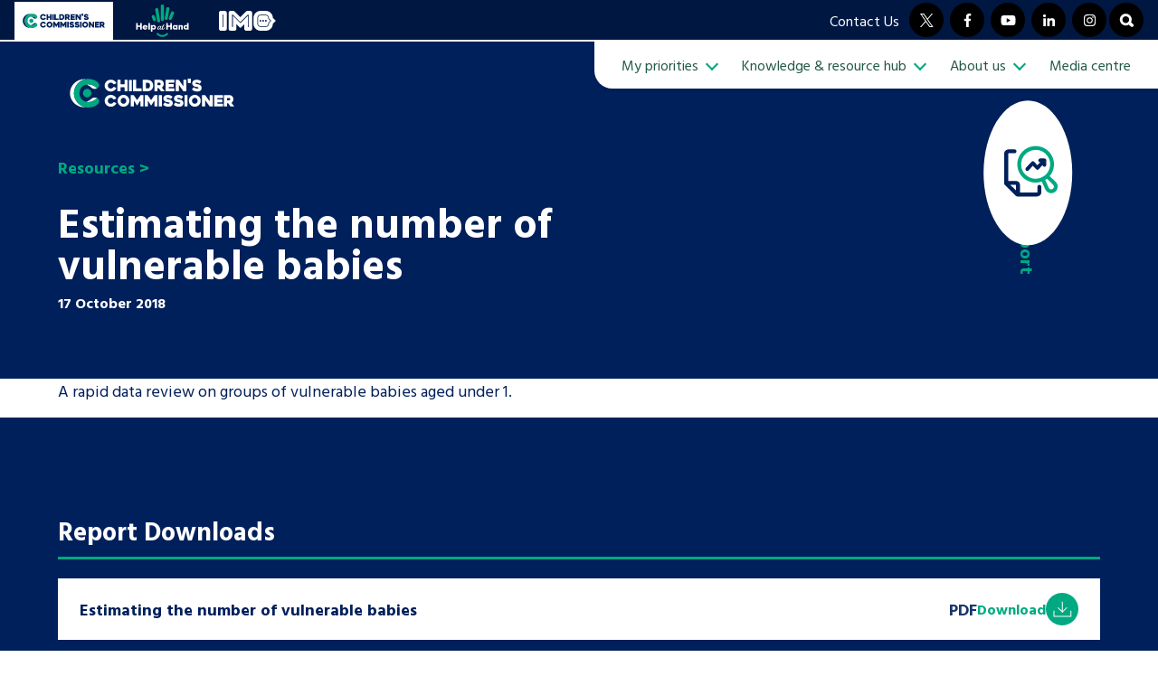

--- FILE ---
content_type: text/html; charset=UTF-8
request_url: https://www.childrenscommissioner.gov.uk/resource/assessing-infants/
body_size: 60821
content:
<!doctype html>
<html lang="en-GB">
    <head>
        <meta charset="UTF-8">
        <meta name="viewport" content="width=device-width, initial-scale=1, shrink-to-fit=no">

        <meta name='robots' content='index, follow, max-image-preview:large, max-snippet:-1, max-video-preview:-1' />
	<style>img:is([sizes="auto" i], [sizes^="auto," i]) { contain-intrinsic-size: 3000px 1500px }</style>
	
	<title>Estimating the number of vulnerable babies | Children&#039;s Commissioner for England</title>
	<meta name="description" content="A rapid data review on groups of vulnerable babies aged under 1." />
	<link rel="canonical" href="https://www.childrenscommissioner.gov.uk/resource/assessing-infants/" />
	<meta property="og:locale" content="en_GB" />
	<meta property="og:type" content="article" />
	<meta property="og:title" content="Estimating the number of vulnerable babies | Children&#039;s Commissioner for England" />
	<meta property="og:description" content="A rapid data review on groups of vulnerable babies aged under 1." />
	<meta property="og:url" content="https://www.childrenscommissioner.gov.uk/resource/assessing-infants/" />
	<meta property="og:site_name" content="Children&#039;s Commissioner for England" />
	<meta property="article:modified_time" content="2023-02-14T12:41:59+00:00" />
	<meta property="og:image" content="https://assets.childrenscommissioner.gov.uk/wpuploads/2023/02/homepage-carousel-1.webp" />
	<meta property="og:image:width" content="2500" />
	<meta property="og:image:height" content="1600" />
	<meta property="og:image:type" content="image/webp" />
	<meta name="twitter:card" content="summary_large_image" />
	<script type="application/ld+json" class="yoast-schema-graph">{"@context":"https://schema.org","@graph":[{"@type":"WebPage","@id":"https://www.childrenscommissioner.gov.uk/resource/assessing-infants/","url":"https://www.childrenscommissioner.gov.uk/resource/assessing-infants/","name":"Estimating the number of vulnerable babies | Children&#039;s Commissioner for England","isPartOf":{"@id":"https://www.childrenscommissioner.gov.uk/#website"},"datePublished":"2018-10-16T23:01:52+00:00","dateModified":"2023-02-14T12:41:59+00:00","description":"A rapid data review on groups of vulnerable babies aged under 1.","breadcrumb":{"@id":"https://www.childrenscommissioner.gov.uk/resource/assessing-infants/#breadcrumb"},"inLanguage":"en-GB","potentialAction":[{"@type":"ReadAction","target":["https://www.childrenscommissioner.gov.uk/resource/assessing-infants/"]}]},{"@type":"BreadcrumbList","@id":"https://www.childrenscommissioner.gov.uk/resource/assessing-infants/#breadcrumb","itemListElement":[{"@type":"ListItem","position":1,"name":"Resources","item":"https://www.childrenscommissioner.gov.uk/resource/"},{"@type":"ListItem","position":2,"name":"&#8230;"}]},{"@type":"WebSite","@id":"https://www.childrenscommissioner.gov.uk/#website","url":"https://www.childrenscommissioner.gov.uk/","name":"Children&#039;s Commissioner for England","description":"The Children&#039;s Commissioner for England promotes and protects the rights of children and young people in England","potentialAction":[{"@type":"SearchAction","target":{"@type":"EntryPoint","urlTemplate":"https://www.childrenscommissioner.gov.uk/?s={search_term_string}"},"query-input":{"@type":"PropertyValueSpecification","valueRequired":true,"valueName":"search_term_string"}}],"inLanguage":"en-GB"}]}</script>


<link rel='dns-prefetch' href='//cdn.jsdelivr.net' />
<link rel='dns-prefetch' href='//platform-api.sharethis.com' />
<link rel='dns-prefetch' href='//fonts.googleapis.com' />
<link rel='stylesheet' id='formidable-css' href='https://www.childrenscommissioner.gov.uk/formidable-styles/' media='all' />
<link rel='stylesheet' id='wp-block-library-css' href='https://www.childrenscommissioner.gov.uk/wp-includes/css/dist/block-library/style.min.css' media='all' />
<style id='global-styles-inline-css'>
:root{--wp--preset--aspect-ratio--square: 1;--wp--preset--aspect-ratio--4-3: 4/3;--wp--preset--aspect-ratio--3-4: 3/4;--wp--preset--aspect-ratio--3-2: 3/2;--wp--preset--aspect-ratio--2-3: 2/3;--wp--preset--aspect-ratio--16-9: 16/9;--wp--preset--aspect-ratio--9-16: 9/16;--wp--preset--color--black: #000000;--wp--preset--color--cyan-bluish-gray: #abb8c3;--wp--preset--color--white: #ffffff;--wp--preset--color--pale-pink: #f78da7;--wp--preset--color--vivid-red: #cf2e2e;--wp--preset--color--luminous-vivid-orange: #ff6900;--wp--preset--color--luminous-vivid-amber: #fcb900;--wp--preset--color--light-green-cyan: #7bdcb5;--wp--preset--color--vivid-green-cyan: #00d084;--wp--preset--color--pale-cyan-blue: #8ed1fc;--wp--preset--color--vivid-cyan-blue: #0693e3;--wp--preset--color--vivid-purple: #9b51e0;--wp--preset--color--navy: #00205B;--wp--preset--color--turquoise: #00A981;--wp--preset--color--turquoise-dark: #00765A;--wp--preset--color--red: #D50032;--wp--preset--color--yellow: #F1B434;--wp--preset--color--purple: #753BBD;--wp--preset--color--blue: #0085AD;--wp--preset--color--off-white: #EFF1F5;--wp--preset--gradient--vivid-cyan-blue-to-vivid-purple: linear-gradient(135deg,rgba(6,147,227,1) 0%,rgb(155,81,224) 100%);--wp--preset--gradient--light-green-cyan-to-vivid-green-cyan: linear-gradient(135deg,rgb(122,220,180) 0%,rgb(0,208,130) 100%);--wp--preset--gradient--luminous-vivid-amber-to-luminous-vivid-orange: linear-gradient(135deg,rgba(252,185,0,1) 0%,rgba(255,105,0,1) 100%);--wp--preset--gradient--luminous-vivid-orange-to-vivid-red: linear-gradient(135deg,rgba(255,105,0,1) 0%,rgb(207,46,46) 100%);--wp--preset--gradient--very-light-gray-to-cyan-bluish-gray: linear-gradient(135deg,rgb(238,238,238) 0%,rgb(169,184,195) 100%);--wp--preset--gradient--cool-to-warm-spectrum: linear-gradient(135deg,rgb(74,234,220) 0%,rgb(151,120,209) 20%,rgb(207,42,186) 40%,rgb(238,44,130) 60%,rgb(251,105,98) 80%,rgb(254,248,76) 100%);--wp--preset--gradient--blush-light-purple: linear-gradient(135deg,rgb(255,206,236) 0%,rgb(152,150,240) 100%);--wp--preset--gradient--blush-bordeaux: linear-gradient(135deg,rgb(254,205,165) 0%,rgb(254,45,45) 50%,rgb(107,0,62) 100%);--wp--preset--gradient--luminous-dusk: linear-gradient(135deg,rgb(255,203,112) 0%,rgb(199,81,192) 50%,rgb(65,88,208) 100%);--wp--preset--gradient--pale-ocean: linear-gradient(135deg,rgb(255,245,203) 0%,rgb(182,227,212) 50%,rgb(51,167,181) 100%);--wp--preset--gradient--electric-grass: linear-gradient(135deg,rgb(202,248,128) 0%,rgb(113,206,126) 100%);--wp--preset--gradient--midnight: linear-gradient(135deg,rgb(2,3,129) 0%,rgb(40,116,252) 100%);--wp--preset--font-size--small: 13px;--wp--preset--font-size--medium: 20px;--wp--preset--font-size--large: 36px;--wp--preset--font-size--x-large: 42px;--wp--preset--spacing--20: 0.44rem;--wp--preset--spacing--30: 0.67rem;--wp--preset--spacing--40: 1rem;--wp--preset--spacing--50: 1.5rem;--wp--preset--spacing--60: 2.25rem;--wp--preset--spacing--70: 3.38rem;--wp--preset--spacing--80: 5.06rem;--wp--preset--shadow--natural: 6px 6px 9px rgba(0, 0, 0, 0.2);--wp--preset--shadow--deep: 12px 12px 50px rgba(0, 0, 0, 0.4);--wp--preset--shadow--sharp: 6px 6px 0px rgba(0, 0, 0, 0.2);--wp--preset--shadow--outlined: 6px 6px 0px -3px rgba(255, 255, 255, 1), 6px 6px rgba(0, 0, 0, 1);--wp--preset--shadow--crisp: 6px 6px 0px rgba(0, 0, 0, 1);}:root { --wp--style--global--content-size: 960px;--wp--style--global--wide-size: 1200px; }:where(body) { margin: 0; }.wp-site-blocks > .alignleft { float: left; margin-right: 2em; }.wp-site-blocks > .alignright { float: right; margin-left: 2em; }.wp-site-blocks > .aligncenter { justify-content: center; margin-left: auto; margin-right: auto; }:where(.is-layout-flex){gap: 0.5em;}:where(.is-layout-grid){gap: 0.5em;}.is-layout-flow > .alignleft{float: left;margin-inline-start: 0;margin-inline-end: 2em;}.is-layout-flow > .alignright{float: right;margin-inline-start: 2em;margin-inline-end: 0;}.is-layout-flow > .aligncenter{margin-left: auto !important;margin-right: auto !important;}.is-layout-constrained > .alignleft{float: left;margin-inline-start: 0;margin-inline-end: 2em;}.is-layout-constrained > .alignright{float: right;margin-inline-start: 2em;margin-inline-end: 0;}.is-layout-constrained > .aligncenter{margin-left: auto !important;margin-right: auto !important;}.is-layout-constrained > :where(:not(.alignleft):not(.alignright):not(.alignfull)){max-width: var(--wp--style--global--content-size);margin-left: auto !important;margin-right: auto !important;}.is-layout-constrained > .alignwide{max-width: var(--wp--style--global--wide-size);}body .is-layout-flex{display: flex;}.is-layout-flex{flex-wrap: wrap;align-items: center;}.is-layout-flex > :is(*, div){margin: 0;}body .is-layout-grid{display: grid;}.is-layout-grid > :is(*, div){margin: 0;}body{padding-top: 0px;padding-right: 0px;padding-bottom: 0px;padding-left: 0px;}a:where(:not(.wp-element-button)){text-decoration: underline;}:root :where(.wp-element-button, .wp-block-button__link){background-color: #32373c;border-width: 0;color: #fff;font-family: inherit;font-size: inherit;line-height: inherit;padding: calc(0.667em + 2px) calc(1.333em + 2px);text-decoration: none;}.has-black-color{color: var(--wp--preset--color--black) !important;}.has-cyan-bluish-gray-color{color: var(--wp--preset--color--cyan-bluish-gray) !important;}.has-white-color{color: var(--wp--preset--color--white) !important;}.has-pale-pink-color{color: var(--wp--preset--color--pale-pink) !important;}.has-vivid-red-color{color: var(--wp--preset--color--vivid-red) !important;}.has-luminous-vivid-orange-color{color: var(--wp--preset--color--luminous-vivid-orange) !important;}.has-luminous-vivid-amber-color{color: var(--wp--preset--color--luminous-vivid-amber) !important;}.has-light-green-cyan-color{color: var(--wp--preset--color--light-green-cyan) !important;}.has-vivid-green-cyan-color{color: var(--wp--preset--color--vivid-green-cyan) !important;}.has-pale-cyan-blue-color{color: var(--wp--preset--color--pale-cyan-blue) !important;}.has-vivid-cyan-blue-color{color: var(--wp--preset--color--vivid-cyan-blue) !important;}.has-vivid-purple-color{color: var(--wp--preset--color--vivid-purple) !important;}.has-navy-color{color: var(--wp--preset--color--navy) !important;}.has-turquoise-color{color: var(--wp--preset--color--turquoise) !important;}.has-turquoise-dark-color{color: var(--wp--preset--color--turquoise-dark) !important;}.has-red-color{color: var(--wp--preset--color--red) !important;}.has-yellow-color{color: var(--wp--preset--color--yellow) !important;}.has-purple-color{color: var(--wp--preset--color--purple) !important;}.has-blue-color{color: var(--wp--preset--color--blue) !important;}.has-off-white-color{color: var(--wp--preset--color--off-white) !important;}.has-black-background-color{background-color: var(--wp--preset--color--black) !important;}.has-cyan-bluish-gray-background-color{background-color: var(--wp--preset--color--cyan-bluish-gray) !important;}.has-white-background-color{background-color: var(--wp--preset--color--white) !important;}.has-pale-pink-background-color{background-color: var(--wp--preset--color--pale-pink) !important;}.has-vivid-red-background-color{background-color: var(--wp--preset--color--vivid-red) !important;}.has-luminous-vivid-orange-background-color{background-color: var(--wp--preset--color--luminous-vivid-orange) !important;}.has-luminous-vivid-amber-background-color{background-color: var(--wp--preset--color--luminous-vivid-amber) !important;}.has-light-green-cyan-background-color{background-color: var(--wp--preset--color--light-green-cyan) !important;}.has-vivid-green-cyan-background-color{background-color: var(--wp--preset--color--vivid-green-cyan) !important;}.has-pale-cyan-blue-background-color{background-color: var(--wp--preset--color--pale-cyan-blue) !important;}.has-vivid-cyan-blue-background-color{background-color: var(--wp--preset--color--vivid-cyan-blue) !important;}.has-vivid-purple-background-color{background-color: var(--wp--preset--color--vivid-purple) !important;}.has-navy-background-color{background-color: var(--wp--preset--color--navy) !important;}.has-turquoise-background-color{background-color: var(--wp--preset--color--turquoise) !important;}.has-turquoise-dark-background-color{background-color: var(--wp--preset--color--turquoise-dark) !important;}.has-red-background-color{background-color: var(--wp--preset--color--red) !important;}.has-yellow-background-color{background-color: var(--wp--preset--color--yellow) !important;}.has-purple-background-color{background-color: var(--wp--preset--color--purple) !important;}.has-blue-background-color{background-color: var(--wp--preset--color--blue) !important;}.has-off-white-background-color{background-color: var(--wp--preset--color--off-white) !important;}.has-black-border-color{border-color: var(--wp--preset--color--black) !important;}.has-cyan-bluish-gray-border-color{border-color: var(--wp--preset--color--cyan-bluish-gray) !important;}.has-white-border-color{border-color: var(--wp--preset--color--white) !important;}.has-pale-pink-border-color{border-color: var(--wp--preset--color--pale-pink) !important;}.has-vivid-red-border-color{border-color: var(--wp--preset--color--vivid-red) !important;}.has-luminous-vivid-orange-border-color{border-color: var(--wp--preset--color--luminous-vivid-orange) !important;}.has-luminous-vivid-amber-border-color{border-color: var(--wp--preset--color--luminous-vivid-amber) !important;}.has-light-green-cyan-border-color{border-color: var(--wp--preset--color--light-green-cyan) !important;}.has-vivid-green-cyan-border-color{border-color: var(--wp--preset--color--vivid-green-cyan) !important;}.has-pale-cyan-blue-border-color{border-color: var(--wp--preset--color--pale-cyan-blue) !important;}.has-vivid-cyan-blue-border-color{border-color: var(--wp--preset--color--vivid-cyan-blue) !important;}.has-vivid-purple-border-color{border-color: var(--wp--preset--color--vivid-purple) !important;}.has-navy-border-color{border-color: var(--wp--preset--color--navy) !important;}.has-turquoise-border-color{border-color: var(--wp--preset--color--turquoise) !important;}.has-turquoise-dark-border-color{border-color: var(--wp--preset--color--turquoise-dark) !important;}.has-red-border-color{border-color: var(--wp--preset--color--red) !important;}.has-yellow-border-color{border-color: var(--wp--preset--color--yellow) !important;}.has-purple-border-color{border-color: var(--wp--preset--color--purple) !important;}.has-blue-border-color{border-color: var(--wp--preset--color--blue) !important;}.has-off-white-border-color{border-color: var(--wp--preset--color--off-white) !important;}.has-vivid-cyan-blue-to-vivid-purple-gradient-background{background: var(--wp--preset--gradient--vivid-cyan-blue-to-vivid-purple) !important;}.has-light-green-cyan-to-vivid-green-cyan-gradient-background{background: var(--wp--preset--gradient--light-green-cyan-to-vivid-green-cyan) !important;}.has-luminous-vivid-amber-to-luminous-vivid-orange-gradient-background{background: var(--wp--preset--gradient--luminous-vivid-amber-to-luminous-vivid-orange) !important;}.has-luminous-vivid-orange-to-vivid-red-gradient-background{background: var(--wp--preset--gradient--luminous-vivid-orange-to-vivid-red) !important;}.has-very-light-gray-to-cyan-bluish-gray-gradient-background{background: var(--wp--preset--gradient--very-light-gray-to-cyan-bluish-gray) !important;}.has-cool-to-warm-spectrum-gradient-background{background: var(--wp--preset--gradient--cool-to-warm-spectrum) !important;}.has-blush-light-purple-gradient-background{background: var(--wp--preset--gradient--blush-light-purple) !important;}.has-blush-bordeaux-gradient-background{background: var(--wp--preset--gradient--blush-bordeaux) !important;}.has-luminous-dusk-gradient-background{background: var(--wp--preset--gradient--luminous-dusk) !important;}.has-pale-ocean-gradient-background{background: var(--wp--preset--gradient--pale-ocean) !important;}.has-electric-grass-gradient-background{background: var(--wp--preset--gradient--electric-grass) !important;}.has-midnight-gradient-background{background: var(--wp--preset--gradient--midnight) !important;}.has-small-font-size{font-size: var(--wp--preset--font-size--small) !important;}.has-medium-font-size{font-size: var(--wp--preset--font-size--medium) !important;}.has-large-font-size{font-size: var(--wp--preset--font-size--large) !important;}.has-x-large-font-size{font-size: var(--wp--preset--font-size--x-large) !important;}
:where(.wp-block-post-template.is-layout-flex){gap: 1.25em;}:where(.wp-block-post-template.is-layout-grid){gap: 1.25em;}
:where(.wp-block-columns.is-layout-flex){gap: 2em;}:where(.wp-block-columns.is-layout-grid){gap: 2em;}
:root :where(.wp-block-pullquote){font-size: 1.5em;line-height: 1.6;}
</style>
<link rel='stylesheet' id='ctf_styles-css' href='https://www.childrenscommissioner.gov.uk/app/plugins/custom-twitter-feeds/css/ctf-styles.min.css' media='all' />
<link rel='stylesheet' id='google-fonts-css' href='https://fonts.googleapis.com/css2?family=Montserrat%3Awght%40400%3B500%3B600%3B700&#038;display=swap' media='all' />
<link rel='stylesheet' id='autogen-main-css' href='https://www.childrenscommissioner.gov.uk/app/themes/childrens-commissioner-base/assets/_st0o6w/css/main.min.css' media='all' />
<link rel='stylesheet' id='autogen-main-childrens-commissioner-css' href='https://www.childrenscommissioner.gov.uk/app/themes/childrens-commissioner/assets/_st0o6w/css/main.min.css' media='all' />
<link rel='stylesheet' id='cc-brand-fonts-css' href='https://fonts.googleapis.com/css2?family=Hind+Vadodara%3Awght%40400%3B600%3B700&#038;display=swap' media='all' />
<script id="wpgmza_data-js-extra">
var wpgmza_google_api_status = {"message":"Enqueued","code":"ENQUEUED"};
</script>
<script src="https://www.childrenscommissioner.gov.uk/app/plugins/wp-google-maps/wpgmza_data.js" id="wpgmza_data-js"></script>
<script src="https://www.childrenscommissioner.gov.uk/wp-includes/js/jquery/jquery.min.js" id="jquery-core-js"></script>
<script async src="https://platform-api.sharethis.com/js/sharethis.js#property=63da8683caf8e9001232671b&amp;product=inline-share-buttons&amp;source=platform" id="sharethis-js"></script>
<link rel="https://api.w.org/" href="https://www.childrenscommissioner.gov.uk/wp-json/" /><link rel="alternate" title="JSON" type="application/json" href="https://www.childrenscommissioner.gov.uk/wp-json/wp/v2/resource/9127" /><link rel='shortlink' href='https://www.childrenscommissioner.gov.uk/?p=9127' />
<link rel="alternate" title="oEmbed (JSON)" type="application/json+oembed" href="https://www.childrenscommissioner.gov.uk/wp-json/oembed/1.0/embed?url=https%3A%2F%2Fwww.childrenscommissioner.gov.uk%2Fresource%2Fassessing-infants%2F" />
<link rel="alternate" title="oEmbed (XML)" type="text/xml+oembed" href="https://www.childrenscommissioner.gov.uk/wp-json/oembed/1.0/embed?url=https%3A%2F%2Fwww.childrenscommissioner.gov.uk%2Fresource%2Fassessing-infants%2F&#038;format=xml" />
<script>document.documentElement.className += " js";</script>

        <script>
            window.dataLayer = window.dataLayer || [];
            
                    </script>

        
        <script>(function(w,d,s,l,i){w[l]=w[l]||[];w[l].push({'gtm.start':
                    new Date().getTime(),event:'gtm.js'});var f=d.getElementsByTagName(s)[0],
                j=d.createElement(s),dl=l!='dataLayer'?'&l='+l:'';j.async=true;j.src=
                'https://www.googletagmanager.com/gtm.js?id='+i+dl;f.parentNode.insertBefore(j,f);
            })(window,document,'script','dataLayer','GTM-NGB4K9X');</script>
        <link rel="icon" href="https://assets.childrenscommissioner.gov.uk/wpuploads/2023/02/cropped-favicon-cc-32x32.png" sizes="32x32" />
<link rel="icon" href="https://assets.childrenscommissioner.gov.uk/wpuploads/2023/02/cropped-favicon-cc-192x192.png" sizes="192x192" />
<link rel="apple-touch-icon" href="https://assets.childrenscommissioner.gov.uk/wpuploads/2023/02/cropped-favicon-cc-180x180.png" />
<meta name="msapplication-TileImage" content="https://assets.childrenscommissioner.gov.uk/wpuploads/2023/02/cropped-favicon-cc-270x270.png" />
		<style id="wp-custom-css">
			form .frm__65ba29f104e81 {
    overflow: hidden;
    width: 0;
    height: 0;
    position: absolute;
}		</style>
		    </head>

    <body class="wp-singular resource-template-default single single-resource postid-9127 wp-embed-responsive wp-theme-childrens-commissioner-base wp-child-theme-childrens-commissioner">
        <noscript><iframe src="https://www.googletagmanager.com/ns.html?id=GTM-NGB4K9X" height="0" width="0" style="display:none;visibility:hidden"></iframe></noscript><div style="display:none;"><svg xmlns="http://www.w3.org/2000/svg" xmlns:xlink="http://www.w3.org/1999/xlink"><symbol viewBox="0 0 576 512" id="account-address" xmlns="http://www.w3.org/2000/svg"><!--! Font Awesome Free 6.1.1 by @fontawesome - https://fontawesome.com License - https://fontawesome.com/license/free (Icons: CC BY 4.0, Fonts: SIL OFL 1.1, Code: MIT License) Copyright 2022 Fonticons, Inc.--><path d="m511.8 287.6.7 160.1c0 2.8-.2 5.4-.5 8.1V472c0 22.1-17.9 40-40 40h-16c-1.1 0-2.2-.9-3.3-.1-1.4-.8-2.8.1-4.2.1H392c-22.1 0-40-17.9-40-40v-88c0-17.7-14.3-32-32-32h-64c-17.7 0-32 14.3-32 32v88c0 22.1-17.9 40-40 40h-55.9c-1.5 0-3-.1-4.5-.2-1.2.1-2.4.2-3.6.2h-16c-22.09 0-40-17.9-40-40V360c0-.9.03-1.9.09-2.8v-69.6H32.05C14.02 287.6 0 273.5 0 255.5c0-9 3.004-17 10.01-24L266.4 8.016c7-7.014 15-8.016 22-8.016s15 2.004 21.1 7.014L416 100.7V64c0-17.67 14.3-32 32-32h32c17.7 0 32 14.33 32 32v121l52.8 46.5c8 7 12.1 15 11 24 0 18-15 32.1-32 32.1h-32z"/></symbol><symbol viewBox="0 0 640 512" id="account-dashboard" xmlns="http://www.w3.org/2000/svg"><!--! Font Awesome Free 6.1.1 by @fontawesome - https://fontawesome.com License - https://fontawesome.com/license/free (Icons: CC BY 4.0, Fonts: SIL OFL 1.1, Code: MIT License) Copyright 2022 Fonticons, Inc.--><path d="M286.3 155.1c1.1 6.8 1.7 13.8 1.7 20 0 8-.6 15-1.7 21.8l22.2 19.8c7 6.3 9.9 15.4 6.2 25-2.3 4.4-4.8 10.5-7.6 15.5l-3.1 5.4c-3.9 5-6.3 9.8-9.8 14.5-5.7 7.6-15.7 10.1-24.7 7.1l-28.3-9.3c-10.7 8.9-22.9 16-36.2 21l-6.9 29c-1.1 9.3-8.3 16.7-17.7 17.9-6.7.8-13.5 1.2-20.4 1.2-6.9 0-13.7-.4-20.4-1.2-9.4-1.2-17.5-8.6-18.6-17.9l-6.9-29c-12.4-5-24.6-12.1-35.35-21l-28.22 9.3c-8.99 3-19.01.5-24.71-7.1-3.54-4.7-6.84-9.6-9.88-14.6l-3.02-5.3c-2.79-5-5.328-10.2-7.596-15.5-3.704-9.6-.866-18.7 6.196-25l22.18-19.8c-1.12-6.8-2.6-13.8-2.6-21.8 0-6.2 1.48-13.2 2.6-20l-22.18-19.8c-7.062-7.2-9.9-16.3-6.196-25 2.268-6.2 4.806-10.51 7.586-15.54l3.04-5.25c3.03-5.05 6.33-9.93 9.87-14.62 5.7-7.55 15.72-10.06 24.71-7.1l28.22 9.3c10.75-8.84 22.95-15.96 35.35-20.94l6.9-29.07c1.1-9.28 9.2-16.71 18.6-17.849A169.2 169.2 0 0 1 160 8c6.9 0 13.7.418 20.4 1.23 9.4 1.14 16.6 8.57 17.7 17.85l6.9 29.07c13.3 4.98 25.5 12.1 36.2 20.94l28.3-9.3c9-2.96 19-.45 24.7 7.1 3.5 4.67 5.9 9.53 9.8 14.55l3.1 5.39c2.8 5.01 5.3 10.17 7.6 15.47 3.7 8.7.8 17.8-6.2 25l-22.2 19.8zm-126.3-28c-26.5 0-48 22.4-48 48 0 27.4 21.5 48 48 48s48-20.6 48-48c0-25.6-21.5-48-48-48zm324.9 351.2c-6.8 1.1-13.8 1.7-20.9 1.7-7.1 0-14.1-.6-20.9-1.7l-19.8 22.2c-7.2 7-16.3 9.9-25 6.2-5.3-2.3-10.5-4.8-15.5-7.6l-5.4-3.1c-5-3.9-9.8-6.3-14.5-9.8-7.6-5.7-10.1-15.7-7.1-24.7l9.3-28.3c-8.9-10.7-16-22.9-21-36.2l-29-6.9c-9.3-1.1-16.7-8.3-17.9-17.7-.8-6.7-1.2-13.5-1.2-20.4 0-6.9.4-13.7 1.2-20.4 1.2-9.4 8.6-17.5 17.9-18.6l29-6.9c5-12.4 12.1-24.6 21-35.3l-9.3-28.3c-3-9-.5-19 7.1-24.7 4.7-3.5 9.6-7.7 14.6-9.9l5.3-3c5-2.8 9.3-5.3 15.5-7.6 8.7-3.7 17.8-.8 25 6.2l19.8 22.2c6.8-1.1 13.8-1.7 20.9-1.7 7.1 0 14.1.6 20.9 1.7l19.8-22.2c6.3-7 15.4-9.9 25-6.2 5.3 2.3 10.5 4.8 15.5 7.6l5.3 3c5 2.2 9.9 6.4 14.6 9.9 7.6 5.7 10.1 15.7 7.1 24.7l-9.3 28.3c8.9 10.7 16 22.9 21 35.3l29 6.9c9.3 1.1 16.7 9.2 17.9 18.6.8 6.7 1.2 13.5 1.2 20.4 0 6.9-.4 13.7-1.2 20.4-1.2 9.4-8.6 16.6-17.9 17.7l-29 6.9c-5 13.3-12.1 25.5-21 36.2l9.3 28.3c3 9 .5 19-7.1 24.7-4.7 3.5-9.5 5.9-14.5 9.8l-5.4 3.1c-5 2.8-11.1 5.3-15.5 7.6-9.6 3.7-18.7.8-25-6.2l-19.8-22.2zM512 352c0-26.5-21.5-48-48-48s-48 21.5-48 48 21.5 48 48 48 48-21.5 48-48z"/></symbol><symbol viewBox="0 0 512 512" id="account-downloads" xmlns="http://www.w3.org/2000/svg"><!--! Font Awesome Free 6.1.1 by @fontawesome - https://fontawesome.com License - https://fontawesome.com/license/free (Icons: CC BY 4.0, Fonts: SIL OFL 1.1, Code: MIT License) Copyright 2022 Fonticons, Inc.--><path d="M480 352H346.5l-45.25 45.25C289.2 409.3 273.1 416 256 416s-33.16-6.656-45.25-18.75L165.5 352H32c-17.67 0-32 14.33-32 32v96c0 17.67 14.33 32 32 32h448c17.67 0 32-14.33 32-32v-96c0-17.7-14.3-32-32-32zm-48 104c-13.2 0-24-10.8-24-24s10.8-24 24-24 24 10.8 24 24-10.8 24-24 24zm-198.6-81.4c6.2 6.3 14.4 9.4 22.6 9.4s16.38-3.125 22.62-9.375l128-128c12.49-12.5 12.49-32.75 0-45.25-12.5-12.5-32.76-12.5-45.25 0L288 274.8V32c0-17.67-14.33-32-32-32-17.7 0-32 14.33-32 32v242.8l-73.4-73.4c-12.49-12.5-32.75-12.5-45.25 0-12.49 12.5-12.49 32.75 0 45.25L233.4 374.6z"/></symbol><symbol viewBox="0 0 576 512" id="account-orders" xmlns="http://www.w3.org/2000/svg"><!--! Font Awesome Free 6.1.1 by @fontawesome - https://fontawesome.com License - https://fontawesome.com/license/free (Icons: CC BY 4.0, Fonts: SIL OFL 1.1, Code: MIT License) Copyright 2022 Fonticons, Inc.--><path d="M171.7 191.1h232.6L322.7 35.07c-6.1-11.76-1.5-26.249 10.2-32.364 11.8-6.115 26.3-1.539 32.4 10.224l93.1 178.17H544c17.7 0 32 15.2 32 32 0 18.6-14.3 32-32 32l-51.9 208.4c-8 28.5-32.7 48.5-62.1 48.5H145.1c-28.5 0-54.1-20-61.22-48.5L32 255.1c-17.67 0-32-13.4-32-32 0-16.8 14.33-32 32-32h85.6l93.1-178.17c6.1-11.763 20.6-16.339 32.4-10.224 11.7 6.115 16.3 20.604 10.2 32.364L171.7 191.1zm19.4 112c0-8-6.3-16-16-16-7.9 0-16 8-16 16v96c0 9.7 8.1 16 16 16 9.7 0 16-6.3 16-16v-96zm80 0v96c0 9.7 8.1 16 16 16 9.7 0 16.9-6.3 16.9-16v-96c0-8-7.2-16-16.9-16-7.9 0-16 8-16 16zm144.9 0c0-8-7.2-16-16-16s-16 8-16 16v96c0 9.7 7.2 16 16 16s16-6.3 16-16v-96z"/></symbol><symbol viewBox="0 0 448 512" id="account-profile" xmlns="http://www.w3.org/2000/svg"><!--! Font Awesome Free 6.1.1 by @fontawesome - https://fontawesome.com License - https://fontawesome.com/license/free (Icons: CC BY 4.0, Fonts: SIL OFL 1.1, Code: MIT License) Copyright 2022 Fonticons, Inc.--><path d="M224 256c70.7 0 128-57.31 128-128S294.7 0 224 0 96 57.31 96 128s57.3 128 128 128zm50.7 48H173.3C77.61 304 0 381.6 0 477.3c0 19.14 15.52 34.67 34.66 34.67h378.7C432.5 512 448 496.5 448 477.3c0-95.7-77.6-173.3-173.3-173.3z"/></symbol><symbol viewBox="0 0 512 512" id="account-wishlist" xmlns="http://www.w3.org/2000/svg"><!--! Font Awesome Free 6.1.1 by @fontawesome - https://fontawesome.com License - https://fontawesome.com/license/free (Icons: CC BY 4.0, Fonts: SIL OFL 1.1, Code: MIT License) Copyright 2022 Fonticons, Inc.--><path d="M152.1 38.16c9.8 8.87 10.6 24.04 1.7 33.9L81.84 152.1c-4.41 4.8-10.63 7.7-17.21 7-6.58 1.1-12.94-1.5-17.6-7l-40.001-40c-9.372-8.5-9.372-23.7 0-33.07 9.371-9.37 24.571-9.37 33.941 0l22.11 22.07 55.12-61.16c8.8-9.85 24-10.65 33.9-1.78zm0 160.04c9.8 8.8 10.6 24 1.7 33.9l-71.96 80c-4.41 4.8-10.63 7.7-17.21 7-6.58 1.1-12.94-1.5-17.6-7l-40.001-40c-9.372-8.5-9.372-23.7 0-33.1 9.371-9.3 24.571-9.3 33.941 0l22.11 22.1 55.12-61.2c8.8-9.8 24-10.6 33.9-1.7zM224 96c0-17.67 14.3-32 32-32h224c17.7 0 32 14.33 32 32 0 17.7-14.3 32-32 32H256c-17.7 0-32-14.3-32-32zm0 160c0-17.7 14.3-32 32-32h224c17.7 0 32 14.3 32 32s-14.3 32-32 32H256c-17.7 0-32-14.3-32-32zm-64 160c0-17.7 14.3-32 32-32h288c17.7 0 32 14.3 32 32s-14.3 32-32 32H192c-17.7 0-32-14.3-32-32zM0 416c0-26.5 21.49-48 48-48s48 21.5 48 48-21.49 48-48 48-48-21.5-48-48z"/></symbol><symbol id="infotex-logo-white" viewBox="0 0 236.9 42.4" style="enable-background:new 0 0 236.9 42.4" xml:space="preserve" xmlns="http://www.w3.org/2000/svg"><style>.st0{fill:#fff}</style><path class="st0" d="M.9 6.4h6.5v30.7H.9zM65 6.4h-.6V37h6.5V25.1h9.6v-5.4h-9.6v-8H83V6.4H70.9zM148.5 6.4h-8v5.3h8V37h6.5V11.7h8V6.4h-8zM176.9 6.4h-.3V37h.3v.1h18.4v-5.3h-12.2v-7.7h10.4v-5.4h-10.4v-7h12.2V6.4h-12.2zM42.1 24.9 27.9 6.4h-4.8V37h6.4V18.1L44.1 37h4.5l-.1-3.3h.1V6.4h-6.5zM229.4 6.3l-7.1 10.5-7.1-10.5H208L218.7 22l-10.2 15h7.1l6.7-9.7L229 37h7.1l-10.2-15 10.7-15.7zM112.9 1.2c-11.2 0-20.3 9.1-20.3 20.3s9.1 20.3 20.3 20.3 20.3-9.1 20.3-20.3c0-11.3-9.1-20.3-20.3-20.3zm16.6 15.6c.2.6-.2 1.2-.8 1.4s-1.2-.2-1.4-.8.2-1.2.8-1.4c.6-.1 1.3.2 1.4.8zm-6.1-7.6c.4-.5 1.2-.5 1.6 0 .5.4.5 1.2 0 1.6-.4.5-1.2.5-1.6 0-.5-.5-.5-1.2 0-1.6zm1.2 12.2c0 6.5-5.2 11.7-11.7 11.7s-11.7-5.2-11.7-11.7 5.2-11.7 11.7-11.7 11.7 5.3 11.7 11.7zm-4.7-14.5c.3-.6 1-.7 1.6-.4.6.3.7 1 .4 1.6-.3.6-1 .7-1.6.4-.6-.4-.8-1.1-.4-1.6zm-4-1.3c.2-.6.8-1 1.4-.8.6.2 1 .8.8 1.4s-.8 1-1.4.8c-.6-.2-1-.8-.8-1.4zm-3-1.4c.6 0 1.1.5 1.1 1.1s-.5 1.1-1.1 1.1-1.1-.5-1.1-1.1c0-.6.5-1.1 1.1-1.1zm-4.3.6c.6-.2 1.2.2 1.4.8.2.6-.2 1.2-.8 1.4-.6.2-1.2-.2-1.4-.8s.2-1.3.8-1.4zm-4.3 1.7c.5-.3 1.3-.1 1.6.4s.1 1.3-.4 1.6-1.3.1-1.6-.4c-.3-.5-.1-1.3.4-1.6zM98 12.9c.3-.6 1-.7 1.6-.4s.7 1 .4 1.6c-.3.6-1 .7-1.6.4-.5-.4-.7-1.1-.4-1.6zM96.3 17c.2-.6.8-1 1.4-.8s1 .8.8 1.4c-.2.6-.8 1-1.4.8s-.9-.8-.8-1.4zm-.6 4.4c0-.6.5-1.1 1.1-1.1s1.1.5 1.1 1.1-.5 1.1-1.1 1.1c-.5.1-1.1-.4-1.1-1.1zm.7 4.6c-.2-.6.2-1.2.8-1.4.6-.2 1.2.2 1.4.8.2.6-.2 1.2-.8 1.4-.6.2-1.3-.2-1.4-.8zm3.3 4.6c-.5.3-1.2.1-1.6-.4-.3-.5-.1-1.2.4-1.6.5-.3 1.2-.1 1.6.4.4.6.2 1.3-.4 1.6zm1-21.2c.4-.5 1.2-.5 1.6 0 .5.4.5 1.2 0 1.6-.4.5-1.2.5-1.6 0s-.4-1.2 0-1.6zm1.8 24.3c-.4.5-1.2.5-1.6 0-.5-.4-.5-1.2 0-1.6.4-.5 1.2-.5 1.6 0 .5.4.5 1.2 0 1.6zM106 36c-.3.6-1 .7-1.6.4s-.7-1-.4-1.6c.3-.6 1-.7 1.6-.4s.8 1 .4 1.6zm4 1.3c-.2.6-.8 1-1.4.8-.6-.2-1-.8-.8-1.4.2-.6.8-1 1.4-.8.6.1 1 .8.8 1.4zm2.9 1.3c-.6 0-1.1-.5-1.1-1.1s.5-1.2 1.1-1.2 1.1.5 1.1 1.2c.1.6-.4 1.1-1.1 1.1zm4.4-.5c-.6.2-1.2-.2-1.4-.8s.2-1.2.8-1.4 1.2.2 1.4.8c.2.6-.2 1.2-.8 1.4zm4.3-1.8c-.5.3-1.3.1-1.6-.4s-.1-1.3.4-1.6 1.3-.1 1.6.4c.3.6.1 1.3-.4 1.6zm3.6-2.8c-.4.5-1.2.5-1.6 0-.5-.4-.5-1.2 0-1.6.4-.5 1.2-.5 1.6 0 .4.4.4 1.2 0 1.6zm.9-21.3c.5-.3 1.3-.1 1.6.4s.1 1.2-.4 1.6c-.5.3-1.2.1-1.6-.4-.3-.6-.1-1.3.4-1.6zm1.8 17.8c-.3.5-1 .7-1.6.4s-.7-1-.4-1.6 1-.7 1.6-.4c.5.3.7 1 .4 1.6zm1.7-4.1c-.2.6-.8 1-1.4.8-.6-.2-1-.8-.8-1.4.2-.6.8-1 1.4-.8.6.1.9.8.8 1.4zm-.6-3.3c-.6 0-1.1-.5-1.1-1.1s.5-1.1 1.1-1.1 1.1.5 1.1 1.1c.1.6-.5 1.1-1.1 1.1z"/></symbol><symbol viewBox="0 0 510 90" id="logo-childrens-commissioner" xmlns="http://www.w3.org/2000/svg"><defs><path id="ja" d="M0 0h31.423v35.607H0z"/></defs><g fill="none" fill-rule="evenodd"><path d="M140.843 34.14a17.87 17.87 0 0 1-3.82 3.17c-1.41.871-2.974 1.548-4.692 2.031-1.72.484-3.617.726-5.692.726-2.595 0-5.027-.486-7.296-1.459-2.271-.973-4.257-2.286-5.96-3.94-1.702-1.654-3.04-3.6-4.012-5.837-.973-2.238-1.46-4.622-1.46-7.15 0-2.53.487-4.914 1.46-7.152.973-2.237 2.31-4.183 4.013-5.837 1.702-1.653 3.688-2.967 5.959-3.94 2.269-.973 4.7-1.459 7.296-1.459 2.14 0 4.069.243 5.789.73 1.718.486 3.275 1.167 4.669 2.043a17.65 17.65 0 0 1 3.77 3.186 30.613 30.613 0 0 1 3.089 4.11c.162.26.195.535.097.827a1.021 1.021 0 0 1-.583.632l-6.908 2.724c-.324.13-.65.13-.973 0a1.464 1.464 0 0 1-.73-.583c-.94-1.492-2.075-2.635-3.404-3.43-1.33-.794-2.936-1.192-4.816-1.192a7.95 7.95 0 0 0-3.478.781 9.48 9.48 0 0 0-2.845 2.073 9.412 9.412 0 0 0-1.898 3 9.397 9.397 0 0 0-.681 3.51c0 1.236.227 2.414.68 3.536a9.184 9.184 0 0 0 1.899 2.951 9.689 9.689 0 0 0 2.845 2.05 7.963 7.963 0 0 0 3.478.778c1.783 0 3.397-.429 4.84-1.289 1.443-.858 2.586-1.97 3.429-3.332.162-.259.397-.453.706-.583a1.21 1.21 0 0 1 .948 0l6.908 2.724c.29.13.486.333.583.608.098.276.065.56-.097.851a27.837 27.837 0 0 1-3.113 4.142ZM179.32 4.996v33.272c0 .324-.114.6-.34.827-.228.227-.504.34-.827.34h-7.297c-.357 0-.642-.113-.851-.34a1.17 1.17 0 0 1-.316-.827v-10.41a1.13 1.13 0 0 0-.34-.827 1.125 1.125 0 0 0-.823-.34h-9.982c-.356 0-.639.114-.848.34-.21.228-.315.503-.315.827v10.41c0 .324-.114.6-.343.827-.228.227-.505.34-.83.34h-7.285c-.358 0-.643-.113-.856-.34a1.167 1.167 0 0 1-.317-.827V4.996c0-.324.106-.6.317-.827.213-.227.498-.34.856-.34h7.285c.326 0 .602.113.83.339.228.227.343.5.343.824V16.48c0 .323.106.598.315.824.21.227.493.339.849.339h9.98c.323 0 .597-.112.825-.34.226-.225.339-.5.339-.823V4.992c0-.323.105-.597.316-.824.21-.226.494-.34.85-.34h7.298c.323 0 .599.114.827.34.226.228.34.504.34.828M191.486 39.435h-7.309c-.355 0-.637-.113-.846-.34a1.17 1.17 0 0 1-.315-.827V5.044c0-.324.105-.599.315-.827.209-.226.491-.34.846-.34h7.309c.322 0 .597.114.822.34.226.228.339.503.339.827v33.224c0 .324-.113.6-.339.826-.225.228-.5.341-.822.341M222.806 31.652v6.616c0 .324-.114.6-.341.826a1.12 1.12 0 0 1-.826.341h-24.273c-.358 0-.641-.113-.852-.34a1.167 1.167 0 0 1-.316-.827V4.996c0-.324.105-.6.316-.827.21-.227.494-.34.852-.34h7.296c.324 0 .6.113.827.34.227.227.34.503.34.827v24.321c0 .325.105.601.317.827.21.228.494.341.85.341h14.643c.324 0 .599.114.826.34.227.227.34.503.34.827M226.259 38.268V4.996c0-.324.113-.6.341-.827.226-.227.502-.34.826-.34h13.28c5.091 0 9.258 1.492 12.501 4.475a15.98 15.98 0 0 1 3.99 5.788c.907 2.238 1.362 4.75 1.362 7.54 0 2.789-.455 5.31-1.362 7.564a15.93 15.93 0 0 1-3.99 5.813 16.564 16.564 0 0 1-5.569 3.308c-2.092.746-4.402 1.118-6.932 1.118h-13.28c-.324 0-.6-.113-.826-.34a1.121 1.121 0 0 1-.341-.827m10.799-7.783h3.648c.908 0 1.849-.113 2.822-.341a6.412 6.412 0 0 0 2.626-1.29c.779-.631 1.418-1.522 1.922-2.674.502-1.151.754-2.651.754-4.5 0-1.848-.252-3.347-.754-4.5-.504-1.15-1.152-2.042-1.946-2.674a6.652 6.652 0 0 0-2.627-1.29 12.15 12.15 0 0 0-2.797-.34h-3.648c-.325 0-.601.114-.827.34a1.126 1.126 0 0 0-.341.827v15.275c0 .324.113.6.341.826.226.228.502.34.827.34M270.956 39.435h-7.285a1.13 1.13 0 0 1-.83-.34 1.12 1.12 0 0 1-.343-.827V4.996c0-.324.113-.6.341-.827.226-.227.502-.34.826-.34h15.13c1.878 0 3.614.315 5.203.948 1.588.632 2.943 1.516 4.062 2.651 1.12 1.135 1.994 2.481 2.627 4.037.632 1.556.95 3.276.95 5.156 0 1.038-.124 2.067-.367 3.09a13.383 13.383 0 0 1-1.045 2.893c-.455.91-.99 1.727-1.605 2.457a8.94 8.94 0 0 1-2.092 1.824c-.26.194-.43.43-.51.705-.082.276-.025.544.17.803a306.43 306.43 0 0 0 3.891 5.01 228.252 228.252 0 0 1 3.648 4.72c.195.26.243.542.146.85-.097.308-.309.462-.632.462h-9.048c-.325 0-.673-.089-1.046-.268-.373-.177-.656-.396-.85-.656a275.184 275.184 0 0 1-6.101-8.367c-.195-.259-.468-.478-.823-.657-.356-.177-.695-.267-1.016-.267h-1.065c-.324 0-.598.114-.824.34a1.132 1.132 0 0 0-.339.827v7.881c0 .324-.114.6-.342.826a1.134 1.134 0 0 1-.83.341m2.334-19.166h5.131c.387 0 .79-.073 1.21-.218.42-.146.807-.373 1.161-.682.355-.307.645-.688.872-1.143.225-.453.34-.988.34-1.605a4.67 4.67 0 0 0-.17-1.143 4.074 4.074 0 0 0-.582-1.265 3.392 3.392 0 0 0-1.113-1.02c-.468-.276-1.04-.415-1.718-.415h-5.13c-.324 0-.598.114-.824.341a1.129 1.129 0 0 0-.339.827v5.156c0 .325.113.6.34.827.225.227.5.34.822.34M307.055 13.946v2.043c0 .325.113.601.34.827.227.227.503.341.827.341h13.183c.323 0 .599.114.827.34.226.228.34.503.34.827v6.713c0 .325-.114.6-.34.827a1.13 1.13 0 0 1-.827.34h-13.183c-.324 0-.6.114-.827.341-.227.227-.34.503-.34.827v1.848c0 .325.113.601.34.827.227.228.503.341.827.341h15.129c.323 0 .599.114.827.34.226.227.34.503.34.827v6.713c0 .324-.114.6-.34.827a1.13 1.13 0 0 1-.827.34h-24.76c-.325 0-.6-.113-.827-.34a1.126 1.126 0 0 1-.34-.827V4.996c0-.324.113-.6.34-.827.227-.227.502-.34.827-.34h24.76c.323 0 .599.113.827.34.226.227.34.503.34.827v6.615c0 .325-.114.601-.34.827a1.126 1.126 0 0 1-.827.341h-15.129c-.324 0-.6.114-.827.34-.227.228-.34.503-.34.827M362.216 4.996v33.272c0 .324-.114.6-.34.827-.226.227-.502.34-.825.34h-7.185c-.324 0-.664-.097-1.02-.292-.355-.194-.63-.42-.825-.681L339.352 20.61c-.195-.26-.397-.365-.608-.316-.21.049-.315.236-.315.559v17.415c0 .324-.114.6-.342.827-.229.227-.506.34-.83.34h-7.286c-.326 0-.603-.113-.83-.34a1.124 1.124 0 0 1-.343-.827V4.996c0-.324.113-.6.34-.827.227-.227.503-.34.827-.34h7.297c.324 0 .664.089 1.021.267.357.179.633.397.827.657l12.648 17.852c.194.26.396.373.607.34.211-.032.317-.21.317-.535V4.996c0-.324.113-.6.34-.827.226-.227.503-.34.827-.34h7.2c.323 0 .6.113.827.34.226.227.34.503.34.827M143.956 77.37a27.837 27.837 0 0 1-3.113 4.143 17.87 17.87 0 0 1-3.82 3.17c-1.41.87-2.974 1.548-4.692 2.03-1.72.485-3.617.727-5.692.727-2.595 0-5.027-.486-7.296-1.46-2.271-.972-4.257-2.285-5.96-3.94-1.702-1.653-3.04-3.6-4.012-5.836-.973-2.238-1.46-4.622-1.46-7.151 0-2.53.487-4.913 1.46-7.151.973-2.237 2.31-4.183 4.013-5.836 1.702-1.654 3.688-2.968 5.959-3.941 2.269-.973 4.7-1.46 7.296-1.46 2.14 0 4.069.244 5.789.73 1.718.487 3.275 1.168 4.669 2.044a17.65 17.65 0 0 1 3.77 3.186 30.677 30.677 0 0 1 3.089 4.11c.162.26.195.535.097.827a1.021 1.021 0 0 1-.583.632l-6.908 2.724c-.324.13-.65.13-.973 0a1.464 1.464 0 0 1-.73-.583c-.94-1.492-2.075-2.635-3.404-3.43-1.33-.794-2.936-1.192-4.816-1.192a7.95 7.95 0 0 0-3.478.78 9.48 9.48 0 0 0-2.845 2.074 9.412 9.412 0 0 0-1.898 2.999 9.401 9.401 0 0 0-.681 3.51c0 1.237.227 2.416.68 3.537a9.184 9.184 0 0 0 1.899 2.95 9.689 9.689 0 0 0 2.845 2.05 7.964 7.964 0 0 0 3.478.78c1.783 0 3.397-.43 4.84-1.29 1.443-.858 2.586-1.97 3.429-3.332.162-.26.397-.453.706-.583a1.21 1.21 0 0 1 .948 0l6.908 2.724c.29.13.486.333.583.608.098.276.065.559-.097.85M147.993 69.004c0-2.529.486-4.913 1.46-7.15.972-2.238 2.286-4.19 3.94-5.862 1.653-1.67 3.6-2.99 5.837-3.964 2.237-.973 4.621-1.459 7.15-1.459 2.53 0 4.913.486 7.151 1.46 2.237.972 4.191 2.293 5.861 3.963 1.67 1.671 2.992 3.624 3.965 5.861.972 2.238 1.46 4.622 1.46 7.151 0 2.53-.488 4.913-1.46 7.151-.973 2.237-2.295 4.191-3.965 5.861-1.67 1.671-3.624 2.992-5.86 3.965-2.239.973-4.622 1.46-7.152 1.46-2.529 0-4.913-.487-7.15-1.46-2.238-.973-4.184-2.294-5.838-3.965-1.653-1.67-2.967-3.624-3.94-5.86-.973-2.239-1.459-4.622-1.459-7.152m9.631 0c0 1.233.227 2.4.681 3.502a9.46 9.46 0 0 0 1.873 2.92 9.12 9.12 0 0 0 2.797 2.018 7.906 7.906 0 0 0 3.405.754 7.909 7.909 0 0 0 3.405-.754 9.439 9.439 0 0 0 2.822-2.019 9.257 9.257 0 0 0 1.896-2.919 9.102 9.102 0 0 0 .681-3.502 9.17 9.17 0 0 0-.68-3.478 8.91 8.91 0 0 0-1.897-2.919 9.689 9.689 0 0 0-2.822-1.994 7.923 7.923 0 0 0-3.405-.754 7.92 7.92 0 0 0-3.405.754 9.354 9.354 0 0 0-2.797 1.994 9.098 9.098 0 0 0-1.873 2.92 9.17 9.17 0 0 0-.68 3.477M228.546 52.417V85.64c0 .325-.113.601-.339.827-.226.227-.5.341-.822.341h-7.309c-.323 0-.597-.114-.823-.34a1.125 1.125 0 0 1-.338-.828V69.977c0-.324-.147-.502-.44-.535-.292-.032-.536.081-.73.34l-8.192 13.183c-.163.26-.423.39-.78.39-.358 0-.635-.13-.83-.39l-8.19-13.183c-.163-.259-.39-.372-.684-.34-.293.033-.439.211-.439.535V85.64c0 .325-.113.601-.338.827a1.12 1.12 0 0 1-.823.341h-7.308c-.324 0-.598-.114-.824-.34a1.129 1.129 0 0 1-.338-.828V52.417c0-.324.113-.6.34-.827.225-.227.5-.34.822-.34h6.776c.322 0 .661.097 1.016.291.355.195.614.422.775.681l9.362 13.718c.195.26.423.39.683.39.26 0 .471-.13.634-.39l9.362-13.718c.193-.259.467-.486.822-.68.355-.195.694-.292 1.017-.292h6.777c.322 0 .596.113.822.34.226.227.34.503.34.827M272.082 52.417V85.64c0 .325-.114.601-.34.827a1.119 1.119 0 0 1-.821.341h-7.31c-.322 0-.597-.114-.822-.34a1.125 1.125 0 0 1-.338-.828V69.977c0-.324-.147-.502-.44-.535-.292-.032-.536.081-.731.34l-8.191 13.183c-.164.26-.424.39-.78.39-.36 0-.636-.13-.83-.39l-8.191-13.183c-.163-.259-.391-.372-.683-.34-.293.033-.44.211-.44.535V85.64c0 .325-.112.601-.338.827-.225.227-.5.341-.822.341h-7.31c-.322 0-.596-.114-.822-.34a1.125 1.125 0 0 1-.338-.828V52.417c0-.324.112-.6.339-.827.225-.227.5-.34.822-.34h6.777c.322 0 .66.097 1.016.291.355.195.613.422.775.681l9.362 13.718c.195.26.422.39.683.39.259 0 .47-.13.633-.39l9.363-13.718c.193-.259.467-.486.822-.68.355-.195.694-.292 1.016-.292h6.778c.32 0 .595.113.822.34.225.227.339.503.339.827M284.783 86.808h-7.309c-.354 0-.636-.113-.847-.341a1.174 1.174 0 0 1-.314-.826V52.417c0-.324.105-.6.314-.827.211-.226.493-.34.847-.34h7.309c.323 0 .596.114.822.34.226.228.339.503.339.827V85.64c0 .324-.113.6-.339.826a1.112 1.112 0 0 1-.822.34M295.526 74.598c1.751 1.136 3.486 2.027 5.205 2.675 1.718.65 3.323.973 4.816.973 1.426 0 2.512-.202 3.26-.608.744-.405 1.117-1.013 1.117-1.824 0-.42-.163-.754-.486-.997-.325-.243-.754-.445-1.289-.608a12.188 12.188 0 0 0-1.873-.389 28.703 28.703 0 0 1-2.189-.389 512.32 512.32 0 0 1-2.505-.463 21.133 21.133 0 0 1-2.943-.778 20.751 20.751 0 0 1-2.992-1.289 10.224 10.224 0 0 1-2.65-1.994c-.779-.81-1.404-1.776-1.874-2.895-.47-1.118-.705-2.439-.705-3.964 0-2.238.438-4.086 1.314-5.545.875-1.459 1.986-2.619 3.332-3.478 1.345-.859 2.846-1.459 4.5-1.8 1.653-.34 3.26-.51 4.815-.51 2.724 0 5.164.397 7.321 1.191 2.156.795 4.223 1.954 6.202 3.478.26.227.405.503.438.827a1.22 1.22 0 0 1-.243.876l-3.795 5.4a1.24 1.24 0 0 1-.778.485c-.325.066-.617 0-.875-.194-1.654-1.038-3.195-1.776-4.622-2.214-1.428-.437-2.74-.656-3.94-.656-.357 0-.77.008-1.24.024a5.996 5.996 0 0 0-1.338.195c-.422.114-.77.3-1.046.56-.275.26-.413.616-.413 1.07 0 .454.34.86 1.021 1.215.681.358 1.46.665 2.335.924.876.26 1.72.462 2.53.608a56.43 56.43 0 0 0 1.556.268 35.62 35.62 0 0 1 3.843.997c1.394.438 2.7 1.087 3.916 1.946 1.216.86 2.237 1.98 3.064 3.356.827 1.38 1.241 3.106 1.241 5.181 0 1.946-.34 3.624-1.022 5.034a9.33 9.33 0 0 1-2.846 3.48c-1.216.907-2.675 1.58-4.378 2.017-1.702.438-3.592.657-5.666.657-1.687 0-3.259-.139-4.719-.414a23.437 23.437 0 0 1-4.086-1.143 21.585 21.585 0 0 1-3.527-1.727 26.256 26.256 0 0 1-2.99-2.116 1.087 1.087 0 0 1-.439-.802c-.033-.34.05-.64.244-.9l3.745-5.4c.195-.258.454-.42.778-.486a1.17 1.17 0 0 1 .876.146M328.603 74.598c1.751 1.136 3.486 2.027 5.205 2.675 1.718.65 3.323.973 4.816.973 1.426 0 2.512-.202 3.26-.608.744-.405 1.117-1.013 1.117-1.824 0-.42-.163-.754-.486-.997-.325-.243-.754-.445-1.289-.608a12.188 12.188 0 0 0-1.873-.389 28.703 28.703 0 0 1-2.189-.389 512.32 512.32 0 0 1-2.505-.463 21.133 21.133 0 0 1-2.943-.778 20.751 20.751 0 0 1-2.992-1.289 10.224 10.224 0 0 1-2.65-1.994c-.779-.81-1.404-1.776-1.874-2.895-.47-1.118-.705-2.439-.705-3.964 0-2.238.438-4.086 1.314-5.545.875-1.459 1.986-2.619 3.331-3.478 1.346-.859 2.846-1.459 4.5-1.8 1.654-.34 3.26-.51 4.816-.51 2.724 0 5.164.397 7.321 1.191 2.156.795 4.223 1.954 6.202 3.478.26.227.405.503.438.827a1.22 1.22 0 0 1-.243.876l-3.795 5.4a1.24 1.24 0 0 1-.778.485c-.325.066-.617 0-.876-.194-1.653-1.038-3.194-1.776-4.62-2.214-1.428-.437-2.742-.656-3.94-.656-.358 0-.772.008-1.242.024-.47.017-.916.082-1.337.195-.422.114-.77.3-1.046.56-.276.26-.413.616-.413 1.07 0 .454.34.86 1.021 1.215.681.358 1.46.665 2.335.924.876.26 1.718.462 2.53.608a56.43 56.43 0 0 0 1.556.268 35.62 35.62 0 0 1 3.843.997 14.07 14.07 0 0 1 3.916 1.946c1.216.86 2.237 1.98 3.064 3.356.827 1.38 1.241 3.106 1.241 5.181 0 1.946-.34 3.624-1.022 5.034a9.33 9.33 0 0 1-2.846 3.48c-1.216.907-2.675 1.58-4.378 2.017-1.702.438-3.592.657-5.666.657-1.687 0-3.259-.139-4.719-.414a23.437 23.437 0 0 1-4.086-1.143 21.585 21.585 0 0 1-3.527-1.727 26.256 26.256 0 0 1-2.99-2.116 1.084 1.084 0 0 1-.439-.802c-.033-.34.05-.64.244-.9l3.745-5.4c.195-.258.454-.42.778-.486a1.17 1.17 0 0 1 .876.146M364.557 86.808h-7.308c-.355 0-.637-.113-.848-.341a1.174 1.174 0 0 1-.314-.826V52.417c0-.324.105-.6.314-.827.21-.226.493-.34.848-.34h7.308c.323 0 .596.114.823.34.226.228.338.503.338.827V85.64c0 .324-.112.6-.338.826-.227.228-.5.34-.823.34M369.707 69.004c0-2.529.486-4.913 1.459-7.15.973-2.238 2.286-4.19 3.94-5.862 1.654-1.67 3.6-2.99 5.837-3.964 2.238-.973 4.622-1.459 7.15-1.459 2.53 0 4.913.486 7.151 1.46 2.237.972 4.191 2.293 5.861 3.963 1.67 1.671 2.993 3.624 3.965 5.861.974 2.238 1.46 4.622 1.46 7.151 0 2.53-.486 4.913-1.46 7.151-.972 2.237-2.294 4.191-3.964 5.861-1.67 1.671-3.625 2.992-5.861 3.965-2.238.973-4.622 1.46-7.151 1.46-2.53 0-4.913-.487-7.15-1.46-2.239-.973-4.185-2.294-5.839-3.965-1.653-1.67-2.966-3.624-3.94-5.86-.973-2.239-1.459-4.622-1.459-7.152m9.631 0c0 1.233.228 2.4.682 3.502a9.46 9.46 0 0 0 1.873 2.92 9.133 9.133 0 0 0 2.796 2.018 7.906 7.906 0 0 0 3.406.754 7.909 7.909 0 0 0 3.404-.754 9.451 9.451 0 0 0 2.822-2.019 9.294 9.294 0 0 0 1.897-2.919 9.12 9.12 0 0 0 .682-3.502 9.19 9.19 0 0 0-.682-3.478 8.945 8.945 0 0 0-1.897-2.919 9.702 9.702 0 0 0-2.822-1.994 7.923 7.923 0 0 0-3.404-.754 7.92 7.92 0 0 0-3.406.754 9.367 9.367 0 0 0-2.796 1.994 9.098 9.098 0 0 0-1.873 2.92 9.17 9.17 0 0 0-.682 3.477M444.033 52.368v33.273c0 .323-.114.6-.34.826-.226.228-.502.34-.825.34h-7.185c-.324 0-.664-.097-1.019-.291-.356-.195-.63-.422-.826-.681L421.17 67.983c-.194-.26-.397-.365-.608-.317-.21.05-.315.237-.315.56V85.64c0 .323-.114.6-.342.826-.229.228-.506.34-.83.34h-7.286c-.326 0-.603-.112-.83-.34a1.124 1.124 0 0 1-.343-.826V52.367c0-.324.113-.6.34-.827.227-.226.503-.34.827-.34h7.297c.324 0 .664.09 1.022.267.356.18.632.397.826.657l12.648 17.853c.194.26.396.373.607.34.211-.032.317-.21.317-.535V52.367c0-.324.113-.6.34-.827.226-.226.503-.34.827-.34h7.2c.323 0 .6.114.827.34.226.228.34.504.34.828M457.994 61.319v2.042c0 .326.113.602.34.828.227.227.503.34.827.34h13.183c.323 0 .599.115.827.34.226.228.34.504.34.828v6.712c0 .325-.114.6-.34.828a1.13 1.13 0 0 1-.827.34H459.16c-.324 0-.6.114-.827.34-.227.227-.34.504-.34.828v1.847c0 .326.113.602.34.828.227.227.503.34.827.34h15.129c.323 0 .599.114.827.34.226.228.34.504.34.828v6.713c0 .323-.114.6-.34.826a1.13 1.13 0 0 1-.827.34h-24.76c-.325 0-.6-.112-.827-.34a1.126 1.126 0 0 1-.34-.826V52.367c0-.324.113-.6.34-.827.227-.226.502-.34.827-.34h24.76c.323 0 .599.114.827.34.226.228.34.504.34.828v6.614c0 .326-.114.602-.34.828a1.126 1.126 0 0 1-.827.34h-15.13c-.323 0-.6.114-.826.34-.227.228-.34.504-.34.828" fill="#202A52"/><g transform="translate(478.764 51.2)"><mask id="jb" fill="#fff"><use xlink:href="#ja"/></mask><path d="M8.458 35.607H1.174c-.327 0-.604-.113-.832-.341A1.12 1.12 0 0 1 0 34.44V1.168c0-.324.113-.6.341-.827C.567.114.843 0 1.167 0h15.129c1.88 0 3.615.316 5.205.949 1.587.632 2.942 1.516 4.061 2.651 1.119 1.135 1.994 2.481 2.627 4.037.632 1.557.949 3.276.949 5.156 0 1.038-.122 2.068-.366 3.089a13.383 13.383 0 0 1-1.045 2.894c-.455.909-.99 1.727-1.605 2.457a8.94 8.94 0 0 1-2.092 1.824c-.26.194-.43.43-.511.705-.081.276-.024.544.17.803a306.43 306.43 0 0 0 3.892 5.01 228.252 228.252 0 0 1 3.648 4.719c.195.26.243.543.146.851-.097.309-.309.462-.632.462h-9.048c-.325 0-.673-.089-1.046-.268-.373-.177-.656-.396-.851-.656a275.184 275.184 0 0 1-6.101-8.367c-.193-.259-.467-.478-.822-.657-.356-.177-.695-.267-1.016-.267h-1.065c-.324 0-.598.114-.824.34a1.132 1.132 0 0 0-.339.827v7.881c0 .324-.114.6-.342.826a1.134 1.134 0 0 1-.831.341m2.335-19.166h5.131c.387 0 .79-.073 1.21-.218a3.52 3.52 0 0 0 1.161-.681c.355-.308.645-.689.872-1.144.225-.453.339-.988.339-1.605a4.67 4.67 0 0 0-.17-1.143 4.074 4.074 0 0 0-.581-1.265 3.392 3.392 0 0 0-1.113-1.021c-.468-.275-1.04-.414-1.718-.414h-5.131c-.323 0-.597.114-.823.341a1.129 1.129 0 0 0-.339.827v5.156c0 .325.113.601.339.827.226.227.5.34.823.34" fill="#202A52" mask="url(#jb)"/></g><path d="M374.176 14.334h-6.265c-.379 0-.679-.105-.903-.316a1.012 1.012 0 0 1-.336-.767l-.766-12.168c0-.3.111-.556.335-.767.225-.21.525-.316.904-.316h7.797c.345 0 .637.106.878.316a.985.985 0 0 1 .362.767l-.767 12.168a.98.98 0 0 1-.36.767 1.287 1.287 0 0 1-.879.316M385.299 27.226c1.75 1.136 3.485 2.027 5.205 2.675 1.718.65 3.323.973 4.816.973 1.426 0 2.512-.202 3.259-.608.745-.405 1.119-1.013 1.119-1.824 0-.421-.164-.754-.487-.997-.325-.243-.754-.445-1.29-.608a12.188 12.188 0 0 0-1.872-.39 28.703 28.703 0 0 1-2.19-.388 512.32 512.32 0 0 1-2.504-.463 21.096 21.096 0 0 1-2.943-.778 20.751 20.751 0 0 1-2.992-1.29 10.224 10.224 0 0 1-2.65-1.993c-.78-.81-1.404-1.776-1.874-2.895-.47-1.118-.705-2.44-.705-3.964 0-2.238.438-4.086 1.314-5.545.875-1.46 1.986-2.62 3.332-3.478 1.345-.86 2.846-1.46 4.499-1.8 1.654-.34 3.26-.511 4.816-.511 2.724 0 5.164.398 7.32 1.192 2.157.795 4.224 1.954 6.202 3.478.26.227.406.503.438.827.032.324-.048.616-.243.876l-3.794 5.399a1.24 1.24 0 0 1-.778.486c-.325.066-.616 0-.875-.194-1.654-1.038-3.195-1.776-4.622-2.214-1.428-.437-2.741-.656-3.94-.656-.357 0-.77.008-1.24.024a5.98 5.98 0 0 0-1.338.195c-.422.114-.771.3-1.046.559-.276.26-.413.617-.413 1.07 0 .455.34.86 1.02 1.216.682.358 1.46.665 2.336.924.876.26 1.719.462 2.53.608a56.43 56.43 0 0 0 1.556.268 35.62 35.62 0 0 1 3.843.997c1.394.438 2.7 1.087 3.916 1.946 1.216.86 2.237 1.979 3.064 3.356.827 1.379 1.24 3.106 1.24 5.18 0 1.947-.34 3.625-1.021 5.035-.681 1.41-1.63 2.57-2.846 3.479-1.216.908-2.675 1.58-4.377 2.018-1.703.438-3.593.657-5.667.657-1.687 0-3.26-.14-4.72-.414a23.437 23.437 0 0 1-4.085-1.143 21.663 21.663 0 0 1-3.527-1.726 26.297 26.297 0 0 1-2.991-2.117 1.081 1.081 0 0 1-.438-.802c-.033-.341.049-.64.244-.9l3.745-5.4c.195-.258.454-.42.778-.486a1.17 1.17 0 0 1 .876.146M12.347 45.384c0-21.447 15.375-39.81 36.182-43.795a47.059 47.059 0 0 0-3.282-.12C20.298 1.47 0 21.17 0 45.392c0 24.214 20.298 43.914 45.247 43.914 1.108 0 2.214-.043 3.307-.121-20.82-3.976-36.207-22.344-36.207-43.8M66.671 27.97c3.052 2.662 6.687 4.069 10.512 4.068 3.15 0 5.657-.923 6.928-1.505-.799-.908-9.41-12.357-26.919-12.67h-.225c-1.72.014-3.37.162-4.88.429-.65.115-1.289.26-1.92.419.01 0 .02.003.031.004 6.41 1.115 11.707 5.108 16.473 9.255M66.673 62.797c-4.764 4.15-10.057 8.146-16.482 9.257-.008 0-.017.002-.025.004.632.16 1.27.304 1.914.419 1.524.28 3.167.42 4.888.435h.23c16.104 0 26.989-12.626 26.989-12.626.088.03.185.073.287.12-1.106-.546-3.806-1.673-7.288-1.673-3.826 0-7.461 1.405-10.513 4.064M84.99 60.68a8.58 8.58 0 0 0-.428-.23 6.5 6.5 0 0 1 .515.295c-.031-.02-.055-.047-.087-.065" fill="#202A52"/><path d="M90.457 67.069c-.878-2.935-4.726-6.243-6.27-6.784 0 0-10.886 12.627-26.988 12.627h-.232c-1.72-.014-3.364-.155-4.887-.436A27.526 27.526 0 0 1 29.418 45.39c0-13.364 9.53-24.761 22.67-27.1a29.72 29.72 0 0 1 4.88-.428h.224c16.088 0 26.92 12.67 26.92 12.67s4.927-1.954 6.345-6.834c.941-3.266.232-6.833-2.008-9.811C84.44 8.572 77.971 5.37 73.245 3.614 68.238 1.76 62.6.784 56.953.784c-1.917 0-3.848.127-5.744.366-22.156 2.858-38.862 21.874-38.862 44.234 0 22.359 16.706 41.376 38.862 44.234 1.896.246 3.827.372 5.744.372 5.66 0 11.292-.983 16.3-2.837a42.824 42.824 0 0 0 2.45-.997c4.101-1.812 7.591-4.066 10.38-6.706 1.453-1.377 3.061-3.076 3.96-5.253.948-2.297 1.095-4.825.414-7.128" fill="#22AE86"/><path d="M40.29 45.064c0 7.276 5.898 13.174 13.174 13.174 7.275 0 13.173-5.898 13.173-13.174S60.739 31.89 53.464 31.89c-7.276 0-13.174 5.898-13.174 13.174" fill="#22AE86"/></g></symbol><symbol class="childrens-commissioner-help-at-hand-logo" viewBox="0 0 172 107" id="logo-childrens-commissioner-help-at-hand" xmlns="http://www.w3.org/2000/svg"><g fill="none" fill-rule="evenodd"><path d="M.563 82.25c-.371 0-.563-.192-.563-.563V61.725c0-.371.192-.563.563-.563h4.105c.358 0 .563.192.563.563v7.139c0 .37.192.563.562.563h6.66c.37 0 .562-.192.562-.563v-7.139c0-.371.193-.563.563-.563h4.105c.37 0 .563.192.563.563v19.962c0 .37-.192.563-.563.563h-4.105c-.37 0-.563-.192-.563-.563v-7.194c0-.37-.192-.562-.563-.562H5.793c-.37 0-.562.191-.562.562v7.194c0 .37-.205.563-.563.563H.563ZM31.695 73.024c.398 0 .59-.247.398-.59-.563-.893-1.496-1.4-2.787-1.4-1.29 0-2.25.453-2.814 1.4-.192.343 0 .59.37.59h4.833Zm-10.819 1.977c0-4.53 3.446-7.564 8.457-7.564 4.915 0 8.403 3.034 8.403 7.537 0 .22 0 .44-.028.673-.027.302-.22.48-.535.48H26.684c-.357 0-.55.22-.413.59.537 1.263 1.69 1.909 3.035 1.909 1.098 0 1.99-.454 2.553-1.263.207-.289.399-.371.714-.234l3.598 1.552c.302.136.438.329.302.507-1.209 1.771-3.57 3.337-7.14 3.337-5.395 0-8.457-3.309-8.457-7.524ZM45.225 81.742c0 .316-.193.508-.508.508h-4.05c-.302 0-.494-.192-.494-.508V61.67c0-.316.192-.508.494-.508h4.05c.315 0 .508.192.508.508v20.072ZM53.067 74.987c0 2.06 1.524 3.377 3.377 3.377 1.881 0 3.378-1.262 3.378-3.377 0-2.128-1.497-3.39-3.378-3.39-1.853 0-3.377 1.317-3.377 3.39m11.807 0c0 4.311-3.144 7.537-7.304 7.537-1.345 0-2.581-.329-3.624-1.152-.343-.248-.591-.138-.591.288v6.63c0 .316-.206.509-.508.509h-4.05c-.315 0-.508-.193-.508-.509V68.22c0-.317.193-.509.509-.509h4.05c.301 0 .507.192.507.508v.082c0 .426.248.536.618.247 1.044-.783 2.28-1.112 3.597-1.112 4.16 0 7.304 3.255 7.304 7.551M73.696 80.731c1.125 0 2.278-1.18 3.347-2.756.956-1.462 1.603-2.756 2.25-4.358-.114-.844-.731-1.35-1.8-1.35-2.194 0-5.119 3.57-5.119 6.777 0 1.125.563 1.687 1.322 1.687m3.853-10.236c1.182 0 2.025.478 2.56 1.434.365-.871 1.125-1.434 1.8-1.434.674 0 1.068.393 1.068.956 0 .394-.338 1.04-1.153 2.363-1.069 2.361-1.913 4.358-1.913 5.792 0 .872.366 1.266.815 1.266 1.182 0 2.672-1.8 3.938-3.768.366-.59.703-1.013 1.238-1.013.562 0 1.04.394 1.04.9 0 .197-.056.394-.169.562-1.716 2.644-3.965 4.978-6.384 4.978-1.546 0-2.84-.843-3.065-2.418-1.237 1.434-2.699 2.418-4.219 2.418-2.137 0-3.655-1.266-3.655-3.6 0-4.19 4.218-8.436 8.1-8.436" fill="#FFF"/><path d="M92.87 76.091c.562 0 1.041.394 1.041.9 0 .197-.056.394-.169.562-1.715 2.645-3.993 4.979-6.411 4.979-2.053 0-3.347-1.07-3.347-3.15 0-1.688 1.041-4.472 2.278-7.228h-.872c-.619 0-1.012-.253-1.012-.844 0-.562.393-.815 1.012-.815h1.631l1.463-2.84c.927-1.8 1.715-2.391 2.306-2.391.703 0 1.153.393 1.153.985 0 .421-.394 1.152-1.097 2.278l-.985 1.968h1.21c.618 0 .984.338.984.787 0 .59-.393.872-.985.872h-2.024c-1.321 2.84-2.447 5.71-2.447 7.425 0 .928.45 1.293 1.069 1.293 1.181 0 2.7-1.8 3.965-3.768.366-.59.703-1.013 1.237-1.013M99.215 82.25c-.37 0-.563-.192-.563-.563V61.725c0-.371.192-.563.563-.563h4.105c.358 0 .564.192.564.563v7.139c0 .37.191.563.562.563h6.659c.37 0 .563-.192.563-.563v-7.139c0-.371.192-.563.562-.563h4.105c.371 0 .564.192.564.563v19.962c0 .37-.193.563-.564.563h-4.105c-.37 0-.562-.192-.562-.563v-7.194c0-.37-.193-.562-.563-.562h-6.66c-.37 0-.561.191-.561.562v7.194c0 .37-.206.563-.564.563h-4.105ZM131.336 74.974c0-2.06-1.524-3.377-3.377-3.377-1.882 0-3.377 1.262-3.377 3.377 0 2.128 1.495 3.39 3.377 3.39 1.853 0 3.377-1.317 3.377-3.39m-11.808 0c0-4.311 3.144-7.537 7.305-7.537 1.345 0 2.58.329 3.624 1.152.343.248.59.193.59-.178v-.192c0-.302.206-.508.508-.508h4.05c.317 0 .509.206.509.508v13.523c0 .315-.192.508-.509.508h-4.05c-.302 0-.507-.193-.507-.508v-.082c0-.426-.248-.535-.618-.247-1.044.783-2.28 1.112-3.597 1.112-4.16 0-7.305-3.255-7.305-7.551M139.649 82.25c-.302 0-.495-.192-.495-.508V68.22c0-.302.193-.508.495-.508h4.05c.316 0 .508.206.508.508v.22c0 .425.26.562.59.26.96-.851 2.17-1.262 3.57-1.262 3.295 0 4.723 1.852 4.723 5.024v9.281c0 .316-.193.508-.495.508h-4.05c-.316 0-.508-.192-.508-.508v-8.21c0-1.688-.7-1.963-1.717-1.963-1.262 0-2.113.782-2.113 2.526v7.647c0 .316-.192.508-.508.508h-4.05ZM167.223 74.974c0-2.06-1.524-3.377-3.378-3.377-1.88 0-3.377 1.262-3.377 3.377 0 2.128 1.497 3.39 3.377 3.39 1.854 0 3.378-1.317 3.378-3.39m-11.808 0c0-4.311 3.145-7.537 7.305-7.537 1.346 0 2.58.329 3.624 1.152.343.248.59.138.59-.288v-6.63c0-.316.206-.509.509-.509h4.05c.315 0 .507.193.507.509v20.07c0 .316-.192.509-.508.509h-4.05c-.302 0-.507-.193-.507-.508v-.082c0-.426-.248-.535-.618-.247-1.044.783-2.28 1.112-3.597 1.112-4.16 0-7.305-3.255-7.305-7.551" fill="#FFF"/><path d="M85.838 106.417a24.94 24.94 0 0 1-18.277-8.007 3.06 3.06 0 1 1 4.498-4.15 18.8 18.8 0 0 0 13.779 6.036c5.216 0 10.059-2.091 13.638-5.887a3.06 3.06 0 0 1 4.454 4.199 24.964 24.964 0 0 1-18.092 7.809M62.458 17.508 68.55 54.58a5.069 5.069 0 0 0 2.063 3.312 5.073 5.073 0 0 0 3.8.896 5.068 5.068 0 0 0 3.312-2.065 5.064 5.064 0 0 0 .896-3.799l-6.092-37.07a5.067 5.067 0 0 0-2.064-3.313 5.079 5.079 0 0 0-3.8-.897 5.11 5.11 0 0 0-4.207 5.864M98.833 12.76l-5.271 32.07a5.11 5.11 0 0 0 4.208 5.864 5.108 5.108 0 0 0 5.863-4.208l5.27-32.07a5.11 5.11 0 0 0-5.037-5.932 5.111 5.111 0 0 0-5.033 4.276M85.885 0a5.108 5.108 0 0 0-5.104 5.103v44.18a5.108 5.108 0 0 0 5.104 5.103 5.109 5.109 0 0 0 5.103-5.103V5.103A5.109 5.109 0 0 0 85.885 0M121.302 22.944a5.069 5.069 0 0 0-3.903-.009 5.065 5.065 0 0 0-2.776 2.744l-7.438 18.009a5.064 5.064 0 0 0-.01 3.903 5.07 5.07 0 0 0 2.745 2.776 5.069 5.069 0 0 0 3.903.009 5.062 5.062 0 0 0 2.775-2.745l7.44-18.008a5.109 5.109 0 0 0-2.736-6.68M57.73 34.881a5.059 5.059 0 0 0-3.904-.038 5.11 5.11 0 0 0-2.813 6.646l3.932 9.71a5.109 5.109 0 0 0 6.644 2.814h.001a5.068 5.068 0 0 0 2.777-2.743 5.066 5.066 0 0 0 .037-3.902l-3.932-9.71a5.064 5.064 0 0 0-2.742-2.777" fill="#00A981"/></g></symbol><symbol viewBox="0 0 196 68" id="logo-childrens-commissioner-in-my-opinion" xmlns="http://www.w3.org/2000/svg"><path d="m185.385 23.89-.002.003C185.333 10.749 174.565.009 161.41.009h-18.549c-13.186 0-23.975 10.789-23.975 23.976v20.24c0 13.186 10.789 23.975 23.975 23.975h18.549c13.186 0 23.975-10.79 23.975-23.975v-.071l10.132-10.131-10.132-10.132ZM172.198 41.94v2.286c0 5.949-4.839 10.789-10.789 10.789h-18.548c-5.949 0-10.789-4.84-10.789-10.79v-20.24c0-5.95 4.84-10.788 10.789-10.788h18.548c5.926 0 10.765 4.82 10.787 10.747l.009 2.259 7.865 7.865-7.872 7.872Zm-2.316-14.844-.012-3.143c-.017-4.648-3.813-8.43-8.461-8.43h-18.548c-4.666 0-8.463 3.796-8.463 8.463v20.24c0 4.666 3.797 8.463 8.463 8.463h18.548c4.667 0 8.463-3.797 8.463-8.463v-3.176l6.982-6.982-6.972-6.972Zm-27.051 9.995a2.997 2.997 0 1 1 0-5.995 2.997 2.997 0 0 1 0 5.995Zm9.304 0a2.996 2.996 0 1 1 0-5.993 2.996 2.996 0 0 1 0 5.993Zm9.305 0a2.997 2.997 0 1 1 0-5.995 2.997 2.997 0 0 1 0 5.995ZM107.638 0h-9.873a6.579 6.579 0 0 0-4.657 1.937c-1.195 1.195-19.456 19.392-19.456 19.392S55.392 3.133 54.197 1.937A6.575 6.575 0 0 0 49.54 0h-9.873c-3.627 0-6.593 2.968-6.593 6.595v54.996c0 3.627 2.966 6.595 6.593 6.595h13.835c3.627 0 6.595-2.968 6.595-6.595V45.833l11.21 11.174v-.002a3.286 3.286 0 0 0 2.347.982c.917 0 1.747-.376 2.346-.982v.003l11.21-11.175v15.758c0 3.627 2.968 6.595 6.596 6.595h13.832c3.627 0 6.596-2.968 6.596-6.595V6.595c0-3.627-2.969-6.595-6.596-6.595ZM101.9 54.672a1.27 1.27 0 1 1-2.541 0V16.353l-24.86 24.926a1.273 1.273 0 0 1-1.694 0l-24.95-24.926v38.319a1.27 1.27 0 1 1-2.542 0V13.511a1.271 1.271 0 0 1 2.117-.947l26.223 26.062 26.13-26.062a1.272 1.272 0 0 1 2.117.947v41.161ZM20.428.011H6.595C2.968.011 0 2.98 0 6.606v54.997c0 3.627 2.968 6.595 6.595 6.595h13.833c3.627 0 6.595-2.968 6.595-6.595V6.605c0-3.627-2.968-6.595-6.595-6.595Zm-5.646 54.673a1.27 1.27 0 1 1-2.542 0V13.523a1.27 1.27 0 1 1 2.542 0v41.16Z"/></symbol><symbol viewBox="0 0 95 95" id="shop-account" xmlns="http://www.w3.org/2000/svg"><g fill-rule="nonzero"><path d="M67.467 24.564c0 .547-.02 1.094-.059 1.641-.02.274-.049.537-.078.81-.02.167.04.518 0 .01.01.166-.049.371-.078.528a21.278 21.278 0 0 1-.781 3.203c-.166.498-.352.986-.537 1.465-.166.42.185-.4-.01.01-.049.117-.108.234-.156.351-.127.273-.254.547-.4.81a21.31 21.31 0 0 1-1.602 2.637c-.127.186-.274.479-.46.616.342-.264.108-.137-.01.01-.077.097-.155.195-.243.292-.352.43-.723.84-1.114 1.23-.351.372-.722.723-1.103 1.065-.195.166-.38.342-.576.498-.098.078-.196.166-.293.244-.069.05-.137.108-.205.157.224-.176.254-.196.088-.069a21.91 21.91 0 0 1-2.579 1.67c-.449.254-.908.479-1.376.703a5.53 5.53 0 0 1-.352.157c-.42.185.41-.166-.01.01-.283.117-.566.224-.85.331-1.035.371-2.09.664-3.163.88-.264.048-.528.097-.791.136-.118.02-.274.068-.4.059.39.029.273-.04.116-.02-.586.059-1.172.117-1.758.137-1.142.039-2.265-.02-3.398-.137-.469-.049.45.068-.01 0l-.4-.059c-.264-.039-.527-.087-.781-.146a25.989 25.989 0 0 1-1.67-.41 22.188 22.188 0 0 1-1.494-.488c-.205-.079-.41-.157-.606-.235-.039-.02-.078-.03-.117-.049-.195-.078-.156-.068.107.05-.127 0-.361-.157-.468-.216a20.818 20.818 0 0 1-2.813-1.562c-.215-.137-.43-.283-.635-.43-.185-.127-.478-.273-.615-.459.264.342.137.108-.01-.01-.097-.078-.195-.156-.293-.244-.224-.195-.459-.39-.673-.586a21.53 21.53 0 0 1-2.12-2.207c-.078-.097-.166-.195-.244-.293-.117-.146-.361-.273-.01-.01-.175-.136-.322-.439-.458-.615-.323-.449-.625-.918-.909-1.396-.263-.44-.517-.889-.742-1.358-.117-.234-.224-.459-.342-.693a5.53 5.53 0 0 1-.156-.352c-.088-.195-.068-.156.04.108-.03-.078-.07-.156-.099-.244a21.285 21.285 0 0 1-.957-2.989 17.006 17.006 0 0 1-.312-1.562c-.02-.137-.04-.264-.059-.4-.068-.47.05.459 0-.01-.029-.313-.068-.625-.088-.938a22.06 22.06 0 0 1 .01-3.408c.02-.273.05-.537.078-.81.05-.47-.068.449 0-.01.02-.137.04-.264.059-.4.098-.567.205-1.133.352-1.69.253-1.016.585-2.012.976-2.979.166-.42-.185.4.01-.01.049-.117.107-.234.156-.35a26.63 26.63 0 0 1 1.152-2.158c.264-.44.547-.87.85-1.29.127-.186.273-.479.459-.615-.342.263-.107.136.01-.01.107-.137.215-.264.322-.39a21.627 21.627 0 0 1 2.139-2.198c.195-.166.38-.342.576-.498.098-.078.195-.166.293-.244.146-.117.273-.362.01-.01.136-.176.44-.322.615-.459a20.805 20.805 0 0 1 3.564-2.05c.078-.04.264-.157.352-.157-.078.03-.156.068-.225.098.078-.03.157-.069.244-.098.206-.078.4-.156.606-.234a20.858 20.858 0 0 1 3.164-.898c.264-.05.527-.098.781-.147.137-.02.264-.04.4-.059.215-.03.176-.03-.117.02l.264-.03a22.057 22.057 0 0 1 3.408-.117c.518.02 1.035.069 1.553.127.176.02.4-.039-.049-.01.117-.01.274.04.4.059.303.049.616.107.919.166a20.754 20.754 0 0 1 3.877 1.182c.42.166-.4-.186.01.01.116.048.234.107.35.156a21.476 21.476 0 0 1 3.34 1.923c.216.147.567.323.723.528-.263-.342-.136-.108.01.01a30.274 30.274 0 0 1 .87.742 22.114 22.114 0 0 1 2.216 2.295c.078.097.166.195.244.293.117.146.361.273.01.01.205.156.38.507.527.722.586.84 1.123 1.729 1.582 2.647.118.234.225.459.342.693.059.117.108.234.156.351.186.42-.166-.41.01.01.205.528.41 1.055.576 1.592.332 1.045.596 2.12.762 3.213.02.117.068.273.059.4.039-.498-.02-.146 0 .01.029.273.058.537.078.81.01.538.029 1.085.039 1.631 0 1.026.898 2.002 1.953 1.954 1.055-.05 1.953-.86 1.953-1.954-.02-4.785-1.475-9.59-4.268-13.496-2.822-3.945-6.709-6.933-11.26-8.613C51.286.775 46.13.62 41.462 1.947c-4.502 1.28-8.643 3.946-11.621 7.559-3.135 3.818-5.01 8.428-5.4 13.35-.381 4.804.82 9.746 3.32 13.867 2.412 3.974 6.045 7.275 10.302 9.19a23.952 23.952 0 0 0 14.551 1.669c4.61-.918 8.936-3.33 12.188-6.719 3.261-3.398 5.527-7.802 6.25-12.47.195-1.27.322-2.55.322-3.829 0-1.025-.898-2.002-1.953-1.953-1.065.05-1.953.86-1.953 1.953ZM80.045 90.004H15.699c-.088 0-.185 0-.273-.01.02 0-.264-.01-.264-.02-.01-.019.508.098.127.01-.166-.039-.342-.078-.508-.127-.058-.02-.127-.058-.185-.058-.244-.04.322.185.107.049-.127-.078-.264-.137-.39-.205-.127-.079-.245-.166-.372-.245-.185-.107.157.098.147.118-.01.01-.215-.186-.234-.205-.108-.098-.206-.215-.303-.323-.235-.234.185.313-.04-.058-.077-.127-.156-.244-.234-.381-.039-.078-.078-.156-.117-.225-.146-.283.049.117.049.117-.088.01-.195-.79-.244-.879.137.254.03.333.02.127 0-.087-.01-.175-.02-.273v-11.27c0-.986.156-1.953.176-2.93 0 0-.059.411-.03.186.01-.088.03-.175.04-.263.019-.157.048-.313.078-.46.058-.331.117-.654.195-.976.137-.625.303-1.24.488-1.846.195-.625.42-1.23.664-1.836.127-.322-.166.381.03-.068.058-.137.126-.273.185-.41.137-.293.283-.586.43-.87a24.876 24.876 0 0 1 2.021-3.202c.205-.274-.234.283.049-.059.098-.117.186-.234.283-.351a22.248 22.248 0 0 1 1.973-2.09c.45-.42.928-.82 1.406-1.211.264-.215-.293.215.059-.05.117-.087.244-.175.361-.263.273-.195.557-.39.85-.576 1.045-.684 2.148-1.26 3.28-1.777.313-.147-.34.136.07-.03.136-.058.282-.117.42-.166.321-.127.653-.244.986-.351.605-.195 1.21-.371 1.835-.518.625-.146 1.26-.273 1.895-.37.068-.01.195-.05.264-.04.01 0-.41.049-.186.03.156-.02.313-.04.469-.05.361-.038.723-.068 1.084-.087.742-.04 1.494-.03 2.236-.03H62.154c.967 0 1.924.157 2.881.176 0 0-.41-.058-.185-.03.088.01.175.03.263.04.157.02.313.049.46.078.331.059.654.117.976.195.625.137 1.24.303 1.846.489.625.195 1.23.42 1.835.664.323.127-.38-.166.069.029.137.059.273.127.41.186.293.136.586.283.87.43a24.876 24.876 0 0 1 3.202 2.02c.274.206-.283-.234.059.05.117.097.234.185.351.283a22.093 22.093 0 0 1 2.09 1.972c.42.45.82.928 1.211 1.407.215.263-.215-.293.049.058.088.117.176.244.264.362.195.273.39.556.576.85.683 1.044 1.26 2.148 1.777 3.28.147.313-.137-.341.03.069.058.137.117.283.166.42.126.322.244.654.351.986.195.606.371 1.211.518 1.836.146.625.273 1.26.37 1.895.01.068.05.195.04.263 0 .01-.049-.41-.03-.185.02.156.04.312.05.468.038.362.068.723.087 1.084.059 1.153.03 2.305.03 3.457 0 2.979.029 5.957 0 8.936v.176c0 .068-.04.595-.01.273.03-.322-.05.176-.069.254-.01.04-.127.498-.156.488-.03 0 .195-.36.069-.175-.03.048-.06.117-.088.175-.079.147-.166.293-.254.44-.03.049-.078.098-.108.156-.117.215.254-.264.069-.098-.108.098-.196.225-.303.323-.049.049-.098.088-.137.127-.02.01-.03.029-.049.039-.127.107-.127.107 0 .01.05-.118.127-.088 0 0-.068.048-.136.097-.214.136a4.997 4.997 0 0 1-.391.215c-.381.205.264-.068-.068.03-.147.038-.284.087-.44.126-.068.02-.127.03-.195.04-.381.087.136-.03.127-.01.01.039-.45.029-.508.029-1.025.01-2.002.889-1.953 1.953.049 1.045.86 1.973 1.953 1.953 3.525-.049 6.328-2.754 6.621-6.24.088-1.074.02-2.178.02-3.252 0-2.969.068-5.938-.01-8.906-.137-5.655-2.237-11.065-5.88-15.371-3.476-4.121-8.446-7.06-13.74-8.096-2.587-.508-5.156-.488-7.773-.488H38.316c-1.865 0-3.73-.05-5.595.02-5.635.204-11.026 2.353-15.293 6.034-4.082 3.526-6.973 8.526-7.95 13.838-.634 3.428-.439 6.953-.439 10.42v4.795c0 .43 0 .85.049 1.28.205 1.65.928 3.242 2.226 4.326 1.309 1.093 2.862 1.65 4.57 1.65h64.151c1.026 0 2.002-.899 1.953-1.953-.039-1.074-.85-1.963-1.943-1.963Z"/></g></symbol><symbol viewBox="0 0 95.129 82.64" id="shop-basket" xmlns="http://www.w3.org/2000/svg"><path d="M59.073.273a2.015 2.015 0 0 1 2.676.7l2.256 2.988q4.863 6.461 9.726 12.9 3.077 4.071 6.143 8.144l-.738-.977h11.216a4.668 4.668 0 0 1 4.766 4.346l.01.225a1.788 1.788 0 0 1-.017.3V33.185c0 1.224.013 2.443.013 3.664l-.013 1.834A4.649 4.649 0 0 1 90.4 43.32h-.824c-.371 1.624-.74 3.257-1.109 4.889q-1 4.41-1.993 8.8c-.713 3.145-1.416 6.289-2.129 9.434-.576 2.539-1.142 5.078-1.718 7.617-.244 1.074-.479 2.139-.723 3.2a6.956 6.956 0 0 1-5.361 5.225 10.223 10.223 0 0 1-1.807.146H21.915a21.157 21.157 0 0 1-3.145-.117 6.966 6.966 0 0 1-5.556-5.264c-.069-.283-.127-.566-.2-.849-.42-1.875-.849-3.76-1.269-5.635l-1.988-8.833-2.139-9.463c-.566-2.5-1.133-5.01-1.7-7.51-.225-1.025-.459-2.06-.694-3.086l.328 1.445H4.581A4.637 4.637 0 0 1 .02 38.954c-.039-.537-.009-1.084-.009-1.611v-6.767c0-.645-.011-1.28 0-1.924A4.646 4.646 0 0 1 3.4 24.189a7.165 7.165 0 0 1 1.875-.157h10.72l1.526-2.021q2.431-3.229 4.864-6.454l4.863-6.446q3.075-4.073 6.141-8.145a2.011 2.011 0 0 1 2.676-.7 1.964 1.964 0 0 1 .7 2.676l-2.253 2.985q-4.863 6.461-9.726 12.9-3.076 4.073-6.143 8.145l2.217-2.94h53.408l-.029-.038q-2.432-3.231-4.863-6.454l-4.864-6.447q-3.075-4.072-6.142-8.144a1.965 1.965 0 0 1 .703-2.676Zm26.51 43.046H9.549l.227 1.007.615 2.734 1.963 8.672c.713 3.135 1.416 6.269 2.129 9.4q.851 3.809 1.719 7.617c.264 1.153.518 2.305.781 3.448.059.224.117.449.2.673l-.023-.069a.7.7 0 0 1 .045.106l.017.042c.058.126.127.234.2.351s.156.225.224.332l-.077-.116a.77.77 0 0 1 .07.092l.027.034.322.322a1.663 1.663 0 0 1 .147.127l-.063-.058.093.051c.11.069.22.154.33.228l.167.1a.886.886 0 0 1 .234.118l-.029-.024.054.019.19.063c.127.039.264.069.391.1l.061.008h.03l.4.012.484.006h52.61c.771 0 1.562.029 2.334-.01a1.255 1.255 0 0 1 .273-.019h-.076l.086-.017.2-.048a2.773 2.773 0 0 0 .381-.117c.016-.006.036-.016.057-.026l.045-.02.164-.091c.082-.046.165-.094.246-.142l.238-.149L77 78.1c-.137.137.307-.215.028-.025l.02-.02c.1-.1.195-.176.283-.273.04-.04.169-.16.23-.218l.031-.031c0-.005-.015.009-.066.053-.2.166.059-.088.117-.175a2.437 2.437 0 0 0 .2-.342c.01-.015.03-.05.051-.091l.025-.048-.006.021c-.007.023 0 .01.038-.068.074-.154.038-.085-.012.011l-.018.034.044-.12.035-.094.039-.1a3.131 3.131 0 0 0 .107-.4V76.2l.225-.987c.439-1.933.869-3.857 1.308-5.791q1-4.394 1.992-8.808 1.056-4.674 2.11-9.356l1.67-7.392Zm5-15.37a.014.014 0 0 0 .006.014h.011H4.662h.05-.121.071l-.158.005h-.04l-.01.005-.037.011-.044.016a.38.38 0 0 1-.13.07h-.014l-.009.007-.057.034-.1.1-.026.046-.054.091-.007.033c-.012.049-.023.1-.033.134v8.651c0 .527-.009 1.055 0 1.582v.128c0 .015.009.028.014.046l.012.042a.411.411 0 0 1 .071.132v.013l.007.01.034.055.075.075a.541.541 0 0 1 .133.072l.01.011.048.024h.01c.05.011.1.022.134.032H4.6c.756.013 1.515.008 2.276 0h.373c1.045-.02 2.1 0 3.154 0H90.696l.027-.009a.381.381 0 0 1 .143-.05l.034-.018.033-.017h.013l.017-.017.08-.073.068-.065.008-.016a.208.208 0 0 1 .017-.033l.008-.017v-.025a.34.34 0 0 1 .048-.137l.012-.01.007-.022v-.2c.047-2.688.019-5.381.006-8.071l.004-2.008v-.128l-.012-.049-.013-.045-.005-.012v-.011l.01.015-.007-.025-.011-.039v-.019l.009.007c.168.134-.137-.284-.091-.094l.01.02.029.028.041.037v.01l.012.058v-.009c-.027-.043-.056-.086-.073-.115l-.006-.009-.129-.129-.046-.025-.066-.034-.046-.025h-.01l-.051-.015-.024-.008h.046l-.012-.014h-.093l.025.007.034.01a.482.482 0 0 1-.118-.011l-.011-.006h.07l-.03-.008-.041-.01Zm2.568-1.289a1.988 1.988 0 0 0-1.91 1.639l-.011.087v-.027.064-.036l.006.056-.01-.02v.025-.008.046-.038a.087.087 0 0 0 .014.024v.019l.015.131-.035-.134v.115a1.979 1.979 0 0 0 1.954 1.953 2.042 2.042 0 0 0 1.909-1.5l.024-.135v-.3a1.971 1.971 0 0 0-1.952-1.961Z" style="fill-rule:evenodd"/></symbol><symbol viewBox="0 0 1113 191.5" id="site-logo" xmlns="http://www.w3.org/2000/svg"><path d="M529.5 191.5c-27 0-50-9-68.5-26.5-18.5-18-27.5-41-27.5-69s9.5-52 28-69.5 41-26.5 68-26.5 50 9 68.5 27c18.5 17.5 27.5 40.5 27.5 69s-9.5 51-27.5 69c-18.5 17.5-41 26.5-68.5 26.5ZM460 95c0-2.5-2.5-5-5.5-5a5.01 5.01 0 0 0-5 5c0 3 1.5 5 5 5 3 0 5.5-2 5.5-5Zm2-19.5a5.01 5.01 0 0 0-5-5c-3 0-5.5 2.5-5.5 5A5.246 5.246 0 0 0 457 81c3-.5 5-2.5 5-5.5Zm-4.5 35c-3 0-5.5 2.5-5.5 5 0 3 2.5 5 5.5 5a4.724 4.724 0 0 0 5-5 5.01 5.01 0 0 0-5-5Zm12-53c0-3-2.5-5-5.5-5a5 5 0 0 0 0 10c3 0 5.5-2 5.5-5Zm-5 70.5c-2.5 0-5 2.5-5 5.5a5.01 5.01 0 0 0 5 5c3 0 5.5-2 5.5-5-.5-3-2.5-5.5-5.5-5.5Zm17-86c0-3-2.5-5-5.5-5a4.724 4.724 0 0 0-5 5c0 3 1.5 5 5 5 3 0 5.5-2 5.5-5Zm-5 102.5a5.01 5.01 0 0 0-5 5c0 3 2 5.5 5 5.5a5.246 5.246 0 0 0 5.5-5.5c-.5-2.5-2.5-5-5.5-5Zm53 5c16 0 29.5-5 39.5-15s15.5-23 15.5-39.5-5-29.5-15.5-39.5c-10-10-23-15-39.5-15-16 0-29.5 5-39.5 15s-15 23-15 39.5 5 29.5 15 39.5 23 15 39.5 15ZM496 29.5a4.724 4.724 0 0 0-5-5c-3 0-5.5 2-5.5 5s2 5 5.5 5a4.724 4.724 0 0 0 5-5Zm-4 127c-3 0-5.5 2.5-5.5 5a5.549 5.549 0 0 0 5.5 5.5c3 0 5-2 5-5.5a5.01 5.01 0 0 0-5-5ZM515 22c0-2.5-2.5-5-5.5-5a5.01 5.01 0 0 0-5 5c0 3 1.5 5.5 5 5.5 3-.5 5.5-2.5 5.5-5.5Zm-4.5 141.5c-3 0-5 2.5-5 5.5a5 5 0 0 0 10 0c0-3-1.5-5.5-5-5.5Zm19-138.5c3 0 5.5-2.5 5.5-5 0-3-2.5-5-5.5-5a4.724 4.724 0 0 0-5 5c.5 2.5 2 5 5 5ZM525 170.5a5.377 5.377 0 0 0 5 5c3 0 5.5-2.5 5.5-5 0-3-2-5-5.5-5a5.377 5.377 0 0 0-5 5ZM548.5 27c3 0 5-2.5 5-5.5a5 5 0 0 0-10 0c0 3 2.5 5.5 5 5.5Zm-4 141.5a5.377 5.377 0 0 0 5 5 5.01 5.01 0 0 0 5-5c0-3-2-5.5-5-5.5-2.5.5-5 2.5-5 5.5Zm23-134.5a5 5 0 0 0 0-10c-3 0-5.5 2-5.5 5s2 5 5.5 5ZM563 160.5a5.549 5.549 0 0 0 5.5 5.5c3 0 5-2.5 5-5.5a5.01 5.01 0 0 0-5-5c-3 .5-5.5 3-5.5 5Zm15-12a5 5 0 0 0 10 0 5 5 0 0 0-10 0Zm5-102a5.377 5.377 0 0 0 5-5 5.01 5.01 0 0 0-5-5 4.724 4.724 0 0 0-5 5c0 2 2 5 5 5Zm7 86.5a5 5 0 0 0 10 0c0-3-2-5.5-5-5.5s-5 2.5-5 5.5Zm5-71.5c3 0 5.5-2 5.5-5s-2.5-5-5.5-5a4.724 4.724 0 0 0-5 5 4.724 4.724 0 0 0 5 5Zm2 53.5a5.377 5.377 0 0 0 5 5 5.01 5.01 0 0 0 5-5c0-3-2-5.5-5-5.5-2.5 0-5 2.5-5 5.5Zm5.5-35c3 0 5-2.5 5-5.5a5 5 0 0 0-10 0c0 3.5 2 5.5 5 5.5Zm-3 15a5 5 0 0 0 10 0 4.724 4.724 0 0 0-5-5 5.01 5.01 0 0 0-5 5Z" transform="translate(1)" style="fill:#e87069"/><g fill="currentColor"><path d="M28.5 25v143.5H-1V25ZM105.5 25H127l68 90V25h29.5v143.5H203l-68-90v90h-29.5ZM300.5 25h87v25H330v37.5h47v25h-47v56h-29.5ZM698 50h-38.5V25h106v25H727v118.5h-29.5V50ZM831 25h88v25h-58.5v33.5h49v25h-49v35H921v25h-90ZM1029 98.5 979 25h32.5l34 49.5 34-49.5h32.5l-50 73.5 48 70h-32.5l-32-46.5-32 46.5h-33Z"/></g></symbol><symbol viewBox="0 0 264 512" id="social-facebook" xmlns="http://www.w3.org/2000/svg"><path d="M76.7 512V283H0v-91h76.7v-71.7C76.7 42.4 124.3 0 193.8 0c33.3 0 61.9 2.5 70.2 3.6V85h-48.2c-37.8 0-45.1 18-45.1 44.3V192H256l-11.7 91h-73.6v229"/></symbol><symbol viewBox="0 0 448 512" id="social-instagram" xmlns="http://www.w3.org/2000/svg"><path d="M224.1 141c-63.6 0-114.9 51.3-114.9 114.9s51.3 114.9 114.9 114.9S339 319.5 339 255.9 287.7 141 224.1 141zm0 189.6c-41.1 0-74.7-33.5-74.7-74.7s33.5-74.7 74.7-74.7 74.7 33.5 74.7 74.7-33.6 74.7-74.7 74.7zm146.4-194.3c0 14.9-12 26.8-26.8 26.8-14.9 0-26.8-12-26.8-26.8s12-26.8 26.8-26.8 26.8 12 26.8 26.8zm76.1 27.2c-1.7-35.9-9.9-67.7-36.2-93.9-26.2-26.2-58-34.4-93.9-36.2-37-2.1-147.9-2.1-184.9 0-35.8 1.7-67.6 9.9-93.9 36.1s-34.4 58-36.2 93.9c-2.1 37-2.1 147.9 0 184.9 1.7 35.9 9.9 67.7 36.2 93.9s58 34.4 93.9 36.2c37 2.1 147.9 2.1 184.9 0 35.9-1.7 67.7-9.9 93.9-36.2 26.2-26.2 34.4-58 36.2-93.9 2.1-37 2.1-147.8 0-184.8zM398.8 388c-7.8 19.6-22.9 34.7-42.6 42.6-29.5 11.7-99.5 9-132.1 9s-102.7 2.6-132.1-9c-19.6-7.8-34.7-22.9-42.6-42.6-11.7-29.5-9-99.5-9-132.1s-2.6-102.7 9-132.1c7.8-19.6 22.9-34.7 42.6-42.6 29.5-11.7 99.5-9 132.1-9s102.7-2.6 132.1 9c19.6 7.8 34.7 22.9 42.6 42.6 11.7 29.5 9 99.5 9 132.1s2.7 102.7-9 132.1z"/></symbol><symbol viewBox="0 0 448 512" id="social-linkedin" xmlns="http://www.w3.org/2000/svg"><path d="M100.3 480H7.4V180.9h92.9V480zM53.8 140.1C24.1 140.1 0 115.5 0 85.8 0 56.1 24.1 32 53.8 32c29.7 0 53.8 24.1 53.8 53.8 0 29.7-24.1 54.3-53.8 54.3zM448 480h-92.7V334.4c0-34.7-.7-79.2-48.3-79.2-48.3 0-55.7 37.7-55.7 76.7V480h-92.8V180.9h89.1v40.8h1.3c12.4-23.5 42.7-48.3 87.9-48.3 94 0 111.3 61.9 111.3 142.3V480z"/></symbol><symbol viewBox="0 0 384 512" id="social-pinterest" xmlns="http://www.w3.org/2000/svg"><path d="M204 6.5C101.4 6.5 0 74.9 0 185.6 0 256 39.6 296 63.6 296c9.9 0 15.6-27.6 15.6-35.4 0-9.3-23.7-29.1-23.7-67.8 0-80.4 61.2-137.4 140.4-137.4 68.1 0 118.5 38.7 118.5 109.8 0 53.1-21.3 152.7-90.3 152.7-24.9 0-46.2-18-46.2-43.8 0-37.8 26.4-74.4 26.4-113.4 0-66.2-93.9-54.2-93.9 25.8 0 16.8 2.1 35.4 9.6 50.7-13.8 59.4-42 147.9-42 209.1 0 18.9 2.7 37.5 4.5 56.4 3.4 3.8 1.7 3.4 6.9 1.5 50.4-69 48.6-82.5 71.4-172.8 12.3 23.4 44.1 36 69.3 36 106.2 0 153.9-103.5 153.9-196.8C384 71.3 298.2 6.5 204 6.5z"/></symbol><symbol viewBox="0 0 512 512" id="social-twitter" xmlns="http://www.w3.org/2000/svg"><path d="M298.158 216.797 484.663 0h-44.196L278.525 188.242 149.182 0H0l195.592 284.655L0 512h44.198l171.016-198.79L351.809 512h149.182L298.147 216.797Zm-60.536 70.366-19.818-28.345L60.124 33.272h67.885l127.25 182.023 19.818 28.345 165.41 236.601h-67.885l-134.98-193.067Z"/></symbol><symbol viewBox="0 0 576 512" id="social-youtube" xmlns="http://www.w3.org/2000/svg"><path d="M549.655 124.083c-6.281-23.65-24.787-42.276-48.284-48.597C458.781 64 288 64 288 64S117.22 64 74.629 75.486c-23.497 6.322-42.003 24.947-48.284 48.597-11.412 42.867-11.412 132.305-11.412 132.305s0 89.438 11.412 132.305c6.281 23.65 24.787 41.5 48.284 47.821C117.22 448 288 448 288 448s170.78 0 213.371-11.486c23.497-6.321 42.003-24.171 48.284-47.821 11.412-42.867 11.412-132.305 11.412-132.305s0-89.438-11.412-132.305zm-317.51 213.508V175.185l142.739 81.205-142.739 81.201z"/></symbol><symbol viewBox="0 0 17 16" id="ui-search" xmlns="http://www.w3.org/2000/svg"><path d="M7.29.2c3.9 0 7 3.1 7 7 0 1.1-.3 2.2-.8 3.2.2.1.4.2.5.3l1.9 1.7c.8.7.9 2 .2 2.8-.7.8-1.9.9-2.8.1l-1.8-1.6c-.2-.2-.4-.4-.5-.6-1.1.7-2.3 1-3.7 1-3.9 0-7-3.1-7-7s3.2-6.9 7-6.9zm0 3c-2.2 0-4 1.8-4 4s1.8 4 4 4 4-1.8 4-4-1.7-4-4-4z"/></symbol></svg><svg xmlns="http://www.w3.org/2000/svg" xmlns:xlink="http://www.w3.org/1999/xlink"><symbol viewBox="0 0 576 512" id="account-address" xmlns="http://www.w3.org/2000/svg"><!--! Font Awesome Free 6.1.1 by @fontawesome - https://fontawesome.com License - https://fontawesome.com/license/free (Icons: CC BY 4.0, Fonts: SIL OFL 1.1, Code: MIT License) Copyright 2022 Fonticons, Inc.--><path d="m511.8 287.6.7 160.1c0 2.8-.2 5.4-.5 8.1V472c0 22.1-17.9 40-40 40h-16c-1.1 0-2.2-.9-3.3-.1-1.4-.8-2.8.1-4.2.1H392c-22.1 0-40-17.9-40-40v-88c0-17.7-14.3-32-32-32h-64c-17.7 0-32 14.3-32 32v88c0 22.1-17.9 40-40 40h-55.9c-1.5 0-3-.1-4.5-.2-1.2.1-2.4.2-3.6.2h-16c-22.09 0-40-17.9-40-40V360c0-.9.03-1.9.09-2.8v-69.6H32.05C14.02 287.6 0 273.5 0 255.5c0-9 3.004-17 10.01-24L266.4 8.016c7-7.014 15-8.016 22-8.016s15 2.004 21.1 7.014L416 100.7V64c0-17.67 14.3-32 32-32h32c17.7 0 32 14.33 32 32v121l52.8 46.5c8 7 12.1 15 11 24 0 18-15 32.1-32 32.1h-32z"/></symbol><symbol viewBox="0 0 640 512" id="account-dashboard" xmlns="http://www.w3.org/2000/svg"><!--! Font Awesome Free 6.1.1 by @fontawesome - https://fontawesome.com License - https://fontawesome.com/license/free (Icons: CC BY 4.0, Fonts: SIL OFL 1.1, Code: MIT License) Copyright 2022 Fonticons, Inc.--><path d="M286.3 155.1c1.1 6.8 1.7 13.8 1.7 20 0 8-.6 15-1.7 21.8l22.2 19.8c7 6.3 9.9 15.4 6.2 25-2.3 4.4-4.8 10.5-7.6 15.5l-3.1 5.4c-3.9 5-6.3 9.8-9.8 14.5-5.7 7.6-15.7 10.1-24.7 7.1l-28.3-9.3c-10.7 8.9-22.9 16-36.2 21l-6.9 29c-1.1 9.3-8.3 16.7-17.7 17.9-6.7.8-13.5 1.2-20.4 1.2-6.9 0-13.7-.4-20.4-1.2-9.4-1.2-17.5-8.6-18.6-17.9l-6.9-29c-12.4-5-24.6-12.1-35.35-21l-28.22 9.3c-8.99 3-19.01.5-24.71-7.1-3.54-4.7-6.84-9.6-9.88-14.6l-3.02-5.3c-2.79-5-5.328-10.2-7.596-15.5-3.704-9.6-.866-18.7 6.196-25l22.18-19.8c-1.12-6.8-2.6-13.8-2.6-21.8 0-6.2 1.48-13.2 2.6-20l-22.18-19.8c-7.062-7.2-9.9-16.3-6.196-25 2.268-6.2 4.806-10.51 7.586-15.54l3.04-5.25c3.03-5.05 6.33-9.93 9.87-14.62 5.7-7.55 15.72-10.06 24.71-7.1l28.22 9.3c10.75-8.84 22.95-15.96 35.35-20.94l6.9-29.07c1.1-9.28 9.2-16.71 18.6-17.849A169.2 169.2 0 0 1 160 8c6.9 0 13.7.418 20.4 1.23 9.4 1.14 16.6 8.57 17.7 17.85l6.9 29.07c13.3 4.98 25.5 12.1 36.2 20.94l28.3-9.3c9-2.96 19-.45 24.7 7.1 3.5 4.67 5.9 9.53 9.8 14.55l3.1 5.39c2.8 5.01 5.3 10.17 7.6 15.47 3.7 8.7.8 17.8-6.2 25l-22.2 19.8zm-126.3-28c-26.5 0-48 22.4-48 48 0 27.4 21.5 48 48 48s48-20.6 48-48c0-25.6-21.5-48-48-48zm324.9 351.2c-6.8 1.1-13.8 1.7-20.9 1.7-7.1 0-14.1-.6-20.9-1.7l-19.8 22.2c-7.2 7-16.3 9.9-25 6.2-5.3-2.3-10.5-4.8-15.5-7.6l-5.4-3.1c-5-3.9-9.8-6.3-14.5-9.8-7.6-5.7-10.1-15.7-7.1-24.7l9.3-28.3c-8.9-10.7-16-22.9-21-36.2l-29-6.9c-9.3-1.1-16.7-8.3-17.9-17.7-.8-6.7-1.2-13.5-1.2-20.4 0-6.9.4-13.7 1.2-20.4 1.2-9.4 8.6-17.5 17.9-18.6l29-6.9c5-12.4 12.1-24.6 21-35.3l-9.3-28.3c-3-9-.5-19 7.1-24.7 4.7-3.5 9.6-7.7 14.6-9.9l5.3-3c5-2.8 9.3-5.3 15.5-7.6 8.7-3.7 17.8-.8 25 6.2l19.8 22.2c6.8-1.1 13.8-1.7 20.9-1.7 7.1 0 14.1.6 20.9 1.7l19.8-22.2c6.3-7 15.4-9.9 25-6.2 5.3 2.3 10.5 4.8 15.5 7.6l5.3 3c5 2.2 9.9 6.4 14.6 9.9 7.6 5.7 10.1 15.7 7.1 24.7l-9.3 28.3c8.9 10.7 16 22.9 21 35.3l29 6.9c9.3 1.1 16.7 9.2 17.9 18.6.8 6.7 1.2 13.5 1.2 20.4 0 6.9-.4 13.7-1.2 20.4-1.2 9.4-8.6 16.6-17.9 17.7l-29 6.9c-5 13.3-12.1 25.5-21 36.2l9.3 28.3c3 9 .5 19-7.1 24.7-4.7 3.5-9.5 5.9-14.5 9.8l-5.4 3.1c-5 2.8-11.1 5.3-15.5 7.6-9.6 3.7-18.7.8-25-6.2l-19.8-22.2zM512 352c0-26.5-21.5-48-48-48s-48 21.5-48 48 21.5 48 48 48 48-21.5 48-48z"/></symbol><symbol viewBox="0 0 512 512" id="account-downloads" xmlns="http://www.w3.org/2000/svg"><!--! Font Awesome Free 6.1.1 by @fontawesome - https://fontawesome.com License - https://fontawesome.com/license/free (Icons: CC BY 4.0, Fonts: SIL OFL 1.1, Code: MIT License) Copyright 2022 Fonticons, Inc.--><path d="M480 352H346.5l-45.25 45.25C289.2 409.3 273.1 416 256 416s-33.16-6.656-45.25-18.75L165.5 352H32c-17.67 0-32 14.33-32 32v96c0 17.67 14.33 32 32 32h448c17.67 0 32-14.33 32-32v-96c0-17.7-14.3-32-32-32zm-48 104c-13.2 0-24-10.8-24-24s10.8-24 24-24 24 10.8 24 24-10.8 24-24 24zm-198.6-81.4c6.2 6.3 14.4 9.4 22.6 9.4s16.38-3.125 22.62-9.375l128-128c12.49-12.5 12.49-32.75 0-45.25-12.5-12.5-32.76-12.5-45.25 0L288 274.8V32c0-17.67-14.33-32-32-32-17.7 0-32 14.33-32 32v242.8l-73.4-73.4c-12.49-12.5-32.75-12.5-45.25 0-12.49 12.5-12.49 32.75 0 45.25L233.4 374.6z"/></symbol><symbol viewBox="0 0 576 512" id="account-orders" xmlns="http://www.w3.org/2000/svg"><!--! Font Awesome Free 6.1.1 by @fontawesome - https://fontawesome.com License - https://fontawesome.com/license/free (Icons: CC BY 4.0, Fonts: SIL OFL 1.1, Code: MIT License) Copyright 2022 Fonticons, Inc.--><path d="M171.7 191.1h232.6L322.7 35.07c-6.1-11.76-1.5-26.249 10.2-32.364 11.8-6.115 26.3-1.539 32.4 10.224l93.1 178.17H544c17.7 0 32 15.2 32 32 0 18.6-14.3 32-32 32l-51.9 208.4c-8 28.5-32.7 48.5-62.1 48.5H145.1c-28.5 0-54.1-20-61.22-48.5L32 255.1c-17.67 0-32-13.4-32-32 0-16.8 14.33-32 32-32h85.6l93.1-178.17c6.1-11.763 20.6-16.339 32.4-10.224 11.7 6.115 16.3 20.604 10.2 32.364L171.7 191.1zm19.4 112c0-8-6.3-16-16-16-7.9 0-16 8-16 16v96c0 9.7 8.1 16 16 16 9.7 0 16-6.3 16-16v-96zm80 0v96c0 9.7 8.1 16 16 16 9.7 0 16.9-6.3 16.9-16v-96c0-8-7.2-16-16.9-16-7.9 0-16 8-16 16zm144.9 0c0-8-7.2-16-16-16s-16 8-16 16v96c0 9.7 7.2 16 16 16s16-6.3 16-16v-96z"/></symbol><symbol viewBox="0 0 448 512" id="account-profile" xmlns="http://www.w3.org/2000/svg"><!--! Font Awesome Free 6.1.1 by @fontawesome - https://fontawesome.com License - https://fontawesome.com/license/free (Icons: CC BY 4.0, Fonts: SIL OFL 1.1, Code: MIT License) Copyright 2022 Fonticons, Inc.--><path d="M224 256c70.7 0 128-57.31 128-128S294.7 0 224 0 96 57.31 96 128s57.3 128 128 128zm50.7 48H173.3C77.61 304 0 381.6 0 477.3c0 19.14 15.52 34.67 34.66 34.67h378.7C432.5 512 448 496.5 448 477.3c0-95.7-77.6-173.3-173.3-173.3z"/></symbol><symbol viewBox="0 0 512 512" id="account-wishlist" xmlns="http://www.w3.org/2000/svg"><!--! Font Awesome Free 6.1.1 by @fontawesome - https://fontawesome.com License - https://fontawesome.com/license/free (Icons: CC BY 4.0, Fonts: SIL OFL 1.1, Code: MIT License) Copyright 2022 Fonticons, Inc.--><path d="M152.1 38.16c9.8 8.87 10.6 24.04 1.7 33.9L81.84 152.1c-4.41 4.8-10.63 7.7-17.21 7-6.58 1.1-12.94-1.5-17.6-7l-40.001-40c-9.372-8.5-9.372-23.7 0-33.07 9.371-9.37 24.571-9.37 33.941 0l22.11 22.07 55.12-61.16c8.8-9.85 24-10.65 33.9-1.78zm0 160.04c9.8 8.8 10.6 24 1.7 33.9l-71.96 80c-4.41 4.8-10.63 7.7-17.21 7-6.58 1.1-12.94-1.5-17.6-7l-40.001-40c-9.372-8.5-9.372-23.7 0-33.1 9.371-9.3 24.571-9.3 33.941 0l22.11 22.1 55.12-61.2c8.8-9.8 24-10.6 33.9-1.7zM224 96c0-17.67 14.3-32 32-32h224c17.7 0 32 14.33 32 32 0 17.7-14.3 32-32 32H256c-17.7 0-32-14.3-32-32zm0 160c0-17.7 14.3-32 32-32h224c17.7 0 32 14.3 32 32s-14.3 32-32 32H256c-17.7 0-32-14.3-32-32zm-64 160c0-17.7 14.3-32 32-32h288c17.7 0 32 14.3 32 32s-14.3 32-32 32H192c-17.7 0-32-14.3-32-32zM0 416c0-26.5 21.49-48 48-48s48 21.5 48 48-21.49 48-48 48-48-21.5-48-48z"/></symbol><symbol viewBox="0 0 26 26" id="icon-briefing" xmlns="http://www.w3.org/2000/svg"><g fill="none" fill-rule="nonzero"><path d="M12.523 22a8.337 8.337 0 0 1-3.462-.767 8.645 8.645 0 0 1-3.728-3.22c-1.338-2.095-1.685-4.688-.967-7.105.7-2.353 2.35-4.256 4.533-5.221 2.31-1.025 5.118-.896 7.33.34.323.18.44.59.26.912a.658.658 0 0 1-.903.264c-1.853-1.036-4.215-1.142-6.154-.281-1.824.807-3.208 2.405-3.793 4.378a7.275 7.275 0 0 0 .811 5.988c1.54 2.417 4.516 3.758 7.237 3.26 2.165-.392 4.098-1.884 5.048-3.898a.658.658 0 0 1 .886-.316c.33.158.474.562.312.896-1.117 2.394-3.421 4.173-6.003 4.641a7.534 7.534 0 0 1-1.407.129Z" fill="#00205B"/><path d="M8.858 5.595c2.34-1.037 5.18-.906 7.419.344a.773.773 0 0 1 .3 1.048.758.758 0 0 1-1.04.303c-1.824-1.02-4.152-1.125-6.065-.277-1.796.796-3.16 2.37-3.737 4.315a7.175 7.175 0 0 0 .8 5.906c1.518 2.384 4.453 3.706 7.134 3.216 2.133-.387 4.04-1.859 4.975-3.842a.758.758 0 0 1 1.02-.364.772.772 0 0 1 .36 1.028c-1.13 2.422-3.461 4.223-6.076 4.697-.462.088-.936.131-1.425.131l-.356-.008a8.43 8.43 0 0 1-2.808-.622l-.34-.146a8.745 8.745 0 0 1-3.77-3.257c-1.351-2.116-1.707-4.738-.98-7.188.71-2.382 2.38-4.307 4.59-5.284Zm7.321.518c-2.183-1.219-4.957-1.347-7.24-.335-2.154.953-3.785 2.832-4.477 5.158-.711 2.395-.364 4.957.955 7.024a8.545 8.545 0 0 0 3.685 3.182c1.1.501 2.261.758 3.421.758l.355-.008c.235-.01.466-.031.694-.063l.34-.056c2.551-.463 4.828-2.222 5.931-4.587a.572.572 0 0 0-.267-.762.558.558 0 0 0-.75.269c-.964 2.042-2.924 3.556-5.121 3.954-2.762.505-5.778-.854-7.34-3.305a7.375 7.375 0 0 1-.821-6.07C6.137 9.27 7.54 7.65 9.39 6.83c1.97-.874 4.365-.765 6.244.286.27.154.613.054.766-.225a.573.573 0 0 0-.222-.778Z" fill="#00205B"/><path d="M12.463 18a.627.627 0 0 1-.464-.21l-3.8-4.067a.793.793 0 0 1-.01-1.039.633.633 0 0 1 .946-.013l3.328 3.57 8.4-9.032a.629.629 0 0 1 .947.013.786.786 0 0 1-.012 1.038l-8.864 9.53a.63.63 0 0 1-.47.21Z" fill="#00A981"/><path d="M20.753 7.106a.779.779 0 0 1 1.169.016c.308.346.304.899-.014 1.24l-8.863 9.529a.78.78 0 0 1-.582.259l-.107-.008a.78.78 0 0 1-.467-.25L8.09 13.825a.943.943 0 0 1-.014-1.24.783.783 0 0 1 1.169-.016l3.218 3.451 8.29-8.914Zm.945.215a.479.479 0 0 0-.725-.01l-8.4 9.032h-.22l-3.327-3.568a.483.483 0 0 0-.725.008.643.643 0 0 0 .008.838l3.8 4.068a.477.477 0 0 0 .715-.002l8.864-9.529a.637.637 0 0 0 .01-.837Z" fill="#00A981"/></g></symbol><symbol viewBox="0 0 26 26" id="icon-flyer" xmlns="http://www.w3.org/2000/svg"><g fill="none" fill-rule="nonzero"><path d="M18.707 6.552H15.64V3.444A.442.442 0 0 0 15.2 3H7.314C6.591 3 6 3.6 6 4.332v13.763c0 .732.591 1.331 1.314 1.331h3.068v3.219c0 .022 0 .022.022.044 0 .023 0 .023.021.045 0 .022.022.022.022.044s.022.022.022.045v.022l.022.022.044.044.022.022a.067.067 0 0 0 .044.023s.021 0 .021.022c.022 0 .044.022.066.022h7.997c.723 0 1.314-.6 1.314-1.332V7.884a1.295 1.295 0 0 0-1.292-1.332ZM6.877 18.095V4.332c0-.244.197-.444.437-.444h7.45v14.65h-7.45a.442.442 0 0 1-.438-.443Zm7.076 1.331-2.695 2.176v-2.176h2.695Zm5.192 2.22a.442.442 0 0 1-.438.444h-6.638l3.395-2.752.022-.023c.022 0 .022-.022.044-.044l.022-.022c0-.022.022-.022.022-.044 0-.023.022-.023.022-.045s.022-.022.022-.044 0-.022.022-.045V7.44h3.067c.24 0 .438.2.438.444v13.762Z" fill="#00205B"/><path d="m10.543 22.65.007.009.02.025.02.041a.15.15 0 0 1 .022.045l.001.007.029.029.008.008.03.01.027.023 7.978.003c.597 0 1.094-.463 1.157-1.054l.007-.128V7.88c.02-.644-.5-1.177-1.142-1.177H15.64l-.15-.15V3.444a.292.292 0 0 0-.289-.294H7.314c-.64 0-1.164.532-1.164 1.182v13.763c0 .65.525 1.181 1.164 1.181h3.068l.15.15-.001 3.201.006.013.007.017.031.077-.004-.032a.104.104 0 0 0-.028-.051Zm8.164-15.36c.324 0 .588.267.588.594v13.762a.592.592 0 0 1-.588.594h-7.062l.33-.266 3.383-2.742.022-.022.011-.005.014-.018.018-.021.005-.012.004-.004.018-.04.002-.002a.193.193 0 0 1 .02-.042l.003-.005.01-.034.004-.006V7.44l.15-.15h3.068Zm-4.33 11.986-.33.267-2.695 2.176-.244.197v-2.49l.15-.15h3.12Zm-.85.3h-2.12v1.712l2.12-1.712Zm1.236-15.838.15.15v14.65l-.15.15H7.314a.592.592 0 0 1-.588-.593V4.332c0-.327.264-.594.588-.594h7.45Zm-.15 14.65V4.037H7.314a.291.291 0 0 0-.28.228l-.008.067v13.763c0 .161.13.294.288.294l7.299-.001Zm1.177.683-.025.058-.005.04a.16.16 0 0 1-.019.041l-.004.005-.018.04a.19.19 0 0 1-.05.077.115.115 0 0 0 .033-.083l-.005.031.004-.031-.042.105-.019.019-.007.011a.212.212 0 0 1-.062.06l-.012.01-3.068 2.486h6.216c.135 0 .25-.097.28-.227l.008-.067V7.884a.292.292 0 0 0-.288-.294l-2.918-.001v11.482ZM10.55 23.1a.222.222 0 0 1-.1-.06l-.088-.089-.026-.063-.012-.014-.02-.042-.011-.02-.021-.033-.007-.022-.015-.022a.33.33 0 0 1-.019-.075v-3.083H7.314c-.758 0-1.386-.59-1.457-1.34l-.007-.141V4.332c0-.815.658-1.482 1.464-1.482h7.887c.325 0 .589.267.589.594l-.001 2.957h2.918c.763 0 1.389.596 1.44 1.341l.002.142v13.784c0 .815-.658 1.482-1.464 1.482h-7.997a.201.201 0 0 1-.1-.027l.013.003.021.002-.15-.15c0 .049.017.074.072.114l.027.01-.02-.003Z" fill="#00205B"/><path d="M10.82 10.547c1.446 0 2.629-1.198 2.629-2.663 0-1.466-1.183-2.664-2.63-2.664-1.445 0-2.628 1.198-2.628 2.664 0 1.465 1.183 2.663 2.629 2.663Zm0-4.44c.964 0 1.752.8 1.752 1.777 0 .976-.788 1.775-1.752 1.775S9.067 8.86 9.067 7.884c0-.977.789-1.776 1.753-1.776Zm-2.63 6.216c0-.244.198-.444.439-.444h4.382c.24 0 .438.2.438.444a.442.442 0 0 1-.438.444H8.629a.442.442 0 0 1-.438-.444Zm0 2.22c0-.244.198-.444.439-.444h4.382c.24 0 .438.2.438.444a.442.442 0 0 1-.438.444H8.629a.442.442 0 0 1-.438-.444Zm4.82 2.664H8.63a.442.442 0 0 1-.438-.444c0-.244.197-.444.438-.444h4.382c.24 0 .438.2.438.444a.442.442 0 0 1-.438.444Z" fill="#00A981"/><path d="M13.01 16.169c.325 0 .589.267.589.594a.592.592 0 0 1-.588.594H8.629a.592.592 0 0 1-.588-.594c0-.327.264-.594.588-.594h4.382Zm0 .3H8.63a.292.292 0 0 0-.288.294c0 .161.13.294.288.294h4.382a.292.292 0 0 0 .288-.294.292.292 0 0 0-.288-.294Zm0-2.52c.325 0 .589.267.589.594a.592.592 0 0 1-.588.594H8.629a.592.592 0 0 1-.588-.594c0-.327.264-.594.588-.594h4.382Zm0 .3H8.63a.292.292 0 0 0-.288.294c0 .162.13.294.288.294h4.382a.292.292 0 0 0 .288-.294.292.292 0 0 0-.288-.294Zm0-2.52c.325 0 .589.268.589.594a.592.592 0 0 1-.588.594H8.629a.592.592 0 0 1-.588-.594c0-.326.264-.594.588-.594h4.382Zm0 .3H8.63a.292.292 0 0 0-.288.294c0 .162.13.294.288.294h4.382a.292.292 0 0 0 .288-.294.292.292 0 0 0-.288-.294Zm-2.19-6.96c1.529 0 2.779 1.267 2.779 2.815 0 1.547-1.25 2.813-2.78 2.813-1.528 0-2.778-1.266-2.778-2.813 0-1.548 1.25-2.814 2.779-2.814Zm0 .3c-1.363 0-2.48 1.132-2.48 2.515 0 1.382 1.117 2.513 2.48 2.513 1.362 0 2.479-1.13 2.479-2.513s-1.117-2.514-2.48-2.514Zm0 .589c1.047 0 1.902.866 1.902 1.926 0 1.059-.855 1.925-1.902 1.925s-1.903-.866-1.903-1.925c0-1.06.856-1.926 1.903-1.926Zm0 .3c-.88 0-1.603.731-1.603 1.626 0 .894.722 1.625 1.603 1.625.88 0 1.602-.731 1.602-1.625 0-.895-.721-1.626-1.602-1.626Z" fill="#00A981"/></g></symbol><symbol viewBox="0 0 26 26" id="icon-letter" xmlns="http://www.w3.org/2000/svg"><g fill="none" fill-rule="nonzero"><path d="M18 4a2 2 0 0 1 2 2v15a2 2 0 0 1-2 2H8a2 2 0 0 1-2-2V6a2 2 0 0 1 2-2h10Zm0 1.5H8a.5.5 0 0 0-.5.5v15a.5.5 0 0 0 .5.5h10a.5.5 0 0 0 .5-.5V6a.5.5 0 0 0-.5-.5Z" fill="#00205B"/><path d="M11.5 7.85a.65.65 0 1 1 0 1.3h-2a.65.65 0 1 1 0-1.3h2ZM16.5 11.85a.65.65 0 1 1 0 1.3h-7a.65.65 0 1 1 0-1.3h7ZM16.5 14.85a.65.65 0 1 1 0 1.3h-7a.65.65 0 1 1 0-1.3h7ZM16.5 17.85a.65.65 0 1 1 0 1.3h-7a.65.65 0 1 1 0-1.3h7Z" fill="#00A981"/></g></symbol><symbol viewBox="0 0 26 26" id="icon-online-tool" xmlns="http://www.w3.org/2000/svg"><g fill="none" fill-rule="nonzero"><path d="m13.092 3 .188.004C18.673 3.152 23 7.57 23 13c0 1.97-.57 3.807-1.553 5.355a1.973 1.973 0 0 0-.845-2.276l.396.09c.388-.981.602-2.05.602-3.169a8.585 8.585 0 0 0-.507-2.915l-.49.111a34.45 34.45 0 0 1-2.833.515c.147.747.22 1.51.22 2.289 0 .756-.07 1.498-.207 2.225l-1.452-.4c.087-.49.138-.987.154-1.491L16.49 13c0-.72-.072-1.425-.215-2.117a33.236 33.236 0 0 1-3.132.148c-1.073 0-2.15-.052-3.231-.154l-.016.07c-.135.671-.202 1.355-.202 2.053 0 .817.092 1.615.276 2.395.641-.06 1.28-.103 1.919-.127-.195.396-.26.86-.14 1.34l.045.165c-.452.019-.904.047-1.357.085.523 1.312 1.328 2.57 2.421 3.784l.535 1.933.053.155c.035.09.075.174.12.254l-.236.01L13 23C7.477 23 3 18.523 3 13c0-5.43 4.327-9.848 9.72-9.996L13.092 3Zm5.627 16.423.992.99a10.024 10.024 0 0 1-2.083 1.454l-1.037-1.037-1.007 1.432a.368.368 0 0 1-.649-.112l-.201-.728.179-.036a8.572 8.572 0 0 0 3.806-1.963Zm-9.826-2.4-.077.01c-.967.127-1.937.298-2.91.51l-.184.041a8.605 8.605 0 0 0 5.88 3.903c-1.244-1.416-2.146-2.904-2.71-4.464Zm4.784-1.261.072.01 5.93 1.634a.392.392 0 0 1 .047.018l.548.119a32.9 32.9 0 0 0-2.981-.53l-.087.238c-.546 1.422-1.377 2.784-2.494 4.085l-.491-1.784a11.961 11.961 0 0 0 1.53-2.699c-.768-.064-1.535-.1-2.305-.107l-.144-.526a.371.371 0 0 1 .305-.455l.07-.003Zm-8.758-5.71A8.583 8.583 0 0 0 4.4 13c0 1.132.219 2.213.616 3.202l.569-.123a36.733 36.733 0 0 1 2.887-.514A11.778 11.778 0 0 1 8.194 13c0-.782.073-1.548.22-2.299a36.236 36.236 0 0 1-2.83-.504l-.665-.146Zm8.173-4.947-.13.138c-1.22 1.331-2.094 2.717-2.63 4.164a31.873 31.873 0 0 0 5.52.01c-.533-1.453-1.407-2.84-2.63-4.174l-.13-.138Zm1.524-.553.24.28c1.171 1.403 2.015 2.875 2.53 4.417.964-.128 1.927-.3 2.888-.516l.171-.04a8.61 8.61 0 0 0-5.83-4.141ZM11.6 4.514l-.12.02a8.608 8.608 0 0 0-5.906 4.125l.33.073c.97.212 1.936.382 2.898.51.552-1.657 1.485-3.233 2.798-4.728Z" fill="#00205B"/><path d="m21.178 21.882-2.82-2.82 1.433-1.007a.368.368 0 0 0-.112-.649l-5.93-1.633a.37.37 0 0 0-.447.447l1.633 5.93c.09.291.47.358.649.112l1.007-1.432 2.82 2.82a.38.38 0 0 0 .514 0l1.253-1.254c.157-.134.157-.358 0-.514Z" fill="#00A981"/></g></symbol><symbol viewBox="0 0 26 26" id="icon-podcast" xmlns="http://www.w3.org/2000/svg"><g fill="none" fill-rule="nonzero"><path d="M18.426 11a.827.827 0 0 0-.574.23.773.773 0 0 0-.238.556v.785c0 1.25-.514 2.45-1.428 3.334a4.96 4.96 0 0 1-3.447 1.38 4.96 4.96 0 0 1-3.447-1.38 4.637 4.637 0 0 1-1.428-3.334v-.785c0-.281-.155-.54-.406-.68a.836.836 0 0 0-.813 0 .781.781 0 0 0-.406.68v.785a6.168 6.168 0 0 0 1.627 4.155 6.57 6.57 0 0 0 4.06 2.076v1.627h-.812c-.29 0-.559.15-.704.392a.763.763 0 0 0 0 .786.818.818 0 0 0 .704.393h3.25c.29 0 .558-.15.703-.393a.763.763 0 0 0 0-.786.818.818 0 0 0-.703-.392h-.813v-1.627a6.57 6.57 0 0 0 4.06-2.076 6.168 6.168 0 0 0 1.628-4.155v-.785A.773.773 0 0 0 19 11.23a.827.827 0 0 0-.575-.23Z" fill="#00205B"/><path d="M12.739 15c.614 0 1.218-.145 1.75-.421a3.345 3.345 0 0 0 1.28-1.15 2.9 2.9 0 0 0 .47-1.572V7.143c0-.834-.369-1.633-1.025-2.222C14.557 4.33 13.667 4 12.739 4c-.928 0-1.819.331-2.475.92-.657.59-1.025 1.39-1.025 2.223v4.714a2.9 2.9 0 0 0 .469 1.572c.307.477.749.874 1.28 1.15a3.811 3.811 0 0 0 1.75.421Zm-1.75-7.857c0-.562.333-1.08.875-1.361a1.924 1.924 0 0 1 1.75 0c.541.28.875.8.875 1.36v4.715c0 .562-.334 1.08-.875 1.361-.542.28-1.209.28-1.75 0-.542-.28-.875-.8-.875-1.36V7.142Z" fill="#00A981"/></g></symbol><symbol viewBox="0 0 26 26" id="icon-policy-paper" xmlns="http://www.w3.org/2000/svg"><g fill="none" fill-rule="nonzero"><path d="M13 4.25c.276 0 .541.107.737.3.504.49 1.078.878 1.712 1.173 1.302.606 2.678.767 3.853.682.065-.005.239-.022.277-.022l-.031.001.044-.004c.205-.006.408.047.583.154l.102.07c.237.187.383.466.398.767.252 4.867-.065 8.184-1.525 10.132-1.386 1.85-4.386 3.776-5.757 4.19a1.37 1.37 0 0 1-.787-.001c-1.356-.409-4.358-2.34-5.756-4.186-1.46-1.95-1.777-5.268-1.524-10.135.014-.301.16-.58.397-.767.23-.179.522-.255.809-.213l-.082-.007.202.018.05.004c1.18.086 2.552-.074 3.853-.682a6.141 6.141 0 0 0 1.706-1.173c.198-.194.463-.301.74-.301Zm0 1.657-.248.21a7.726 7.726 0 0 1-1.563.966c-1.57.733-3.184.922-4.596.819l.208.011-.016.386c-.147 3.895.156 6.659 1.154 8.15l.11.155c.666.88 1.694 1.75 2.906 2.53.86.553 1.8 1.036 2.083 1.122l-.039-.014.028-.009c.32-.119 1.098-.52 1.85-.989l.173-.11c1.214-.779 2.239-1.649 2.9-2.53 1.086-1.45 1.417-4.271 1.265-8.305l-.017-.386-.071.005a9.305 9.305 0 0 1-3.997-.696l-.314-.139a7.738 7.738 0 0 1-1.567-.966L13 5.907Z" fill="#00205B"/><path d="M15.888 10.802a.398.398 0 0 1 .112.265.404.404 0 0 1-.092.274l-3.49 4.234a.346.346 0 0 1-.246.125.328.328 0 0 1-.247-.118l-1.796-2.035a.394.394 0 0 1-.128-.276.403.403 0 0 1 .1-.29.325.325 0 0 1 .263-.11.334.334 0 0 1 .248.144l1.543 1.75 3.256-3.944a.33.33 0 0 1 .234-.12.323.323 0 0 1 .243.093v.008Z" fill="#00A981"/><path d="M15.617 10.201a.822.822 0 0 1 .619.234l.147.143.001.064.015.022c.04.078.07.163.085.25l.015.133a.901.901 0 0 1-.205.612l-3.494 4.24a.858.858 0 0 1-.63.301.824.824 0 0 1-.62-.287l-1.753-1.992a.894.894 0 0 1-.296-.626.902.902 0 0 1 .23-.65.825.825 0 0 1 .666-.272.8.8 0 0 1 .59.312l1.155 1.31 2.887-3.496a.835.835 0 0 1 .475-.283l.113-.015Z" fill="#00A981"/></g></symbol><symbol viewBox="0 0 26 26" id="icon-presentation" xmlns="http://www.w3.org/2000/svg"><g fill="none" fill-rule="evenodd"><path d="M4.62 4.33a.654.654 0 1 0 .068 1.306h.218v8.051a.652.652 0 1 0 1.306 0V5.636h13.064v9.574H4.688a.654.654 0 1 0 0 1.306h3.498l-1.708 4.331a.653.653 0 1 0 1.21.476l1.9-4.807H15.9l1.899 4.807a.653.653 0 1 0 1.21-.476l-1.707-4.331H20.8a.653.653 0 1 0 0-1.306h-.218V5.636h.218a.653.653 0 1 0 0-1.306H4.688a.641.641 0 0 0-.068 0Z" fill="#00205B" fill-rule="nonzero"/><path d="M16.004 6.493a.654.654 0 0 0-.068.006.653.653 0 0 0-.579.66v5.875h-1.96v-2.611a.653.653 0 1 0-1.306 0v2.611h-1.96v-.87a.653.653 0 1 0-1.306 0v.87H7.737a.654.654 0 1 0 0 1.306h10.015a.653.653 0 1 0 0-1.306h-1.088V7.16a.652.652 0 0 0-.66-.666Z" fill="#00A981"/></g></symbol><symbol viewBox="0 0 26 26" id="icon-report" xmlns="http://www.w3.org/2000/svg"><g fill="none" fill-rule="nonzero"><path d="M19.835 14.075a5.705 5.705 0 0 0 .518-7.003 5.785 5.785 0 0 0-2.964-2.266 5.838 5.838 0 0 0-3.742.004 5.784 5.784 0 0 0-2.958 2.272 5.704 5.704 0 0 0 .533 7.002 5.804 5.804 0 0 0 3.268 1.807 5.768 5.768 0 0 0 3.144-.299l1.204 2.701a1.923 1.923 0 0 0 1.766 1.14 1.943 1.943 0 0 0 1.37-.569 1.91 1.91 0 0 0-.02-2.718l-2.12-2.07Zm-5.193.988a4.954 4.954 0 0 1-2.558-1.295 4.886 4.886 0 0 1-1.4-2.487 4.858 4.858 0 0 1 .234-2.838 4.904 4.904 0 0 1 1.787-2.23 4.94 4.94 0 0 1 3.7-.795 4.947 4.947 0 0 1 3.18 2.03 4.868 4.868 0 0 1 .802 3.666 4.898 4.898 0 0 1-2.048 3.155 4.977 4.977 0 0 1-3.697.794Zm7.05 2.538a1.075 1.075 0 0 1-.424.763 1.094 1.094 0 0 1-.854.201l-.103-.023a1.08 1.08 0 0 1-.7-.601l-1.214-2.72a5.345 5.345 0 0 0 .826-.57l2.143 2.089c.233.224.354.54.327.861Z" fill="#00A981"/><path d="M13.583 4.62a6.038 6.038 0 0 1 3.87-.003A5.985 5.985 0 0 1 20.52 6.96a5.905 5.905 0 0 1-.536 7.249l.124-.147 1.986 1.94c.36.35.583.814.63 1.31l.01.186a2.11 2.11 0 0 1-.618 1.507 2.143 2.143 0 0 1-2.085.55 2.123 2.123 0 0 1-1.374-1.181l-1.13-2.533-.118.043a5.968 5.968 0 0 1-1.553.292l-.318.008c-.363 0-.725-.033-1.082-.098a6.004 6.004 0 0 1-3.381-1.868 5.904 5.904 0 0 1-.551-7.248 5.984 5.984 0 0 1 3.06-2.35Zm3.742.376a5.638 5.638 0 0 0-3.613.003 5.584 5.584 0 0 0-2.856 2.194 5.504 5.504 0 0 0 .514 6.757 5.604 5.604 0 0 0 3.156 1.744 5.568 5.568 0 0 0 3.036-.288l.177-.07.078.174 1.204 2.702a1.724 1.724 0 0 0 1.583 1.021 1.743 1.743 0 0 0 1.228-.51 1.71 1.71 0 0 0-.018-2.434l-2.12-2.07-.137-.135.13-.143a5.505 5.505 0 0 0 .5-6.758 5.585 5.585 0 0 0-2.862-2.187Zm1.909 9.388.129.126 2.141 2.086c.277.265.42.64.388 1.022-.032.36-.215.688-.504.905a1.298 1.298 0 0 1-1.02.237l-.11-.025a1.28 1.28 0 0 1-.83-.713l-1.214-2.718-.073-.166.157-.09a5.145 5.145 0 0 0 .797-.549l.139-.115Zm1.992 2.5-2.017-1.966-.062.05-.213.154a6.371 6.371 0 0 1-.438.274l.155-.094 1.143 2.557a.88.88 0 0 0 .46.452l.102.036.094.022c.245.045.499-.015.698-.165a.875.875 0 0 0 .345-.62.87.87 0 0 0-.267-.7ZM15.512 5.137c.311 0 .622.028.928.083a5.147 5.147 0 0 1 3.31 2.112 5.068 5.068 0 0 1 .834 3.817 5.098 5.098 0 0 1-2.131 3.283 5.177 5.177 0 0 1-3.847.827 5.153 5.153 0 0 1-2.66-1.347 5.086 5.086 0 0 1-1.457-2.59 5.058 5.058 0 0 1 .244-2.955 5.103 5.103 0 0 1 1.859-2.32 5.14 5.14 0 0 1 2.92-.91Zm0 .4a4.74 4.74 0 0 0-2.694.84 4.704 4.704 0 0 0-1.714 2.139 4.658 4.658 0 0 0-.224 2.721c.2.91.666 1.74 1.342 2.386a4.754 4.754 0 0 0 2.455 1.242 4.778 4.778 0 0 0 3.55-.762 4.698 4.698 0 0 0 1.964-3.026 4.668 4.668 0 0 0-.77-3.515 4.747 4.747 0 0 0-3.909-2.025Z" fill="#00A981"/><path d="M9.24 20.373a.448.448 0 0 0 .314.127h6.399c.33 0 .648-.129.882-.357.234-.23.365-.54.365-.863v-1.707c0-.155-.085-.3-.223-.377a.454.454 0 0 0-.445 0 .434.434 0 0 0-.223.377v1.702a.345.345 0 0 1-.104.246.36.36 0 0 1-.252.102h-5.747v-2.738c0-.27-.11-.529-.306-.72a1.054 1.054 0 0 0-.735-.298H6.357v-9.08c0-.093.038-.181.105-.247a.36.36 0 0 1 .252-.102h1.92c.16 0 .306-.083.386-.218a.428.428 0 0 0 0-.435.447.447 0 0 0-.386-.218h-1.92c-.331 0-.648.128-.882.357-.234.229-.365.54-.365.863v9.72a.43.43 0 0 0 .13.306l3.643 3.56Zm.082-3.486v2.339l-2.55-2.493h2.393c.086 0 .155.068.155.152l.002.002Z" fill="#00205B"/><path d="M8.634 5.367c.23 0 .443.12.558.316a.628.628 0 0 1 0 .639.647.647 0 0 1-.558.316h-1.92a.16.16 0 0 0-.112.045.145.145 0 0 0-.045.104v8.88h2.609c.28 0 .552.094.77.264l.104.091c.233.229.365.539.366.863l-.001 2.538h5.548a.162.162 0 0 0 .08-.02l.032-.025a.145.145 0 0 0 .044-.103v-1.702c0-.228.124-.438.325-.551a.654.654 0 0 1 .642 0c.2.113.324.323.324.551v1.707c0 .377-.153.74-.425 1.006a1.461 1.461 0 0 1-1.022.414h-6.4a.648.648 0 0 1-.453-.184l-3.643-3.56a.63.63 0 0 1-.19-.45v-9.72c0-.377.153-.739.425-1.005a1.461 1.461 0 0 1 1.022-.414h1.92Zm0 .4h-1.92c-.279 0-.546.108-.742.3-.196.191-.305.45-.305.72v9.72c0 .06.025.12.07.163l3.643 3.56c.046.045.108.07.174.07h6.399c.279 0 .546-.108.742-.3.195-.192.305-.45.305-.72v-1.707a.234.234 0 0 0-.121-.203.254.254 0 0 0-.249 0 .234.234 0 0 0-.12.203v1.702c0 .146-.06.286-.165.39a.56.56 0 0 1-.392.158h-5.947v-2.938a.809.809 0 0 0-.246-.577.854.854 0 0 0-.595-.241H6.157v-9.28c0-.147.06-.287.165-.39a.56.56 0 0 1 .392-.159h1.92c.089 0 .17-.046.214-.12a.228.228 0 0 0 0-.232.247.247 0 0 0-.214-.12Zm.531 10.766c.195 0 .355.157.355.352l.002 2.816-.34-.332-2.55-2.493-.35-.343h2.883Zm-.043.4h-1.86l1.86 1.818v-1.818Z" fill="#00205B"/><path d="M18.795 10.449V8.95c0-.11-.04-.214-.113-.291a.374.374 0 0 0-.273-.12h-1.402a.384.384 0 0 0-.335.206.438.438 0 0 0 0 .413c.069.128.197.207.335.207h.465l-1.37 1.467L14.89 9.54a.374.374 0 0 0-.273-.12c-.102 0-.2.043-.272.12l-1.824 1.945a.425.425 0 0 0-.121.294.427.427 0 0 0 .113.297.374.374 0 0 0 .278.12.375.375 0 0 0 .275-.129l1.55-1.654 1.212 1.294c.072.077.17.12.272.12.103 0 .2-.043.273-.12l1.652-1.762v.496a.42.42 0 0 0 .194.358c.12.074.267.074.387 0a.42.42 0 0 0 .194-.358l-.005.009Z" fill="#00205B"/><path d="M16.52 11.842a.574.574 0 0 1-.42.184.574.574 0 0 1-.418-.184l-1.067-1.139-1.399 1.496a.58.58 0 0 1-.326.187l-.096.01a.574.574 0 0 1-.427-.185.627.627 0 0 1 .008-.864l1.824-1.945a.574.574 0 0 1 .418-.184c.159 0 .31.067.42.184L16.1 10.54l.909-.974a.58.58 0 0 1-.465-.234l-.05-.078a.638.638 0 0 1 0-.603.584.584 0 0 1 .512-.312h1.402c.159 0 .31.067.42.184a.626.626 0 0 1 .166.428v1.458l.005.032c0 .186-.08.36-.216.476l-.073.053a.566.566 0 0 1-.597 0 .62.62 0 0 1-.289-.529l.001.008-1.307 1.394Zm1.89-3.104h-1.403a.184.184 0 0 0-.16.102.238.238 0 0 0 0 .223.184.184 0 0 0 .16.102h.465a.2.2 0 0 1 .146.337l-1.37 1.467a.2.2 0 0 1-.292 0l-1.212-1.293a.174.174 0 0 0-.127-.058.174.174 0 0 0-.126.058l-1.828 1.949a.226.226 0 0 0-.063.155c0 .06.02.117.059.158a.174.174 0 0 0 .13.057.18.18 0 0 0 .131-.065l1.55-1.655a.2.2 0 0 1 .292 0l1.212 1.294c.035.037.08.057.126.057.047 0 .092-.02.127-.057l1.652-1.762a.2.2 0 0 1 .346.137v.496c0 .08.039.151.099.188a.166.166 0 0 0 .177 0 .22.22 0 0 0 .099-.188l-.003.023-.002-.014V8.95a.227.227 0 0 0-.059-.155.174.174 0 0 0-.127-.057Z" fill="#00205B"/></g></symbol><symbol viewBox="0 0 26 26" id="icon-video" xmlns="http://www.w3.org/2000/svg"><g fill="none" fill-rule="nonzero"><path d="M13 1.5C6.657 1.5 1.5 6.657 1.5 13S6.657 24.5 13 24.5 24.5 19.343 24.5 13 19.343 1.5 13 1.5Zm0 21.332c-5.48 0-9.932-4.43-9.932-9.882S7.521 3.068 13 3.068c5.48 0 9.932 4.43 9.932 9.882S18.479 22.832 13 22.832Z" fill="#00205B"/><path d="M10.148 8.102c-.71-.422-1.648.053-1.648.845v9.106c0 .792.938 1.267 1.648.845l7.84-4.54c.682-.423.682-1.32 0-1.716l-7.84-4.54Z" fill="#00A981"/></g></symbol><symbol fill="none" viewBox="0 0 40 42" id="pin" xmlns="http://www.w3.org/2000/svg"><path d="M26.279 19.843c1.466-.27 2.923-.619 4.401-.784 1.142-.128 2.315-.105 3.463-.01 1.77.147 3.462.584 4.513 2.209.885 1.365 1.092 2.868.646 4.432-.808 2.84-2.677 4.985-4.677 7.04-.552.567-1.079 1.157-1.617 1.737l-1.366 1.385-2.092 1.675c-.195-.07-.393-.137-.585-.212-.496-.193-1.045-.307-1.474-.598-1.936-1.315-2.836-3.292-3.368-5.484-.437-1.8-.23-3.586.119-5.368.251-.285.516-.559.752-.856 1.207-1.527 1.924-3.179 1.285-5.166Zm8.286.396-.012-.116c-.807.089-1.622.135-2.414.296-.197.04-.317.455-.473.697.252.1.501.282.753.286.769.012 1.538-.072 2.307-.062.373.005.736.041.802-.412.065-.442-.268-.588-.643-.643l-.32-.046Z" fill="#16A384"/><path d="M24.243 25.864c-.349 1.782-.556 3.568-.119 5.368.532 2.192 1.43 4.169 3.367 5.484.43.29.979.406 1.474.598.194.075.39.142.586.212-2.11 1.772-4.403 3.175-7.16 3.725-3.266.652-5.144-.981-5.364-4.145-.086-1.242-.108-2.537.151-3.741.406-1.88 1.056-3.71 1.645-5.547.158-.491.238-.79-.24-1.218-2.469-2.21-4.555-4.766-6.442-7.483-.566-.816-1.03-1.702-1.541-2.555.588-.381 1.186-.75 1.763-1.149.684-.473 1.352-.972 2.026-1.458.079.224.12.471.242.67 1.361 2.226 2.953 4.286 5.01 5.897 1.59 1.247 3.34 2.288 5.02 3.42-.317.374-.6.785-.958 1.114-.994.91-2.181 1.447-3.494 1.748-.192.044-.321.363-.48.554.217.078.43.183.652.223.138.024.307-.024.44-.087 1.143-.537 2.281-1.084 3.421-1.629v-.001Z" fill="#058367"/><path d="M5.645 5.203c2.26-2.296 5.007-3.788 8.032-4.794 1.109-.37 2.264-.643 3.41-.115.318.146.58.41.867.621.029.403.105.808.079 1.207-.109 1.699-1.159 2.92-2.163 4.16-.667.045-1.016.436-.935 1.05l-1.037.766c-.204.143-.422.27-.61.431-.694.595-1.378 1.2-2.066 1.802-.911.27-1.816.562-2.734.802-.858.224-1.737.186-2.531-.202-1.204-.589-1.43-1.693-1.366-2.91.056-1.051.556-1.933 1.054-2.817Zm9.176-4.03c-.592.213-1.271.402-1.89.713-.185.092-.198.526-.29.802.287.017.61.126.854.031.589-.227 1.124-.528 1.768-.11.14.091.605-.021.65-.142.076-.202.014-.556-.133-.718-.202-.227-.537-.334-.96-.576ZM11.945 3.41c-.331-.311-.577-.635-.655-.6-.34.16-.645.409-.918.672-.025.024.33.57.404.547.353-.112.67-.338 1.169-.618Z" fill="#16A384"/><path d="M24.662 23.943c-1.68-1.133-3.43-2.174-5.02-3.42-2.057-1.612-3.649-3.672-5.01-5.899-.122-.198-.163-.445-.242-.67l2.892-2.753c1.334 1.17 2.745 2.265 3.983 3.53 1.577 1.61 3.015 3.36 4.512 5.048-.04.366-.124.733-.115 1.098.03 1.146-.207 2.194-1 3.066Z" fill="#25B495"/><path d="m13.898 8.098 1.036-.766c.367.331.644.089.876-.171.23-.259.46-.559.06-.88 1.004-1.239 2.054-2.46 2.163-4.159.025-.4-.05-.804-.08-1.207 1.978 1.785 3.027 4.41 1.53 6.923-.627 1.053-1.447 1.99-2.179 2.98-.371-.605-.651-.138-.887.108-1.164 1.213-2.356 2.388-3.888 3.144-1.548.336-1.768-.81-1.4-1.82.133-.362.326-.704.492-1.054.834-.765 1.681-1.515 2.494-2.302.341-.33.422-.685-.216-.796h-.001Z" fill="#087C62"/><path d="M5.645 5.203c-.498.884-.998 1.766-1.054 2.817-.065 1.217.162 2.321 1.365 2.91.795.388 1.673.427 2.532.203.918-.24 1.824-.533 2.734-.803-.737.559-1.478 1.11-2.208 1.678-.315.245-.604.523-.906.785-.04.016-.08.03-.12.05-1.666.818-3.307 1.734-5.214 1.846-.663.04-1.338-.107-2.008-.17-.993-.94-.911-1.984-.374-3.13.933-1.99 2.293-3.638 3.925-5.08.431-.382.884-.738 1.328-1.106Z" fill="#058367"/><path d="m31.643 35.851 1.366-1.385c2.684 3.003.782.828 3.12 3.471.327.37.64.75.976 1.11.438.47.46 1.22.031 1.606-.398.356-1.028.27-1.478-.227-.593-.657-1.168-1.332-1.754-1.995 2.187 2.473-2.188-2.472 0 0-.757-.856-1.507-1.72-2.26-2.58Z" fill="#929292"/><path d="M.766 14.52c.67.062 1.344.209 2.008.17 1.906-.111 3.548-1.027 5.215-1.847.038-.02.08-.033.12-.05.052.516.353.564.713.324.942-.625 1.866-1.278 2.798-1.92-.166.35-.36.691-.492 1.054-.369 1.008-.148 2.156 1.4 1.82-.466.385-.91.802-1.405 1.144-.466.322-.94.599-.913 1.262-1.06.364-2.097.837-3.186 1.067-2.238.474-4.117-.174-5.478-2.098-.232-.328-.52-.618-.78-.926Z" fill="#025241"/><path d="M24.662 23.943c.793-.873 1.03-1.92 1-3.066-.01-.365.074-.732.114-1.098l.503.064c.64 1.987-.077 3.64-1.285 5.165-.235.297-.5.572-.752.856-1.14.544-2.278 1.091-3.42 1.628-.133.063-.302.112-.44.087-.224-.04-.436-.144-.652-.222.158-.192.287-.51.479-.555 1.313-.3 2.5-.837 3.494-1.748.359-.328.64-.74.958-1.113l.001.002ZM10.211 16.477c-.029-.663.447-.94.913-1.262.496-.342.94-.76 1.405-1.144 1.532-.756 2.724-1.93 3.888-3.145.235-.246.515-.713.886-.108l-.022.382-2.892 2.754c-.675.487-1.342.986-2.026 1.458-.577.399-1.175.768-1.764 1.15-.13-.03-.258-.057-.388-.086Z" fill="#006952"/><path d="m34.565 20.239.32.046c.376.055.709.201.644.643-.066.453-.43.416-.802.412-.769-.01-1.538.075-2.307.062-.252-.004-.502-.186-.753-.287.156-.242.276-.656.473-.696.791-.161 1.608-.207 2.414-.296l.012.116Z" fill="#FEFCFC"/><path d="M11.62 11.197c-.93.642-1.855 1.295-2.797 1.92-.36.24-.66.192-.713-.323.3-.263.59-.54.904-.785.73-.568 1.472-1.12 2.209-1.678.687-.602 1.371-1.207 2.065-1.802.189-.161.407-.288.611-.43.638.11.557.466.216.796-.813.786-1.66 1.536-2.494 2.302Z" fill="#006952"/><path d="M14.82 1.173c.424.242.758.35.96.576.146.162.209.516.133.718-.045.12-.51.233-.65.142-.645-.418-1.179-.117-1.768.11-.244.095-.567-.014-.854-.03.092-.277.106-.71.29-.803.618-.311 1.298-.5 1.89-.713Z" fill="#FEFCFC"/><path d="M11.945 3.41c-.499.28-.816.506-1.169.618-.074.024-.429-.523-.404-.547.273-.263.578-.512.918-.671.078-.036.324.288.656.6Z" fill="#FDF5F5"/><path d="M15.87 6.282c.4.32.17.62-.06.88-.232.26-.51.502-.875.17-.08-.613.269-1.005.935-1.05Z" fill="#006952"/></symbol><symbol viewBox="0 0 128 86" id="resource-item-podcast" xmlns="http://www.w3.org/2000/svg"><g fill="none" fill-rule="evenodd"><g opacity=".1" fill="#00A981" fill-rule="nonzero"><path d="M3 57c1.65 0 3-1.374 3-3.053V31.053C6 29.373 4.65 28 3 28s-3 1.374-3 3.053v22.894C0 55.627 1.35 57 3 57ZM15 20.059V65.94C15 67.623 16.35 69 18 69s3-1.377 3-3.059V20.06C21 18.377 19.65 17 18 17s-3 1.377-3 3.059ZM30 3.044v79.912C30 84.63 31.35 86 33 86s3-1.37 3-3.044V3.044C36 1.37 34.65 0 33 0s-3 1.217-3 3.044ZM47 20.059V65.94C47 67.623 48.35 69 50 69s3-1.377 3-3.059V20.06C53 18.377 51.65 17 50 17s-3 1.377-3 3.059ZM61 31.053v22.894C61 55.627 62.35 57 64 57s3-1.374 3-3.053V31.053C67 29.373 65.65 28 64 28s-3 1.374-3 3.053ZM77 20.059V65.94C77 67.623 78.35 69 80 69s3-1.377 3-3.059V20.06C83 18.377 81.65 17 80 17s-3 1.377-3 3.059ZM91 5.037v75.926C91 82.633 92.35 84 94 84s3-1.367 3-3.037V5.037C97 3.367 95.65 2 94 2s-3 1.367-3 3.037ZM108 17c-1.65 0-3 1.377-3 3.059V65.94c0 1.682 1.35 3.059 3 3.059s3-1.377 3-3.059V20.06c0-1.682-1.35-3.059-3-3.059ZM125 28c-1.65 0-3 1.374-3 3.053v22.894c0 1.68 1.35 3.053 3 3.053s3-1.374 3-3.053V31.053c0-1.68-1.35-3.053-3-3.053Z"/></g><circle fill="#00205B" cx="69" cy="45" r="38"/><path d="M84.342 47.482 62.285 62.45a3 3 0 0 1-4.685-2.483V30.033a3 3 0 0 1 4.685-2.483l22.057 14.968a3 3 0 0 1 0 4.964Z" fill="#FFF"/></g></symbol><symbol viewBox="0 0 95 95" id="shop-account" xmlns="http://www.w3.org/2000/svg"><g fill-rule="nonzero"><path d="M67.467 24.564c0 .547-.02 1.094-.059 1.641-.02.274-.049.537-.078.81-.02.167.04.518 0 .01.01.166-.049.371-.078.528a21.278 21.278 0 0 1-.781 3.203c-.166.498-.352.986-.537 1.465-.166.42.185-.4-.01.01-.049.117-.108.234-.156.351-.127.273-.254.547-.4.81a21.31 21.31 0 0 1-1.602 2.637c-.127.186-.274.479-.46.616.342-.264.108-.137-.01.01-.077.097-.155.195-.243.292-.352.43-.723.84-1.114 1.23-.351.372-.722.723-1.103 1.065-.195.166-.38.342-.576.498-.098.078-.196.166-.293.244-.069.05-.137.108-.205.157.224-.176.254-.196.088-.069a21.91 21.91 0 0 1-2.579 1.67c-.449.254-.908.479-1.376.703a5.53 5.53 0 0 1-.352.157c-.42.185.41-.166-.01.01-.283.117-.566.224-.85.331-1.035.371-2.09.664-3.163.88-.264.048-.528.097-.791.136-.118.02-.274.068-.4.059.39.029.273-.04.116-.02-.586.059-1.172.117-1.758.137-1.142.039-2.265-.02-3.398-.137-.469-.049.45.068-.01 0l-.4-.059c-.264-.039-.527-.087-.781-.146a25.989 25.989 0 0 1-1.67-.41 22.188 22.188 0 0 1-1.494-.488c-.205-.079-.41-.157-.606-.235-.039-.02-.078-.03-.117-.049-.195-.078-.156-.068.107.05-.127 0-.361-.157-.468-.216a20.818 20.818 0 0 1-2.813-1.562c-.215-.137-.43-.283-.635-.43-.185-.127-.478-.273-.615-.459.264.342.137.108-.01-.01-.097-.078-.195-.156-.293-.244-.224-.195-.459-.39-.673-.586a21.53 21.53 0 0 1-2.12-2.207c-.078-.097-.166-.195-.244-.293-.117-.146-.361-.273-.01-.01-.175-.136-.322-.439-.458-.615-.323-.449-.625-.918-.909-1.396-.263-.44-.517-.889-.742-1.358-.117-.234-.224-.459-.342-.693a5.53 5.53 0 0 1-.156-.352c-.088-.195-.068-.156.04.108-.03-.078-.07-.156-.099-.244a21.285 21.285 0 0 1-.957-2.989 17.006 17.006 0 0 1-.312-1.562c-.02-.137-.04-.264-.059-.4-.068-.47.05.459 0-.01-.029-.313-.068-.625-.088-.938a22.06 22.06 0 0 1 .01-3.408c.02-.273.05-.537.078-.81.05-.47-.068.449 0-.01.02-.137.04-.264.059-.4.098-.567.205-1.133.352-1.69.253-1.016.585-2.012.976-2.979.166-.42-.185.4.01-.01.049-.117.107-.234.156-.35a26.63 26.63 0 0 1 1.152-2.158c.264-.44.547-.87.85-1.29.127-.186.273-.479.459-.615-.342.263-.107.136.01-.01.107-.137.215-.264.322-.39a21.627 21.627 0 0 1 2.139-2.198c.195-.166.38-.342.576-.498.098-.078.195-.166.293-.244.146-.117.273-.362.01-.01.136-.176.44-.322.615-.459a20.805 20.805 0 0 1 3.564-2.05c.078-.04.264-.157.352-.157-.078.03-.156.068-.225.098.078-.03.157-.069.244-.098.206-.078.4-.156.606-.234a20.858 20.858 0 0 1 3.164-.898c.264-.05.527-.098.781-.147.137-.02.264-.04.4-.059.215-.03.176-.03-.117.02l.264-.03a22.057 22.057 0 0 1 3.408-.117c.518.02 1.035.069 1.553.127.176.02.4-.039-.049-.01.117-.01.274.04.4.059.303.049.616.107.919.166a20.754 20.754 0 0 1 3.877 1.182c.42.166-.4-.186.01.01.116.048.234.107.35.156a21.476 21.476 0 0 1 3.34 1.923c.216.147.567.323.723.528-.263-.342-.136-.108.01.01a30.274 30.274 0 0 1 .87.742 22.114 22.114 0 0 1 2.216 2.295c.078.097.166.195.244.293.117.146.361.273.01.01.205.156.38.507.527.722.586.84 1.123 1.729 1.582 2.647.118.234.225.459.342.693.059.117.108.234.156.351.186.42-.166-.41.01.01.205.528.41 1.055.576 1.592.332 1.045.596 2.12.762 3.213.02.117.068.273.059.4.039-.498-.02-.146 0 .01.029.273.058.537.078.81.01.538.029 1.085.039 1.631 0 1.026.898 2.002 1.953 1.954 1.055-.05 1.953-.86 1.953-1.954-.02-4.785-1.475-9.59-4.268-13.496-2.822-3.945-6.709-6.933-11.26-8.613C51.286.775 46.13.62 41.462 1.947c-4.502 1.28-8.643 3.946-11.621 7.559-3.135 3.818-5.01 8.428-5.4 13.35-.381 4.804.82 9.746 3.32 13.867 2.412 3.974 6.045 7.275 10.302 9.19a23.952 23.952 0 0 0 14.551 1.669c4.61-.918 8.936-3.33 12.188-6.719 3.261-3.398 5.527-7.802 6.25-12.47.195-1.27.322-2.55.322-3.829 0-1.025-.898-2.002-1.953-1.953-1.065.05-1.953.86-1.953 1.953ZM80.045 90.004H15.699c-.088 0-.185 0-.273-.01.02 0-.264-.01-.264-.02-.01-.019.508.098.127.01-.166-.039-.342-.078-.508-.127-.058-.02-.127-.058-.185-.058-.244-.04.322.185.107.049-.127-.078-.264-.137-.39-.205-.127-.079-.245-.166-.372-.245-.185-.107.157.098.147.118-.01.01-.215-.186-.234-.205-.108-.098-.206-.215-.303-.323-.235-.234.185.313-.04-.058-.077-.127-.156-.244-.234-.381-.039-.078-.078-.156-.117-.225-.146-.283.049.117.049.117-.088.01-.195-.79-.244-.879.137.254.03.333.02.127 0-.087-.01-.175-.02-.273v-11.27c0-.986.156-1.953.176-2.93 0 0-.059.411-.03.186.01-.088.03-.175.04-.263.019-.157.048-.313.078-.46.058-.331.117-.654.195-.976.137-.625.303-1.24.488-1.846.195-.625.42-1.23.664-1.836.127-.322-.166.381.03-.068.058-.137.126-.273.185-.41.137-.293.283-.586.43-.87a24.876 24.876 0 0 1 2.021-3.202c.205-.274-.234.283.049-.059.098-.117.186-.234.283-.351a22.248 22.248 0 0 1 1.973-2.09c.45-.42.928-.82 1.406-1.211.264-.215-.293.215.059-.05.117-.087.244-.175.361-.263.273-.195.557-.39.85-.576 1.045-.684 2.148-1.26 3.28-1.777.313-.147-.34.136.07-.03.136-.058.282-.117.42-.166.321-.127.653-.244.986-.351.605-.195 1.21-.371 1.835-.518.625-.146 1.26-.273 1.895-.37.068-.01.195-.05.264-.04.01 0-.41.049-.186.03.156-.02.313-.04.469-.05.361-.038.723-.068 1.084-.087.742-.04 1.494-.03 2.236-.03H62.154c.967 0 1.924.157 2.881.176 0 0-.41-.058-.185-.03.088.01.175.03.263.04.157.02.313.049.46.078.331.059.654.117.976.195.625.137 1.24.303 1.846.489.625.195 1.23.42 1.835.664.323.127-.38-.166.069.029.137.059.273.127.41.186.293.136.586.283.87.43a24.876 24.876 0 0 1 3.202 2.02c.274.206-.283-.234.059.05.117.097.234.185.351.283a22.093 22.093 0 0 1 2.09 1.972c.42.45.82.928 1.211 1.407.215.263-.215-.293.049.058.088.117.176.244.264.362.195.273.39.556.576.85.683 1.044 1.26 2.148 1.777 3.28.147.313-.137-.341.03.069.058.137.117.283.166.42.126.322.244.654.351.986.195.606.371 1.211.518 1.836.146.625.273 1.26.37 1.895.01.068.05.195.04.263 0 .01-.049-.41-.03-.185.02.156.04.312.05.468.038.362.068.723.087 1.084.059 1.153.03 2.305.03 3.457 0 2.979.029 5.957 0 8.936v.176c0 .068-.04.595-.01.273.03-.322-.05.176-.069.254-.01.04-.127.498-.156.488-.03 0 .195-.36.069-.175-.03.048-.06.117-.088.175-.079.147-.166.293-.254.44-.03.049-.078.098-.108.156-.117.215.254-.264.069-.098-.108.098-.196.225-.303.323-.049.049-.098.088-.137.127-.02.01-.03.029-.049.039-.127.107-.127.107 0 .01.05-.118.127-.088 0 0-.068.048-.136.097-.214.136a4.997 4.997 0 0 1-.391.215c-.381.205.264-.068-.068.03-.147.038-.284.087-.44.126-.068.02-.127.03-.195.04-.381.087.136-.03.127-.01.01.039-.45.029-.508.029-1.025.01-2.002.889-1.953 1.953.049 1.045.86 1.973 1.953 1.953 3.525-.049 6.328-2.754 6.621-6.24.088-1.074.02-2.178.02-3.252 0-2.969.068-5.938-.01-8.906-.137-5.655-2.237-11.065-5.88-15.371-3.476-4.121-8.446-7.06-13.74-8.096-2.587-.508-5.156-.488-7.773-.488H38.316c-1.865 0-3.73-.05-5.595.02-5.635.204-11.026 2.353-15.293 6.034-4.082 3.526-6.973 8.526-7.95 13.838-.634 3.428-.439 6.953-.439 10.42v4.795c0 .43 0 .85.049 1.28.205 1.65.928 3.242 2.226 4.326 1.309 1.093 2.862 1.65 4.57 1.65h64.151c1.026 0 2.002-.899 1.953-1.953-.039-1.074-.85-1.963-1.943-1.963Z"/></g></symbol><symbol viewBox="0 0 95.129 82.64" id="shop-basket" xmlns="http://www.w3.org/2000/svg"><path d="M59.073.273a2.015 2.015 0 0 1 2.676.7l2.256 2.988q4.863 6.461 9.726 12.9 3.077 4.071 6.143 8.144l-.738-.977h11.216a4.668 4.668 0 0 1 4.766 4.346l.01.225a1.788 1.788 0 0 1-.017.3V33.185c0 1.224.013 2.443.013 3.664l-.013 1.834A4.649 4.649 0 0 1 90.4 43.32h-.824c-.371 1.624-.74 3.257-1.109 4.889q-1 4.41-1.993 8.8c-.713 3.145-1.416 6.289-2.129 9.434-.576 2.539-1.142 5.078-1.718 7.617-.244 1.074-.479 2.139-.723 3.2a6.956 6.956 0 0 1-5.361 5.225 10.223 10.223 0 0 1-1.807.146H21.915a21.157 21.157 0 0 1-3.145-.117 6.966 6.966 0 0 1-5.556-5.264c-.069-.283-.127-.566-.2-.849-.42-1.875-.849-3.76-1.269-5.635l-1.988-8.833-2.139-9.463c-.566-2.5-1.133-5.01-1.7-7.51-.225-1.025-.459-2.06-.694-3.086l.328 1.445H4.581A4.637 4.637 0 0 1 .02 38.954c-.039-.537-.009-1.084-.009-1.611v-6.767c0-.645-.011-1.28 0-1.924A4.646 4.646 0 0 1 3.4 24.189a7.165 7.165 0 0 1 1.875-.157h10.72l1.526-2.021q2.431-3.229 4.864-6.454l4.863-6.446q3.075-4.073 6.141-8.145a2.011 2.011 0 0 1 2.676-.7 1.964 1.964 0 0 1 .7 2.676l-2.253 2.985q-4.863 6.461-9.726 12.9-3.076 4.073-6.143 8.145l2.217-2.94h53.408l-.029-.038q-2.432-3.231-4.863-6.454l-4.864-6.447q-3.075-4.072-6.142-8.144a1.965 1.965 0 0 1 .703-2.676Zm26.51 43.046H9.549l.227 1.007.615 2.734 1.963 8.672c.713 3.135 1.416 6.269 2.129 9.4q.851 3.809 1.719 7.617c.264 1.153.518 2.305.781 3.448.059.224.117.449.2.673l-.023-.069a.7.7 0 0 1 .045.106l.017.042c.058.126.127.234.2.351s.156.225.224.332l-.077-.116a.77.77 0 0 1 .07.092l.027.034.322.322a1.663 1.663 0 0 1 .147.127l-.063-.058.093.051c.11.069.22.154.33.228l.167.1a.886.886 0 0 1 .234.118l-.029-.024.054.019.19.063c.127.039.264.069.391.1l.061.008h.03l.4.012.484.006h52.61c.771 0 1.562.029 2.334-.01a1.255 1.255 0 0 1 .273-.019h-.076l.086-.017.2-.048a2.773 2.773 0 0 0 .381-.117c.016-.006.036-.016.057-.026l.045-.02.164-.091c.082-.046.165-.094.246-.142l.238-.149L77 78.1c-.137.137.307-.215.028-.025l.02-.02c.1-.1.195-.176.283-.273.04-.04.169-.16.23-.218l.031-.031c0-.005-.015.009-.066.053-.2.166.059-.088.117-.175a2.437 2.437 0 0 0 .2-.342c.01-.015.03-.05.051-.091l.025-.048-.006.021c-.007.023 0 .01.038-.068.074-.154.038-.085-.012.011l-.018.034.044-.12.035-.094.039-.1a3.131 3.131 0 0 0 .107-.4V76.2l.225-.987c.439-1.933.869-3.857 1.308-5.791q1-4.394 1.992-8.808 1.056-4.674 2.11-9.356l1.67-7.392Zm5-15.37a.014.014 0 0 0 .006.014h.011H4.662h.05-.121.071l-.158.005h-.04l-.01.005-.037.011-.044.016a.38.38 0 0 1-.13.07h-.014l-.009.007-.057.034-.1.1-.026.046-.054.091-.007.033c-.012.049-.023.1-.033.134v8.651c0 .527-.009 1.055 0 1.582v.128c0 .015.009.028.014.046l.012.042a.411.411 0 0 1 .071.132v.013l.007.01.034.055.075.075a.541.541 0 0 1 .133.072l.01.011.048.024h.01c.05.011.1.022.134.032H4.6c.756.013 1.515.008 2.276 0h.373c1.045-.02 2.1 0 3.154 0H90.696l.027-.009a.381.381 0 0 1 .143-.05l.034-.018.033-.017h.013l.017-.017.08-.073.068-.065.008-.016a.208.208 0 0 1 .017-.033l.008-.017v-.025a.34.34 0 0 1 .048-.137l.012-.01.007-.022v-.2c.047-2.688.019-5.381.006-8.071l.004-2.008v-.128l-.012-.049-.013-.045-.005-.012v-.011l.01.015-.007-.025-.011-.039v-.019l.009.007c.168.134-.137-.284-.091-.094l.01.02.029.028.041.037v.01l.012.058v-.009c-.027-.043-.056-.086-.073-.115l-.006-.009-.129-.129-.046-.025-.066-.034-.046-.025h-.01l-.051-.015-.024-.008h.046l-.012-.014h-.093l.025.007.034.01a.482.482 0 0 1-.118-.011l-.011-.006h.07l-.03-.008-.041-.01Zm2.568-1.289a1.988 1.988 0 0 0-1.91 1.639l-.011.087v-.027.064-.036l.006.056-.01-.02v.025-.008.046-.038a.087.087 0 0 0 .014.024v.019l.015.131-.035-.134v.115a1.979 1.979 0 0 0 1.954 1.953 2.042 2.042 0 0 0 1.909-1.5l.024-.135v-.3a1.971 1.971 0 0 0-1.952-1.961Z" style="fill-rule:evenodd"/></symbol><symbol viewBox="0 0 1113 191.5" id="site-logo" xmlns="http://www.w3.org/2000/svg"><path d="M529.5 191.5c-27 0-50-9-68.5-26.5-18.5-18-27.5-41-27.5-69s9.5-52 28-69.5 41-26.5 68-26.5 50 9 68.5 27c18.5 17.5 27.5 40.5 27.5 69s-9.5 51-27.5 69c-18.5 17.5-41 26.5-68.5 26.5ZM460 95c0-2.5-2.5-5-5.5-5a5.01 5.01 0 0 0-5 5c0 3 1.5 5 5 5 3 0 5.5-2 5.5-5Zm2-19.5a5.01 5.01 0 0 0-5-5c-3 0-5.5 2.5-5.5 5A5.246 5.246 0 0 0 457 81c3-.5 5-2.5 5-5.5Zm-4.5 35c-3 0-5.5 2.5-5.5 5 0 3 2.5 5 5.5 5a4.724 4.724 0 0 0 5-5 5.01 5.01 0 0 0-5-5Zm12-53c0-3-2.5-5-5.5-5a5 5 0 0 0 0 10c3 0 5.5-2 5.5-5Zm-5 70.5c-2.5 0-5 2.5-5 5.5a5.01 5.01 0 0 0 5 5c3 0 5.5-2 5.5-5-.5-3-2.5-5.5-5.5-5.5Zm17-86c0-3-2.5-5-5.5-5a4.724 4.724 0 0 0-5 5c0 3 1.5 5 5 5 3 0 5.5-2 5.5-5Zm-5 102.5a5.01 5.01 0 0 0-5 5c0 3 2 5.5 5 5.5a5.246 5.246 0 0 0 5.5-5.5c-.5-2.5-2.5-5-5.5-5Zm53 5c16 0 29.5-5 39.5-15s15.5-23 15.5-39.5-5-29.5-15.5-39.5c-10-10-23-15-39.5-15-16 0-29.5 5-39.5 15s-15 23-15 39.5 5 29.5 15 39.5 23 15 39.5 15ZM496 29.5a4.724 4.724 0 0 0-5-5c-3 0-5.5 2-5.5 5s2 5 5.5 5a4.724 4.724 0 0 0 5-5Zm-4 127c-3 0-5.5 2.5-5.5 5a5.549 5.549 0 0 0 5.5 5.5c3 0 5-2 5-5.5a5.01 5.01 0 0 0-5-5ZM515 22c0-2.5-2.5-5-5.5-5a5.01 5.01 0 0 0-5 5c0 3 1.5 5.5 5 5.5 3-.5 5.5-2.5 5.5-5.5Zm-4.5 141.5c-3 0-5 2.5-5 5.5a5 5 0 0 0 10 0c0-3-1.5-5.5-5-5.5Zm19-138.5c3 0 5.5-2.5 5.5-5 0-3-2.5-5-5.5-5a4.724 4.724 0 0 0-5 5c.5 2.5 2 5 5 5ZM525 170.5a5.377 5.377 0 0 0 5 5c3 0 5.5-2.5 5.5-5 0-3-2-5-5.5-5a5.377 5.377 0 0 0-5 5ZM548.5 27c3 0 5-2.5 5-5.5a5 5 0 0 0-10 0c0 3 2.5 5.5 5 5.5Zm-4 141.5a5.377 5.377 0 0 0 5 5 5.01 5.01 0 0 0 5-5c0-3-2-5.5-5-5.5-2.5.5-5 2.5-5 5.5Zm23-134.5a5 5 0 0 0 0-10c-3 0-5.5 2-5.5 5s2 5 5.5 5ZM563 160.5a5.549 5.549 0 0 0 5.5 5.5c3 0 5-2.5 5-5.5a5.01 5.01 0 0 0-5-5c-3 .5-5.5 3-5.5 5Zm15-12a5 5 0 0 0 10 0 5 5 0 0 0-10 0Zm5-102a5.377 5.377 0 0 0 5-5 5.01 5.01 0 0 0-5-5 4.724 4.724 0 0 0-5 5c0 2 2 5 5 5Zm7 86.5a5 5 0 0 0 10 0c0-3-2-5.5-5-5.5s-5 2.5-5 5.5Zm5-71.5c3 0 5.5-2 5.5-5s-2.5-5-5.5-5a4.724 4.724 0 0 0-5 5 4.724 4.724 0 0 0 5 5Zm2 53.5a5.377 5.377 0 0 0 5 5 5.01 5.01 0 0 0 5-5c0-3-2-5.5-5-5.5-2.5 0-5 2.5-5 5.5Zm5.5-35c3 0 5-2.5 5-5.5a5 5 0 0 0-10 0c0 3.5 2 5.5 5 5.5Zm-3 15a5 5 0 0 0 10 0 4.724 4.724 0 0 0-5-5 5.01 5.01 0 0 0-5 5Z" transform="translate(1)" style="fill:#e87069"/><g fill="currentColor"><path d="M28.5 25v143.5H-1V25ZM105.5 25H127l68 90V25h29.5v143.5H203l-68-90v90h-29.5ZM300.5 25h87v25H330v37.5h47v25h-47v56h-29.5ZM698 50h-38.5V25h106v25H727v118.5h-29.5V50ZM831 25h88v25h-58.5v33.5h49v25h-49v35H921v25h-90ZM1029 98.5 979 25h32.5l34 49.5 34-49.5h32.5l-50 73.5 48 70h-32.5l-32-46.5-32 46.5h-33Z"/></g></symbol><symbol viewBox="0 0 264 512" id="social-facebook" xmlns="http://www.w3.org/2000/svg"><path d="M76.7 512V283H0v-91h76.7v-71.7C76.7 42.4 124.3 0 193.8 0c33.3 0 61.9 2.5 70.2 3.6V85h-48.2c-37.8 0-45.1 18-45.1 44.3V192H256l-11.7 91h-73.6v229"/></symbol><symbol viewBox="0 0 448 512" id="social-instagram" xmlns="http://www.w3.org/2000/svg"><path d="M224.1 141c-63.6 0-114.9 51.3-114.9 114.9s51.3 114.9 114.9 114.9S339 319.5 339 255.9 287.7 141 224.1 141zm0 189.6c-41.1 0-74.7-33.5-74.7-74.7s33.5-74.7 74.7-74.7 74.7 33.5 74.7 74.7-33.6 74.7-74.7 74.7zm146.4-194.3c0 14.9-12 26.8-26.8 26.8-14.9 0-26.8-12-26.8-26.8s12-26.8 26.8-26.8 26.8 12 26.8 26.8zm76.1 27.2c-1.7-35.9-9.9-67.7-36.2-93.9-26.2-26.2-58-34.4-93.9-36.2-37-2.1-147.9-2.1-184.9 0-35.8 1.7-67.6 9.9-93.9 36.1s-34.4 58-36.2 93.9c-2.1 37-2.1 147.9 0 184.9 1.7 35.9 9.9 67.7 36.2 93.9s58 34.4 93.9 36.2c37 2.1 147.9 2.1 184.9 0 35.9-1.7 67.7-9.9 93.9-36.2 26.2-26.2 34.4-58 36.2-93.9 2.1-37 2.1-147.8 0-184.8zM398.8 388c-7.8 19.6-22.9 34.7-42.6 42.6-29.5 11.7-99.5 9-132.1 9s-102.7 2.6-132.1-9c-19.6-7.8-34.7-22.9-42.6-42.6-11.7-29.5-9-99.5-9-132.1s-2.6-102.7 9-132.1c7.8-19.6 22.9-34.7 42.6-42.6 29.5-11.7 99.5-9 132.1-9s102.7-2.6 132.1 9c19.6 7.8 34.7 22.9 42.6 42.6 11.7 29.5 9 99.5 9 132.1s2.7 102.7-9 132.1z"/></symbol><symbol viewBox="0 0 448 512" id="social-linkedin" xmlns="http://www.w3.org/2000/svg"><path d="M100.3 480H7.4V180.9h92.9V480zM53.8 140.1C24.1 140.1 0 115.5 0 85.8 0 56.1 24.1 32 53.8 32c29.7 0 53.8 24.1 53.8 53.8 0 29.7-24.1 54.3-53.8 54.3zM448 480h-92.7V334.4c0-34.7-.7-79.2-48.3-79.2-48.3 0-55.7 37.7-55.7 76.7V480h-92.8V180.9h89.1v40.8h1.3c12.4-23.5 42.7-48.3 87.9-48.3 94 0 111.3 61.9 111.3 142.3V480z"/></symbol><symbol viewBox="0 0 384 512" id="social-pinterest" xmlns="http://www.w3.org/2000/svg"><path d="M204 6.5C101.4 6.5 0 74.9 0 185.6 0 256 39.6 296 63.6 296c9.9 0 15.6-27.6 15.6-35.4 0-9.3-23.7-29.1-23.7-67.8 0-80.4 61.2-137.4 140.4-137.4 68.1 0 118.5 38.7 118.5 109.8 0 53.1-21.3 152.7-90.3 152.7-24.9 0-46.2-18-46.2-43.8 0-37.8 26.4-74.4 26.4-113.4 0-66.2-93.9-54.2-93.9 25.8 0 16.8 2.1 35.4 9.6 50.7-13.8 59.4-42 147.9-42 209.1 0 18.9 2.7 37.5 4.5 56.4 3.4 3.8 1.7 3.4 6.9 1.5 50.4-69 48.6-82.5 71.4-172.8 12.3 23.4 44.1 36 69.3 36 106.2 0 153.9-103.5 153.9-196.8C384 71.3 298.2 6.5 204 6.5z"/></symbol><symbol viewBox="0 0 512 512" id="social-twitter" xmlns="http://www.w3.org/2000/svg"><path d="M298.158 216.797 484.663 0h-44.196L278.525 188.242 149.182 0H0l195.592 284.655L0 512h44.198l171.016-198.79L351.809 512h149.182L298.147 216.797Zm-60.536 70.366-19.818-28.345L60.124 33.272h67.885l127.25 182.023 19.818 28.345 165.41 236.601h-67.885l-134.98-193.067Z"/></symbol><symbol viewBox="0 0 576 512" id="social-youtube" xmlns="http://www.w3.org/2000/svg"><path d="M549.655 124.083c-6.281-23.65-24.787-42.276-48.284-48.597C458.781 64 288 64 288 64S117.22 64 74.629 75.486c-23.497 6.322-42.003 24.947-48.284 48.597-11.412 42.867-11.412 132.305-11.412 132.305s0 89.438 11.412 132.305c6.281 23.65 24.787 41.5 48.284 47.821C117.22 448 288 448 288 448s170.78 0 213.371-11.486c23.497-6.321 42.003-24.171 48.284-47.821 11.412-42.867 11.412-132.305 11.412-132.305s0-89.438-11.412-132.305zm-317.51 213.508V175.185l142.739 81.205-142.739 81.201z"/></symbol><symbol viewBox="0 0 11 20" id="ui-chevron" xmlns="http://www.w3.org/2000/svg"><path d="m10.502 11.179-7.562 7.56a1.722 1.722 0 0 1-2.422 0 1.722 1.722 0 0 1 0-2.422l6.33-6.35-6.35-6.35A1.722 1.722 0 0 1 1.71.687c.43 0 .879.175 1.211.507l7.58 7.562a1.722 1.722 0 0 1 0 2.423Z"/></symbol><symbol viewBox="0 0 23 20" id="ui-download" xmlns="http://www.w3.org/2000/svg"><path d="M1.5 12.068v6.368h19.784v-6.368h1v7.368H.5v-7.368h1ZM11.752.842v11.424l4.673-4.598.701.713-5.161 5.08.161.158-.374.38v.159h-.156l-.171.174-.173-.17-.172.17-.172-.175h-.156v-.159l-.373-.379.16-.159-5.16-5.08.701-.712 4.672 4.598V.842h1Z"/></symbol><symbol viewBox="0 0 17 16" id="ui-search" xmlns="http://www.w3.org/2000/svg"><path d="M7 0a7 7 0 0 1 6.244 10.168c.188.08.366.194.528.337l1.875 1.667a2 2 0 1 1-2.658 2.99l-1.875-1.667a1.996 1.996 0 0 1-.43-.542A7 7 0 1 1 7 0Zm0 3a4 4 0 1 0 0 8 4 4 0 0 0 0-8Z" fill="#FFF" fill-rule="nonzero"/></symbol></svg></div>        <a href="#main-content" class="skip-to-content">Skip to content</a>
        <header class="header childrens-commissioner-site">
            <div class="header__top-bar">
                <div class="header__sites">
                    <div class="mega-dropdown">
                        <div class="header__sites-logos">
                            <div class="sr-only">Open site navigation</div>
                                                                                                                                    <a href="/" class="header__site active childrens-commissioner">
                                        <div class="sr-only">Children&#039;s Commissioner for England</div>
                                        <?xml version="1.0" encoding="UTF-8"?>
<svg class="brand-logo-cc" width="510px" height="90px" viewBox="0 0 510 90" version="1.1" xmlns="http://www.w3.org/2000/svg" xmlns:xlink="http://www.w3.org/1999/xlink">
    <title>Children's commissioner logo</title>
    <g id="logo-childrens-commissioner">
        <g id="primary-group" transform="translate(0.000000, 0.000000)">
            <path d="M140.8429,34.1404 C139.7079,35.3824 138.4349,36.4394 137.0239,37.3104 C135.6139,38.1814 134.0489,38.8584 132.3309,39.3414 C130.6109,39.8254 128.7139,40.0674 126.6389,40.0674 C124.0439,40.0674 121.6119,39.5814 119.3429,38.6084 C117.0719,37.6354 115.0859,36.3224 113.3839,34.6684 C111.6809,33.0144 110.3439,31.0684 109.3709,28.8314 C108.3979,26.5934 107.9109,24.2094 107.9109,21.6804 C107.9109,19.1504 108.3979,16.7674 109.3709,14.5294 C110.3439,12.2924 111.6809,10.3464 113.3839,8.6924 C115.0859,7.0394 117.0719,5.7254 119.3429,4.7524 C121.6119,3.7794 124.0439,3.2934 126.6389,3.2934 C128.7799,3.2934 130.7079,3.5364 132.4279,4.0234 C134.1459,4.5094 135.7029,5.1904 137.0969,6.0664 C138.4909,6.9414 139.7479,8.0044 140.8669,9.2524 C141.9859,10.5004 143.0149,11.8714 143.9559,13.3624 C144.1179,13.6224 144.1509,13.8974 144.0529,14.1894 C143.9559,14.4814 143.7609,14.6924 143.4699,14.8214 L136.5619,17.5454 C136.2379,17.6754 135.9129,17.6754 135.5889,17.5454 C135.2649,17.4164 135.0219,17.2224 134.8599,16.9624 C133.9189,15.4704 132.7839,14.3274 131.4549,13.5324 C130.1249,12.7384 128.5189,12.3404 126.6389,12.3404 C125.4059,12.3404 124.2469,12.6014 123.1609,13.1214 C122.0739,13.6414 121.1259,14.3324 120.3159,15.1944 C119.5039,16.0564 118.8719,17.0554 118.4179,18.1934 C117.9639,19.3314 117.7369,20.5024 117.7369,21.7044 C117.7369,22.9404 117.9639,24.1184 118.4179,25.2404 C118.8719,26.3624 119.5039,27.3464 120.3159,28.1914 C121.1259,29.0374 122.0739,29.7204 123.1609,30.2404 C124.2469,30.7594 125.4059,31.0194 126.6389,31.0194 C128.4219,31.0194 130.0359,30.5904 131.4789,29.7304 C132.9219,28.8724 134.0649,27.7604 134.9079,26.3984 C135.0699,26.1394 135.3049,25.9454 135.6139,25.8154 C135.9219,25.6864 136.2379,25.6864 136.5619,25.8154 L143.4699,28.5394 C143.7609,28.6694 143.9559,28.8724 144.0529,29.1474 C144.1509,29.4234 144.1179,29.7064 143.9559,29.9984 C143.0149,31.5184 141.9779,32.8984 140.8429,34.1404 Z M179.3195,4.9959 L179.3195,38.2679 C179.3195,38.5919 179.2055,38.8679 178.9795,39.0949 C178.7515,39.3219 178.4765,39.4349 178.1525,39.4349 L170.8555,39.4349 C170.4985,39.4349 170.2145,39.3219 170.0045,39.0949 C169.7935,38.8679 169.6885,38.5919 169.6885,38.2679 L169.6885,27.8579 C169.6885,27.5339 169.5755,27.2589 169.3495,27.0309 C169.1225,26.8049 168.8485,26.6909 168.5255,26.6909 L158.5445,26.6909 C158.1885,26.6909 157.9055,26.8049 157.6965,27.0309 C157.4865,27.2589 157.3815,27.5339 157.3815,27.8579 L157.3815,38.2679 C157.3815,38.5919 157.2665,38.8679 157.0385,39.0949 C156.8105,39.3219 156.5335,39.4349 156.2085,39.4349 L148.9235,39.4349 C148.5645,39.4349 148.2795,39.3219 148.0675,39.0949 C147.8555,38.8679 147.7505,38.5919 147.7505,38.2679 L147.7505,4.9959 C147.7505,4.6719 147.8555,4.3959 148.0675,4.1689 C148.2795,3.9419 148.5645,3.8289 148.9235,3.8289 L156.2085,3.8289 C156.5335,3.8289 156.8105,3.9419 157.0385,4.1679 C157.2665,4.3949 157.3815,4.6689 157.3815,4.9919 L157.3815,16.4799 C157.3815,16.8029 157.4865,17.0779 157.6965,17.3039 C157.9055,17.5309 158.1885,17.6429 158.5445,17.6429 L168.5255,17.6429 C168.8485,17.6429 169.1225,17.5309 169.3495,17.3039 C169.5755,17.0779 169.6885,16.8029 169.6885,16.4799 L169.6885,4.9919 C169.6885,4.6689 169.7935,4.3949 170.0045,4.1679 C170.2145,3.9419 170.4985,3.8289 170.8555,3.8289 L178.1525,3.8289 C178.4765,3.8289 178.7515,3.9419 178.9795,4.1689 C179.2055,4.3959 179.3195,4.6719 179.3195,4.9959 M191.486,39.4353 L184.177,39.4353 C183.822,39.4353 183.54,39.3223 183.331,39.0943 C183.121,38.8683 183.016,38.5923 183.016,38.2683 L183.016,5.0443 C183.016,4.7203 183.121,4.4453 183.331,4.2173 C183.54,3.9913 183.822,3.8773 184.177,3.8773 L191.486,3.8773 C191.808,3.8773 192.083,3.9913 192.308,4.2173 C192.534,4.4453 192.647,4.7203 192.647,5.0443 L192.647,38.2683 C192.647,38.5923 192.534,38.8683 192.308,39.0943 C192.083,39.3223 191.808,39.4353 191.486,39.4353 M222.8058,31.6523 L222.8058,38.2683 C222.8058,38.5923 222.6918,38.8683 222.4648,39.0943 C222.2378,39.3223 221.9628,39.4353 221.6388,39.4353 L197.3658,39.4353 C197.0078,39.4353 196.7248,39.3223 196.5138,39.0943 C196.3028,38.8683 196.1978,38.5923 196.1978,38.2683 L196.1978,4.9963 C196.1978,4.6723 196.3028,4.3963 196.5138,4.1693 C196.7248,3.9423 197.0078,3.8283 197.3658,3.8283 L204.6618,3.8283 C204.9858,3.8283 205.2618,3.9423 205.4888,4.1693 C205.7158,4.3963 205.8298,4.6723 205.8298,4.9963 L205.8298,29.3173 C205.8298,29.6423 205.9338,29.9183 206.1458,30.1443 C206.3558,30.3723 206.6398,30.4853 206.9968,30.4853 L221.6388,30.4853 C221.9628,30.4853 222.2378,30.5993 222.4648,30.8253 C222.6918,31.0523 222.8058,31.3283 222.8058,31.6523 M226.259,38.2678 L226.259,4.9958 C226.259,4.6718 226.372,4.3958 226.6,4.1688 C226.826,3.9418 227.102,3.8288 227.426,3.8288 L240.706,3.8288 C245.797,3.8288 249.964,5.3208 253.207,8.3038 C254.959,9.9258 256.288,11.8538 257.197,14.0918 C258.104,16.3298 258.559,18.8428 258.559,21.6318 C258.559,24.4208 258.104,26.9428 257.197,29.1958 C256.288,31.4498 254.959,33.3878 253.207,35.0088 C251.585,36.4678 249.729,37.5708 247.638,38.3168 C245.546,39.0628 243.236,39.4348 240.706,39.4348 L227.426,39.4348 C227.102,39.4348 226.826,39.3218 226.6,39.0948 C226.372,38.8688 226.259,38.5918 226.259,38.2678 M237.058,30.4848 L240.706,30.4848 C241.614,30.4848 242.555,30.3718 243.528,30.1438 C244.5,29.9178 245.376,29.4878 246.154,28.8548 C246.933,28.2228 247.572,27.3318 248.076,26.1798 C248.578,25.0288 248.83,23.5288 248.83,21.6808 C248.83,19.8318 248.578,18.3328 248.076,17.1808 C247.572,16.0298 246.924,15.1378 246.13,14.5058 C245.335,13.8728 244.459,13.4438 243.503,13.2158 C242.546,12.9898 241.614,12.8758 240.706,12.8758 L237.058,12.8758 C236.733,12.8758 236.457,12.9898 236.231,13.2158 C236.003,13.4438 235.89,13.7198 235.89,14.0428 L235.89,29.3178 C235.89,29.6418 236.003,29.9178 236.231,30.1438 C236.457,30.3718 236.733,30.4848 237.058,30.4848 M270.9562,39.4353 L263.6712,39.4353 C263.3452,39.4353 263.0682,39.3223 262.8402,39.0943 C262.6122,38.8683 262.4982,38.5923 262.4982,38.2683 L262.4982,4.9963 C262.4982,4.6723 262.6112,4.3963 262.8392,4.1693 C263.0652,3.9423 263.3412,3.8283 263.6652,3.8283 L278.7942,3.8283 C280.6732,3.8283 282.4092,4.1443 283.9982,4.7773 C285.5862,5.4093 286.9412,6.2933 288.0602,7.4283 C289.1792,8.5633 290.0542,9.9093 290.6872,11.4653 C291.3192,13.0213 291.6362,14.7413 291.6362,16.6213 C291.6362,17.6593 291.5132,18.6883 291.2702,19.7103 C291.0272,20.7323 290.6782,21.6973 290.2252,22.6043 C289.7702,23.5133 289.2352,24.3313 288.6202,25.0613 C288.0032,25.7903 287.3062,26.3993 286.5282,26.8853 C286.2682,27.0793 286.0982,27.3153 286.0172,27.5903 C285.9362,27.8663 285.9932,28.1343 286.1872,28.3933 C287.4192,30.0153 288.7172,31.6853 290.0792,33.4033 C291.4412,35.1233 292.6572,36.6953 293.7272,38.1223 C293.9222,38.3823 293.9702,38.6653 293.8732,38.9733 C293.7762,39.2813 293.5642,39.4353 293.2412,39.4353 L284.1932,39.4353 C283.8682,39.4353 283.5202,39.3463 283.1472,39.1673 C282.7742,38.9903 282.4912,38.7713 282.2962,38.5113 C281.2632,37.1493 280.2392,35.7713 279.2222,34.3763 C278.2052,32.9823 277.1962,31.5723 276.1952,30.1443 C276.0012,29.8853 275.7282,29.6663 275.3732,29.4873 C275.0172,29.3103 274.6782,29.2203 274.3572,29.2203 L273.2922,29.2203 C272.9682,29.2203 272.6942,29.3343 272.4682,29.5603 C272.2422,29.7883 272.1292,30.0643 272.1292,30.3873 L272.1292,38.2683 C272.1292,38.5923 272.0152,38.8683 271.7872,39.0943 C271.5582,39.3223 271.2812,39.4353 270.9562,39.4353 M273.2912,20.2693 L278.4222,20.2693 C278.8092,20.2693 279.2122,20.1963 279.6322,20.0513 C280.0522,19.9053 280.4392,19.6783 280.7932,19.3693 C281.1482,19.0623 281.4382,18.6813 281.6652,18.2263 C281.8902,17.7733 282.0042,17.2383 282.0042,16.6213 C282.0042,16.2973 281.9472,15.9163 281.8342,15.4783 C281.7212,15.0403 281.5272,14.6193 281.2532,14.2133 C280.9802,13.8083 280.6082,13.4683 280.1402,13.1923 C279.6722,12.9173 279.1002,12.7783 278.4222,12.7783 L273.2912,12.7783 C272.9682,12.7783 272.6942,12.8923 272.4682,13.1193 C272.2422,13.3463 272.1292,13.6223 272.1292,13.9463 L272.1292,19.1023 C272.1292,19.4273 272.2422,19.7023 272.4682,19.9293 C272.6942,20.1563 272.9682,20.2693 273.2912,20.2693 M307.055,13.946 L307.055,15.989 C307.055,16.314 307.168,16.59 307.395,16.816 C307.622,17.043 307.898,17.157 308.222,17.157 L321.405,17.157 C321.728,17.157 322.004,17.271 322.232,17.497 C322.458,17.725 322.572,18 322.572,18.324 L322.572,25.037 C322.572,25.362 322.458,25.637 322.232,25.864 C322.004,26.091 321.728,26.204 321.405,26.204 L308.222,26.204 C307.898,26.204 307.622,26.318 307.395,26.545 C307.168,26.772 307.055,27.048 307.055,27.372 L307.055,29.22 C307.055,29.545 307.168,29.821 307.395,30.047 C307.622,30.275 307.898,30.388 308.222,30.388 L323.351,30.388 C323.674,30.388 323.95,30.502 324.178,30.728 C324.404,30.955 324.518,31.231 324.518,31.555 L324.518,38.268 C324.518,38.592 324.404,38.868 324.178,39.095 C323.95,39.322 323.674,39.435 323.351,39.435 L298.591,39.435 C298.266,39.435 297.991,39.322 297.764,39.095 C297.537,38.868 297.424,38.592 297.424,38.268 L297.424,4.996 C297.424,4.672 297.537,4.396 297.764,4.169 C297.991,3.942 298.266,3.829 298.591,3.829 L323.351,3.829 C323.674,3.829 323.95,3.942 324.178,4.169 C324.404,4.396 324.518,4.672 324.518,4.996 L324.518,11.611 C324.518,11.936 324.404,12.212 324.178,12.438 C323.95,12.666 323.674,12.779 323.351,12.779 L308.222,12.779 C307.898,12.779 307.622,12.893 307.395,13.119 C307.168,13.347 307.055,13.622 307.055,13.946 M362.2161,4.9959 L362.2161,38.2679 C362.2161,38.5919 362.1021,38.8679 361.8761,39.0949 C361.6501,39.3219 361.3741,39.4349 361.0511,39.4349 L353.8661,39.4349 C353.5421,39.4349 353.2021,39.3379 352.8461,39.1429 C352.4911,38.9489 352.2161,38.7229 352.0211,38.4619 L339.3521,20.6099 C339.1571,20.3509 338.9551,20.2449 338.7441,20.2939 C338.5341,20.3429 338.4291,20.5299 338.4291,20.8529 L338.4291,38.2679 C338.4291,38.5919 338.3151,38.8679 338.0871,39.0949 C337.8581,39.3219 337.5811,39.4349 337.2561,39.4349 L329.9711,39.4349 C329.6451,39.4349 329.3681,39.3219 329.1401,39.0949 C328.9121,38.8679 328.7981,38.5919 328.7981,38.2679 L328.7981,4.9959 C328.7981,4.6719 328.9111,4.3959 329.1381,4.1689 C329.3651,3.9419 329.6411,3.8289 329.9651,3.8289 L337.2621,3.8289 C337.5861,3.8289 337.9261,3.9179 338.2831,4.0959 C338.6401,4.2749 338.9161,4.4929 339.1101,4.7529 L351.7581,22.6049 C351.9521,22.8649 352.1541,22.9779 352.3651,22.9449 C352.5761,22.9129 352.6821,22.7349 352.6821,22.4099 L352.6821,4.9959 C352.6821,4.6719 352.7951,4.3959 353.0221,4.1689 C353.2481,3.9419 353.5251,3.8289 353.8491,3.8289 L361.0491,3.8289 C361.3721,3.8289 361.6481,3.9419 361.8761,4.1689 C362.1021,4.3959 362.2161,4.6719 362.2161,4.9959 M143.9559,77.3709 C143.0149,78.8909 141.9779,80.2709 140.8429,81.5129 C139.7079,82.7549 138.4349,83.8119 137.0239,84.6829 C135.6139,85.5539 134.0489,86.2309 132.3309,86.7139 C130.6109,87.1979 128.7139,87.4399 126.6389,87.4399 C124.0439,87.4399 121.6119,86.9539 119.3429,85.9809 C117.0719,85.0079 115.0859,83.6949 113.3839,82.0409 C111.6809,80.3869 110.3439,78.4409 109.3709,76.2039 C108.3979,73.9659 107.9109,71.5819 107.9109,69.0529 C107.9109,66.5229 108.3979,64.1399 109.3709,61.9019 C110.3439,59.6649 111.6809,57.7189 113.3839,56.0659 C115.0859,54.4119 117.0719,53.0979 119.3429,52.1249 C121.6119,51.1519 124.0439,50.6659 126.6389,50.6659 C128.7799,50.6659 130.7079,50.9089 132.4279,51.3959 C134.1459,51.8819 135.7029,52.5629 137.0969,53.4389 C138.4909,54.3139 139.7479,55.3769 140.8669,56.6249 C141.9859,57.8739 143.0149,59.2439 143.9559,60.7349 C144.1179,60.9949 144.1509,61.2699 144.0529,61.5619 C143.9559,61.8539 143.7609,62.0649 143.4699,62.1939 L136.5619,64.9179 C136.2379,65.0479 135.9129,65.0479 135.5889,64.9179 C135.2649,64.7889 135.0219,64.5949 134.8599,64.3349 C133.9189,62.8429 132.7839,61.6999 131.4549,60.9049 C130.1249,60.1109 128.5189,59.7129 126.6389,59.7129 C125.4059,59.7129 124.2469,59.9739 123.1609,60.4939 C122.0739,61.0139 121.1259,61.7049 120.3159,62.5669 C119.5039,63.4289 118.8719,64.4279 118.4179,65.5659 C117.9639,66.7049 117.7369,67.8749 117.7369,69.0769 C117.7369,70.3129 117.9639,71.4919 118.4179,72.6129 C118.8719,73.7349 119.5039,74.7189 120.3159,75.5639 C121.1259,76.4099 122.0739,77.0929 123.1609,77.6129 C124.2469,78.1319 125.4059,78.3929 126.6389,78.3929 C128.4219,78.3929 130.0359,77.9629 131.4789,77.1029 C132.9219,76.2449 134.0649,75.1329 134.9079,73.7709 C135.0699,73.5119 135.3049,73.3179 135.6139,73.1879 C135.9219,73.0589 136.2379,73.0589 136.5619,73.1879 L143.4699,75.9119 C143.7609,76.0419 143.9559,76.2449 144.0529,76.5199 C144.1509,76.7959 144.1179,77.0789 143.9559,77.3709 M147.9933,69.0041 C147.9933,66.4751 148.4793,64.0911 149.4523,61.8531 C150.4253,59.6161 151.7393,57.6631 153.3923,55.9921 C155.0463,54.3221 156.9923,53.0011 159.2303,52.0281 C161.4673,51.0551 163.8513,50.5691 166.3803,50.5691 C168.9103,50.5691 171.2933,51.0551 173.5313,52.0281 C175.7683,53.0011 177.7223,54.3221 179.3923,55.9921 C181.0623,57.6631 182.3843,59.6161 183.3573,61.8531 C184.3293,64.0911 184.8163,66.4751 184.8163,69.0041 C184.8163,71.5341 184.3293,73.9171 183.3573,76.1551 C182.3843,78.3921 181.0623,80.3461 179.3923,82.0161 C177.7223,83.6871 175.7683,85.0081 173.5313,85.9811 C171.2933,86.9541 168.9103,87.4401 166.3803,87.4401 C163.8513,87.4401 161.4673,86.9541 159.2303,85.9811 C156.9923,85.0081 155.0463,83.6871 153.3923,82.0161 C151.7393,80.3461 150.4253,78.3921 149.4523,76.1551 C148.4793,73.9171 147.9933,71.5341 147.9933,69.0041 M157.6243,69.0041 C157.6243,70.2371 157.8513,71.4041 158.3053,72.5061 C158.7593,73.6091 159.3833,74.5821 160.1783,75.4251 C160.9723,76.2691 161.9053,76.9421 162.9753,77.4441 C164.0453,77.9471 165.1803,78.1981 166.3803,78.1981 C167.5793,78.1981 168.7153,77.9471 169.7853,77.4441 C170.8563,76.9421 171.7953,76.2691 172.6073,75.4251 C173.4173,74.5821 174.0493,73.6091 174.5033,72.5061 C174.9573,71.4041 175.1843,70.2371 175.1843,69.0041 C175.1843,67.8051 174.9573,66.6451 174.5033,65.5261 C174.0493,64.4071 173.4173,63.4341 172.6073,62.6071 C171.7953,61.7801 170.8563,61.1161 169.7853,60.6131 C168.7153,60.1111 167.5793,59.8591 166.3803,59.8591 C165.1803,59.8591 164.0453,60.1111 162.9753,60.6131 C161.9053,61.1161 160.9723,61.7801 160.1783,62.6071 C159.3833,63.4341 158.7593,64.4071 158.3053,65.5261 C157.8513,66.6451 157.6243,67.8051 157.6243,69.0041 M228.5461,52.4171 L228.5461,85.6401 C228.5461,85.9651 228.4331,86.2411 228.2071,86.4671 C227.9811,86.6941 227.7071,86.8081 227.3851,86.8081 L220.0761,86.8081 C219.7531,86.8081 219.4791,86.6941 219.2531,86.4671 C219.0271,86.2411 218.9151,85.9651 218.9151,85.6401 L218.9151,69.9771 C218.9151,69.6531 218.7681,69.4751 218.4751,69.4421 C218.1831,69.4101 217.9391,69.5231 217.7441,69.7821 L209.5531,82.9651 C209.3901,83.2251 209.1301,83.3541 208.7731,83.3541 C208.4151,83.3541 208.1381,83.2251 207.9431,82.9651 L199.7521,69.7821 C199.5901,69.5231 199.3621,69.4101 199.0691,69.4421 C198.7761,69.4751 198.6301,69.6531 198.6301,69.9771 L198.6301,85.6401 C198.6301,85.9651 198.5171,86.2411 198.2921,86.4671 C198.0661,86.6941 197.7911,86.8081 197.4691,86.8081 L190.1611,86.8081 C189.8371,86.8081 189.5631,86.6941 189.3371,86.4671 C189.1121,86.2411 188.9991,85.9651 188.9991,85.6401 L188.9991,52.4171 C188.9991,52.0931 189.1121,51.8171 189.3381,51.5901 C189.5641,51.3631 189.8381,51.2501 190.1611,51.2501 L196.9371,51.2501 C197.2591,51.2501 197.5981,51.3471 197.9531,51.5411 C198.3081,51.7361 198.5671,51.9631 198.7281,52.2221 L208.0901,65.9401 C208.2851,66.2001 208.5131,66.3291 208.7731,66.3291 C209.0321,66.3291 209.2441,66.2001 209.4071,65.9401 L218.7691,52.2221 C218.9621,51.9631 219.2361,51.7361 219.5911,51.5411 C219.9461,51.3471 220.2851,51.2501 220.6081,51.2501 L227.3851,51.2501 C227.7071,51.2501 227.9811,51.3631 228.2071,51.5901 C228.4331,51.8171 228.5461,52.0931 228.5461,52.4171 M272.0817,52.4171 L272.0817,85.6401 C272.0817,85.9651 271.9677,86.2411 271.7427,86.4671 C271.5167,86.6941 271.2417,86.8081 270.9207,86.8081 L263.6117,86.8081 C263.2887,86.8081 263.0137,86.6941 262.7887,86.4671 C262.5627,86.2411 262.4507,85.9651 262.4507,85.6401 L262.4507,69.9771 C262.4507,69.6531 262.3037,69.4751 262.0107,69.4421 C261.7187,69.4101 261.4747,69.5231 261.2797,69.7821 L253.0887,82.9651 C252.9247,83.2251 252.6647,83.3541 252.3087,83.3541 C251.9497,83.3541 251.6727,83.2251 251.4787,82.9651 L243.2877,69.7821 C243.1247,69.5231 242.8967,69.4101 242.6047,69.4421 C242.3117,69.4751 242.1657,69.6531 242.1657,69.9771 L242.1657,85.6401 C242.1657,85.9651 242.0527,86.2411 241.8267,86.4671 C241.6017,86.6941 241.3267,86.8081 241.0047,86.8081 L233.6957,86.8081 C233.3727,86.8081 233.0987,86.6941 232.8727,86.4671 C232.6467,86.2411 232.5347,85.9651 232.5347,85.6401 L232.5347,52.4171 C232.5347,52.0931 232.6467,51.8171 232.8737,51.5901 C233.0987,51.3631 233.3737,51.2501 233.6957,51.2501 L240.4727,51.2501 C240.7947,51.2501 241.1337,51.3471 241.4887,51.5411 C241.8437,51.7361 242.1017,51.9631 242.2637,52.2221 L251.6257,65.9401 C251.8207,66.2001 252.0477,66.3291 252.3087,66.3291 C252.5677,66.3291 252.7797,66.2001 252.9417,65.9401 L262.3047,52.2221 C262.4977,51.9631 262.7717,51.7361 263.1267,51.5411 C263.4817,51.3471 263.8207,51.2501 264.1427,51.2501 L270.9207,51.2501 C271.2417,51.2501 271.5157,51.3631 271.7427,51.5901 C271.9677,51.8171 272.0817,52.0931 272.0817,52.4171 M284.783,86.8078 L277.474,86.8078 C277.12,86.8078 276.838,86.6948 276.627,86.4668 C276.418,86.2408 276.313,85.9648 276.313,85.6408 L276.313,52.4168 C276.313,52.0928 276.418,51.8178 276.627,51.5898 C276.838,51.3638 277.12,51.2498 277.474,51.2498 L284.783,51.2498 C285.106,51.2498 285.379,51.3638 285.605,51.5898 C285.831,51.8178 285.944,52.0928 285.944,52.4168 L285.944,85.6408 C285.944,85.9648 285.831,86.2408 285.605,86.4668 C285.379,86.6948 285.106,86.8078 284.783,86.8078 M295.5264,74.5982 C297.2774,75.7342 299.0124,76.6252 300.7314,77.2732 C302.4494,77.9232 304.0544,78.2462 305.5474,78.2462 C306.9734,78.2462 308.0594,78.0442 308.8064,77.6382 C309.5514,77.2332 309.9244,76.6252 309.9244,75.8142 C309.9244,75.3932 309.7614,75.0602 309.4384,74.8172 C309.1134,74.5742 308.6844,74.3722 308.1494,74.2092 C307.6144,74.0472 306.9894,73.9172 306.2764,73.8202 C305.5624,73.7222 304.8334,73.5932 304.0874,73.4312 C303.3734,73.3012 302.5384,73.1472 301.5824,72.9682 C300.6254,72.7912 299.6444,72.5312 298.6394,72.1902 C297.6334,71.8502 296.6374,71.4202 295.6474,70.9012 C294.6584,70.3832 293.7754,69.7182 292.9974,68.9072 C292.2184,68.0972 291.5934,67.1312 291.1234,66.0122 C290.6534,64.8942 290.4184,63.5732 290.4184,62.0482 C290.4184,59.8102 290.8564,57.9622 291.7324,56.5032 C292.6074,55.0442 293.7184,53.8842 295.0644,53.0252 C296.4094,52.1662 297.9104,51.5662 299.5634,51.2252 C301.2174,50.8852 302.8234,50.7142 304.3794,50.7142 C307.1034,50.7142 309.5434,51.1122 311.7004,51.9062 C313.8564,52.7012 315.9234,53.8602 317.9024,55.3842 C318.1614,55.6112 318.3074,55.8872 318.3404,56.2112 C318.3714,56.5362 318.2914,56.8272 318.0974,57.0872 L314.3024,62.4862 C314.1084,62.7462 313.8474,62.9082 313.5244,62.9722 C313.1994,63.0382 312.9074,62.9722 312.6494,62.7782 C310.9954,61.7402 309.4544,61.0022 308.0274,60.5642 C306.5994,60.1272 305.2864,59.9082 304.0874,59.9082 C303.7304,59.9082 303.3164,59.9162 302.8464,59.9322 C302.3774,59.9492 301.9314,60.0142 301.5094,60.1272 C301.0874,60.2412 300.7384,60.4272 300.4634,60.6862 C300.1884,60.9462 300.0504,61.3032 300.0504,61.7562 C300.0504,62.2112 300.3904,62.6162 301.0714,62.9722 C301.7524,63.3302 302.5314,63.6372 303.4064,63.8962 C304.2824,64.1562 305.1254,64.3582 305.9364,64.5042 C306.7454,64.6502 307.2654,64.7402 307.4924,64.7722 C308.6604,64.9992 309.9404,65.3312 311.3354,65.7692 C312.7294,66.2072 314.0354,66.8562 315.2514,67.7152 C316.4674,68.5752 317.4884,69.6942 318.3154,71.0712 C319.1424,72.4502 319.5564,74.1772 319.5564,76.2522 C319.5564,78.1982 319.2164,79.8762 318.5344,81.2862 C317.8534,82.6972 316.9044,83.8572 315.6884,84.7652 C314.4724,85.6732 313.0134,86.3452 311.3104,86.7832 C309.6084,87.2212 307.7184,87.4402 305.6444,87.4402 C303.9574,87.4402 302.3854,87.3012 300.9254,87.0262 C299.4664,86.7512 298.1044,86.3702 296.8394,85.8832 C295.5754,85.3972 294.3994,84.8212 293.3124,84.1562 C292.2264,83.4922 291.2294,82.7872 290.3214,82.0402 C290.0624,81.8462 289.9164,81.5782 289.8834,81.2382 C289.8504,80.8972 289.9324,80.5982 290.1274,80.3382 L293.8724,74.9382 C294.0674,74.6802 294.3264,74.5172 294.6504,74.4522 C294.9744,74.3882 295.2664,74.4362 295.5264,74.5982 M328.6034,74.5982 C330.3544,75.7342 332.0894,76.6252 333.8084,77.2732 C335.5264,77.9232 337.1314,78.2462 338.6244,78.2462 C340.0504,78.2462 341.1364,78.0442 341.8834,77.6382 C342.6284,77.2332 343.0014,76.6252 343.0014,75.8142 C343.0014,75.3932 342.8384,75.0602 342.5154,74.8172 C342.1904,74.5742 341.7614,74.3722 341.2264,74.2092 C340.6914,74.0472 340.0664,73.9172 339.3534,73.8202 C338.6394,73.7222 337.9104,73.5932 337.1644,73.4312 C336.4504,73.3012 335.6154,73.1472 334.6594,72.9682 C333.7024,72.7912 332.7214,72.5312 331.7164,72.1902 C330.7104,71.8502 329.7144,71.4202 328.7244,70.9012 C327.7354,70.3832 326.8524,69.7182 326.0744,68.9072 C325.2954,68.0972 324.6704,67.1312 324.2004,66.0122 C323.7304,64.8942 323.4954,63.5732 323.4954,62.0482 C323.4954,59.8102 323.9334,57.9622 324.8094,56.5032 C325.6844,55.0442 326.7954,53.8842 328.1404,53.0252 C329.4864,52.1662 330.9864,51.5662 332.6404,51.2252 C334.2944,50.8852 335.9004,50.7142 337.4564,50.7142 C340.1804,50.7142 342.6204,51.1122 344.7774,51.9062 C346.9334,52.7012 349.0004,53.8602 350.9794,55.3842 C351.2384,55.6112 351.3844,55.8872 351.4174,56.2112 C351.4484,56.5362 351.3684,56.8272 351.1744,57.0872 L347.3794,62.4862 C347.1854,62.7462 346.9244,62.9082 346.6014,62.9722 C346.2764,63.0382 345.9844,62.9722 345.7254,62.7782 C344.0724,61.7402 342.5314,61.0022 341.1044,60.5642 C339.6774,60.1272 338.3634,59.9082 337.1644,59.9082 C336.8074,59.9082 336.3934,59.9162 335.9234,59.9322 C335.4534,59.9492 335.0074,60.0142 334.5864,60.1272 C334.1644,60.2412 333.8154,60.4272 333.5404,60.6862 C333.2644,60.9462 333.1274,61.3032 333.1274,61.7562 C333.1274,62.2112 333.4674,62.6162 334.1484,62.9722 C334.8294,63.3302 335.6084,63.6372 336.4834,63.8962 C337.3594,64.1562 338.2014,64.3582 339.0134,64.5042 C339.8224,64.6502 340.3424,64.7402 340.5694,64.7722 C341.7374,64.9992 343.0174,65.3312 344.4124,65.7692 C345.8064,66.2072 347.1114,66.8562 348.3284,67.7152 C349.5444,68.5752 350.5654,69.6942 351.3924,71.0712 C352.2194,72.4502 352.6334,74.1772 352.6334,76.2522 C352.6334,78.1982 352.2924,79.8762 351.6114,81.2862 C350.9304,82.6972 349.9814,83.8572 348.7654,84.7652 C347.5494,85.6732 346.0904,86.3452 344.3874,86.7832 C342.6854,87.2212 340.7954,87.4402 338.7214,87.4402 C337.0344,87.4402 335.4624,87.3012 334.0024,87.0262 C332.5434,86.7512 331.1814,86.3702 329.9164,85.8832 C328.6524,85.3972 327.4764,84.8212 326.3894,84.1562 C325.3034,83.4922 324.3064,82.7872 323.3984,82.0402 C323.1384,81.8462 322.9934,81.5782 322.9604,81.2382 C322.9274,80.8972 323.0094,80.5982 323.2044,80.3382 L326.9494,74.9382 C327.1444,74.6802 327.4034,74.5172 327.7274,74.4522 C328.0514,74.3882 328.3434,74.4362 328.6034,74.5982 M364.5569,86.8078 L357.2489,86.8078 C356.8939,86.8078 356.6119,86.6948 356.4009,86.4668 C356.1919,86.2408 356.0869,85.9648 356.0869,85.6408 L356.0869,52.4168 C356.0869,52.0928 356.1919,51.8178 356.4009,51.5898 C356.6119,51.3638 356.8939,51.2498 357.2489,51.2498 L364.5569,51.2498 C364.8799,51.2498 365.1529,51.3638 365.3799,51.5898 C365.6059,51.8178 365.7179,52.0928 365.7179,52.4168 L365.7179,85.6408 C365.7179,85.9648 365.6059,86.2408 365.3799,86.4668 C365.1529,86.6948 364.8799,86.8078 364.5569,86.8078 M369.7065,69.0041 C369.7065,66.4751 370.1925,64.0911 371.1655,61.8531 C372.1385,59.6161 373.4525,57.6631 375.1055,55.9921 C376.7595,54.3221 378.7055,53.0011 380.9435,52.0281 C383.1805,51.0551 385.5645,50.5691 388.0935,50.5691 C390.6235,50.5691 393.0065,51.0551 395.2445,52.0281 C397.4815,53.0011 399.4355,54.3221 401.1055,55.9921 C402.7755,57.6631 404.0975,59.6161 405.0705,61.8531 C406.0435,64.0911 406.5295,66.4751 406.5295,69.0041 C406.5295,71.5341 406.0435,73.9171 405.0705,76.1551 C404.0975,78.3921 402.7755,80.3461 401.1055,82.0161 C399.4355,83.6871 397.4815,85.0081 395.2445,85.9811 C393.0065,86.9541 390.6235,87.4401 388.0935,87.4401 C385.5645,87.4401 383.1805,86.9541 380.9435,85.9811 C378.7055,85.0081 376.7595,83.6871 375.1055,82.0161 C373.4525,80.3461 372.1385,78.3921 371.1655,76.1551 C370.1925,73.9171 369.7065,71.5341 369.7065,69.0041 M379.3375,69.0041 C379.3375,70.2371 379.5645,71.4041 380.0185,72.5061 C380.4725,73.6091 381.0965,74.5821 381.8915,75.4251 C382.6865,76.2691 383.6185,76.9421 384.6885,77.4441 C385.7585,77.9471 386.8935,78.1981 388.0935,78.1981 C389.2925,78.1981 390.4285,77.9471 391.4985,77.4441 C392.5685,76.9421 393.5085,76.2691 394.3205,75.4251 C395.1295,74.5821 395.7625,73.6091 396.2175,72.5061 C396.6705,71.4041 396.8985,70.2371 396.8985,69.0041 C396.8985,67.8051 396.6705,66.6451 396.2175,65.5261 C395.7625,64.4071 395.1295,63.4341 394.3205,62.6071 C393.5085,61.7801 392.5685,61.1161 391.4985,60.6131 C390.4285,60.1111 389.2925,59.8591 388.0935,59.8591 C386.8935,59.8591 385.7585,60.1111 384.6885,60.6131 C383.6185,61.1161 382.6865,61.7801 381.8915,62.6071 C381.0965,63.4341 380.4725,64.4071 380.0185,65.5261 C379.5645,66.6451 379.3375,67.8051 379.3375,69.0041 M444.0331,52.3685 L444.0331,85.6405 C444.0331,85.9645 443.9191,86.2405 443.6931,86.4675 C443.4671,86.6945 443.1911,86.8075 442.8681,86.8075 L435.6831,86.8075 C435.3591,86.8075 435.0191,86.7105 434.6641,86.5155 C434.3081,86.3215 434.0331,86.0945 433.8381,85.8345 L421.1691,67.9825 C420.9751,67.7235 420.7721,67.6175 420.5611,67.6665 C420.3511,67.7155 420.2461,67.9025 420.2461,68.2255 L420.2461,85.6405 C420.2461,85.9645 420.1321,86.2405 419.9041,86.4675 C419.6751,86.6945 419.3981,86.8075 419.0731,86.8075 L411.7881,86.8075 C411.4621,86.8075 411.1851,86.6945 410.9571,86.4675 C410.7291,86.2405 410.6151,85.9645 410.6151,85.6405 L410.6151,52.3685 C410.6151,52.0445 410.7281,51.7685 410.9551,51.5415 C411.1821,51.3145 411.4581,51.2005 411.7821,51.2005 L419.0791,51.2005 C419.4031,51.2005 419.7431,51.2905 420.1011,51.4685 C420.4571,51.6475 420.7331,51.8655 420.9271,52.1255 L433.5751,69.9775 C433.7691,70.2375 433.9711,70.3505 434.1821,70.3175 C434.3931,70.2855 434.4991,70.1075 434.4991,69.7825 L434.4991,52.3685 C434.4991,52.0445 434.6121,51.7685 434.8391,51.5415 C435.0651,51.3145 435.3421,51.2005 435.6661,51.2005 L442.8661,51.2005 C443.1891,51.2005 443.4651,51.3145 443.6931,51.5415 C443.9191,51.7685 444.0331,52.0445 444.0331,52.3685 M457.9939,61.3185 L457.9939,63.3615 C457.9939,63.6865 458.1069,63.9625 458.3339,64.1885 C458.5609,64.4155 458.8369,64.5285 459.1609,64.5285 L472.3439,64.5285 C472.6669,64.5285 472.9429,64.6435 473.1709,64.8695 C473.3969,65.0965 473.5109,65.3725 473.5109,65.6965 L473.5109,72.4095 C473.5109,72.7345 473.3969,73.0095 473.1709,73.2365 C472.9429,73.4635 472.6669,73.5765 472.3439,73.5765 L459.1609,73.5765 C458.8369,73.5765 458.5609,73.6905 458.3339,73.9175 C458.1069,74.1445 457.9939,74.4205 457.9939,74.7445 L457.9939,76.5925 C457.9939,76.9175 458.1069,77.1935 458.3339,77.4195 C458.5609,77.6465 458.8369,77.7605 459.1609,77.7605 L474.2899,77.7605 C474.6129,77.7605 474.8889,77.8745 475.1169,78.1005 C475.3429,78.3275 475.4569,78.6035 475.4569,78.9275 L475.4569,85.6405 C475.4569,85.9645 475.3429,86.2405 475.1169,86.4675 C474.8889,86.6945 474.6129,86.8075 474.2899,86.8075 L449.5299,86.8075 C449.2049,86.8075 448.9299,86.6945 448.7029,86.4675 C448.4759,86.2405 448.3629,85.9645 448.3629,85.6405 L448.3629,52.3685 C448.3629,52.0445 448.4759,51.7685 448.7029,51.5415 C448.9299,51.3145 449.2049,51.2005 449.5299,51.2005 L474.2899,51.2005 C474.6129,51.2005 474.8889,51.3145 475.1169,51.5415 C475.3429,51.7685 475.4569,52.0445 475.4569,52.3685 L475.4569,58.9835 C475.4569,59.3085 475.3429,59.5845 475.1169,59.8105 C474.8889,60.0385 474.6129,60.1515 474.2899,60.1515 L459.1609,60.1515 C458.8369,60.1515 458.5609,60.2655 458.3339,60.4915 C458.1069,60.7195 457.9939,60.9945 457.9939,61.3185 M487.2219,86.8078 L479.9379,86.8078 C479.6109,86.8078 479.3339,86.6948 479.1059,86.4668 C478.8779,86.2408 478.7639,85.9648 478.7639,85.6408 L478.7639,52.3688 C478.7639,52.0448 478.8769,51.7688 479.1049,51.5418 C479.3309,51.3148 479.6069,51.2008 479.9309,51.2008 L495.0599,51.2008 C496.9399,51.2008 498.6749,51.5168 500.2649,52.1498 C501.8519,52.7818 503.2069,53.6658 504.3259,54.8008 C505.4449,55.9358 506.3199,57.2818 506.9529,58.8378 C507.5849,60.3948 507.9019,62.1138 507.9019,63.9938 C507.9019,65.0318 507.7799,66.0618 507.5359,67.0828 C507.2929,68.1048 506.9439,69.0698 506.4909,69.9768 C506.0359,70.8858 505.5009,71.7038 504.8859,72.4338 C504.2689,73.1628 503.5719,73.7718 502.7939,74.2578 C502.5339,74.4518 502.3639,74.6878 502.2829,74.9628 C502.2019,75.2388 502.2589,75.5068 502.4529,75.7658 C503.6849,77.3878 504.9829,79.0578 506.3449,80.7758 C507.7069,82.4958 508.9229,84.0678 509.9929,85.4948 C510.1879,85.7548 510.2359,86.0378 510.1389,86.3458 C510.0419,86.6548 509.8299,86.8078 509.5069,86.8078 L500.4589,86.8078 C500.1339,86.8078 499.7859,86.7188 499.4129,86.5398 C499.0399,86.3628 498.7569,86.1438 498.5619,85.8838 C497.5289,84.5218 496.5049,83.1438 495.4879,81.7488 C494.4709,80.3548 493.4619,78.9448 492.4609,77.5168 C492.2679,77.2578 491.9939,77.0388 491.6389,76.8598 C491.2829,76.6828 490.9439,76.5928 490.6229,76.5928 L489.5579,76.5928 C489.2339,76.5928 488.9599,76.7068 488.7339,76.9328 C488.5079,77.1608 488.3949,77.4368 488.3949,77.7598 L488.3949,85.6408 C488.3949,85.9648 488.2809,86.2408 488.0529,86.4668 C487.8239,86.6948 487.5469,86.8078 487.2219,86.8078 M489.5569,67.6418 L494.6879,67.6418 C495.0749,67.6418 495.4779,67.5688 495.8979,67.4238 C496.3179,67.2778 496.7049,67.0508 497.0589,66.7428 C497.4139,66.4348 497.7039,66.0538 497.9309,65.5988 C498.1559,65.1458 498.2699,64.6108 498.2699,63.9938 C498.2699,63.6698 498.2129,63.2888 498.0999,62.8508 C497.9869,62.4128 497.7929,61.9918 497.5189,61.5858 C497.2459,61.1808 496.8739,60.8408 496.4059,60.5648 C495.9379,60.2898 495.3659,60.1508 494.6879,60.1508 L489.5569,60.1508 C489.2339,60.1508 488.9599,60.2648 488.7339,60.4918 C488.5079,60.7188 488.3949,60.9948 488.3949,61.3188 L488.3949,66.4748 C488.3949,66.7998 488.5079,67.0758 488.7339,67.3018 C488.9599,67.5288 489.2339,67.6418 489.5569,67.6418 M374.1761,14.334 L367.9111,14.334 C367.5321,14.334 367.2321,14.229 367.0081,14.018 C366.7841,13.808 366.6721,13.552 366.6721,13.251 L365.9061,1.083 C365.9061,0.783 366.0171,0.527 366.2411,0.316 C366.4661,0.106 366.7661,0 367.1451,0 L374.9421,0 C375.2871,0 375.5791,0.106 375.8201,0.316 C376.0611,0.527 376.1821,0.783 376.1821,1.083 L375.4151,13.251 C375.4151,13.552 375.2951,13.808 375.0541,14.018 C374.8131,14.229 374.5201,14.334 374.1761,14.334 M385.2986,27.2257 C387.0496,28.3617 388.7836,29.2527 390.5036,29.9007 C392.2216,30.5507 393.8266,30.8737 395.3196,30.8737 C396.7456,30.8737 397.8316,30.6717 398.5786,30.2657 C399.3236,29.8607 399.6976,29.2527 399.6976,28.4417 C399.6976,28.0207 399.5336,27.6877 399.2106,27.4447 C398.8856,27.2017 398.4566,26.9997 397.9216,26.8367 C397.3866,26.6747 396.7616,26.5447 396.0486,26.4477 C395.3346,26.3497 394.6056,26.2207 393.8596,26.0587 C393.1456,25.9287 392.3106,25.7747 391.3546,25.5957 C390.3976,25.4187 389.4156,25.1587 388.4116,24.8177 C387.4056,24.4777 386.4096,24.0477 385.4196,23.5287 C384.4306,23.0107 383.5476,22.3457 382.7696,21.5347 C381.9906,20.7247 381.3656,19.7587 380.8956,18.6397 C380.4266,17.5217 380.1906,16.2007 380.1906,14.6757 C380.1906,12.4377 380.6286,10.5897 381.5046,9.1307 C382.3796,7.6717 383.4906,6.5117 384.8366,5.6527 C386.1816,4.7937 387.6826,4.1937 389.3356,3.8527 C390.9896,3.5127 392.5956,3.3417 394.1516,3.3417 C396.8756,3.3417 399.3156,3.7397 401.4726,4.5337 C403.6286,5.3287 405.6956,6.4877 407.6736,8.0117 C407.9336,8.2387 408.0796,8.5147 408.1116,8.8387 C408.1436,9.1627 408.0636,9.4547 407.8686,9.7147 L404.0746,15.1137 C403.8806,15.3737 403.6196,15.5357 403.2966,15.5997 C402.9716,15.6657 402.6806,15.5997 402.4216,15.4057 C400.7676,14.3677 399.2266,13.6297 397.7996,13.1917 C396.3716,12.7547 395.0586,12.5357 393.8596,12.5357 C393.5026,12.5357 393.0896,12.5437 392.6196,12.5597 C392.1486,12.5767 391.7026,12.6417 391.2816,12.7547 C390.8596,12.8687 390.5106,13.0547 390.2356,13.3137 C389.9596,13.5737 389.8226,13.9307 389.8226,14.3837 C389.8226,14.8387 390.1626,15.2437 390.8436,15.5997 C391.5246,15.9577 392.3036,16.2647 393.1786,16.5237 C394.0546,16.7837 394.8976,16.9857 395.7086,17.1317 C396.5176,17.2777 397.0376,17.3677 397.2646,17.3997 C398.4326,17.6267 399.7126,17.9587 401.1076,18.3967 C402.5016,18.8347 403.8076,19.4837 405.0236,20.3427 C406.2396,21.2027 407.2606,22.3217 408.0876,23.6987 C408.9146,25.0777 409.3276,26.8047 409.3276,28.8797 C409.3276,30.8257 408.9876,32.5037 408.3066,33.9137 C407.6256,35.3247 406.6776,36.4847 405.4606,37.3927 C404.2446,38.3007 402.7856,38.9727 401.0836,39.4107 C399.3806,39.8487 397.4906,40.0677 395.4166,40.0677 C393.7296,40.0677 392.1576,39.9287 390.6976,39.6537 C389.2386,39.3787 387.8766,38.9977 386.6116,38.5107 C385.3476,38.0247 384.1716,37.4487 383.0846,36.7847 C381.9986,36.1197 381.0006,35.4147 380.0936,34.6677 C379.8336,34.4737 379.6876,34.2057 379.6556,33.8657 C379.6226,33.5247 379.7046,33.2257 379.8996,32.9657 L383.6446,27.5667 C383.8396,27.3077 384.0986,27.1457 384.4226,27.0797 C384.7466,27.0157 385.0386,27.0637 385.2986,27.2257 M12.347,45.3836 C12.347,23.9366 27.722,5.5746 48.529,1.5886 C47.443,1.5126 46.346,1.4696 45.247,1.4696 C20.298,1.4696 0,21.1696 0,45.3906 C0,69.6046 20.298,89.3046 45.247,89.3046 C46.355,89.3046 47.461,89.2616 48.554,89.1836 C27.734,85.2076 12.347,66.8396 12.347,45.3836 M66.6713,27.9697 C69.7233,30.6317 73.3583,32.0387 77.1833,32.0377005 C80.3333,32.0377005 82.8403,31.1147 84.1113,30.5327 C83.3123,29.6247 74.7003,18.1757 57.1923,17.8627 L56.9673,17.8627 C55.2473,17.8767 53.5963,18.0247 52.0873,18.2917 C51.4363,18.4067 50.7983,18.5517 50.1663,18.7107 C50.1773,18.7117 50.1873,18.7137 50.1983,18.7147 C56.6083,19.8297 61.9053,23.8227 66.6713,27.9697 M66.6727,62.7966 C61.9087,66.9476 56.6157,70.9426 50.1907,72.0536 C50.1827,72.0546 50.1737,72.0556 50.1657,72.0576 C50.7977,72.2176 51.4357,72.3616 52.0797,72.4766 C53.6037,72.7576 55.2467,72.8976 56.9677,72.9116 L57.1987,72.9116 C73.3017,72.9116 84.1867,60.2856 84.1867,60.2856 C84.2747,60.3166 84.3717,60.3586 84.4737,60.4066 C83.3677,59.8596 80.6677,58.7326 77.1857,58.7326 C73.3597,58.7326 69.7247,60.1376 66.6727,62.7966" id="primary"></path>
        </g>
        <g id="secondary-group" transform="translate(12.347100, 0.784900)">
            <path d="M44.606,0 C50.252,0 55.891,0.976 60.898,2.829 C65.624,4.585 72.092,7.787 76.102,13.103 C78.342,16.081 79.051,19.648 78.11,22.914 C76.692,27.794 71.764,29.748 71.764,29.748 C71.764,29.748 60.933,17.078 44.845,17.078 L44.62,17.078 C42.9,17.092 41.25,17.24 39.74,17.506 C26.601,19.845 17.071,31.242 17.071,44.606 C17.071,51.102 19.382,57.415 23.574,62.366 C27.717,67.267 33.462,70.575 39.733,71.691 C41.256,71.972 42.9,72.113 44.62,72.127 L44.852,72.127 C60.954,72.127 71.839,59.5 71.839,59.5 C73.384,60.041 77.232,63.349 78.11,66.284 C78.791,68.587 78.644,71.115 77.696,73.412 C76.797,75.589 75.189,77.288 73.735,78.665 C70.947,81.305 67.457,83.559 63.356,85.371 C62.548,85.729 61.72,86.066 60.905,86.368 C55.898,88.222 50.266,89.205 44.606,89.205 C42.689,89.205 40.758,89.079 38.862,88.833 C16.706,85.975 0,66.958 0,44.599 C0,22.239 16.706,3.223 38.862,0.365 C40.758,0.126 42.689,0 44.606,0 Z M41.1167,31.105 C48.3917,31.105 54.2897,37.003 54.2897,44.279 C54.2897,51.555 48.3917,57.453 41.1167,57.453 C33.8407,57.453 27.9427,51.555 27.9427,44.279 C27.9427,37.003 33.8407,31.105 41.1167,31.105 Z"></path>
        </g>
    </g>
</svg>                                    </a>
                                                                                                        <a href="/help-at-hand/" class="header__site childrens-commissioner-help-at-hand">
                                        <div class="sr-only">Help at Hand</div>
                                        <?xml version="1.0" encoding="UTF-8"?>
<svg width="172px" height="107px" viewBox="0 0 172 107" version="1.1" xmlns="http://www.w3.org/2000/svg" xmlns:xlink="http://www.w3.org/1999/xlink" class="childrens-commissioner-help-at-hand-logo">
    <title>Help at hand logo</title>
    <g id="Symbols" stroke="none" stroke-width="1" fill="none" fill-rule="evenodd">
        <g id="H@H-Desktop" transform="translate(-634, -38)">
            <g id="Logo---Help-at-Hand" transform="translate(634, 38)">
                <path d="M0.562702017,82.2500373 C0.191706756,82.2500373 0,82.0575544 0,81.6873353 L0,61.7249962 C0,61.3540009 0.191706756,61.1622942 0.562702017,61.1622942 L4.66771025,61.1622942 C5.02551111,61.1622942 5.2311884,61.3540009 5.2311884,61.7249962 L5.2311884,68.8639385 C5.2311884,69.2349337 5.42289516,69.4266405 5.79311428,69.4266405 L12.4524016,69.4266405 C12.8226207,69.4266405 13.0151036,69.2349337 13.0151036,68.8639385 L13.0151036,61.7249962 C13.0151036,61.3540009 13.2075865,61.1622942 13.5778056,61.1622942 L17.6828139,61.1622942 C18.0538091,61.1622942 18.246292,61.3540009 18.246292,61.7249962 L18.246292,81.6873353 C18.246292,82.0575544 18.0538091,82.2500373 17.6828139,82.2500373 L13.5778056,82.2500373 C13.2075865,82.2500373 13.0151036,82.0575544 13.0151036,81.6873353 L13.0151036,74.4932871 C13.0151036,74.1222918 12.8226207,73.930585 12.4524016,73.930585 L5.79311428,73.930585 C5.42289516,73.930585 5.2311884,74.1222918 5.2311884,74.4932871 L5.2311884,81.6873353 C5.2311884,82.0575544 5.02551111,82.2500373 4.66771025,82.2500373 L0.562702017,82.2500373 Z" id="fill-hah-text"></path>
                <path d="M31.6948702,73.0242079 C32.0930304,73.0242079 32.2855133,72.7773952 32.0930304,72.4335648 C31.5303284,71.541003 30.5966311,71.033407 29.3059091,71.033407 C28.0159632,71.033407 27.055101,71.4866732 26.4916229,72.4335648 C26.2999161,72.7773952 26.4916229,73.0242079 26.861842,73.0242079 L31.6948702,73.0242079 Z M20.8762448,75.0010383 C20.8762448,70.470705 24.3223096,67.4367709 29.333074,67.4367709 C34.2483732,67.4367709 37.7355734,70.470705 37.7355734,74.9738734 C37.7355734,75.1935212 37.7355734,75.413169 37.7084084,75.6467874 C37.6812435,75.9487061 37.4879845,76.1272185 37.1728714,76.1272185 L26.6841058,76.1272185 C26.327081,76.1272185 26.1345981,76.3468663 26.2711989,76.7170854 C26.8075121,77.9798664 27.9600811,78.6256154 29.3059091,78.6256154 C30.4041482,78.6256154 31.2959339,78.1723493 31.859412,77.3628345 C32.0658655,77.0741102 32.2575722,76.9918392 32.5734615,77.1292161 L36.1708737,78.6807214 C36.4727924,78.8173222 36.6093932,79.0098051 36.4727924,79.1883175 C35.2643413,80.9594706 32.9033213,82.5249464 29.333074,82.5249464 C23.9381199,82.5249464 20.8762448,79.2162585 20.8762448,75.0010383 L20.8762448,75.0010383 Z" id="fill-hah-text"></path>
                <path d="M45.2249432,81.7420532 C45.2249432,82.0579425 45.0324603,82.2496493 44.7173472,82.2496493 L40.6666688,82.2496493 C40.36475,82.2496493 40.1730433,82.0579425 40.1730433,81.7420532 L40.1730433,61.6702783 C40.1730433,61.354389 40.36475,61.1619061 40.6666688,61.1619061 L44.7173472,61.1619061 C45.0324603,61.1619061 45.2249432,61.354389 45.2249432,61.6702783 L45.2249432,81.7420532 Z" id="fill-hah-text"></path>
                <path d="M53.0670689,74.9873006 C53.0670689,77.0464019 54.5914093,78.3642889 56.4440572,78.3642889 C58.3254223,78.3642889 59.8218216,77.1015079 59.8218216,74.9873006 C59.8218216,72.8591228 58.3254223,71.5963419 56.4440572,71.5963419 C54.5914093,71.5963419 53.0670689,72.9142288 53.0670689,74.9873006 M64.8744976,74.9873006 C64.8744976,79.2979861 61.7303516,82.5244031 57.5702374,82.5244031 C56.2251855,82.5244031 54.9887933,82.1953194 53.9456602,81.3718341 C53.602606,81.1242452 53.3550171,81.2336811 53.3550171,81.6597823 L53.3550171,88.2903524 C53.3550171,88.6062417 53.1493399,88.7987246 52.8474211,88.7987246 L48.7975189,88.7987246 C48.4816296,88.7987246 48.2891467,88.6062417 48.2891467,88.2903524 L48.2891467,68.2193536 C48.2891467,67.9034643 48.4816296,67.7109814 48.7975189,67.7109814 L52.8474211,67.7109814 C53.1493399,67.7109814 53.3550171,67.9034643 53.3550171,68.2193536 L53.3550171,68.3008484 C53.3550171,68.7269496 53.602606,68.8371616 53.9728251,68.5484373 C55.0167344,67.7653113 56.2523504,67.4362276 57.5702374,67.4362276 C61.7303516,67.4362276 64.8744976,70.6905856 64.8744976,74.9873006" id="fill-hah-text"></path>
                <path d="M73.6959577,80.7314404 C74.8213617,80.7314404 75.9739307,79.5501543 77.0426765,77.9753648 C77.9988818,76.5131156 78.6461832,75.2192891 79.2927084,73.6165585 C79.1793918,72.7728936 78.5615838,72.2668498 77.4928381,72.2668498 C75.2986883,72.2668498 72.3741901,75.8378732 72.3741901,79.0441105 C72.3741901,80.1687384 72.9368921,80.7314404 73.6959577,80.7314404 M77.5494963,70.4949206 C78.7307825,70.4949206 79.5736713,70.9730232 80.1084323,71.9292286 C80.4739945,71.0576226 81.2338363,70.4949206 81.9083026,70.4949206 C82.5827689,70.4949206 82.9770483,70.8884239 82.9770483,71.4511259 C82.9770483,71.8446293 82.6394271,72.4911545 81.8237032,73.8136983 C80.7549575,76.1754944 79.9112925,78.1717284 79.9112925,79.6060364 C79.9112925,80.4784186 80.2768548,80.8719219 80.7262403,80.8719219 C81.9083026,80.8719219 83.3984928,79.0720516 84.6643783,77.1037587 C85.0299405,76.5131156 85.3667856,76.0908951 85.9015466,76.0908951 C86.4642486,76.0908951 86.9415751,76.4851746 86.9415751,76.9912183 C86.9415751,77.1883581 86.885693,77.3847217 86.7731526,77.5531442 C85.0571055,80.1974556 82.8078497,82.5313107 80.3893952,82.5313107 C78.8425468,82.5313107 77.5494963,81.6876458 77.3244155,80.1128563 C76.0872472,81.5471643 74.6249981,82.5313107 73.1053146,82.5313107 C70.9678231,82.5313107 69.450468,81.2654252 69.450468,78.9315701 C69.450468,74.7411864 73.6680166,70.4949206 77.5494963,70.4949206" id="fill-hah-text"></path>
                <path d="M92.8703588,76.0911279 C93.4322847,76.0911279 93.9111635,76.4854074 93.9111635,76.9914512 C93.9111635,77.1878148 93.8552813,77.3849545 93.7419648,77.553377 C92.0266938,80.1976885 89.7487208,82.5315436 87.3310425,82.5315436 C85.2781503,82.5315436 83.9843238,81.4627978 83.9843238,79.3819646 C83.9843238,77.6938585 85.0251285,74.9098418 86.2615206,72.1537661 L85.3899146,72.1537661 C84.7713304,72.1537661 84.3778271,71.9007442 84.3778271,71.3101012 C84.3778271,70.7481753 84.7713304,70.4951534 85.3899146,70.4951534 L87.0213624,70.4951534 L88.4836115,67.6544784 C89.4110996,65.8546081 90.1988824,65.263965 90.7895255,65.263965 C91.492709,65.263965 91.9428706,65.6574683 91.9428706,66.2488876 C91.9428706,66.670332 91.5485911,67.4014565 90.8461838,68.5268606 L89.8612612,70.4951534 L91.0704885,70.4951534 C91.6890726,70.4951534 92.055411,70.8327746 92.055411,71.2821601 C92.055411,71.8728032 91.6619077,72.1537661 91.0704885,72.1537661 L89.0455373,72.1537661 C87.7245459,74.9944411 86.5991418,77.8630572 86.5991418,79.5791043 C86.5991418,80.5065925 87.0493034,80.8721547 87.6678876,80.8721547 C88.8491737,80.8721547 90.367305,79.0722844 91.6331905,77.1039916 C91.9987528,76.5133485 92.336374,76.0911279 92.8703588,76.0911279" id="fill-hah-text"></path>
                <path d="M99.2151539,82.2500373 C98.8441586,82.2500373 98.6524519,82.0575544 98.6524519,81.6873353 L98.6524519,61.7249962 C98.6524519,61.3540009 98.8441586,61.1622942 99.2151539,61.1622942 L103.320162,61.1622942 C103.677963,61.1622942 103.88364,61.3540009 103.88364,61.7249962 L103.88364,68.8639385 C103.88364,69.2349337 104.075347,69.4266405 104.445566,69.4266405 L111.104853,69.4266405 C111.475073,69.4266405 111.667555,69.2349337 111.667555,68.8639385 L111.667555,61.7249962 C111.667555,61.3540009 111.860038,61.1622942 112.230257,61.1622942 L116.335266,61.1622942 C116.706261,61.1622942 116.898744,61.3540009 116.898744,61.7249962 L116.898744,81.6873353 C116.898744,82.0575544 116.706261,82.2500373 116.335266,82.2500373 L112.230257,82.2500373 C111.860038,82.2500373 111.667555,82.0575544 111.667555,81.6873353 L111.667555,74.4932871 C111.667555,74.1222918 111.475073,73.930585 111.104853,73.930585 L104.445566,73.930585 C104.075347,73.930585 103.88364,74.1222918 103.88364,74.4932871 L103.88364,81.6873353 C103.88364,82.0575544 103.677963,82.2500373 103.320162,82.2500373 L99.2151539,82.2500373 Z" id="fill-hah-text"></path>
                <path d="M131.335737,74.9736405 C131.335737,72.9137631 129.812173,71.5966523 127.958749,71.5966523 C126.077384,71.5966523 124.581761,72.8594332 124.581761,74.9736405 C124.581761,77.1018184 126.077384,78.3645993 127.958749,78.3645993 C129.812173,78.3645993 131.335737,77.0467124 131.335737,74.9736405 M119.528309,74.9736405 C119.528309,70.662955 122.672455,67.4365381 126.832569,67.4365381 C128.178397,67.4365381 129.413237,67.7656217 130.457146,68.589107 C130.8002,68.8366959 131.047789,68.7815899 131.047789,68.4113708 L131.047789,68.2188879 C131.047789,67.9169692 131.253466,67.7112919 131.555385,67.7112919 L135.605287,67.7112919 C135.921953,67.7112919 136.113659,67.9169692 136.113659,68.2188879 L136.113659,81.7415876 C136.113659,82.0574768 135.921953,82.2499597 135.605287,82.2499597 L131.555385,82.2499597 C131.253466,82.2499597 131.047789,82.0574768 131.047789,81.7415876 L131.047789,81.6600928 C131.047789,81.2339915 130.8002,81.1245557 130.429981,81.4125039 C129.386072,82.1956299 128.150456,82.5247135 126.832569,82.5247135 C122.672455,82.5247135 119.528309,79.2703555 119.528309,74.9736405" id="fill-hah-text"></path>
                <path d="M139.648748,82.2500373 C139.346829,82.2500373 139.154346,82.0575544 139.154346,81.7424413 L139.154346,68.2189655 C139.154346,67.9170468 139.346829,67.7105934 139.648748,67.7105934 L143.69865,67.7105934 C144.014539,67.7105934 144.207022,67.9170468 144.207022,68.2189655 L144.207022,68.4386134 C144.207022,68.8639385 144.467805,69.0013154 144.796889,68.6993966 C145.757751,67.8479703 146.966202,67.4366157 148.36636,67.4366157 C151.661854,67.4366157 153.089952,69.2892636 153.089952,72.4613507 L153.089952,81.7424413 C153.089952,82.0575544 152.89747,82.2500373 152.594775,82.2500373 L148.544872,82.2500373 C148.228983,82.2500373 148.037276,82.0575544 148.037276,81.7424413 L148.037276,73.5324249 C148.037276,71.8435427 147.337197,71.5687889 146.320453,71.5687889 C145.057672,71.5687889 144.207022,72.3511387 144.207022,74.0951269 L144.207022,81.7424413 C144.207022,82.0575544 144.014539,82.2500373 143.69865,82.2500373 L139.648748,82.2500373 Z" id="fill-hah-text"></path>
                <path d="M167.222854,74.9736405 C167.222854,72.9137631 165.69929,71.5966523 163.84509,71.5966523 C161.964501,71.5966523 160.468101,72.8594332 160.468101,74.9736405 C160.468101,77.1018184 161.964501,78.3645993 163.84509,78.3645993 C165.69929,78.3645993 167.222854,77.0467124 167.222854,74.9736405 M155.415425,74.9736405 C155.415425,70.662955 158.559571,67.4365381 162.719686,67.4365381 C164.065513,67.4365381 165.300353,67.7656217 166.344263,68.589107 C166.687317,68.8366959 166.934906,68.7272601 166.934906,68.3011588 L166.934906,61.6705887 C166.934906,61.3546995 167.139807,61.1622166 167.442502,61.1622166 L171.492404,61.1622166 C171.808293,61.1622166 172,61.3546995 172,61.6705887 L172,81.7415876 C172,82.0574768 171.808293,82.2499597 171.492404,82.2499597 L167.442502,82.2499597 C167.139807,82.2499597 166.934906,82.0574768 166.934906,81.7415876 L166.934906,81.6600928 C166.934906,81.2339915 166.687317,81.1245557 166.317098,81.4125039 C165.273188,82.1956299 164.037572,82.5247135 162.719686,82.5247135 C158.559571,82.5247135 155.415425,79.2703555 155.415425,74.9736405" id="fill-hah-text"></path>
                <path d="M85.8379806,106.416575 C78.91791,106.416575 72.2555182,103.498286 67.560643,98.4099079 C66.4142832,97.1673066 66.4918972,95.2308355 67.7337224,94.0852518 C68.9770998,92.938892 70.9127947,93.0165061 72.0591546,94.2591074 C75.5991323,98.0955709 80.6207628,100.29593 85.8379806,100.29593 C91.0536462,100.29593 95.8967643,98.2050067 99.4763252,94.4089025 C100.635879,93.1794956 102.573127,93.1220612 103.802534,94.2823916 C105.03194,95.4419458 105.089375,97.3784169 103.929821,98.6078238 C99.2504683,103.570467 92.6563768,106.416575 85.8379806,106.416575" id="fill-hah-image"></path>
                <path d="M62.4575954,17.5081046 L68.5495239,54.5796896 C68.7691717,55.9177562 69.5026247,57.0943855 70.613282,57.8922581 C71.7254917,58.6893546 73.0752004,59.0075723 74.4124908,58.7879245 C75.7513335,58.5675006 76.9271867,57.8348237 77.7250594,56.7233902 C78.522932,55.6119567 78.8411497,54.2630242 78.6207258,52.9241814 L72.5287973,15.8533726 C72.3091495,14.5145299 71.5756965,13.3386767 70.4650391,12.540804 C69.5833433,11.9082493 68.5518523,11.5768373 67.4955248,11.5768373 C67.2192187,11.5768373 66.9429126,11.5993453 66.6658304,11.6443615 C63.8887989,12.1015084 62.0012247,14.7310731 62.4575954,17.5081046" id="fill-hah-image"></path>
                <path d="M98.8325165,12.7600638 L93.5617449,44.830198 C93.1053742,47.6072295 94.9937172,50.2375704 97.7699799,50.6939411 C100.548564,51.1495357 103.176576,49.2627376 103.632947,46.4857062 L108.903718,14.4155719 C109.360089,11.6385404 107.472515,9.00819957 104.695483,8.55182883 C104.416849,8.50603652 104.138991,8.48352844 103.865789,8.48352844 C101.412408,8.48352844 99.2430949,10.2616668 98.8325165,12.7600638" id="fill-hah-image"></path>
                <path d="M85.8845491,0 C83.0702628,0 80.7814239,2.28883896 80.7814239,5.10312518 L80.7814239,49.2826068 C80.7814239,52.096893 83.0702628,54.385732 85.8845491,54.385732 C88.6988353,54.385732 90.9884504,52.096893 90.9884504,49.2826068 L90.9884504,5.10312518 C90.9884504,2.28883896 88.6988353,0 85.8845491,0" id="fill-hah-image"></path>
                <path d="M121.302101,22.9438837 C120.67265,22.680772 120.00905,22.5488281 119.344674,22.5488281 C118.687283,22.5488281 118.028339,22.6776674 117.398889,22.9353461 C116.133003,23.4538081 115.147305,24.4278647 114.62341,25.6790035 L107.184877,43.6877965 C106.660206,44.9389353 106.657101,46.3251226 107.175563,47.5910081 C107.694025,48.8568936 108.668858,49.8425923 109.919997,50.3672635 L109.920773,50.3672635 C111.17036,50.8911584 112.557323,50.8934869 113.823209,50.375801 C115.089094,49.857339 116.074793,48.8825063 116.597912,47.6313675 L124.03722,29.6225745 C125.124594,27.02716 123.897515,24.0312568 121.302101,22.9438837" id="fill-hah-image"></path>
                <path d="M57.7302776,34.8811607 C57.0853046,34.6079591 56.4061815,34.4713584 55.7286107,34.4713584 C55.0836377,34.4713584 54.4394409,34.5947648 53.8262898,34.8431298 C51.218457,35.8994573 49.9564522,38.8813899 51.0127797,41.4892227 L54.9447085,51.198743 C56.0002599,53.8065758 58.9821925,55.0685806 61.5892492,54.0130292 L61.5900253,54.0130292 C62.8473733,53.5038809 63.833072,52.5298243 64.3670568,51.270148 C64.9002655,50.0112477 64.9134599,48.6250604 64.4043116,47.3677125 L60.4723827,37.6581921 C59.9640105,36.4008442 58.9891778,35.4143693 57.7302776,34.8811607" id="fill-hah-image"></path>
            </g>
        </g>
    </g>
</svg>                                    </a>
                                                                                                        <a href="/imo/" class="header__site childrens-commissioner-in-my-opinion">
                                        <div class="sr-only">In My Opinion</div>
                                        <?xml version="1.0" encoding="UTF-8"?>
<svg class="brand-logo-imo" width="196px" height="68px" viewBox="0 0 196 68" version="1.1" xmlns="http://www.w3.org/2000/svg" xmlns:xlink="http://www.w3.org/1999/xlink">
    <title>In my opinion logo</title>
    <g id="logo-imo">
        <path d="M185.385,23.8909 L185.383,23.8929 C185.333,10.7489 174.565,0.0089 161.41,0.0089 L142.861,0.0089 C129.675,0.0089 118.886,10.7979 118.886,23.9849 L118.886,44.2249 C118.886,57.4109 129.675,68.1999 142.861,68.1999 L161.41,68.1999 C174.596,68.1999 185.385,57.4109 185.385,44.2249 L185.385,44.1539 L195.517,34.0229 L185.385,23.8909 Z M172.198,41.9389 L172.198,44.2249 C172.198,50.1739 167.359,55.0139 161.409,55.0139 L142.861,55.0139 C136.912,55.0139 132.072,50.1739 132.072,44.2249 L132.072,23.9849 C132.072,18.0349 136.912,13.1959 142.861,13.1959 L161.409,13.1959 C167.335,13.1959 172.174,18.0169 172.196,23.9429 L172.205,26.2019 L180.07,34.0669 L172.198,41.9389 Z M169.882,27.0949 L169.87,23.9519 C169.853,19.3039 166.057,15.5219 161.409,15.5219 L142.861,15.5219 C138.195,15.5219 134.398,19.3179 134.398,23.9849 L134.398,44.2249 C134.398,48.8909 138.195,52.6879 142.861,52.6879 L161.409,52.6879 C166.076,52.6879 169.872,48.8909 169.872,44.2249 L169.872,41.0489 L176.854,34.0669 L169.882,27.0949 Z M142.831,37.0899 C141.176,37.0899 139.834,35.7479 139.834,34.0929 C139.834,32.4379 141.176,31.0959 142.831,31.0959 C144.486,31.0959 145.828,32.4379 145.828,34.0929 C145.828,35.7479 144.486,37.0899 142.831,37.0899 L142.831,37.0899 Z M152.135,37.0899 C150.48,37.0899 149.139,35.7479 149.139,34.0929 C149.139,32.4379 150.48,31.0959 152.135,31.0959 C153.791,31.0959 155.132,32.4379 155.132,34.0929 C155.132,35.7479 153.791,37.0899 152.135,37.0899 L152.135,37.0899 Z M161.44,37.0899 C159.785,37.0899 158.443,35.7479 158.443,34.0929 C158.443,32.4379 159.785,31.0959 161.44,31.0959 C163.095,31.0959 164.437,32.4379 164.437,34.0929 C164.437,35.7479 163.095,37.0899 161.44,37.0899 L161.44,37.0899 Z M107.6375,0 L97.7655,0 C95.9525,0 94.3035,0.742 93.1075,1.937 C91.9135,3.132 73.6525,21.329 73.6525,21.329 C73.6525,21.329 55.3915,3.133 54.1965,1.937 C53.0015,0.742 51.3525,0 49.5385,0 L39.6665,0 C36.0395,0 33.0725,2.968 33.0725,6.595 L33.0725,61.591 C33.0725,65.218 36.0395,68.186 39.6665,68.186 L53.5005,68.186 C57.1275,68.186 60.0955,65.218 60.0955,61.591 L60.0955,45.833 L71.3055,57.007 L71.3055,57.005 C71.9035,57.611 72.7335,57.987 73.6525,57.987 C74.5705,57.987 75.4005,57.611 75.9985,57.005 L75.9985,57.008 L87.2095,45.833 L87.2095,61.591 C87.2095,65.218 90.1775,68.186 93.8045,68.186 L107.6375,68.186 C111.2645,68.186 114.2325,65.218 114.2325,61.591 L114.2325,6.595 C114.2325,2.968 111.2645,0 107.6375,0 L107.6375,0 Z M101.9005,54.672 C101.9005,55.374 101.3315,55.943 100.6295,55.943 C99.9275,55.943 99.3585,55.374 99.3585,54.672 L99.3585,16.353 L74.4995,41.279 C74.0165,41.71 73.2875,41.71 72.8045,41.279 L47.8545,16.353 L47.8545,54.672 C47.8545,55.374 47.2855,55.943 46.5835,55.943 C45.8815,55.943 45.3125,55.374 45.3125,54.672 L45.3125,13.511 C45.3125,13.01 45.6075,12.555 46.0645,12.351 C46.5225,12.147 47.0575,12.23 47.4305,12.564 L73.6525,38.626 L99.7825,12.564 C100.1555,12.23 100.6915,12.147 101.1485,12.351 C101.6055,12.555 101.9005,13.01 101.9005,13.511 L101.9005,54.672 Z M20.428,0.0115 L6.595,0.0115 C2.968,0.0115 0,2.9795 0,6.6065 L0,61.6025 C0,65.2295 2.968,68.1975 6.595,68.1975 L20.428,68.1975 C24.055,68.1975 27.023,65.2295 27.023,61.6025 L27.023,6.6065 C27.023,2.9795 24.055,0.0115 20.428,0.0115 L20.428,0.0115 Z M14.782,54.6835 C14.782,55.3855 14.213,55.9545 13.511,55.9545 C12.809,55.9545 12.24,55.3855 12.24,54.6835 L12.24,13.5225 C12.24,12.8205 12.809,12.2515 13.511,12.2515 C14.213,12.2515 14.782,12.8205 14.782,13.5225 L14.782,54.6835 Z"></path>
    </g>
</svg>                                    </a>
                                                                                    </div>
                                                <div class="mega-dropdown__content" tabindex="-1">
                            
<div class="wp-block-group has-white-background-color has-background is-layout-constrained wp-block-group-is-layout-constrained">
<div class="cta-cc-wide alignwide">
    <a href="/" target="_self">
            
            <div class="cta-cc-wide__logo-wrapper">
                <?xml version="1.0" encoding="UTF-8"?>
<svg class="brand-logo-cc" width="510px" height="90px" viewBox="0 0 510 90" version="1.1" xmlns="http://www.w3.org/2000/svg" xmlns:xlink="http://www.w3.org/1999/xlink">
    <title>Children's commissioner logo</title>
    <g id="logo-childrens-commissioner">
        <g id="primary-group" transform="translate(0.000000, 0.000000)">
            <path d="M140.8429,34.1404 C139.7079,35.3824 138.4349,36.4394 137.0239,37.3104 C135.6139,38.1814 134.0489,38.8584 132.3309,39.3414 C130.6109,39.8254 128.7139,40.0674 126.6389,40.0674 C124.0439,40.0674 121.6119,39.5814 119.3429,38.6084 C117.0719,37.6354 115.0859,36.3224 113.3839,34.6684 C111.6809,33.0144 110.3439,31.0684 109.3709,28.8314 C108.3979,26.5934 107.9109,24.2094 107.9109,21.6804 C107.9109,19.1504 108.3979,16.7674 109.3709,14.5294 C110.3439,12.2924 111.6809,10.3464 113.3839,8.6924 C115.0859,7.0394 117.0719,5.7254 119.3429,4.7524 C121.6119,3.7794 124.0439,3.2934 126.6389,3.2934 C128.7799,3.2934 130.7079,3.5364 132.4279,4.0234 C134.1459,4.5094 135.7029,5.1904 137.0969,6.0664 C138.4909,6.9414 139.7479,8.0044 140.8669,9.2524 C141.9859,10.5004 143.0149,11.8714 143.9559,13.3624 C144.1179,13.6224 144.1509,13.8974 144.0529,14.1894 C143.9559,14.4814 143.7609,14.6924 143.4699,14.8214 L136.5619,17.5454 C136.2379,17.6754 135.9129,17.6754 135.5889,17.5454 C135.2649,17.4164 135.0219,17.2224 134.8599,16.9624 C133.9189,15.4704 132.7839,14.3274 131.4549,13.5324 C130.1249,12.7384 128.5189,12.3404 126.6389,12.3404 C125.4059,12.3404 124.2469,12.6014 123.1609,13.1214 C122.0739,13.6414 121.1259,14.3324 120.3159,15.1944 C119.5039,16.0564 118.8719,17.0554 118.4179,18.1934 C117.9639,19.3314 117.7369,20.5024 117.7369,21.7044 C117.7369,22.9404 117.9639,24.1184 118.4179,25.2404 C118.8719,26.3624 119.5039,27.3464 120.3159,28.1914 C121.1259,29.0374 122.0739,29.7204 123.1609,30.2404 C124.2469,30.7594 125.4059,31.0194 126.6389,31.0194 C128.4219,31.0194 130.0359,30.5904 131.4789,29.7304 C132.9219,28.8724 134.0649,27.7604 134.9079,26.3984 C135.0699,26.1394 135.3049,25.9454 135.6139,25.8154 C135.9219,25.6864 136.2379,25.6864 136.5619,25.8154 L143.4699,28.5394 C143.7609,28.6694 143.9559,28.8724 144.0529,29.1474 C144.1509,29.4234 144.1179,29.7064 143.9559,29.9984 C143.0149,31.5184 141.9779,32.8984 140.8429,34.1404 Z M179.3195,4.9959 L179.3195,38.2679 C179.3195,38.5919 179.2055,38.8679 178.9795,39.0949 C178.7515,39.3219 178.4765,39.4349 178.1525,39.4349 L170.8555,39.4349 C170.4985,39.4349 170.2145,39.3219 170.0045,39.0949 C169.7935,38.8679 169.6885,38.5919 169.6885,38.2679 L169.6885,27.8579 C169.6885,27.5339 169.5755,27.2589 169.3495,27.0309 C169.1225,26.8049 168.8485,26.6909 168.5255,26.6909 L158.5445,26.6909 C158.1885,26.6909 157.9055,26.8049 157.6965,27.0309 C157.4865,27.2589 157.3815,27.5339 157.3815,27.8579 L157.3815,38.2679 C157.3815,38.5919 157.2665,38.8679 157.0385,39.0949 C156.8105,39.3219 156.5335,39.4349 156.2085,39.4349 L148.9235,39.4349 C148.5645,39.4349 148.2795,39.3219 148.0675,39.0949 C147.8555,38.8679 147.7505,38.5919 147.7505,38.2679 L147.7505,4.9959 C147.7505,4.6719 147.8555,4.3959 148.0675,4.1689 C148.2795,3.9419 148.5645,3.8289 148.9235,3.8289 L156.2085,3.8289 C156.5335,3.8289 156.8105,3.9419 157.0385,4.1679 C157.2665,4.3949 157.3815,4.6689 157.3815,4.9919 L157.3815,16.4799 C157.3815,16.8029 157.4865,17.0779 157.6965,17.3039 C157.9055,17.5309 158.1885,17.6429 158.5445,17.6429 L168.5255,17.6429 C168.8485,17.6429 169.1225,17.5309 169.3495,17.3039 C169.5755,17.0779 169.6885,16.8029 169.6885,16.4799 L169.6885,4.9919 C169.6885,4.6689 169.7935,4.3949 170.0045,4.1679 C170.2145,3.9419 170.4985,3.8289 170.8555,3.8289 L178.1525,3.8289 C178.4765,3.8289 178.7515,3.9419 178.9795,4.1689 C179.2055,4.3959 179.3195,4.6719 179.3195,4.9959 M191.486,39.4353 L184.177,39.4353 C183.822,39.4353 183.54,39.3223 183.331,39.0943 C183.121,38.8683 183.016,38.5923 183.016,38.2683 L183.016,5.0443 C183.016,4.7203 183.121,4.4453 183.331,4.2173 C183.54,3.9913 183.822,3.8773 184.177,3.8773 L191.486,3.8773 C191.808,3.8773 192.083,3.9913 192.308,4.2173 C192.534,4.4453 192.647,4.7203 192.647,5.0443 L192.647,38.2683 C192.647,38.5923 192.534,38.8683 192.308,39.0943 C192.083,39.3223 191.808,39.4353 191.486,39.4353 M222.8058,31.6523 L222.8058,38.2683 C222.8058,38.5923 222.6918,38.8683 222.4648,39.0943 C222.2378,39.3223 221.9628,39.4353 221.6388,39.4353 L197.3658,39.4353 C197.0078,39.4353 196.7248,39.3223 196.5138,39.0943 C196.3028,38.8683 196.1978,38.5923 196.1978,38.2683 L196.1978,4.9963 C196.1978,4.6723 196.3028,4.3963 196.5138,4.1693 C196.7248,3.9423 197.0078,3.8283 197.3658,3.8283 L204.6618,3.8283 C204.9858,3.8283 205.2618,3.9423 205.4888,4.1693 C205.7158,4.3963 205.8298,4.6723 205.8298,4.9963 L205.8298,29.3173 C205.8298,29.6423 205.9338,29.9183 206.1458,30.1443 C206.3558,30.3723 206.6398,30.4853 206.9968,30.4853 L221.6388,30.4853 C221.9628,30.4853 222.2378,30.5993 222.4648,30.8253 C222.6918,31.0523 222.8058,31.3283 222.8058,31.6523 M226.259,38.2678 L226.259,4.9958 C226.259,4.6718 226.372,4.3958 226.6,4.1688 C226.826,3.9418 227.102,3.8288 227.426,3.8288 L240.706,3.8288 C245.797,3.8288 249.964,5.3208 253.207,8.3038 C254.959,9.9258 256.288,11.8538 257.197,14.0918 C258.104,16.3298 258.559,18.8428 258.559,21.6318 C258.559,24.4208 258.104,26.9428 257.197,29.1958 C256.288,31.4498 254.959,33.3878 253.207,35.0088 C251.585,36.4678 249.729,37.5708 247.638,38.3168 C245.546,39.0628 243.236,39.4348 240.706,39.4348 L227.426,39.4348 C227.102,39.4348 226.826,39.3218 226.6,39.0948 C226.372,38.8688 226.259,38.5918 226.259,38.2678 M237.058,30.4848 L240.706,30.4848 C241.614,30.4848 242.555,30.3718 243.528,30.1438 C244.5,29.9178 245.376,29.4878 246.154,28.8548 C246.933,28.2228 247.572,27.3318 248.076,26.1798 C248.578,25.0288 248.83,23.5288 248.83,21.6808 C248.83,19.8318 248.578,18.3328 248.076,17.1808 C247.572,16.0298 246.924,15.1378 246.13,14.5058 C245.335,13.8728 244.459,13.4438 243.503,13.2158 C242.546,12.9898 241.614,12.8758 240.706,12.8758 L237.058,12.8758 C236.733,12.8758 236.457,12.9898 236.231,13.2158 C236.003,13.4438 235.89,13.7198 235.89,14.0428 L235.89,29.3178 C235.89,29.6418 236.003,29.9178 236.231,30.1438 C236.457,30.3718 236.733,30.4848 237.058,30.4848 M270.9562,39.4353 L263.6712,39.4353 C263.3452,39.4353 263.0682,39.3223 262.8402,39.0943 C262.6122,38.8683 262.4982,38.5923 262.4982,38.2683 L262.4982,4.9963 C262.4982,4.6723 262.6112,4.3963 262.8392,4.1693 C263.0652,3.9423 263.3412,3.8283 263.6652,3.8283 L278.7942,3.8283 C280.6732,3.8283 282.4092,4.1443 283.9982,4.7773 C285.5862,5.4093 286.9412,6.2933 288.0602,7.4283 C289.1792,8.5633 290.0542,9.9093 290.6872,11.4653 C291.3192,13.0213 291.6362,14.7413 291.6362,16.6213 C291.6362,17.6593 291.5132,18.6883 291.2702,19.7103 C291.0272,20.7323 290.6782,21.6973 290.2252,22.6043 C289.7702,23.5133 289.2352,24.3313 288.6202,25.0613 C288.0032,25.7903 287.3062,26.3993 286.5282,26.8853 C286.2682,27.0793 286.0982,27.3153 286.0172,27.5903 C285.9362,27.8663 285.9932,28.1343 286.1872,28.3933 C287.4192,30.0153 288.7172,31.6853 290.0792,33.4033 C291.4412,35.1233 292.6572,36.6953 293.7272,38.1223 C293.9222,38.3823 293.9702,38.6653 293.8732,38.9733 C293.7762,39.2813 293.5642,39.4353 293.2412,39.4353 L284.1932,39.4353 C283.8682,39.4353 283.5202,39.3463 283.1472,39.1673 C282.7742,38.9903 282.4912,38.7713 282.2962,38.5113 C281.2632,37.1493 280.2392,35.7713 279.2222,34.3763 C278.2052,32.9823 277.1962,31.5723 276.1952,30.1443 C276.0012,29.8853 275.7282,29.6663 275.3732,29.4873 C275.0172,29.3103 274.6782,29.2203 274.3572,29.2203 L273.2922,29.2203 C272.9682,29.2203 272.6942,29.3343 272.4682,29.5603 C272.2422,29.7883 272.1292,30.0643 272.1292,30.3873 L272.1292,38.2683 C272.1292,38.5923 272.0152,38.8683 271.7872,39.0943 C271.5582,39.3223 271.2812,39.4353 270.9562,39.4353 M273.2912,20.2693 L278.4222,20.2693 C278.8092,20.2693 279.2122,20.1963 279.6322,20.0513 C280.0522,19.9053 280.4392,19.6783 280.7932,19.3693 C281.1482,19.0623 281.4382,18.6813 281.6652,18.2263 C281.8902,17.7733 282.0042,17.2383 282.0042,16.6213 C282.0042,16.2973 281.9472,15.9163 281.8342,15.4783 C281.7212,15.0403 281.5272,14.6193 281.2532,14.2133 C280.9802,13.8083 280.6082,13.4683 280.1402,13.1923 C279.6722,12.9173 279.1002,12.7783 278.4222,12.7783 L273.2912,12.7783 C272.9682,12.7783 272.6942,12.8923 272.4682,13.1193 C272.2422,13.3463 272.1292,13.6223 272.1292,13.9463 L272.1292,19.1023 C272.1292,19.4273 272.2422,19.7023 272.4682,19.9293 C272.6942,20.1563 272.9682,20.2693 273.2912,20.2693 M307.055,13.946 L307.055,15.989 C307.055,16.314 307.168,16.59 307.395,16.816 C307.622,17.043 307.898,17.157 308.222,17.157 L321.405,17.157 C321.728,17.157 322.004,17.271 322.232,17.497 C322.458,17.725 322.572,18 322.572,18.324 L322.572,25.037 C322.572,25.362 322.458,25.637 322.232,25.864 C322.004,26.091 321.728,26.204 321.405,26.204 L308.222,26.204 C307.898,26.204 307.622,26.318 307.395,26.545 C307.168,26.772 307.055,27.048 307.055,27.372 L307.055,29.22 C307.055,29.545 307.168,29.821 307.395,30.047 C307.622,30.275 307.898,30.388 308.222,30.388 L323.351,30.388 C323.674,30.388 323.95,30.502 324.178,30.728 C324.404,30.955 324.518,31.231 324.518,31.555 L324.518,38.268 C324.518,38.592 324.404,38.868 324.178,39.095 C323.95,39.322 323.674,39.435 323.351,39.435 L298.591,39.435 C298.266,39.435 297.991,39.322 297.764,39.095 C297.537,38.868 297.424,38.592 297.424,38.268 L297.424,4.996 C297.424,4.672 297.537,4.396 297.764,4.169 C297.991,3.942 298.266,3.829 298.591,3.829 L323.351,3.829 C323.674,3.829 323.95,3.942 324.178,4.169 C324.404,4.396 324.518,4.672 324.518,4.996 L324.518,11.611 C324.518,11.936 324.404,12.212 324.178,12.438 C323.95,12.666 323.674,12.779 323.351,12.779 L308.222,12.779 C307.898,12.779 307.622,12.893 307.395,13.119 C307.168,13.347 307.055,13.622 307.055,13.946 M362.2161,4.9959 L362.2161,38.2679 C362.2161,38.5919 362.1021,38.8679 361.8761,39.0949 C361.6501,39.3219 361.3741,39.4349 361.0511,39.4349 L353.8661,39.4349 C353.5421,39.4349 353.2021,39.3379 352.8461,39.1429 C352.4911,38.9489 352.2161,38.7229 352.0211,38.4619 L339.3521,20.6099 C339.1571,20.3509 338.9551,20.2449 338.7441,20.2939 C338.5341,20.3429 338.4291,20.5299 338.4291,20.8529 L338.4291,38.2679 C338.4291,38.5919 338.3151,38.8679 338.0871,39.0949 C337.8581,39.3219 337.5811,39.4349 337.2561,39.4349 L329.9711,39.4349 C329.6451,39.4349 329.3681,39.3219 329.1401,39.0949 C328.9121,38.8679 328.7981,38.5919 328.7981,38.2679 L328.7981,4.9959 C328.7981,4.6719 328.9111,4.3959 329.1381,4.1689 C329.3651,3.9419 329.6411,3.8289 329.9651,3.8289 L337.2621,3.8289 C337.5861,3.8289 337.9261,3.9179 338.2831,4.0959 C338.6401,4.2749 338.9161,4.4929 339.1101,4.7529 L351.7581,22.6049 C351.9521,22.8649 352.1541,22.9779 352.3651,22.9449 C352.5761,22.9129 352.6821,22.7349 352.6821,22.4099 L352.6821,4.9959 C352.6821,4.6719 352.7951,4.3959 353.0221,4.1689 C353.2481,3.9419 353.5251,3.8289 353.8491,3.8289 L361.0491,3.8289 C361.3721,3.8289 361.6481,3.9419 361.8761,4.1689 C362.1021,4.3959 362.2161,4.6719 362.2161,4.9959 M143.9559,77.3709 C143.0149,78.8909 141.9779,80.2709 140.8429,81.5129 C139.7079,82.7549 138.4349,83.8119 137.0239,84.6829 C135.6139,85.5539 134.0489,86.2309 132.3309,86.7139 C130.6109,87.1979 128.7139,87.4399 126.6389,87.4399 C124.0439,87.4399 121.6119,86.9539 119.3429,85.9809 C117.0719,85.0079 115.0859,83.6949 113.3839,82.0409 C111.6809,80.3869 110.3439,78.4409 109.3709,76.2039 C108.3979,73.9659 107.9109,71.5819 107.9109,69.0529 C107.9109,66.5229 108.3979,64.1399 109.3709,61.9019 C110.3439,59.6649 111.6809,57.7189 113.3839,56.0659 C115.0859,54.4119 117.0719,53.0979 119.3429,52.1249 C121.6119,51.1519 124.0439,50.6659 126.6389,50.6659 C128.7799,50.6659 130.7079,50.9089 132.4279,51.3959 C134.1459,51.8819 135.7029,52.5629 137.0969,53.4389 C138.4909,54.3139 139.7479,55.3769 140.8669,56.6249 C141.9859,57.8739 143.0149,59.2439 143.9559,60.7349 C144.1179,60.9949 144.1509,61.2699 144.0529,61.5619 C143.9559,61.8539 143.7609,62.0649 143.4699,62.1939 L136.5619,64.9179 C136.2379,65.0479 135.9129,65.0479 135.5889,64.9179 C135.2649,64.7889 135.0219,64.5949 134.8599,64.3349 C133.9189,62.8429 132.7839,61.6999 131.4549,60.9049 C130.1249,60.1109 128.5189,59.7129 126.6389,59.7129 C125.4059,59.7129 124.2469,59.9739 123.1609,60.4939 C122.0739,61.0139 121.1259,61.7049 120.3159,62.5669 C119.5039,63.4289 118.8719,64.4279 118.4179,65.5659 C117.9639,66.7049 117.7369,67.8749 117.7369,69.0769 C117.7369,70.3129 117.9639,71.4919 118.4179,72.6129 C118.8719,73.7349 119.5039,74.7189 120.3159,75.5639 C121.1259,76.4099 122.0739,77.0929 123.1609,77.6129 C124.2469,78.1319 125.4059,78.3929 126.6389,78.3929 C128.4219,78.3929 130.0359,77.9629 131.4789,77.1029 C132.9219,76.2449 134.0649,75.1329 134.9079,73.7709 C135.0699,73.5119 135.3049,73.3179 135.6139,73.1879 C135.9219,73.0589 136.2379,73.0589 136.5619,73.1879 L143.4699,75.9119 C143.7609,76.0419 143.9559,76.2449 144.0529,76.5199 C144.1509,76.7959 144.1179,77.0789 143.9559,77.3709 M147.9933,69.0041 C147.9933,66.4751 148.4793,64.0911 149.4523,61.8531 C150.4253,59.6161 151.7393,57.6631 153.3923,55.9921 C155.0463,54.3221 156.9923,53.0011 159.2303,52.0281 C161.4673,51.0551 163.8513,50.5691 166.3803,50.5691 C168.9103,50.5691 171.2933,51.0551 173.5313,52.0281 C175.7683,53.0011 177.7223,54.3221 179.3923,55.9921 C181.0623,57.6631 182.3843,59.6161 183.3573,61.8531 C184.3293,64.0911 184.8163,66.4751 184.8163,69.0041 C184.8163,71.5341 184.3293,73.9171 183.3573,76.1551 C182.3843,78.3921 181.0623,80.3461 179.3923,82.0161 C177.7223,83.6871 175.7683,85.0081 173.5313,85.9811 C171.2933,86.9541 168.9103,87.4401 166.3803,87.4401 C163.8513,87.4401 161.4673,86.9541 159.2303,85.9811 C156.9923,85.0081 155.0463,83.6871 153.3923,82.0161 C151.7393,80.3461 150.4253,78.3921 149.4523,76.1551 C148.4793,73.9171 147.9933,71.5341 147.9933,69.0041 M157.6243,69.0041 C157.6243,70.2371 157.8513,71.4041 158.3053,72.5061 C158.7593,73.6091 159.3833,74.5821 160.1783,75.4251 C160.9723,76.2691 161.9053,76.9421 162.9753,77.4441 C164.0453,77.9471 165.1803,78.1981 166.3803,78.1981 C167.5793,78.1981 168.7153,77.9471 169.7853,77.4441 C170.8563,76.9421 171.7953,76.2691 172.6073,75.4251 C173.4173,74.5821 174.0493,73.6091 174.5033,72.5061 C174.9573,71.4041 175.1843,70.2371 175.1843,69.0041 C175.1843,67.8051 174.9573,66.6451 174.5033,65.5261 C174.0493,64.4071 173.4173,63.4341 172.6073,62.6071 C171.7953,61.7801 170.8563,61.1161 169.7853,60.6131 C168.7153,60.1111 167.5793,59.8591 166.3803,59.8591 C165.1803,59.8591 164.0453,60.1111 162.9753,60.6131 C161.9053,61.1161 160.9723,61.7801 160.1783,62.6071 C159.3833,63.4341 158.7593,64.4071 158.3053,65.5261 C157.8513,66.6451 157.6243,67.8051 157.6243,69.0041 M228.5461,52.4171 L228.5461,85.6401 C228.5461,85.9651 228.4331,86.2411 228.2071,86.4671 C227.9811,86.6941 227.7071,86.8081 227.3851,86.8081 L220.0761,86.8081 C219.7531,86.8081 219.4791,86.6941 219.2531,86.4671 C219.0271,86.2411 218.9151,85.9651 218.9151,85.6401 L218.9151,69.9771 C218.9151,69.6531 218.7681,69.4751 218.4751,69.4421 C218.1831,69.4101 217.9391,69.5231 217.7441,69.7821 L209.5531,82.9651 C209.3901,83.2251 209.1301,83.3541 208.7731,83.3541 C208.4151,83.3541 208.1381,83.2251 207.9431,82.9651 L199.7521,69.7821 C199.5901,69.5231 199.3621,69.4101 199.0691,69.4421 C198.7761,69.4751 198.6301,69.6531 198.6301,69.9771 L198.6301,85.6401 C198.6301,85.9651 198.5171,86.2411 198.2921,86.4671 C198.0661,86.6941 197.7911,86.8081 197.4691,86.8081 L190.1611,86.8081 C189.8371,86.8081 189.5631,86.6941 189.3371,86.4671 C189.1121,86.2411 188.9991,85.9651 188.9991,85.6401 L188.9991,52.4171 C188.9991,52.0931 189.1121,51.8171 189.3381,51.5901 C189.5641,51.3631 189.8381,51.2501 190.1611,51.2501 L196.9371,51.2501 C197.2591,51.2501 197.5981,51.3471 197.9531,51.5411 C198.3081,51.7361 198.5671,51.9631 198.7281,52.2221 L208.0901,65.9401 C208.2851,66.2001 208.5131,66.3291 208.7731,66.3291 C209.0321,66.3291 209.2441,66.2001 209.4071,65.9401 L218.7691,52.2221 C218.9621,51.9631 219.2361,51.7361 219.5911,51.5411 C219.9461,51.3471 220.2851,51.2501 220.6081,51.2501 L227.3851,51.2501 C227.7071,51.2501 227.9811,51.3631 228.2071,51.5901 C228.4331,51.8171 228.5461,52.0931 228.5461,52.4171 M272.0817,52.4171 L272.0817,85.6401 C272.0817,85.9651 271.9677,86.2411 271.7427,86.4671 C271.5167,86.6941 271.2417,86.8081 270.9207,86.8081 L263.6117,86.8081 C263.2887,86.8081 263.0137,86.6941 262.7887,86.4671 C262.5627,86.2411 262.4507,85.9651 262.4507,85.6401 L262.4507,69.9771 C262.4507,69.6531 262.3037,69.4751 262.0107,69.4421 C261.7187,69.4101 261.4747,69.5231 261.2797,69.7821 L253.0887,82.9651 C252.9247,83.2251 252.6647,83.3541 252.3087,83.3541 C251.9497,83.3541 251.6727,83.2251 251.4787,82.9651 L243.2877,69.7821 C243.1247,69.5231 242.8967,69.4101 242.6047,69.4421 C242.3117,69.4751 242.1657,69.6531 242.1657,69.9771 L242.1657,85.6401 C242.1657,85.9651 242.0527,86.2411 241.8267,86.4671 C241.6017,86.6941 241.3267,86.8081 241.0047,86.8081 L233.6957,86.8081 C233.3727,86.8081 233.0987,86.6941 232.8727,86.4671 C232.6467,86.2411 232.5347,85.9651 232.5347,85.6401 L232.5347,52.4171 C232.5347,52.0931 232.6467,51.8171 232.8737,51.5901 C233.0987,51.3631 233.3737,51.2501 233.6957,51.2501 L240.4727,51.2501 C240.7947,51.2501 241.1337,51.3471 241.4887,51.5411 C241.8437,51.7361 242.1017,51.9631 242.2637,52.2221 L251.6257,65.9401 C251.8207,66.2001 252.0477,66.3291 252.3087,66.3291 C252.5677,66.3291 252.7797,66.2001 252.9417,65.9401 L262.3047,52.2221 C262.4977,51.9631 262.7717,51.7361 263.1267,51.5411 C263.4817,51.3471 263.8207,51.2501 264.1427,51.2501 L270.9207,51.2501 C271.2417,51.2501 271.5157,51.3631 271.7427,51.5901 C271.9677,51.8171 272.0817,52.0931 272.0817,52.4171 M284.783,86.8078 L277.474,86.8078 C277.12,86.8078 276.838,86.6948 276.627,86.4668 C276.418,86.2408 276.313,85.9648 276.313,85.6408 L276.313,52.4168 C276.313,52.0928 276.418,51.8178 276.627,51.5898 C276.838,51.3638 277.12,51.2498 277.474,51.2498 L284.783,51.2498 C285.106,51.2498 285.379,51.3638 285.605,51.5898 C285.831,51.8178 285.944,52.0928 285.944,52.4168 L285.944,85.6408 C285.944,85.9648 285.831,86.2408 285.605,86.4668 C285.379,86.6948 285.106,86.8078 284.783,86.8078 M295.5264,74.5982 C297.2774,75.7342 299.0124,76.6252 300.7314,77.2732 C302.4494,77.9232 304.0544,78.2462 305.5474,78.2462 C306.9734,78.2462 308.0594,78.0442 308.8064,77.6382 C309.5514,77.2332 309.9244,76.6252 309.9244,75.8142 C309.9244,75.3932 309.7614,75.0602 309.4384,74.8172 C309.1134,74.5742 308.6844,74.3722 308.1494,74.2092 C307.6144,74.0472 306.9894,73.9172 306.2764,73.8202 C305.5624,73.7222 304.8334,73.5932 304.0874,73.4312 C303.3734,73.3012 302.5384,73.1472 301.5824,72.9682 C300.6254,72.7912 299.6444,72.5312 298.6394,72.1902 C297.6334,71.8502 296.6374,71.4202 295.6474,70.9012 C294.6584,70.3832 293.7754,69.7182 292.9974,68.9072 C292.2184,68.0972 291.5934,67.1312 291.1234,66.0122 C290.6534,64.8942 290.4184,63.5732 290.4184,62.0482 C290.4184,59.8102 290.8564,57.9622 291.7324,56.5032 C292.6074,55.0442 293.7184,53.8842 295.0644,53.0252 C296.4094,52.1662 297.9104,51.5662 299.5634,51.2252 C301.2174,50.8852 302.8234,50.7142 304.3794,50.7142 C307.1034,50.7142 309.5434,51.1122 311.7004,51.9062 C313.8564,52.7012 315.9234,53.8602 317.9024,55.3842 C318.1614,55.6112 318.3074,55.8872 318.3404,56.2112 C318.3714,56.5362 318.2914,56.8272 318.0974,57.0872 L314.3024,62.4862 C314.1084,62.7462 313.8474,62.9082 313.5244,62.9722 C313.1994,63.0382 312.9074,62.9722 312.6494,62.7782 C310.9954,61.7402 309.4544,61.0022 308.0274,60.5642 C306.5994,60.1272 305.2864,59.9082 304.0874,59.9082 C303.7304,59.9082 303.3164,59.9162 302.8464,59.9322 C302.3774,59.9492 301.9314,60.0142 301.5094,60.1272 C301.0874,60.2412 300.7384,60.4272 300.4634,60.6862 C300.1884,60.9462 300.0504,61.3032 300.0504,61.7562 C300.0504,62.2112 300.3904,62.6162 301.0714,62.9722 C301.7524,63.3302 302.5314,63.6372 303.4064,63.8962 C304.2824,64.1562 305.1254,64.3582 305.9364,64.5042 C306.7454,64.6502 307.2654,64.7402 307.4924,64.7722 C308.6604,64.9992 309.9404,65.3312 311.3354,65.7692 C312.7294,66.2072 314.0354,66.8562 315.2514,67.7152 C316.4674,68.5752 317.4884,69.6942 318.3154,71.0712 C319.1424,72.4502 319.5564,74.1772 319.5564,76.2522 C319.5564,78.1982 319.2164,79.8762 318.5344,81.2862 C317.8534,82.6972 316.9044,83.8572 315.6884,84.7652 C314.4724,85.6732 313.0134,86.3452 311.3104,86.7832 C309.6084,87.2212 307.7184,87.4402 305.6444,87.4402 C303.9574,87.4402 302.3854,87.3012 300.9254,87.0262 C299.4664,86.7512 298.1044,86.3702 296.8394,85.8832 C295.5754,85.3972 294.3994,84.8212 293.3124,84.1562 C292.2264,83.4922 291.2294,82.7872 290.3214,82.0402 C290.0624,81.8462 289.9164,81.5782 289.8834,81.2382 C289.8504,80.8972 289.9324,80.5982 290.1274,80.3382 L293.8724,74.9382 C294.0674,74.6802 294.3264,74.5172 294.6504,74.4522 C294.9744,74.3882 295.2664,74.4362 295.5264,74.5982 M328.6034,74.5982 C330.3544,75.7342 332.0894,76.6252 333.8084,77.2732 C335.5264,77.9232 337.1314,78.2462 338.6244,78.2462 C340.0504,78.2462 341.1364,78.0442 341.8834,77.6382 C342.6284,77.2332 343.0014,76.6252 343.0014,75.8142 C343.0014,75.3932 342.8384,75.0602 342.5154,74.8172 C342.1904,74.5742 341.7614,74.3722 341.2264,74.2092 C340.6914,74.0472 340.0664,73.9172 339.3534,73.8202 C338.6394,73.7222 337.9104,73.5932 337.1644,73.4312 C336.4504,73.3012 335.6154,73.1472 334.6594,72.9682 C333.7024,72.7912 332.7214,72.5312 331.7164,72.1902 C330.7104,71.8502 329.7144,71.4202 328.7244,70.9012 C327.7354,70.3832 326.8524,69.7182 326.0744,68.9072 C325.2954,68.0972 324.6704,67.1312 324.2004,66.0122 C323.7304,64.8942 323.4954,63.5732 323.4954,62.0482 C323.4954,59.8102 323.9334,57.9622 324.8094,56.5032 C325.6844,55.0442 326.7954,53.8842 328.1404,53.0252 C329.4864,52.1662 330.9864,51.5662 332.6404,51.2252 C334.2944,50.8852 335.9004,50.7142 337.4564,50.7142 C340.1804,50.7142 342.6204,51.1122 344.7774,51.9062 C346.9334,52.7012 349.0004,53.8602 350.9794,55.3842 C351.2384,55.6112 351.3844,55.8872 351.4174,56.2112 C351.4484,56.5362 351.3684,56.8272 351.1744,57.0872 L347.3794,62.4862 C347.1854,62.7462 346.9244,62.9082 346.6014,62.9722 C346.2764,63.0382 345.9844,62.9722 345.7254,62.7782 C344.0724,61.7402 342.5314,61.0022 341.1044,60.5642 C339.6774,60.1272 338.3634,59.9082 337.1644,59.9082 C336.8074,59.9082 336.3934,59.9162 335.9234,59.9322 C335.4534,59.9492 335.0074,60.0142 334.5864,60.1272 C334.1644,60.2412 333.8154,60.4272 333.5404,60.6862 C333.2644,60.9462 333.1274,61.3032 333.1274,61.7562 C333.1274,62.2112 333.4674,62.6162 334.1484,62.9722 C334.8294,63.3302 335.6084,63.6372 336.4834,63.8962 C337.3594,64.1562 338.2014,64.3582 339.0134,64.5042 C339.8224,64.6502 340.3424,64.7402 340.5694,64.7722 C341.7374,64.9992 343.0174,65.3312 344.4124,65.7692 C345.8064,66.2072 347.1114,66.8562 348.3284,67.7152 C349.5444,68.5752 350.5654,69.6942 351.3924,71.0712 C352.2194,72.4502 352.6334,74.1772 352.6334,76.2522 C352.6334,78.1982 352.2924,79.8762 351.6114,81.2862 C350.9304,82.6972 349.9814,83.8572 348.7654,84.7652 C347.5494,85.6732 346.0904,86.3452 344.3874,86.7832 C342.6854,87.2212 340.7954,87.4402 338.7214,87.4402 C337.0344,87.4402 335.4624,87.3012 334.0024,87.0262 C332.5434,86.7512 331.1814,86.3702 329.9164,85.8832 C328.6524,85.3972 327.4764,84.8212 326.3894,84.1562 C325.3034,83.4922 324.3064,82.7872 323.3984,82.0402 C323.1384,81.8462 322.9934,81.5782 322.9604,81.2382 C322.9274,80.8972 323.0094,80.5982 323.2044,80.3382 L326.9494,74.9382 C327.1444,74.6802 327.4034,74.5172 327.7274,74.4522 C328.0514,74.3882 328.3434,74.4362 328.6034,74.5982 M364.5569,86.8078 L357.2489,86.8078 C356.8939,86.8078 356.6119,86.6948 356.4009,86.4668 C356.1919,86.2408 356.0869,85.9648 356.0869,85.6408 L356.0869,52.4168 C356.0869,52.0928 356.1919,51.8178 356.4009,51.5898 C356.6119,51.3638 356.8939,51.2498 357.2489,51.2498 L364.5569,51.2498 C364.8799,51.2498 365.1529,51.3638 365.3799,51.5898 C365.6059,51.8178 365.7179,52.0928 365.7179,52.4168 L365.7179,85.6408 C365.7179,85.9648 365.6059,86.2408 365.3799,86.4668 C365.1529,86.6948 364.8799,86.8078 364.5569,86.8078 M369.7065,69.0041 C369.7065,66.4751 370.1925,64.0911 371.1655,61.8531 C372.1385,59.6161 373.4525,57.6631 375.1055,55.9921 C376.7595,54.3221 378.7055,53.0011 380.9435,52.0281 C383.1805,51.0551 385.5645,50.5691 388.0935,50.5691 C390.6235,50.5691 393.0065,51.0551 395.2445,52.0281 C397.4815,53.0011 399.4355,54.3221 401.1055,55.9921 C402.7755,57.6631 404.0975,59.6161 405.0705,61.8531 C406.0435,64.0911 406.5295,66.4751 406.5295,69.0041 C406.5295,71.5341 406.0435,73.9171 405.0705,76.1551 C404.0975,78.3921 402.7755,80.3461 401.1055,82.0161 C399.4355,83.6871 397.4815,85.0081 395.2445,85.9811 C393.0065,86.9541 390.6235,87.4401 388.0935,87.4401 C385.5645,87.4401 383.1805,86.9541 380.9435,85.9811 C378.7055,85.0081 376.7595,83.6871 375.1055,82.0161 C373.4525,80.3461 372.1385,78.3921 371.1655,76.1551 C370.1925,73.9171 369.7065,71.5341 369.7065,69.0041 M379.3375,69.0041 C379.3375,70.2371 379.5645,71.4041 380.0185,72.5061 C380.4725,73.6091 381.0965,74.5821 381.8915,75.4251 C382.6865,76.2691 383.6185,76.9421 384.6885,77.4441 C385.7585,77.9471 386.8935,78.1981 388.0935,78.1981 C389.2925,78.1981 390.4285,77.9471 391.4985,77.4441 C392.5685,76.9421 393.5085,76.2691 394.3205,75.4251 C395.1295,74.5821 395.7625,73.6091 396.2175,72.5061 C396.6705,71.4041 396.8985,70.2371 396.8985,69.0041 C396.8985,67.8051 396.6705,66.6451 396.2175,65.5261 C395.7625,64.4071 395.1295,63.4341 394.3205,62.6071 C393.5085,61.7801 392.5685,61.1161 391.4985,60.6131 C390.4285,60.1111 389.2925,59.8591 388.0935,59.8591 C386.8935,59.8591 385.7585,60.1111 384.6885,60.6131 C383.6185,61.1161 382.6865,61.7801 381.8915,62.6071 C381.0965,63.4341 380.4725,64.4071 380.0185,65.5261 C379.5645,66.6451 379.3375,67.8051 379.3375,69.0041 M444.0331,52.3685 L444.0331,85.6405 C444.0331,85.9645 443.9191,86.2405 443.6931,86.4675 C443.4671,86.6945 443.1911,86.8075 442.8681,86.8075 L435.6831,86.8075 C435.3591,86.8075 435.0191,86.7105 434.6641,86.5155 C434.3081,86.3215 434.0331,86.0945 433.8381,85.8345 L421.1691,67.9825 C420.9751,67.7235 420.7721,67.6175 420.5611,67.6665 C420.3511,67.7155 420.2461,67.9025 420.2461,68.2255 L420.2461,85.6405 C420.2461,85.9645 420.1321,86.2405 419.9041,86.4675 C419.6751,86.6945 419.3981,86.8075 419.0731,86.8075 L411.7881,86.8075 C411.4621,86.8075 411.1851,86.6945 410.9571,86.4675 C410.7291,86.2405 410.6151,85.9645 410.6151,85.6405 L410.6151,52.3685 C410.6151,52.0445 410.7281,51.7685 410.9551,51.5415 C411.1821,51.3145 411.4581,51.2005 411.7821,51.2005 L419.0791,51.2005 C419.4031,51.2005 419.7431,51.2905 420.1011,51.4685 C420.4571,51.6475 420.7331,51.8655 420.9271,52.1255 L433.5751,69.9775 C433.7691,70.2375 433.9711,70.3505 434.1821,70.3175 C434.3931,70.2855 434.4991,70.1075 434.4991,69.7825 L434.4991,52.3685 C434.4991,52.0445 434.6121,51.7685 434.8391,51.5415 C435.0651,51.3145 435.3421,51.2005 435.6661,51.2005 L442.8661,51.2005 C443.1891,51.2005 443.4651,51.3145 443.6931,51.5415 C443.9191,51.7685 444.0331,52.0445 444.0331,52.3685 M457.9939,61.3185 L457.9939,63.3615 C457.9939,63.6865 458.1069,63.9625 458.3339,64.1885 C458.5609,64.4155 458.8369,64.5285 459.1609,64.5285 L472.3439,64.5285 C472.6669,64.5285 472.9429,64.6435 473.1709,64.8695 C473.3969,65.0965 473.5109,65.3725 473.5109,65.6965 L473.5109,72.4095 C473.5109,72.7345 473.3969,73.0095 473.1709,73.2365 C472.9429,73.4635 472.6669,73.5765 472.3439,73.5765 L459.1609,73.5765 C458.8369,73.5765 458.5609,73.6905 458.3339,73.9175 C458.1069,74.1445 457.9939,74.4205 457.9939,74.7445 L457.9939,76.5925 C457.9939,76.9175 458.1069,77.1935 458.3339,77.4195 C458.5609,77.6465 458.8369,77.7605 459.1609,77.7605 L474.2899,77.7605 C474.6129,77.7605 474.8889,77.8745 475.1169,78.1005 C475.3429,78.3275 475.4569,78.6035 475.4569,78.9275 L475.4569,85.6405 C475.4569,85.9645 475.3429,86.2405 475.1169,86.4675 C474.8889,86.6945 474.6129,86.8075 474.2899,86.8075 L449.5299,86.8075 C449.2049,86.8075 448.9299,86.6945 448.7029,86.4675 C448.4759,86.2405 448.3629,85.9645 448.3629,85.6405 L448.3629,52.3685 C448.3629,52.0445 448.4759,51.7685 448.7029,51.5415 C448.9299,51.3145 449.2049,51.2005 449.5299,51.2005 L474.2899,51.2005 C474.6129,51.2005 474.8889,51.3145 475.1169,51.5415 C475.3429,51.7685 475.4569,52.0445 475.4569,52.3685 L475.4569,58.9835 C475.4569,59.3085 475.3429,59.5845 475.1169,59.8105 C474.8889,60.0385 474.6129,60.1515 474.2899,60.1515 L459.1609,60.1515 C458.8369,60.1515 458.5609,60.2655 458.3339,60.4915 C458.1069,60.7195 457.9939,60.9945 457.9939,61.3185 M487.2219,86.8078 L479.9379,86.8078 C479.6109,86.8078 479.3339,86.6948 479.1059,86.4668 C478.8779,86.2408 478.7639,85.9648 478.7639,85.6408 L478.7639,52.3688 C478.7639,52.0448 478.8769,51.7688 479.1049,51.5418 C479.3309,51.3148 479.6069,51.2008 479.9309,51.2008 L495.0599,51.2008 C496.9399,51.2008 498.6749,51.5168 500.2649,52.1498 C501.8519,52.7818 503.2069,53.6658 504.3259,54.8008 C505.4449,55.9358 506.3199,57.2818 506.9529,58.8378 C507.5849,60.3948 507.9019,62.1138 507.9019,63.9938 C507.9019,65.0318 507.7799,66.0618 507.5359,67.0828 C507.2929,68.1048 506.9439,69.0698 506.4909,69.9768 C506.0359,70.8858 505.5009,71.7038 504.8859,72.4338 C504.2689,73.1628 503.5719,73.7718 502.7939,74.2578 C502.5339,74.4518 502.3639,74.6878 502.2829,74.9628 C502.2019,75.2388 502.2589,75.5068 502.4529,75.7658 C503.6849,77.3878 504.9829,79.0578 506.3449,80.7758 C507.7069,82.4958 508.9229,84.0678 509.9929,85.4948 C510.1879,85.7548 510.2359,86.0378 510.1389,86.3458 C510.0419,86.6548 509.8299,86.8078 509.5069,86.8078 L500.4589,86.8078 C500.1339,86.8078 499.7859,86.7188 499.4129,86.5398 C499.0399,86.3628 498.7569,86.1438 498.5619,85.8838 C497.5289,84.5218 496.5049,83.1438 495.4879,81.7488 C494.4709,80.3548 493.4619,78.9448 492.4609,77.5168 C492.2679,77.2578 491.9939,77.0388 491.6389,76.8598 C491.2829,76.6828 490.9439,76.5928 490.6229,76.5928 L489.5579,76.5928 C489.2339,76.5928 488.9599,76.7068 488.7339,76.9328 C488.5079,77.1608 488.3949,77.4368 488.3949,77.7598 L488.3949,85.6408 C488.3949,85.9648 488.2809,86.2408 488.0529,86.4668 C487.8239,86.6948 487.5469,86.8078 487.2219,86.8078 M489.5569,67.6418 L494.6879,67.6418 C495.0749,67.6418 495.4779,67.5688 495.8979,67.4238 C496.3179,67.2778 496.7049,67.0508 497.0589,66.7428 C497.4139,66.4348 497.7039,66.0538 497.9309,65.5988 C498.1559,65.1458 498.2699,64.6108 498.2699,63.9938 C498.2699,63.6698 498.2129,63.2888 498.0999,62.8508 C497.9869,62.4128 497.7929,61.9918 497.5189,61.5858 C497.2459,61.1808 496.8739,60.8408 496.4059,60.5648 C495.9379,60.2898 495.3659,60.1508 494.6879,60.1508 L489.5569,60.1508 C489.2339,60.1508 488.9599,60.2648 488.7339,60.4918 C488.5079,60.7188 488.3949,60.9948 488.3949,61.3188 L488.3949,66.4748 C488.3949,66.7998 488.5079,67.0758 488.7339,67.3018 C488.9599,67.5288 489.2339,67.6418 489.5569,67.6418 M374.1761,14.334 L367.9111,14.334 C367.5321,14.334 367.2321,14.229 367.0081,14.018 C366.7841,13.808 366.6721,13.552 366.6721,13.251 L365.9061,1.083 C365.9061,0.783 366.0171,0.527 366.2411,0.316 C366.4661,0.106 366.7661,0 367.1451,0 L374.9421,0 C375.2871,0 375.5791,0.106 375.8201,0.316 C376.0611,0.527 376.1821,0.783 376.1821,1.083 L375.4151,13.251 C375.4151,13.552 375.2951,13.808 375.0541,14.018 C374.8131,14.229 374.5201,14.334 374.1761,14.334 M385.2986,27.2257 C387.0496,28.3617 388.7836,29.2527 390.5036,29.9007 C392.2216,30.5507 393.8266,30.8737 395.3196,30.8737 C396.7456,30.8737 397.8316,30.6717 398.5786,30.2657 C399.3236,29.8607 399.6976,29.2527 399.6976,28.4417 C399.6976,28.0207 399.5336,27.6877 399.2106,27.4447 C398.8856,27.2017 398.4566,26.9997 397.9216,26.8367 C397.3866,26.6747 396.7616,26.5447 396.0486,26.4477 C395.3346,26.3497 394.6056,26.2207 393.8596,26.0587 C393.1456,25.9287 392.3106,25.7747 391.3546,25.5957 C390.3976,25.4187 389.4156,25.1587 388.4116,24.8177 C387.4056,24.4777 386.4096,24.0477 385.4196,23.5287 C384.4306,23.0107 383.5476,22.3457 382.7696,21.5347 C381.9906,20.7247 381.3656,19.7587 380.8956,18.6397 C380.4266,17.5217 380.1906,16.2007 380.1906,14.6757 C380.1906,12.4377 380.6286,10.5897 381.5046,9.1307 C382.3796,7.6717 383.4906,6.5117 384.8366,5.6527 C386.1816,4.7937 387.6826,4.1937 389.3356,3.8527 C390.9896,3.5127 392.5956,3.3417 394.1516,3.3417 C396.8756,3.3417 399.3156,3.7397 401.4726,4.5337 C403.6286,5.3287 405.6956,6.4877 407.6736,8.0117 C407.9336,8.2387 408.0796,8.5147 408.1116,8.8387 C408.1436,9.1627 408.0636,9.4547 407.8686,9.7147 L404.0746,15.1137 C403.8806,15.3737 403.6196,15.5357 403.2966,15.5997 C402.9716,15.6657 402.6806,15.5997 402.4216,15.4057 C400.7676,14.3677 399.2266,13.6297 397.7996,13.1917 C396.3716,12.7547 395.0586,12.5357 393.8596,12.5357 C393.5026,12.5357 393.0896,12.5437 392.6196,12.5597 C392.1486,12.5767 391.7026,12.6417 391.2816,12.7547 C390.8596,12.8687 390.5106,13.0547 390.2356,13.3137 C389.9596,13.5737 389.8226,13.9307 389.8226,14.3837 C389.8226,14.8387 390.1626,15.2437 390.8436,15.5997 C391.5246,15.9577 392.3036,16.2647 393.1786,16.5237 C394.0546,16.7837 394.8976,16.9857 395.7086,17.1317 C396.5176,17.2777 397.0376,17.3677 397.2646,17.3997 C398.4326,17.6267 399.7126,17.9587 401.1076,18.3967 C402.5016,18.8347 403.8076,19.4837 405.0236,20.3427 C406.2396,21.2027 407.2606,22.3217 408.0876,23.6987 C408.9146,25.0777 409.3276,26.8047 409.3276,28.8797 C409.3276,30.8257 408.9876,32.5037 408.3066,33.9137 C407.6256,35.3247 406.6776,36.4847 405.4606,37.3927 C404.2446,38.3007 402.7856,38.9727 401.0836,39.4107 C399.3806,39.8487 397.4906,40.0677 395.4166,40.0677 C393.7296,40.0677 392.1576,39.9287 390.6976,39.6537 C389.2386,39.3787 387.8766,38.9977 386.6116,38.5107 C385.3476,38.0247 384.1716,37.4487 383.0846,36.7847 C381.9986,36.1197 381.0006,35.4147 380.0936,34.6677 C379.8336,34.4737 379.6876,34.2057 379.6556,33.8657 C379.6226,33.5247 379.7046,33.2257 379.8996,32.9657 L383.6446,27.5667 C383.8396,27.3077 384.0986,27.1457 384.4226,27.0797 C384.7466,27.0157 385.0386,27.0637 385.2986,27.2257 M12.347,45.3836 C12.347,23.9366 27.722,5.5746 48.529,1.5886 C47.443,1.5126 46.346,1.4696 45.247,1.4696 C20.298,1.4696 0,21.1696 0,45.3906 C0,69.6046 20.298,89.3046 45.247,89.3046 C46.355,89.3046 47.461,89.2616 48.554,89.1836 C27.734,85.2076 12.347,66.8396 12.347,45.3836 M66.6713,27.9697 C69.7233,30.6317 73.3583,32.0387 77.1833,32.0377005 C80.3333,32.0377005 82.8403,31.1147 84.1113,30.5327 C83.3123,29.6247 74.7003,18.1757 57.1923,17.8627 L56.9673,17.8627 C55.2473,17.8767 53.5963,18.0247 52.0873,18.2917 C51.4363,18.4067 50.7983,18.5517 50.1663,18.7107 C50.1773,18.7117 50.1873,18.7137 50.1983,18.7147 C56.6083,19.8297 61.9053,23.8227 66.6713,27.9697 M66.6727,62.7966 C61.9087,66.9476 56.6157,70.9426 50.1907,72.0536 C50.1827,72.0546 50.1737,72.0556 50.1657,72.0576 C50.7977,72.2176 51.4357,72.3616 52.0797,72.4766 C53.6037,72.7576 55.2467,72.8976 56.9677,72.9116 L57.1987,72.9116 C73.3017,72.9116 84.1867,60.2856 84.1867,60.2856 C84.2747,60.3166 84.3717,60.3586 84.4737,60.4066 C83.3677,59.8596 80.6677,58.7326 77.1857,58.7326 C73.3597,58.7326 69.7247,60.1376 66.6727,62.7966" id="primary"></path>
        </g>
        <g id="secondary-group" transform="translate(12.347100, 0.784900)">
            <path d="M44.606,0 C50.252,0 55.891,0.976 60.898,2.829 C65.624,4.585 72.092,7.787 76.102,13.103 C78.342,16.081 79.051,19.648 78.11,22.914 C76.692,27.794 71.764,29.748 71.764,29.748 C71.764,29.748 60.933,17.078 44.845,17.078 L44.62,17.078 C42.9,17.092 41.25,17.24 39.74,17.506 C26.601,19.845 17.071,31.242 17.071,44.606 C17.071,51.102 19.382,57.415 23.574,62.366 C27.717,67.267 33.462,70.575 39.733,71.691 C41.256,71.972 42.9,72.113 44.62,72.127 L44.852,72.127 C60.954,72.127 71.839,59.5 71.839,59.5 C73.384,60.041 77.232,63.349 78.11,66.284 C78.791,68.587 78.644,71.115 77.696,73.412 C76.797,75.589 75.189,77.288 73.735,78.665 C70.947,81.305 67.457,83.559 63.356,85.371 C62.548,85.729 61.72,86.066 60.905,86.368 C55.898,88.222 50.266,89.205 44.606,89.205 C42.689,89.205 40.758,89.079 38.862,88.833 C16.706,85.975 0,66.958 0,44.599 C0,22.239 16.706,3.223 38.862,0.365 C40.758,0.126 42.689,0 44.606,0 Z M41.1167,31.105 C48.3917,31.105 54.2897,37.003 54.2897,44.279 C54.2897,51.555 48.3917,57.453 41.1167,57.453 C33.8407,57.453 27.9427,51.555 27.9427,44.279 C27.9427,37.003 33.8407,31.105 41.1167,31.105 Z"></path>
        </g>
    </g>
</svg>            </div>
            
                            <img loading="lazy" src="https://assets.childrenscommissioner.gov.uk/wpuploads/2023/02/Dame-Rachel-de-Souza-talking-to-two-school-girls.webp" srcset="https://assets.childrenscommissioner.gov.uk/wpuploads/2023/02/Dame-Rachel-de-Souza-talking-to-two-school-girls.webp 1440w, https://assets.childrenscommissioner.gov.uk/wpuploads/2023/02/Dame-Rachel-de-Souza-talking-to-two-school-girls-300x225.webp 300w, https://assets.childrenscommissioner.gov.uk/wpuploads/2023/02/Dame-Rachel-de-Souza-talking-to-two-school-girls-1024x768.webp 1024w, https://assets.childrenscommissioner.gov.uk/wpuploads/2023/02/Dame-Rachel-de-Souza-talking-to-two-school-girls-768x576.webp 768w" sizes="(max-width: 1200px) 100vw, 1200px"  alt="Dame Rachel de Souza talking to two school girls" />
                        <div class="cta-cc-wide__content-wrapper">
                <h2>Giving all</br> children</br> a voice</h2>                <p>All the Children’s Commissioner’s work is driven by what children told us is important to them</p>            </div>
            <div class="cta-cc-wide__link-text">
                Visit our main homepage            </div>
    </a>
</div>


<div class="wp-block-columns alignwide is-layout-flex wp-container-core-columns-is-layout-9d6595d7 wp-block-columns-is-layout-flex">
<div class="wp-block-column is-layout-flow wp-block-column-is-layout-flow">
<a class="cta-brand-link cta-brand" href="/imo" target="_self">
    <span class="sr-only">Be inspired</span>
    <div class="cta-brand imo">
        <div class="cta-brand__content">
            <div class="cta-brand__content-top">
                                    <div class="cta-brand__logo">
                        <?xml version="1.0" encoding="UTF-8"?>
<svg class="brand-logo-imo" width="196px" height="68px" viewBox="0 0 196 68" version="1.1" xmlns="http://www.w3.org/2000/svg" xmlns:xlink="http://www.w3.org/1999/xlink">
    <title>In my opinion logo</title>
    <g id="logo-imo">
        <path d="M185.385,23.8909 L185.383,23.8929 C185.333,10.7489 174.565,0.0089 161.41,0.0089 L142.861,0.0089 C129.675,0.0089 118.886,10.7979 118.886,23.9849 L118.886,44.2249 C118.886,57.4109 129.675,68.1999 142.861,68.1999 L161.41,68.1999 C174.596,68.1999 185.385,57.4109 185.385,44.2249 L185.385,44.1539 L195.517,34.0229 L185.385,23.8909 Z M172.198,41.9389 L172.198,44.2249 C172.198,50.1739 167.359,55.0139 161.409,55.0139 L142.861,55.0139 C136.912,55.0139 132.072,50.1739 132.072,44.2249 L132.072,23.9849 C132.072,18.0349 136.912,13.1959 142.861,13.1959 L161.409,13.1959 C167.335,13.1959 172.174,18.0169 172.196,23.9429 L172.205,26.2019 L180.07,34.0669 L172.198,41.9389 Z M169.882,27.0949 L169.87,23.9519 C169.853,19.3039 166.057,15.5219 161.409,15.5219 L142.861,15.5219 C138.195,15.5219 134.398,19.3179 134.398,23.9849 L134.398,44.2249 C134.398,48.8909 138.195,52.6879 142.861,52.6879 L161.409,52.6879 C166.076,52.6879 169.872,48.8909 169.872,44.2249 L169.872,41.0489 L176.854,34.0669 L169.882,27.0949 Z M142.831,37.0899 C141.176,37.0899 139.834,35.7479 139.834,34.0929 C139.834,32.4379 141.176,31.0959 142.831,31.0959 C144.486,31.0959 145.828,32.4379 145.828,34.0929 C145.828,35.7479 144.486,37.0899 142.831,37.0899 L142.831,37.0899 Z M152.135,37.0899 C150.48,37.0899 149.139,35.7479 149.139,34.0929 C149.139,32.4379 150.48,31.0959 152.135,31.0959 C153.791,31.0959 155.132,32.4379 155.132,34.0929 C155.132,35.7479 153.791,37.0899 152.135,37.0899 L152.135,37.0899 Z M161.44,37.0899 C159.785,37.0899 158.443,35.7479 158.443,34.0929 C158.443,32.4379 159.785,31.0959 161.44,31.0959 C163.095,31.0959 164.437,32.4379 164.437,34.0929 C164.437,35.7479 163.095,37.0899 161.44,37.0899 L161.44,37.0899 Z M107.6375,0 L97.7655,0 C95.9525,0 94.3035,0.742 93.1075,1.937 C91.9135,3.132 73.6525,21.329 73.6525,21.329 C73.6525,21.329 55.3915,3.133 54.1965,1.937 C53.0015,0.742 51.3525,0 49.5385,0 L39.6665,0 C36.0395,0 33.0725,2.968 33.0725,6.595 L33.0725,61.591 C33.0725,65.218 36.0395,68.186 39.6665,68.186 L53.5005,68.186 C57.1275,68.186 60.0955,65.218 60.0955,61.591 L60.0955,45.833 L71.3055,57.007 L71.3055,57.005 C71.9035,57.611 72.7335,57.987 73.6525,57.987 C74.5705,57.987 75.4005,57.611 75.9985,57.005 L75.9985,57.008 L87.2095,45.833 L87.2095,61.591 C87.2095,65.218 90.1775,68.186 93.8045,68.186 L107.6375,68.186 C111.2645,68.186 114.2325,65.218 114.2325,61.591 L114.2325,6.595 C114.2325,2.968 111.2645,0 107.6375,0 L107.6375,0 Z M101.9005,54.672 C101.9005,55.374 101.3315,55.943 100.6295,55.943 C99.9275,55.943 99.3585,55.374 99.3585,54.672 L99.3585,16.353 L74.4995,41.279 C74.0165,41.71 73.2875,41.71 72.8045,41.279 L47.8545,16.353 L47.8545,54.672 C47.8545,55.374 47.2855,55.943 46.5835,55.943 C45.8815,55.943 45.3125,55.374 45.3125,54.672 L45.3125,13.511 C45.3125,13.01 45.6075,12.555 46.0645,12.351 C46.5225,12.147 47.0575,12.23 47.4305,12.564 L73.6525,38.626 L99.7825,12.564 C100.1555,12.23 100.6915,12.147 101.1485,12.351 C101.6055,12.555 101.9005,13.01 101.9005,13.511 L101.9005,54.672 Z M20.428,0.0115 L6.595,0.0115 C2.968,0.0115 0,2.9795 0,6.6065 L0,61.6025 C0,65.2295 2.968,68.1975 6.595,68.1975 L20.428,68.1975 C24.055,68.1975 27.023,65.2295 27.023,61.6025 L27.023,6.6065 C27.023,2.9795 24.055,0.0115 20.428,0.0115 L20.428,0.0115 Z M14.782,54.6835 C14.782,55.3855 14.213,55.9545 13.511,55.9545 C12.809,55.9545 12.24,55.3855 12.24,54.6835 L12.24,13.5225 C12.24,12.8205 12.809,12.2515 13.511,12.2515 C14.213,12.2515 14.782,12.8205 14.782,13.5225 L14.782,54.6835 Z"></path>
    </g>
</svg>                    </div>
                                <div class="cta-brand__title">
                                            A voice for teenagers in care and care leavers, a place to share your stories, experiences and achievements and find useful life hacks 
                                    </div>
            </div>
            <div class="cta-brand__link">
                <div class="cta-brand__link-button">Be inspired</div>
            </div>
        </div>
        
                    <img loading="lazy"  class="cta-brand__image" src="https://assets.childrenscommissioner.gov.uk/wpuploads/2023/02/cta-background-imo.webp" srcset="https://assets.childrenscommissioner.gov.uk/wpuploads/2023/02/cta-background-imo.webp 920w, https://assets.childrenscommissioner.gov.uk/wpuploads/2023/02/cta-background-imo-300x143.webp 300w, https://assets.childrenscommissioner.gov.uk/wpuploads/2023/02/cta-background-imo-768x367.webp 768w" sizes="(max-width: 1200px) 100vw, 1200px"  alt="Girl looking at phone" />
            </div>
</a></div>



<div class="wp-block-column is-layout-flow wp-block-column-is-layout-flow">
<a class="cta-brand-link cta-brand" href="/help-at-hand" target="_self">
    <span class="sr-only">Learn about this service</span>
    <div class="cta-brand hah">
        <div class="cta-brand__content">
            <div class="cta-brand__content-top">
                                    <div class="cta-brand__logo">
                        <?xml version="1.0" encoding="UTF-8"?>
<svg width="172px" height="107px" viewBox="0 0 172 107" version="1.1" xmlns="http://www.w3.org/2000/svg" xmlns:xlink="http://www.w3.org/1999/xlink" class="childrens-commissioner-help-at-hand-logo">
    <title>Help at hand logo</title>
    <g id="Symbols" stroke="none" stroke-width="1" fill="none" fill-rule="evenodd">
        <g id="H@H-Desktop" transform="translate(-634, -38)">
            <g id="Logo---Help-at-Hand" transform="translate(634, 38)">
                <path d="M0.562702017,82.2500373 C0.191706756,82.2500373 0,82.0575544 0,81.6873353 L0,61.7249962 C0,61.3540009 0.191706756,61.1622942 0.562702017,61.1622942 L4.66771025,61.1622942 C5.02551111,61.1622942 5.2311884,61.3540009 5.2311884,61.7249962 L5.2311884,68.8639385 C5.2311884,69.2349337 5.42289516,69.4266405 5.79311428,69.4266405 L12.4524016,69.4266405 C12.8226207,69.4266405 13.0151036,69.2349337 13.0151036,68.8639385 L13.0151036,61.7249962 C13.0151036,61.3540009 13.2075865,61.1622942 13.5778056,61.1622942 L17.6828139,61.1622942 C18.0538091,61.1622942 18.246292,61.3540009 18.246292,61.7249962 L18.246292,81.6873353 C18.246292,82.0575544 18.0538091,82.2500373 17.6828139,82.2500373 L13.5778056,82.2500373 C13.2075865,82.2500373 13.0151036,82.0575544 13.0151036,81.6873353 L13.0151036,74.4932871 C13.0151036,74.1222918 12.8226207,73.930585 12.4524016,73.930585 L5.79311428,73.930585 C5.42289516,73.930585 5.2311884,74.1222918 5.2311884,74.4932871 L5.2311884,81.6873353 C5.2311884,82.0575544 5.02551111,82.2500373 4.66771025,82.2500373 L0.562702017,82.2500373 Z" id="fill-hah-text"></path>
                <path d="M31.6948702,73.0242079 C32.0930304,73.0242079 32.2855133,72.7773952 32.0930304,72.4335648 C31.5303284,71.541003 30.5966311,71.033407 29.3059091,71.033407 C28.0159632,71.033407 27.055101,71.4866732 26.4916229,72.4335648 C26.2999161,72.7773952 26.4916229,73.0242079 26.861842,73.0242079 L31.6948702,73.0242079 Z M20.8762448,75.0010383 C20.8762448,70.470705 24.3223096,67.4367709 29.333074,67.4367709 C34.2483732,67.4367709 37.7355734,70.470705 37.7355734,74.9738734 C37.7355734,75.1935212 37.7355734,75.413169 37.7084084,75.6467874 C37.6812435,75.9487061 37.4879845,76.1272185 37.1728714,76.1272185 L26.6841058,76.1272185 C26.327081,76.1272185 26.1345981,76.3468663 26.2711989,76.7170854 C26.8075121,77.9798664 27.9600811,78.6256154 29.3059091,78.6256154 C30.4041482,78.6256154 31.2959339,78.1723493 31.859412,77.3628345 C32.0658655,77.0741102 32.2575722,76.9918392 32.5734615,77.1292161 L36.1708737,78.6807214 C36.4727924,78.8173222 36.6093932,79.0098051 36.4727924,79.1883175 C35.2643413,80.9594706 32.9033213,82.5249464 29.333074,82.5249464 C23.9381199,82.5249464 20.8762448,79.2162585 20.8762448,75.0010383 L20.8762448,75.0010383 Z" id="fill-hah-text"></path>
                <path d="M45.2249432,81.7420532 C45.2249432,82.0579425 45.0324603,82.2496493 44.7173472,82.2496493 L40.6666688,82.2496493 C40.36475,82.2496493 40.1730433,82.0579425 40.1730433,81.7420532 L40.1730433,61.6702783 C40.1730433,61.354389 40.36475,61.1619061 40.6666688,61.1619061 L44.7173472,61.1619061 C45.0324603,61.1619061 45.2249432,61.354389 45.2249432,61.6702783 L45.2249432,81.7420532 Z" id="fill-hah-text"></path>
                <path d="M53.0670689,74.9873006 C53.0670689,77.0464019 54.5914093,78.3642889 56.4440572,78.3642889 C58.3254223,78.3642889 59.8218216,77.1015079 59.8218216,74.9873006 C59.8218216,72.8591228 58.3254223,71.5963419 56.4440572,71.5963419 C54.5914093,71.5963419 53.0670689,72.9142288 53.0670689,74.9873006 M64.8744976,74.9873006 C64.8744976,79.2979861 61.7303516,82.5244031 57.5702374,82.5244031 C56.2251855,82.5244031 54.9887933,82.1953194 53.9456602,81.3718341 C53.602606,81.1242452 53.3550171,81.2336811 53.3550171,81.6597823 L53.3550171,88.2903524 C53.3550171,88.6062417 53.1493399,88.7987246 52.8474211,88.7987246 L48.7975189,88.7987246 C48.4816296,88.7987246 48.2891467,88.6062417 48.2891467,88.2903524 L48.2891467,68.2193536 C48.2891467,67.9034643 48.4816296,67.7109814 48.7975189,67.7109814 L52.8474211,67.7109814 C53.1493399,67.7109814 53.3550171,67.9034643 53.3550171,68.2193536 L53.3550171,68.3008484 C53.3550171,68.7269496 53.602606,68.8371616 53.9728251,68.5484373 C55.0167344,67.7653113 56.2523504,67.4362276 57.5702374,67.4362276 C61.7303516,67.4362276 64.8744976,70.6905856 64.8744976,74.9873006" id="fill-hah-text"></path>
                <path d="M73.6959577,80.7314404 C74.8213617,80.7314404 75.9739307,79.5501543 77.0426765,77.9753648 C77.9988818,76.5131156 78.6461832,75.2192891 79.2927084,73.6165585 C79.1793918,72.7728936 78.5615838,72.2668498 77.4928381,72.2668498 C75.2986883,72.2668498 72.3741901,75.8378732 72.3741901,79.0441105 C72.3741901,80.1687384 72.9368921,80.7314404 73.6959577,80.7314404 M77.5494963,70.4949206 C78.7307825,70.4949206 79.5736713,70.9730232 80.1084323,71.9292286 C80.4739945,71.0576226 81.2338363,70.4949206 81.9083026,70.4949206 C82.5827689,70.4949206 82.9770483,70.8884239 82.9770483,71.4511259 C82.9770483,71.8446293 82.6394271,72.4911545 81.8237032,73.8136983 C80.7549575,76.1754944 79.9112925,78.1717284 79.9112925,79.6060364 C79.9112925,80.4784186 80.2768548,80.8719219 80.7262403,80.8719219 C81.9083026,80.8719219 83.3984928,79.0720516 84.6643783,77.1037587 C85.0299405,76.5131156 85.3667856,76.0908951 85.9015466,76.0908951 C86.4642486,76.0908951 86.9415751,76.4851746 86.9415751,76.9912183 C86.9415751,77.1883581 86.885693,77.3847217 86.7731526,77.5531442 C85.0571055,80.1974556 82.8078497,82.5313107 80.3893952,82.5313107 C78.8425468,82.5313107 77.5494963,81.6876458 77.3244155,80.1128563 C76.0872472,81.5471643 74.6249981,82.5313107 73.1053146,82.5313107 C70.9678231,82.5313107 69.450468,81.2654252 69.450468,78.9315701 C69.450468,74.7411864 73.6680166,70.4949206 77.5494963,70.4949206" id="fill-hah-text"></path>
                <path d="M92.8703588,76.0911279 C93.4322847,76.0911279 93.9111635,76.4854074 93.9111635,76.9914512 C93.9111635,77.1878148 93.8552813,77.3849545 93.7419648,77.553377 C92.0266938,80.1976885 89.7487208,82.5315436 87.3310425,82.5315436 C85.2781503,82.5315436 83.9843238,81.4627978 83.9843238,79.3819646 C83.9843238,77.6938585 85.0251285,74.9098418 86.2615206,72.1537661 L85.3899146,72.1537661 C84.7713304,72.1537661 84.3778271,71.9007442 84.3778271,71.3101012 C84.3778271,70.7481753 84.7713304,70.4951534 85.3899146,70.4951534 L87.0213624,70.4951534 L88.4836115,67.6544784 C89.4110996,65.8546081 90.1988824,65.263965 90.7895255,65.263965 C91.492709,65.263965 91.9428706,65.6574683 91.9428706,66.2488876 C91.9428706,66.670332 91.5485911,67.4014565 90.8461838,68.5268606 L89.8612612,70.4951534 L91.0704885,70.4951534 C91.6890726,70.4951534 92.055411,70.8327746 92.055411,71.2821601 C92.055411,71.8728032 91.6619077,72.1537661 91.0704885,72.1537661 L89.0455373,72.1537661 C87.7245459,74.9944411 86.5991418,77.8630572 86.5991418,79.5791043 C86.5991418,80.5065925 87.0493034,80.8721547 87.6678876,80.8721547 C88.8491737,80.8721547 90.367305,79.0722844 91.6331905,77.1039916 C91.9987528,76.5133485 92.336374,76.0911279 92.8703588,76.0911279" id="fill-hah-text"></path>
                <path d="M99.2151539,82.2500373 C98.8441586,82.2500373 98.6524519,82.0575544 98.6524519,81.6873353 L98.6524519,61.7249962 C98.6524519,61.3540009 98.8441586,61.1622942 99.2151539,61.1622942 L103.320162,61.1622942 C103.677963,61.1622942 103.88364,61.3540009 103.88364,61.7249962 L103.88364,68.8639385 C103.88364,69.2349337 104.075347,69.4266405 104.445566,69.4266405 L111.104853,69.4266405 C111.475073,69.4266405 111.667555,69.2349337 111.667555,68.8639385 L111.667555,61.7249962 C111.667555,61.3540009 111.860038,61.1622942 112.230257,61.1622942 L116.335266,61.1622942 C116.706261,61.1622942 116.898744,61.3540009 116.898744,61.7249962 L116.898744,81.6873353 C116.898744,82.0575544 116.706261,82.2500373 116.335266,82.2500373 L112.230257,82.2500373 C111.860038,82.2500373 111.667555,82.0575544 111.667555,81.6873353 L111.667555,74.4932871 C111.667555,74.1222918 111.475073,73.930585 111.104853,73.930585 L104.445566,73.930585 C104.075347,73.930585 103.88364,74.1222918 103.88364,74.4932871 L103.88364,81.6873353 C103.88364,82.0575544 103.677963,82.2500373 103.320162,82.2500373 L99.2151539,82.2500373 Z" id="fill-hah-text"></path>
                <path d="M131.335737,74.9736405 C131.335737,72.9137631 129.812173,71.5966523 127.958749,71.5966523 C126.077384,71.5966523 124.581761,72.8594332 124.581761,74.9736405 C124.581761,77.1018184 126.077384,78.3645993 127.958749,78.3645993 C129.812173,78.3645993 131.335737,77.0467124 131.335737,74.9736405 M119.528309,74.9736405 C119.528309,70.662955 122.672455,67.4365381 126.832569,67.4365381 C128.178397,67.4365381 129.413237,67.7656217 130.457146,68.589107 C130.8002,68.8366959 131.047789,68.7815899 131.047789,68.4113708 L131.047789,68.2188879 C131.047789,67.9169692 131.253466,67.7112919 131.555385,67.7112919 L135.605287,67.7112919 C135.921953,67.7112919 136.113659,67.9169692 136.113659,68.2188879 L136.113659,81.7415876 C136.113659,82.0574768 135.921953,82.2499597 135.605287,82.2499597 L131.555385,82.2499597 C131.253466,82.2499597 131.047789,82.0574768 131.047789,81.7415876 L131.047789,81.6600928 C131.047789,81.2339915 130.8002,81.1245557 130.429981,81.4125039 C129.386072,82.1956299 128.150456,82.5247135 126.832569,82.5247135 C122.672455,82.5247135 119.528309,79.2703555 119.528309,74.9736405" id="fill-hah-text"></path>
                <path d="M139.648748,82.2500373 C139.346829,82.2500373 139.154346,82.0575544 139.154346,81.7424413 L139.154346,68.2189655 C139.154346,67.9170468 139.346829,67.7105934 139.648748,67.7105934 L143.69865,67.7105934 C144.014539,67.7105934 144.207022,67.9170468 144.207022,68.2189655 L144.207022,68.4386134 C144.207022,68.8639385 144.467805,69.0013154 144.796889,68.6993966 C145.757751,67.8479703 146.966202,67.4366157 148.36636,67.4366157 C151.661854,67.4366157 153.089952,69.2892636 153.089952,72.4613507 L153.089952,81.7424413 C153.089952,82.0575544 152.89747,82.2500373 152.594775,82.2500373 L148.544872,82.2500373 C148.228983,82.2500373 148.037276,82.0575544 148.037276,81.7424413 L148.037276,73.5324249 C148.037276,71.8435427 147.337197,71.5687889 146.320453,71.5687889 C145.057672,71.5687889 144.207022,72.3511387 144.207022,74.0951269 L144.207022,81.7424413 C144.207022,82.0575544 144.014539,82.2500373 143.69865,82.2500373 L139.648748,82.2500373 Z" id="fill-hah-text"></path>
                <path d="M167.222854,74.9736405 C167.222854,72.9137631 165.69929,71.5966523 163.84509,71.5966523 C161.964501,71.5966523 160.468101,72.8594332 160.468101,74.9736405 C160.468101,77.1018184 161.964501,78.3645993 163.84509,78.3645993 C165.69929,78.3645993 167.222854,77.0467124 167.222854,74.9736405 M155.415425,74.9736405 C155.415425,70.662955 158.559571,67.4365381 162.719686,67.4365381 C164.065513,67.4365381 165.300353,67.7656217 166.344263,68.589107 C166.687317,68.8366959 166.934906,68.7272601 166.934906,68.3011588 L166.934906,61.6705887 C166.934906,61.3546995 167.139807,61.1622166 167.442502,61.1622166 L171.492404,61.1622166 C171.808293,61.1622166 172,61.3546995 172,61.6705887 L172,81.7415876 C172,82.0574768 171.808293,82.2499597 171.492404,82.2499597 L167.442502,82.2499597 C167.139807,82.2499597 166.934906,82.0574768 166.934906,81.7415876 L166.934906,81.6600928 C166.934906,81.2339915 166.687317,81.1245557 166.317098,81.4125039 C165.273188,82.1956299 164.037572,82.5247135 162.719686,82.5247135 C158.559571,82.5247135 155.415425,79.2703555 155.415425,74.9736405" id="fill-hah-text"></path>
                <path d="M85.8379806,106.416575 C78.91791,106.416575 72.2555182,103.498286 67.560643,98.4099079 C66.4142832,97.1673066 66.4918972,95.2308355 67.7337224,94.0852518 C68.9770998,92.938892 70.9127947,93.0165061 72.0591546,94.2591074 C75.5991323,98.0955709 80.6207628,100.29593 85.8379806,100.29593 C91.0536462,100.29593 95.8967643,98.2050067 99.4763252,94.4089025 C100.635879,93.1794956 102.573127,93.1220612 103.802534,94.2823916 C105.03194,95.4419458 105.089375,97.3784169 103.929821,98.6078238 C99.2504683,103.570467 92.6563768,106.416575 85.8379806,106.416575" id="fill-hah-image"></path>
                <path d="M62.4575954,17.5081046 L68.5495239,54.5796896 C68.7691717,55.9177562 69.5026247,57.0943855 70.613282,57.8922581 C71.7254917,58.6893546 73.0752004,59.0075723 74.4124908,58.7879245 C75.7513335,58.5675006 76.9271867,57.8348237 77.7250594,56.7233902 C78.522932,55.6119567 78.8411497,54.2630242 78.6207258,52.9241814 L72.5287973,15.8533726 C72.3091495,14.5145299 71.5756965,13.3386767 70.4650391,12.540804 C69.5833433,11.9082493 68.5518523,11.5768373 67.4955248,11.5768373 C67.2192187,11.5768373 66.9429126,11.5993453 66.6658304,11.6443615 C63.8887989,12.1015084 62.0012247,14.7310731 62.4575954,17.5081046" id="fill-hah-image"></path>
                <path d="M98.8325165,12.7600638 L93.5617449,44.830198 C93.1053742,47.6072295 94.9937172,50.2375704 97.7699799,50.6939411 C100.548564,51.1495357 103.176576,49.2627376 103.632947,46.4857062 L108.903718,14.4155719 C109.360089,11.6385404 107.472515,9.00819957 104.695483,8.55182883 C104.416849,8.50603652 104.138991,8.48352844 103.865789,8.48352844 C101.412408,8.48352844 99.2430949,10.2616668 98.8325165,12.7600638" id="fill-hah-image"></path>
                <path d="M85.8845491,0 C83.0702628,0 80.7814239,2.28883896 80.7814239,5.10312518 L80.7814239,49.2826068 C80.7814239,52.096893 83.0702628,54.385732 85.8845491,54.385732 C88.6988353,54.385732 90.9884504,52.096893 90.9884504,49.2826068 L90.9884504,5.10312518 C90.9884504,2.28883896 88.6988353,0 85.8845491,0" id="fill-hah-image"></path>
                <path d="M121.302101,22.9438837 C120.67265,22.680772 120.00905,22.5488281 119.344674,22.5488281 C118.687283,22.5488281 118.028339,22.6776674 117.398889,22.9353461 C116.133003,23.4538081 115.147305,24.4278647 114.62341,25.6790035 L107.184877,43.6877965 C106.660206,44.9389353 106.657101,46.3251226 107.175563,47.5910081 C107.694025,48.8568936 108.668858,49.8425923 109.919997,50.3672635 L109.920773,50.3672635 C111.17036,50.8911584 112.557323,50.8934869 113.823209,50.375801 C115.089094,49.857339 116.074793,48.8825063 116.597912,47.6313675 L124.03722,29.6225745 C125.124594,27.02716 123.897515,24.0312568 121.302101,22.9438837" id="fill-hah-image"></path>
                <path d="M57.7302776,34.8811607 C57.0853046,34.6079591 56.4061815,34.4713584 55.7286107,34.4713584 C55.0836377,34.4713584 54.4394409,34.5947648 53.8262898,34.8431298 C51.218457,35.8994573 49.9564522,38.8813899 51.0127797,41.4892227 L54.9447085,51.198743 C56.0002599,53.8065758 58.9821925,55.0685806 61.5892492,54.0130292 L61.5900253,54.0130292 C62.8473733,53.5038809 63.833072,52.5298243 64.3670568,51.270148 C64.9002655,50.0112477 64.9134599,48.6250604 64.4043116,47.3677125 L60.4723827,37.6581921 C59.9640105,36.4008442 58.9891778,35.4143693 57.7302776,34.8811607" id="fill-hah-image"></path>
            </g>
        </g>
    </g>
</svg>                    </div>
                                <div class="cta-brand__title">
                                            An advice and assistance service for children in care, children living away from home, children with a social worker, and care leavers 
                                    </div>
            </div>
            <div class="cta-brand__link">
                <div class="cta-brand__link-button">Learn about this service</div>
            </div>
        </div>
        
                    <img loading="lazy"  class="cta-brand__image" src="https://assets.childrenscommissioner.gov.uk/wpuploads/2023/02/cta-background-hah-2025.webp" srcset="https://assets.childrenscommissioner.gov.uk/wpuploads/2023/02/cta-background-hah-2025.webp 920w, https://assets.childrenscommissioner.gov.uk/wpuploads/2023/02/cta-background-hah-2025-300x143.webp 300w, https://assets.childrenscommissioner.gov.uk/wpuploads/2023/02/cta-background-hah-2025-768x367.webp 768w" sizes="(max-width: 1200px) 100vw, 1200px"  alt="" />
            </div>
</a></div>
</div>
</div>
                        </div>
                                            </div>
                </div>
                <div class="header__social-contact">
                                        <div class="mega-dropdown" data-mega-toggle="">
                        <a href="/about-us/contact/" data-mega-btn="" class="mega-dropdown-toggle" aria-haspopup="true" aria-expanded="false">Contact Us</a>
                        <div class="mega-dropdown__content">
                                                            
<div class="wp-block-group has-white-background-color has-background is-layout-constrained wp-block-group-is-layout-constrained">
<h2 class="is-style-underline wp-block-heading">How can we help?</h2>



<div class="list__links list__link-col-one link-list">
            <ul>
                    <li class="wow">
                                    <a class="animate" href="https://www.childrenscommissioner.gov.uk/about-us/contact/" target="_self">
                        <span class="title">General contact</span>
                        <span class="icon-wrapper"><span class="icon"><svg><use xlink:href="#ui-chevron"></use></svg></span></span>
                    </a>
                            </li>
                    <li class="wow">
                                    <a class="animate" href="https://www.childrenscommissioner.gov.uk/help-at-hand/" target="_self">
                        <span class="title">Help at Hand</span>
                        <span class="icon-wrapper"><span class="icon"><svg><use xlink:href="#ui-chevron"></use></svg></span></span>
                    </a>
                            </li>
                </ul>
    </div></div>
                                                    </div>
                    </div>

                    <div class="social-icons__list">

                                                                                                <a target="_blank" href="https://twitter.com/ChildrensComm">
                        <span class="sr-only">twitter</span>
                        <svg><use xlink:href="#social-twitter"></use></svg>
                    </a>
                                                        <a target="_blank" href="https://www.facebook.com/childrenscomm">
                        <span class="sr-only">facebook</span>
                        <svg><use xlink:href="#social-facebook"></use></svg>
                    </a>
                                                        <a target="_blank" href="https://www.youtube.com/channel/UCriFe51AU_RomWvSzZxCgfA">
                        <span class="sr-only">youtube</span>
                        <svg><use xlink:href="#social-youtube"></use></svg>
                    </a>
                                                        <a target="_blank" href="https://linkedin.com/company/childrenscomm">
                        <span class="sr-only">linkedin</span>
                        <svg><use xlink:href="#social-linkedin"></use></svg>
                    </a>
                                                        <a target="_blank" href="https://www.instagram.com/childrenscommissioner/">
                        <span class="sr-only">instagram</span>
                        <svg><use xlink:href="#social-instagram"></use></svg>
                    </a>
                                        </div>
                    <div class="header__search">
                        <a href="https://www.childrenscommissioner.gov.uk/?s=" data-for="header-search-checkbox" id="header-search-label-open">
                            <span class="sr-only">open search window</span>
                            <svg><use xlink:href="#ui-search"></use></svg>
                        </a>
                    </div>

                </div>
            </div>
            
            <div class="header__main">
                <input type="checkbox" name="header-nav-toggle-checkbox" id="header-nav-toggle-checkbox" tabindex="-1"/>
                <div class="header__main-container">
                    <div class="header__logo">
                        <a href="https://www.childrenscommissioner.gov.uk" tabindex="-1">
                            <?xml version="1.0" encoding="UTF-8"?>
<svg class="brand-logo-cc" width="510px" height="90px" viewBox="0 0 510 90" version="1.1" xmlns="http://www.w3.org/2000/svg" xmlns:xlink="http://www.w3.org/1999/xlink">
    <title>Children's commissioner logo</title>
    <g id="logo-childrens-commissioner">
        <g id="primary-group" transform="translate(0.000000, 0.000000)">
            <path d="M140.8429,34.1404 C139.7079,35.3824 138.4349,36.4394 137.0239,37.3104 C135.6139,38.1814 134.0489,38.8584 132.3309,39.3414 C130.6109,39.8254 128.7139,40.0674 126.6389,40.0674 C124.0439,40.0674 121.6119,39.5814 119.3429,38.6084 C117.0719,37.6354 115.0859,36.3224 113.3839,34.6684 C111.6809,33.0144 110.3439,31.0684 109.3709,28.8314 C108.3979,26.5934 107.9109,24.2094 107.9109,21.6804 C107.9109,19.1504 108.3979,16.7674 109.3709,14.5294 C110.3439,12.2924 111.6809,10.3464 113.3839,8.6924 C115.0859,7.0394 117.0719,5.7254 119.3429,4.7524 C121.6119,3.7794 124.0439,3.2934 126.6389,3.2934 C128.7799,3.2934 130.7079,3.5364 132.4279,4.0234 C134.1459,4.5094 135.7029,5.1904 137.0969,6.0664 C138.4909,6.9414 139.7479,8.0044 140.8669,9.2524 C141.9859,10.5004 143.0149,11.8714 143.9559,13.3624 C144.1179,13.6224 144.1509,13.8974 144.0529,14.1894 C143.9559,14.4814 143.7609,14.6924 143.4699,14.8214 L136.5619,17.5454 C136.2379,17.6754 135.9129,17.6754 135.5889,17.5454 C135.2649,17.4164 135.0219,17.2224 134.8599,16.9624 C133.9189,15.4704 132.7839,14.3274 131.4549,13.5324 C130.1249,12.7384 128.5189,12.3404 126.6389,12.3404 C125.4059,12.3404 124.2469,12.6014 123.1609,13.1214 C122.0739,13.6414 121.1259,14.3324 120.3159,15.1944 C119.5039,16.0564 118.8719,17.0554 118.4179,18.1934 C117.9639,19.3314 117.7369,20.5024 117.7369,21.7044 C117.7369,22.9404 117.9639,24.1184 118.4179,25.2404 C118.8719,26.3624 119.5039,27.3464 120.3159,28.1914 C121.1259,29.0374 122.0739,29.7204 123.1609,30.2404 C124.2469,30.7594 125.4059,31.0194 126.6389,31.0194 C128.4219,31.0194 130.0359,30.5904 131.4789,29.7304 C132.9219,28.8724 134.0649,27.7604 134.9079,26.3984 C135.0699,26.1394 135.3049,25.9454 135.6139,25.8154 C135.9219,25.6864 136.2379,25.6864 136.5619,25.8154 L143.4699,28.5394 C143.7609,28.6694 143.9559,28.8724 144.0529,29.1474 C144.1509,29.4234 144.1179,29.7064 143.9559,29.9984 C143.0149,31.5184 141.9779,32.8984 140.8429,34.1404 Z M179.3195,4.9959 L179.3195,38.2679 C179.3195,38.5919 179.2055,38.8679 178.9795,39.0949 C178.7515,39.3219 178.4765,39.4349 178.1525,39.4349 L170.8555,39.4349 C170.4985,39.4349 170.2145,39.3219 170.0045,39.0949 C169.7935,38.8679 169.6885,38.5919 169.6885,38.2679 L169.6885,27.8579 C169.6885,27.5339 169.5755,27.2589 169.3495,27.0309 C169.1225,26.8049 168.8485,26.6909 168.5255,26.6909 L158.5445,26.6909 C158.1885,26.6909 157.9055,26.8049 157.6965,27.0309 C157.4865,27.2589 157.3815,27.5339 157.3815,27.8579 L157.3815,38.2679 C157.3815,38.5919 157.2665,38.8679 157.0385,39.0949 C156.8105,39.3219 156.5335,39.4349 156.2085,39.4349 L148.9235,39.4349 C148.5645,39.4349 148.2795,39.3219 148.0675,39.0949 C147.8555,38.8679 147.7505,38.5919 147.7505,38.2679 L147.7505,4.9959 C147.7505,4.6719 147.8555,4.3959 148.0675,4.1689 C148.2795,3.9419 148.5645,3.8289 148.9235,3.8289 L156.2085,3.8289 C156.5335,3.8289 156.8105,3.9419 157.0385,4.1679 C157.2665,4.3949 157.3815,4.6689 157.3815,4.9919 L157.3815,16.4799 C157.3815,16.8029 157.4865,17.0779 157.6965,17.3039 C157.9055,17.5309 158.1885,17.6429 158.5445,17.6429 L168.5255,17.6429 C168.8485,17.6429 169.1225,17.5309 169.3495,17.3039 C169.5755,17.0779 169.6885,16.8029 169.6885,16.4799 L169.6885,4.9919 C169.6885,4.6689 169.7935,4.3949 170.0045,4.1679 C170.2145,3.9419 170.4985,3.8289 170.8555,3.8289 L178.1525,3.8289 C178.4765,3.8289 178.7515,3.9419 178.9795,4.1689 C179.2055,4.3959 179.3195,4.6719 179.3195,4.9959 M191.486,39.4353 L184.177,39.4353 C183.822,39.4353 183.54,39.3223 183.331,39.0943 C183.121,38.8683 183.016,38.5923 183.016,38.2683 L183.016,5.0443 C183.016,4.7203 183.121,4.4453 183.331,4.2173 C183.54,3.9913 183.822,3.8773 184.177,3.8773 L191.486,3.8773 C191.808,3.8773 192.083,3.9913 192.308,4.2173 C192.534,4.4453 192.647,4.7203 192.647,5.0443 L192.647,38.2683 C192.647,38.5923 192.534,38.8683 192.308,39.0943 C192.083,39.3223 191.808,39.4353 191.486,39.4353 M222.8058,31.6523 L222.8058,38.2683 C222.8058,38.5923 222.6918,38.8683 222.4648,39.0943 C222.2378,39.3223 221.9628,39.4353 221.6388,39.4353 L197.3658,39.4353 C197.0078,39.4353 196.7248,39.3223 196.5138,39.0943 C196.3028,38.8683 196.1978,38.5923 196.1978,38.2683 L196.1978,4.9963 C196.1978,4.6723 196.3028,4.3963 196.5138,4.1693 C196.7248,3.9423 197.0078,3.8283 197.3658,3.8283 L204.6618,3.8283 C204.9858,3.8283 205.2618,3.9423 205.4888,4.1693 C205.7158,4.3963 205.8298,4.6723 205.8298,4.9963 L205.8298,29.3173 C205.8298,29.6423 205.9338,29.9183 206.1458,30.1443 C206.3558,30.3723 206.6398,30.4853 206.9968,30.4853 L221.6388,30.4853 C221.9628,30.4853 222.2378,30.5993 222.4648,30.8253 C222.6918,31.0523 222.8058,31.3283 222.8058,31.6523 M226.259,38.2678 L226.259,4.9958 C226.259,4.6718 226.372,4.3958 226.6,4.1688 C226.826,3.9418 227.102,3.8288 227.426,3.8288 L240.706,3.8288 C245.797,3.8288 249.964,5.3208 253.207,8.3038 C254.959,9.9258 256.288,11.8538 257.197,14.0918 C258.104,16.3298 258.559,18.8428 258.559,21.6318 C258.559,24.4208 258.104,26.9428 257.197,29.1958 C256.288,31.4498 254.959,33.3878 253.207,35.0088 C251.585,36.4678 249.729,37.5708 247.638,38.3168 C245.546,39.0628 243.236,39.4348 240.706,39.4348 L227.426,39.4348 C227.102,39.4348 226.826,39.3218 226.6,39.0948 C226.372,38.8688 226.259,38.5918 226.259,38.2678 M237.058,30.4848 L240.706,30.4848 C241.614,30.4848 242.555,30.3718 243.528,30.1438 C244.5,29.9178 245.376,29.4878 246.154,28.8548 C246.933,28.2228 247.572,27.3318 248.076,26.1798 C248.578,25.0288 248.83,23.5288 248.83,21.6808 C248.83,19.8318 248.578,18.3328 248.076,17.1808 C247.572,16.0298 246.924,15.1378 246.13,14.5058 C245.335,13.8728 244.459,13.4438 243.503,13.2158 C242.546,12.9898 241.614,12.8758 240.706,12.8758 L237.058,12.8758 C236.733,12.8758 236.457,12.9898 236.231,13.2158 C236.003,13.4438 235.89,13.7198 235.89,14.0428 L235.89,29.3178 C235.89,29.6418 236.003,29.9178 236.231,30.1438 C236.457,30.3718 236.733,30.4848 237.058,30.4848 M270.9562,39.4353 L263.6712,39.4353 C263.3452,39.4353 263.0682,39.3223 262.8402,39.0943 C262.6122,38.8683 262.4982,38.5923 262.4982,38.2683 L262.4982,4.9963 C262.4982,4.6723 262.6112,4.3963 262.8392,4.1693 C263.0652,3.9423 263.3412,3.8283 263.6652,3.8283 L278.7942,3.8283 C280.6732,3.8283 282.4092,4.1443 283.9982,4.7773 C285.5862,5.4093 286.9412,6.2933 288.0602,7.4283 C289.1792,8.5633 290.0542,9.9093 290.6872,11.4653 C291.3192,13.0213 291.6362,14.7413 291.6362,16.6213 C291.6362,17.6593 291.5132,18.6883 291.2702,19.7103 C291.0272,20.7323 290.6782,21.6973 290.2252,22.6043 C289.7702,23.5133 289.2352,24.3313 288.6202,25.0613 C288.0032,25.7903 287.3062,26.3993 286.5282,26.8853 C286.2682,27.0793 286.0982,27.3153 286.0172,27.5903 C285.9362,27.8663 285.9932,28.1343 286.1872,28.3933 C287.4192,30.0153 288.7172,31.6853 290.0792,33.4033 C291.4412,35.1233 292.6572,36.6953 293.7272,38.1223 C293.9222,38.3823 293.9702,38.6653 293.8732,38.9733 C293.7762,39.2813 293.5642,39.4353 293.2412,39.4353 L284.1932,39.4353 C283.8682,39.4353 283.5202,39.3463 283.1472,39.1673 C282.7742,38.9903 282.4912,38.7713 282.2962,38.5113 C281.2632,37.1493 280.2392,35.7713 279.2222,34.3763 C278.2052,32.9823 277.1962,31.5723 276.1952,30.1443 C276.0012,29.8853 275.7282,29.6663 275.3732,29.4873 C275.0172,29.3103 274.6782,29.2203 274.3572,29.2203 L273.2922,29.2203 C272.9682,29.2203 272.6942,29.3343 272.4682,29.5603 C272.2422,29.7883 272.1292,30.0643 272.1292,30.3873 L272.1292,38.2683 C272.1292,38.5923 272.0152,38.8683 271.7872,39.0943 C271.5582,39.3223 271.2812,39.4353 270.9562,39.4353 M273.2912,20.2693 L278.4222,20.2693 C278.8092,20.2693 279.2122,20.1963 279.6322,20.0513 C280.0522,19.9053 280.4392,19.6783 280.7932,19.3693 C281.1482,19.0623 281.4382,18.6813 281.6652,18.2263 C281.8902,17.7733 282.0042,17.2383 282.0042,16.6213 C282.0042,16.2973 281.9472,15.9163 281.8342,15.4783 C281.7212,15.0403 281.5272,14.6193 281.2532,14.2133 C280.9802,13.8083 280.6082,13.4683 280.1402,13.1923 C279.6722,12.9173 279.1002,12.7783 278.4222,12.7783 L273.2912,12.7783 C272.9682,12.7783 272.6942,12.8923 272.4682,13.1193 C272.2422,13.3463 272.1292,13.6223 272.1292,13.9463 L272.1292,19.1023 C272.1292,19.4273 272.2422,19.7023 272.4682,19.9293 C272.6942,20.1563 272.9682,20.2693 273.2912,20.2693 M307.055,13.946 L307.055,15.989 C307.055,16.314 307.168,16.59 307.395,16.816 C307.622,17.043 307.898,17.157 308.222,17.157 L321.405,17.157 C321.728,17.157 322.004,17.271 322.232,17.497 C322.458,17.725 322.572,18 322.572,18.324 L322.572,25.037 C322.572,25.362 322.458,25.637 322.232,25.864 C322.004,26.091 321.728,26.204 321.405,26.204 L308.222,26.204 C307.898,26.204 307.622,26.318 307.395,26.545 C307.168,26.772 307.055,27.048 307.055,27.372 L307.055,29.22 C307.055,29.545 307.168,29.821 307.395,30.047 C307.622,30.275 307.898,30.388 308.222,30.388 L323.351,30.388 C323.674,30.388 323.95,30.502 324.178,30.728 C324.404,30.955 324.518,31.231 324.518,31.555 L324.518,38.268 C324.518,38.592 324.404,38.868 324.178,39.095 C323.95,39.322 323.674,39.435 323.351,39.435 L298.591,39.435 C298.266,39.435 297.991,39.322 297.764,39.095 C297.537,38.868 297.424,38.592 297.424,38.268 L297.424,4.996 C297.424,4.672 297.537,4.396 297.764,4.169 C297.991,3.942 298.266,3.829 298.591,3.829 L323.351,3.829 C323.674,3.829 323.95,3.942 324.178,4.169 C324.404,4.396 324.518,4.672 324.518,4.996 L324.518,11.611 C324.518,11.936 324.404,12.212 324.178,12.438 C323.95,12.666 323.674,12.779 323.351,12.779 L308.222,12.779 C307.898,12.779 307.622,12.893 307.395,13.119 C307.168,13.347 307.055,13.622 307.055,13.946 M362.2161,4.9959 L362.2161,38.2679 C362.2161,38.5919 362.1021,38.8679 361.8761,39.0949 C361.6501,39.3219 361.3741,39.4349 361.0511,39.4349 L353.8661,39.4349 C353.5421,39.4349 353.2021,39.3379 352.8461,39.1429 C352.4911,38.9489 352.2161,38.7229 352.0211,38.4619 L339.3521,20.6099 C339.1571,20.3509 338.9551,20.2449 338.7441,20.2939 C338.5341,20.3429 338.4291,20.5299 338.4291,20.8529 L338.4291,38.2679 C338.4291,38.5919 338.3151,38.8679 338.0871,39.0949 C337.8581,39.3219 337.5811,39.4349 337.2561,39.4349 L329.9711,39.4349 C329.6451,39.4349 329.3681,39.3219 329.1401,39.0949 C328.9121,38.8679 328.7981,38.5919 328.7981,38.2679 L328.7981,4.9959 C328.7981,4.6719 328.9111,4.3959 329.1381,4.1689 C329.3651,3.9419 329.6411,3.8289 329.9651,3.8289 L337.2621,3.8289 C337.5861,3.8289 337.9261,3.9179 338.2831,4.0959 C338.6401,4.2749 338.9161,4.4929 339.1101,4.7529 L351.7581,22.6049 C351.9521,22.8649 352.1541,22.9779 352.3651,22.9449 C352.5761,22.9129 352.6821,22.7349 352.6821,22.4099 L352.6821,4.9959 C352.6821,4.6719 352.7951,4.3959 353.0221,4.1689 C353.2481,3.9419 353.5251,3.8289 353.8491,3.8289 L361.0491,3.8289 C361.3721,3.8289 361.6481,3.9419 361.8761,4.1689 C362.1021,4.3959 362.2161,4.6719 362.2161,4.9959 M143.9559,77.3709 C143.0149,78.8909 141.9779,80.2709 140.8429,81.5129 C139.7079,82.7549 138.4349,83.8119 137.0239,84.6829 C135.6139,85.5539 134.0489,86.2309 132.3309,86.7139 C130.6109,87.1979 128.7139,87.4399 126.6389,87.4399 C124.0439,87.4399 121.6119,86.9539 119.3429,85.9809 C117.0719,85.0079 115.0859,83.6949 113.3839,82.0409 C111.6809,80.3869 110.3439,78.4409 109.3709,76.2039 C108.3979,73.9659 107.9109,71.5819 107.9109,69.0529 C107.9109,66.5229 108.3979,64.1399 109.3709,61.9019 C110.3439,59.6649 111.6809,57.7189 113.3839,56.0659 C115.0859,54.4119 117.0719,53.0979 119.3429,52.1249 C121.6119,51.1519 124.0439,50.6659 126.6389,50.6659 C128.7799,50.6659 130.7079,50.9089 132.4279,51.3959 C134.1459,51.8819 135.7029,52.5629 137.0969,53.4389 C138.4909,54.3139 139.7479,55.3769 140.8669,56.6249 C141.9859,57.8739 143.0149,59.2439 143.9559,60.7349 C144.1179,60.9949 144.1509,61.2699 144.0529,61.5619 C143.9559,61.8539 143.7609,62.0649 143.4699,62.1939 L136.5619,64.9179 C136.2379,65.0479 135.9129,65.0479 135.5889,64.9179 C135.2649,64.7889 135.0219,64.5949 134.8599,64.3349 C133.9189,62.8429 132.7839,61.6999 131.4549,60.9049 C130.1249,60.1109 128.5189,59.7129 126.6389,59.7129 C125.4059,59.7129 124.2469,59.9739 123.1609,60.4939 C122.0739,61.0139 121.1259,61.7049 120.3159,62.5669 C119.5039,63.4289 118.8719,64.4279 118.4179,65.5659 C117.9639,66.7049 117.7369,67.8749 117.7369,69.0769 C117.7369,70.3129 117.9639,71.4919 118.4179,72.6129 C118.8719,73.7349 119.5039,74.7189 120.3159,75.5639 C121.1259,76.4099 122.0739,77.0929 123.1609,77.6129 C124.2469,78.1319 125.4059,78.3929 126.6389,78.3929 C128.4219,78.3929 130.0359,77.9629 131.4789,77.1029 C132.9219,76.2449 134.0649,75.1329 134.9079,73.7709 C135.0699,73.5119 135.3049,73.3179 135.6139,73.1879 C135.9219,73.0589 136.2379,73.0589 136.5619,73.1879 L143.4699,75.9119 C143.7609,76.0419 143.9559,76.2449 144.0529,76.5199 C144.1509,76.7959 144.1179,77.0789 143.9559,77.3709 M147.9933,69.0041 C147.9933,66.4751 148.4793,64.0911 149.4523,61.8531 C150.4253,59.6161 151.7393,57.6631 153.3923,55.9921 C155.0463,54.3221 156.9923,53.0011 159.2303,52.0281 C161.4673,51.0551 163.8513,50.5691 166.3803,50.5691 C168.9103,50.5691 171.2933,51.0551 173.5313,52.0281 C175.7683,53.0011 177.7223,54.3221 179.3923,55.9921 C181.0623,57.6631 182.3843,59.6161 183.3573,61.8531 C184.3293,64.0911 184.8163,66.4751 184.8163,69.0041 C184.8163,71.5341 184.3293,73.9171 183.3573,76.1551 C182.3843,78.3921 181.0623,80.3461 179.3923,82.0161 C177.7223,83.6871 175.7683,85.0081 173.5313,85.9811 C171.2933,86.9541 168.9103,87.4401 166.3803,87.4401 C163.8513,87.4401 161.4673,86.9541 159.2303,85.9811 C156.9923,85.0081 155.0463,83.6871 153.3923,82.0161 C151.7393,80.3461 150.4253,78.3921 149.4523,76.1551 C148.4793,73.9171 147.9933,71.5341 147.9933,69.0041 M157.6243,69.0041 C157.6243,70.2371 157.8513,71.4041 158.3053,72.5061 C158.7593,73.6091 159.3833,74.5821 160.1783,75.4251 C160.9723,76.2691 161.9053,76.9421 162.9753,77.4441 C164.0453,77.9471 165.1803,78.1981 166.3803,78.1981 C167.5793,78.1981 168.7153,77.9471 169.7853,77.4441 C170.8563,76.9421 171.7953,76.2691 172.6073,75.4251 C173.4173,74.5821 174.0493,73.6091 174.5033,72.5061 C174.9573,71.4041 175.1843,70.2371 175.1843,69.0041 C175.1843,67.8051 174.9573,66.6451 174.5033,65.5261 C174.0493,64.4071 173.4173,63.4341 172.6073,62.6071 C171.7953,61.7801 170.8563,61.1161 169.7853,60.6131 C168.7153,60.1111 167.5793,59.8591 166.3803,59.8591 C165.1803,59.8591 164.0453,60.1111 162.9753,60.6131 C161.9053,61.1161 160.9723,61.7801 160.1783,62.6071 C159.3833,63.4341 158.7593,64.4071 158.3053,65.5261 C157.8513,66.6451 157.6243,67.8051 157.6243,69.0041 M228.5461,52.4171 L228.5461,85.6401 C228.5461,85.9651 228.4331,86.2411 228.2071,86.4671 C227.9811,86.6941 227.7071,86.8081 227.3851,86.8081 L220.0761,86.8081 C219.7531,86.8081 219.4791,86.6941 219.2531,86.4671 C219.0271,86.2411 218.9151,85.9651 218.9151,85.6401 L218.9151,69.9771 C218.9151,69.6531 218.7681,69.4751 218.4751,69.4421 C218.1831,69.4101 217.9391,69.5231 217.7441,69.7821 L209.5531,82.9651 C209.3901,83.2251 209.1301,83.3541 208.7731,83.3541 C208.4151,83.3541 208.1381,83.2251 207.9431,82.9651 L199.7521,69.7821 C199.5901,69.5231 199.3621,69.4101 199.0691,69.4421 C198.7761,69.4751 198.6301,69.6531 198.6301,69.9771 L198.6301,85.6401 C198.6301,85.9651 198.5171,86.2411 198.2921,86.4671 C198.0661,86.6941 197.7911,86.8081 197.4691,86.8081 L190.1611,86.8081 C189.8371,86.8081 189.5631,86.6941 189.3371,86.4671 C189.1121,86.2411 188.9991,85.9651 188.9991,85.6401 L188.9991,52.4171 C188.9991,52.0931 189.1121,51.8171 189.3381,51.5901 C189.5641,51.3631 189.8381,51.2501 190.1611,51.2501 L196.9371,51.2501 C197.2591,51.2501 197.5981,51.3471 197.9531,51.5411 C198.3081,51.7361 198.5671,51.9631 198.7281,52.2221 L208.0901,65.9401 C208.2851,66.2001 208.5131,66.3291 208.7731,66.3291 C209.0321,66.3291 209.2441,66.2001 209.4071,65.9401 L218.7691,52.2221 C218.9621,51.9631 219.2361,51.7361 219.5911,51.5411 C219.9461,51.3471 220.2851,51.2501 220.6081,51.2501 L227.3851,51.2501 C227.7071,51.2501 227.9811,51.3631 228.2071,51.5901 C228.4331,51.8171 228.5461,52.0931 228.5461,52.4171 M272.0817,52.4171 L272.0817,85.6401 C272.0817,85.9651 271.9677,86.2411 271.7427,86.4671 C271.5167,86.6941 271.2417,86.8081 270.9207,86.8081 L263.6117,86.8081 C263.2887,86.8081 263.0137,86.6941 262.7887,86.4671 C262.5627,86.2411 262.4507,85.9651 262.4507,85.6401 L262.4507,69.9771 C262.4507,69.6531 262.3037,69.4751 262.0107,69.4421 C261.7187,69.4101 261.4747,69.5231 261.2797,69.7821 L253.0887,82.9651 C252.9247,83.2251 252.6647,83.3541 252.3087,83.3541 C251.9497,83.3541 251.6727,83.2251 251.4787,82.9651 L243.2877,69.7821 C243.1247,69.5231 242.8967,69.4101 242.6047,69.4421 C242.3117,69.4751 242.1657,69.6531 242.1657,69.9771 L242.1657,85.6401 C242.1657,85.9651 242.0527,86.2411 241.8267,86.4671 C241.6017,86.6941 241.3267,86.8081 241.0047,86.8081 L233.6957,86.8081 C233.3727,86.8081 233.0987,86.6941 232.8727,86.4671 C232.6467,86.2411 232.5347,85.9651 232.5347,85.6401 L232.5347,52.4171 C232.5347,52.0931 232.6467,51.8171 232.8737,51.5901 C233.0987,51.3631 233.3737,51.2501 233.6957,51.2501 L240.4727,51.2501 C240.7947,51.2501 241.1337,51.3471 241.4887,51.5411 C241.8437,51.7361 242.1017,51.9631 242.2637,52.2221 L251.6257,65.9401 C251.8207,66.2001 252.0477,66.3291 252.3087,66.3291 C252.5677,66.3291 252.7797,66.2001 252.9417,65.9401 L262.3047,52.2221 C262.4977,51.9631 262.7717,51.7361 263.1267,51.5411 C263.4817,51.3471 263.8207,51.2501 264.1427,51.2501 L270.9207,51.2501 C271.2417,51.2501 271.5157,51.3631 271.7427,51.5901 C271.9677,51.8171 272.0817,52.0931 272.0817,52.4171 M284.783,86.8078 L277.474,86.8078 C277.12,86.8078 276.838,86.6948 276.627,86.4668 C276.418,86.2408 276.313,85.9648 276.313,85.6408 L276.313,52.4168 C276.313,52.0928 276.418,51.8178 276.627,51.5898 C276.838,51.3638 277.12,51.2498 277.474,51.2498 L284.783,51.2498 C285.106,51.2498 285.379,51.3638 285.605,51.5898 C285.831,51.8178 285.944,52.0928 285.944,52.4168 L285.944,85.6408 C285.944,85.9648 285.831,86.2408 285.605,86.4668 C285.379,86.6948 285.106,86.8078 284.783,86.8078 M295.5264,74.5982 C297.2774,75.7342 299.0124,76.6252 300.7314,77.2732 C302.4494,77.9232 304.0544,78.2462 305.5474,78.2462 C306.9734,78.2462 308.0594,78.0442 308.8064,77.6382 C309.5514,77.2332 309.9244,76.6252 309.9244,75.8142 C309.9244,75.3932 309.7614,75.0602 309.4384,74.8172 C309.1134,74.5742 308.6844,74.3722 308.1494,74.2092 C307.6144,74.0472 306.9894,73.9172 306.2764,73.8202 C305.5624,73.7222 304.8334,73.5932 304.0874,73.4312 C303.3734,73.3012 302.5384,73.1472 301.5824,72.9682 C300.6254,72.7912 299.6444,72.5312 298.6394,72.1902 C297.6334,71.8502 296.6374,71.4202 295.6474,70.9012 C294.6584,70.3832 293.7754,69.7182 292.9974,68.9072 C292.2184,68.0972 291.5934,67.1312 291.1234,66.0122 C290.6534,64.8942 290.4184,63.5732 290.4184,62.0482 C290.4184,59.8102 290.8564,57.9622 291.7324,56.5032 C292.6074,55.0442 293.7184,53.8842 295.0644,53.0252 C296.4094,52.1662 297.9104,51.5662 299.5634,51.2252 C301.2174,50.8852 302.8234,50.7142 304.3794,50.7142 C307.1034,50.7142 309.5434,51.1122 311.7004,51.9062 C313.8564,52.7012 315.9234,53.8602 317.9024,55.3842 C318.1614,55.6112 318.3074,55.8872 318.3404,56.2112 C318.3714,56.5362 318.2914,56.8272 318.0974,57.0872 L314.3024,62.4862 C314.1084,62.7462 313.8474,62.9082 313.5244,62.9722 C313.1994,63.0382 312.9074,62.9722 312.6494,62.7782 C310.9954,61.7402 309.4544,61.0022 308.0274,60.5642 C306.5994,60.1272 305.2864,59.9082 304.0874,59.9082 C303.7304,59.9082 303.3164,59.9162 302.8464,59.9322 C302.3774,59.9492 301.9314,60.0142 301.5094,60.1272 C301.0874,60.2412 300.7384,60.4272 300.4634,60.6862 C300.1884,60.9462 300.0504,61.3032 300.0504,61.7562 C300.0504,62.2112 300.3904,62.6162 301.0714,62.9722 C301.7524,63.3302 302.5314,63.6372 303.4064,63.8962 C304.2824,64.1562 305.1254,64.3582 305.9364,64.5042 C306.7454,64.6502 307.2654,64.7402 307.4924,64.7722 C308.6604,64.9992 309.9404,65.3312 311.3354,65.7692 C312.7294,66.2072 314.0354,66.8562 315.2514,67.7152 C316.4674,68.5752 317.4884,69.6942 318.3154,71.0712 C319.1424,72.4502 319.5564,74.1772 319.5564,76.2522 C319.5564,78.1982 319.2164,79.8762 318.5344,81.2862 C317.8534,82.6972 316.9044,83.8572 315.6884,84.7652 C314.4724,85.6732 313.0134,86.3452 311.3104,86.7832 C309.6084,87.2212 307.7184,87.4402 305.6444,87.4402 C303.9574,87.4402 302.3854,87.3012 300.9254,87.0262 C299.4664,86.7512 298.1044,86.3702 296.8394,85.8832 C295.5754,85.3972 294.3994,84.8212 293.3124,84.1562 C292.2264,83.4922 291.2294,82.7872 290.3214,82.0402 C290.0624,81.8462 289.9164,81.5782 289.8834,81.2382 C289.8504,80.8972 289.9324,80.5982 290.1274,80.3382 L293.8724,74.9382 C294.0674,74.6802 294.3264,74.5172 294.6504,74.4522 C294.9744,74.3882 295.2664,74.4362 295.5264,74.5982 M328.6034,74.5982 C330.3544,75.7342 332.0894,76.6252 333.8084,77.2732 C335.5264,77.9232 337.1314,78.2462 338.6244,78.2462 C340.0504,78.2462 341.1364,78.0442 341.8834,77.6382 C342.6284,77.2332 343.0014,76.6252 343.0014,75.8142 C343.0014,75.3932 342.8384,75.0602 342.5154,74.8172 C342.1904,74.5742 341.7614,74.3722 341.2264,74.2092 C340.6914,74.0472 340.0664,73.9172 339.3534,73.8202 C338.6394,73.7222 337.9104,73.5932 337.1644,73.4312 C336.4504,73.3012 335.6154,73.1472 334.6594,72.9682 C333.7024,72.7912 332.7214,72.5312 331.7164,72.1902 C330.7104,71.8502 329.7144,71.4202 328.7244,70.9012 C327.7354,70.3832 326.8524,69.7182 326.0744,68.9072 C325.2954,68.0972 324.6704,67.1312 324.2004,66.0122 C323.7304,64.8942 323.4954,63.5732 323.4954,62.0482 C323.4954,59.8102 323.9334,57.9622 324.8094,56.5032 C325.6844,55.0442 326.7954,53.8842 328.1404,53.0252 C329.4864,52.1662 330.9864,51.5662 332.6404,51.2252 C334.2944,50.8852 335.9004,50.7142 337.4564,50.7142 C340.1804,50.7142 342.6204,51.1122 344.7774,51.9062 C346.9334,52.7012 349.0004,53.8602 350.9794,55.3842 C351.2384,55.6112 351.3844,55.8872 351.4174,56.2112 C351.4484,56.5362 351.3684,56.8272 351.1744,57.0872 L347.3794,62.4862 C347.1854,62.7462 346.9244,62.9082 346.6014,62.9722 C346.2764,63.0382 345.9844,62.9722 345.7254,62.7782 C344.0724,61.7402 342.5314,61.0022 341.1044,60.5642 C339.6774,60.1272 338.3634,59.9082 337.1644,59.9082 C336.8074,59.9082 336.3934,59.9162 335.9234,59.9322 C335.4534,59.9492 335.0074,60.0142 334.5864,60.1272 C334.1644,60.2412 333.8154,60.4272 333.5404,60.6862 C333.2644,60.9462 333.1274,61.3032 333.1274,61.7562 C333.1274,62.2112 333.4674,62.6162 334.1484,62.9722 C334.8294,63.3302 335.6084,63.6372 336.4834,63.8962 C337.3594,64.1562 338.2014,64.3582 339.0134,64.5042 C339.8224,64.6502 340.3424,64.7402 340.5694,64.7722 C341.7374,64.9992 343.0174,65.3312 344.4124,65.7692 C345.8064,66.2072 347.1114,66.8562 348.3284,67.7152 C349.5444,68.5752 350.5654,69.6942 351.3924,71.0712 C352.2194,72.4502 352.6334,74.1772 352.6334,76.2522 C352.6334,78.1982 352.2924,79.8762 351.6114,81.2862 C350.9304,82.6972 349.9814,83.8572 348.7654,84.7652 C347.5494,85.6732 346.0904,86.3452 344.3874,86.7832 C342.6854,87.2212 340.7954,87.4402 338.7214,87.4402 C337.0344,87.4402 335.4624,87.3012 334.0024,87.0262 C332.5434,86.7512 331.1814,86.3702 329.9164,85.8832 C328.6524,85.3972 327.4764,84.8212 326.3894,84.1562 C325.3034,83.4922 324.3064,82.7872 323.3984,82.0402 C323.1384,81.8462 322.9934,81.5782 322.9604,81.2382 C322.9274,80.8972 323.0094,80.5982 323.2044,80.3382 L326.9494,74.9382 C327.1444,74.6802 327.4034,74.5172 327.7274,74.4522 C328.0514,74.3882 328.3434,74.4362 328.6034,74.5982 M364.5569,86.8078 L357.2489,86.8078 C356.8939,86.8078 356.6119,86.6948 356.4009,86.4668 C356.1919,86.2408 356.0869,85.9648 356.0869,85.6408 L356.0869,52.4168 C356.0869,52.0928 356.1919,51.8178 356.4009,51.5898 C356.6119,51.3638 356.8939,51.2498 357.2489,51.2498 L364.5569,51.2498 C364.8799,51.2498 365.1529,51.3638 365.3799,51.5898 C365.6059,51.8178 365.7179,52.0928 365.7179,52.4168 L365.7179,85.6408 C365.7179,85.9648 365.6059,86.2408 365.3799,86.4668 C365.1529,86.6948 364.8799,86.8078 364.5569,86.8078 M369.7065,69.0041 C369.7065,66.4751 370.1925,64.0911 371.1655,61.8531 C372.1385,59.6161 373.4525,57.6631 375.1055,55.9921 C376.7595,54.3221 378.7055,53.0011 380.9435,52.0281 C383.1805,51.0551 385.5645,50.5691 388.0935,50.5691 C390.6235,50.5691 393.0065,51.0551 395.2445,52.0281 C397.4815,53.0011 399.4355,54.3221 401.1055,55.9921 C402.7755,57.6631 404.0975,59.6161 405.0705,61.8531 C406.0435,64.0911 406.5295,66.4751 406.5295,69.0041 C406.5295,71.5341 406.0435,73.9171 405.0705,76.1551 C404.0975,78.3921 402.7755,80.3461 401.1055,82.0161 C399.4355,83.6871 397.4815,85.0081 395.2445,85.9811 C393.0065,86.9541 390.6235,87.4401 388.0935,87.4401 C385.5645,87.4401 383.1805,86.9541 380.9435,85.9811 C378.7055,85.0081 376.7595,83.6871 375.1055,82.0161 C373.4525,80.3461 372.1385,78.3921 371.1655,76.1551 C370.1925,73.9171 369.7065,71.5341 369.7065,69.0041 M379.3375,69.0041 C379.3375,70.2371 379.5645,71.4041 380.0185,72.5061 C380.4725,73.6091 381.0965,74.5821 381.8915,75.4251 C382.6865,76.2691 383.6185,76.9421 384.6885,77.4441 C385.7585,77.9471 386.8935,78.1981 388.0935,78.1981 C389.2925,78.1981 390.4285,77.9471 391.4985,77.4441 C392.5685,76.9421 393.5085,76.2691 394.3205,75.4251 C395.1295,74.5821 395.7625,73.6091 396.2175,72.5061 C396.6705,71.4041 396.8985,70.2371 396.8985,69.0041 C396.8985,67.8051 396.6705,66.6451 396.2175,65.5261 C395.7625,64.4071 395.1295,63.4341 394.3205,62.6071 C393.5085,61.7801 392.5685,61.1161 391.4985,60.6131 C390.4285,60.1111 389.2925,59.8591 388.0935,59.8591 C386.8935,59.8591 385.7585,60.1111 384.6885,60.6131 C383.6185,61.1161 382.6865,61.7801 381.8915,62.6071 C381.0965,63.4341 380.4725,64.4071 380.0185,65.5261 C379.5645,66.6451 379.3375,67.8051 379.3375,69.0041 M444.0331,52.3685 L444.0331,85.6405 C444.0331,85.9645 443.9191,86.2405 443.6931,86.4675 C443.4671,86.6945 443.1911,86.8075 442.8681,86.8075 L435.6831,86.8075 C435.3591,86.8075 435.0191,86.7105 434.6641,86.5155 C434.3081,86.3215 434.0331,86.0945 433.8381,85.8345 L421.1691,67.9825 C420.9751,67.7235 420.7721,67.6175 420.5611,67.6665 C420.3511,67.7155 420.2461,67.9025 420.2461,68.2255 L420.2461,85.6405 C420.2461,85.9645 420.1321,86.2405 419.9041,86.4675 C419.6751,86.6945 419.3981,86.8075 419.0731,86.8075 L411.7881,86.8075 C411.4621,86.8075 411.1851,86.6945 410.9571,86.4675 C410.7291,86.2405 410.6151,85.9645 410.6151,85.6405 L410.6151,52.3685 C410.6151,52.0445 410.7281,51.7685 410.9551,51.5415 C411.1821,51.3145 411.4581,51.2005 411.7821,51.2005 L419.0791,51.2005 C419.4031,51.2005 419.7431,51.2905 420.1011,51.4685 C420.4571,51.6475 420.7331,51.8655 420.9271,52.1255 L433.5751,69.9775 C433.7691,70.2375 433.9711,70.3505 434.1821,70.3175 C434.3931,70.2855 434.4991,70.1075 434.4991,69.7825 L434.4991,52.3685 C434.4991,52.0445 434.6121,51.7685 434.8391,51.5415 C435.0651,51.3145 435.3421,51.2005 435.6661,51.2005 L442.8661,51.2005 C443.1891,51.2005 443.4651,51.3145 443.6931,51.5415 C443.9191,51.7685 444.0331,52.0445 444.0331,52.3685 M457.9939,61.3185 L457.9939,63.3615 C457.9939,63.6865 458.1069,63.9625 458.3339,64.1885 C458.5609,64.4155 458.8369,64.5285 459.1609,64.5285 L472.3439,64.5285 C472.6669,64.5285 472.9429,64.6435 473.1709,64.8695 C473.3969,65.0965 473.5109,65.3725 473.5109,65.6965 L473.5109,72.4095 C473.5109,72.7345 473.3969,73.0095 473.1709,73.2365 C472.9429,73.4635 472.6669,73.5765 472.3439,73.5765 L459.1609,73.5765 C458.8369,73.5765 458.5609,73.6905 458.3339,73.9175 C458.1069,74.1445 457.9939,74.4205 457.9939,74.7445 L457.9939,76.5925 C457.9939,76.9175 458.1069,77.1935 458.3339,77.4195 C458.5609,77.6465 458.8369,77.7605 459.1609,77.7605 L474.2899,77.7605 C474.6129,77.7605 474.8889,77.8745 475.1169,78.1005 C475.3429,78.3275 475.4569,78.6035 475.4569,78.9275 L475.4569,85.6405 C475.4569,85.9645 475.3429,86.2405 475.1169,86.4675 C474.8889,86.6945 474.6129,86.8075 474.2899,86.8075 L449.5299,86.8075 C449.2049,86.8075 448.9299,86.6945 448.7029,86.4675 C448.4759,86.2405 448.3629,85.9645 448.3629,85.6405 L448.3629,52.3685 C448.3629,52.0445 448.4759,51.7685 448.7029,51.5415 C448.9299,51.3145 449.2049,51.2005 449.5299,51.2005 L474.2899,51.2005 C474.6129,51.2005 474.8889,51.3145 475.1169,51.5415 C475.3429,51.7685 475.4569,52.0445 475.4569,52.3685 L475.4569,58.9835 C475.4569,59.3085 475.3429,59.5845 475.1169,59.8105 C474.8889,60.0385 474.6129,60.1515 474.2899,60.1515 L459.1609,60.1515 C458.8369,60.1515 458.5609,60.2655 458.3339,60.4915 C458.1069,60.7195 457.9939,60.9945 457.9939,61.3185 M487.2219,86.8078 L479.9379,86.8078 C479.6109,86.8078 479.3339,86.6948 479.1059,86.4668 C478.8779,86.2408 478.7639,85.9648 478.7639,85.6408 L478.7639,52.3688 C478.7639,52.0448 478.8769,51.7688 479.1049,51.5418 C479.3309,51.3148 479.6069,51.2008 479.9309,51.2008 L495.0599,51.2008 C496.9399,51.2008 498.6749,51.5168 500.2649,52.1498 C501.8519,52.7818 503.2069,53.6658 504.3259,54.8008 C505.4449,55.9358 506.3199,57.2818 506.9529,58.8378 C507.5849,60.3948 507.9019,62.1138 507.9019,63.9938 C507.9019,65.0318 507.7799,66.0618 507.5359,67.0828 C507.2929,68.1048 506.9439,69.0698 506.4909,69.9768 C506.0359,70.8858 505.5009,71.7038 504.8859,72.4338 C504.2689,73.1628 503.5719,73.7718 502.7939,74.2578 C502.5339,74.4518 502.3639,74.6878 502.2829,74.9628 C502.2019,75.2388 502.2589,75.5068 502.4529,75.7658 C503.6849,77.3878 504.9829,79.0578 506.3449,80.7758 C507.7069,82.4958 508.9229,84.0678 509.9929,85.4948 C510.1879,85.7548 510.2359,86.0378 510.1389,86.3458 C510.0419,86.6548 509.8299,86.8078 509.5069,86.8078 L500.4589,86.8078 C500.1339,86.8078 499.7859,86.7188 499.4129,86.5398 C499.0399,86.3628 498.7569,86.1438 498.5619,85.8838 C497.5289,84.5218 496.5049,83.1438 495.4879,81.7488 C494.4709,80.3548 493.4619,78.9448 492.4609,77.5168 C492.2679,77.2578 491.9939,77.0388 491.6389,76.8598 C491.2829,76.6828 490.9439,76.5928 490.6229,76.5928 L489.5579,76.5928 C489.2339,76.5928 488.9599,76.7068 488.7339,76.9328 C488.5079,77.1608 488.3949,77.4368 488.3949,77.7598 L488.3949,85.6408 C488.3949,85.9648 488.2809,86.2408 488.0529,86.4668 C487.8239,86.6948 487.5469,86.8078 487.2219,86.8078 M489.5569,67.6418 L494.6879,67.6418 C495.0749,67.6418 495.4779,67.5688 495.8979,67.4238 C496.3179,67.2778 496.7049,67.0508 497.0589,66.7428 C497.4139,66.4348 497.7039,66.0538 497.9309,65.5988 C498.1559,65.1458 498.2699,64.6108 498.2699,63.9938 C498.2699,63.6698 498.2129,63.2888 498.0999,62.8508 C497.9869,62.4128 497.7929,61.9918 497.5189,61.5858 C497.2459,61.1808 496.8739,60.8408 496.4059,60.5648 C495.9379,60.2898 495.3659,60.1508 494.6879,60.1508 L489.5569,60.1508 C489.2339,60.1508 488.9599,60.2648 488.7339,60.4918 C488.5079,60.7188 488.3949,60.9948 488.3949,61.3188 L488.3949,66.4748 C488.3949,66.7998 488.5079,67.0758 488.7339,67.3018 C488.9599,67.5288 489.2339,67.6418 489.5569,67.6418 M374.1761,14.334 L367.9111,14.334 C367.5321,14.334 367.2321,14.229 367.0081,14.018 C366.7841,13.808 366.6721,13.552 366.6721,13.251 L365.9061,1.083 C365.9061,0.783 366.0171,0.527 366.2411,0.316 C366.4661,0.106 366.7661,0 367.1451,0 L374.9421,0 C375.2871,0 375.5791,0.106 375.8201,0.316 C376.0611,0.527 376.1821,0.783 376.1821,1.083 L375.4151,13.251 C375.4151,13.552 375.2951,13.808 375.0541,14.018 C374.8131,14.229 374.5201,14.334 374.1761,14.334 M385.2986,27.2257 C387.0496,28.3617 388.7836,29.2527 390.5036,29.9007 C392.2216,30.5507 393.8266,30.8737 395.3196,30.8737 C396.7456,30.8737 397.8316,30.6717 398.5786,30.2657 C399.3236,29.8607 399.6976,29.2527 399.6976,28.4417 C399.6976,28.0207 399.5336,27.6877 399.2106,27.4447 C398.8856,27.2017 398.4566,26.9997 397.9216,26.8367 C397.3866,26.6747 396.7616,26.5447 396.0486,26.4477 C395.3346,26.3497 394.6056,26.2207 393.8596,26.0587 C393.1456,25.9287 392.3106,25.7747 391.3546,25.5957 C390.3976,25.4187 389.4156,25.1587 388.4116,24.8177 C387.4056,24.4777 386.4096,24.0477 385.4196,23.5287 C384.4306,23.0107 383.5476,22.3457 382.7696,21.5347 C381.9906,20.7247 381.3656,19.7587 380.8956,18.6397 C380.4266,17.5217 380.1906,16.2007 380.1906,14.6757 C380.1906,12.4377 380.6286,10.5897 381.5046,9.1307 C382.3796,7.6717 383.4906,6.5117 384.8366,5.6527 C386.1816,4.7937 387.6826,4.1937 389.3356,3.8527 C390.9896,3.5127 392.5956,3.3417 394.1516,3.3417 C396.8756,3.3417 399.3156,3.7397 401.4726,4.5337 C403.6286,5.3287 405.6956,6.4877 407.6736,8.0117 C407.9336,8.2387 408.0796,8.5147 408.1116,8.8387 C408.1436,9.1627 408.0636,9.4547 407.8686,9.7147 L404.0746,15.1137 C403.8806,15.3737 403.6196,15.5357 403.2966,15.5997 C402.9716,15.6657 402.6806,15.5997 402.4216,15.4057 C400.7676,14.3677 399.2266,13.6297 397.7996,13.1917 C396.3716,12.7547 395.0586,12.5357 393.8596,12.5357 C393.5026,12.5357 393.0896,12.5437 392.6196,12.5597 C392.1486,12.5767 391.7026,12.6417 391.2816,12.7547 C390.8596,12.8687 390.5106,13.0547 390.2356,13.3137 C389.9596,13.5737 389.8226,13.9307 389.8226,14.3837 C389.8226,14.8387 390.1626,15.2437 390.8436,15.5997 C391.5246,15.9577 392.3036,16.2647 393.1786,16.5237 C394.0546,16.7837 394.8976,16.9857 395.7086,17.1317 C396.5176,17.2777 397.0376,17.3677 397.2646,17.3997 C398.4326,17.6267 399.7126,17.9587 401.1076,18.3967 C402.5016,18.8347 403.8076,19.4837 405.0236,20.3427 C406.2396,21.2027 407.2606,22.3217 408.0876,23.6987 C408.9146,25.0777 409.3276,26.8047 409.3276,28.8797 C409.3276,30.8257 408.9876,32.5037 408.3066,33.9137 C407.6256,35.3247 406.6776,36.4847 405.4606,37.3927 C404.2446,38.3007 402.7856,38.9727 401.0836,39.4107 C399.3806,39.8487 397.4906,40.0677 395.4166,40.0677 C393.7296,40.0677 392.1576,39.9287 390.6976,39.6537 C389.2386,39.3787 387.8766,38.9977 386.6116,38.5107 C385.3476,38.0247 384.1716,37.4487 383.0846,36.7847 C381.9986,36.1197 381.0006,35.4147 380.0936,34.6677 C379.8336,34.4737 379.6876,34.2057 379.6556,33.8657 C379.6226,33.5247 379.7046,33.2257 379.8996,32.9657 L383.6446,27.5667 C383.8396,27.3077 384.0986,27.1457 384.4226,27.0797 C384.7466,27.0157 385.0386,27.0637 385.2986,27.2257 M12.347,45.3836 C12.347,23.9366 27.722,5.5746 48.529,1.5886 C47.443,1.5126 46.346,1.4696 45.247,1.4696 C20.298,1.4696 0,21.1696 0,45.3906 C0,69.6046 20.298,89.3046 45.247,89.3046 C46.355,89.3046 47.461,89.2616 48.554,89.1836 C27.734,85.2076 12.347,66.8396 12.347,45.3836 M66.6713,27.9697 C69.7233,30.6317 73.3583,32.0387 77.1833,32.0377005 C80.3333,32.0377005 82.8403,31.1147 84.1113,30.5327 C83.3123,29.6247 74.7003,18.1757 57.1923,17.8627 L56.9673,17.8627 C55.2473,17.8767 53.5963,18.0247 52.0873,18.2917 C51.4363,18.4067 50.7983,18.5517 50.1663,18.7107 C50.1773,18.7117 50.1873,18.7137 50.1983,18.7147 C56.6083,19.8297 61.9053,23.8227 66.6713,27.9697 M66.6727,62.7966 C61.9087,66.9476 56.6157,70.9426 50.1907,72.0536 C50.1827,72.0546 50.1737,72.0556 50.1657,72.0576 C50.7977,72.2176 51.4357,72.3616 52.0797,72.4766 C53.6037,72.7576 55.2467,72.8976 56.9677,72.9116 L57.1987,72.9116 C73.3017,72.9116 84.1867,60.2856 84.1867,60.2856 C84.2747,60.3166 84.3717,60.3586 84.4737,60.4066 C83.3677,59.8596 80.6677,58.7326 77.1857,58.7326 C73.3597,58.7326 69.7247,60.1376 66.6727,62.7966" id="primary"></path>
        </g>
        <g id="secondary-group" transform="translate(12.347100, 0.784900)">
            <path d="M44.606,0 C50.252,0 55.891,0.976 60.898,2.829 C65.624,4.585 72.092,7.787 76.102,13.103 C78.342,16.081 79.051,19.648 78.11,22.914 C76.692,27.794 71.764,29.748 71.764,29.748 C71.764,29.748 60.933,17.078 44.845,17.078 L44.62,17.078 C42.9,17.092 41.25,17.24 39.74,17.506 C26.601,19.845 17.071,31.242 17.071,44.606 C17.071,51.102 19.382,57.415 23.574,62.366 C27.717,67.267 33.462,70.575 39.733,71.691 C41.256,71.972 42.9,72.113 44.62,72.127 L44.852,72.127 C60.954,72.127 71.839,59.5 71.839,59.5 C73.384,60.041 77.232,63.349 78.11,66.284 C78.791,68.587 78.644,71.115 77.696,73.412 C76.797,75.589 75.189,77.288 73.735,78.665 C70.947,81.305 67.457,83.559 63.356,85.371 C62.548,85.729 61.72,86.066 60.905,86.368 C55.898,88.222 50.266,89.205 44.606,89.205 C42.689,89.205 40.758,89.079 38.862,88.833 C16.706,85.975 0,66.958 0,44.599 C0,22.239 16.706,3.223 38.862,0.365 C40.758,0.126 42.689,0 44.606,0 Z M41.1167,31.105 C48.3917,31.105 54.2897,37.003 54.2897,44.279 C54.2897,51.555 48.3917,57.453 41.1167,57.453 C33.8407,57.453 27.9427,51.555 27.9427,44.279 C27.9427,37.003 33.8407,31.105 41.1167,31.105 Z"></path>
        </g>
    </g>
</svg>                            <span class="sr-only"></span>
                        </a>
                                                <span class="sr-only"></span>
                    </div>
                    <label class="header__nav-toggle" for="header-nav-toggle-checkbox">
                        <span class="header__nav-toggle-btn"></span>
                        <span class="header__nav-toggle-text">Menu</span>
                    </label>
                    <div class="header__navbar collapse show" role="navigation" aria-label="Main Navigation">
                        <input type="checkbox" name="header-search-checkbox" id="header-search-checkbox" class="header-search-checkbox" aria-labelledby="header-search-label-open header-search-label-close" tabindex="-1"/>
                        <div class="header__navbar-search">
                            <div class="search-bar">
    <form autocomplete="off" method="get" action="https://www.childrenscommissioner.gov.uk/">
        <label>
            <span class="sr-only">Search Bar</span>
            <input autocomplete="false" class="form-control" type="search" name="s" value="" placeholder="Search for page&hellip;" tabindex="-1"/>
        </label>
        <button class="btn--primary" type="submit" aria-label="Search" tabindex="-1"><svg><use xlink:href="#ui-search"></use></svg></button>
    </form>
</div>                            <label class="header__navbar-search-close" data-for="header-search-checkbox" id="header-search-label-close"><div class="btn">Close Search Window</div></label>
                        </div>
                        <nav class="header__nav"><ul class="nav nav--main"><li id="menu-item-29636" class="menu-item menu-item-type-post_type menu-item-object-page menu-item-has-children menu-item-29636"><a href="https://www.childrenscommissioner.gov.uk/our-priorities/">My priorities</a><label for="menu-item-toggle-29636" class="menu-item-toggle" ><span class="sr-only">Open  Sub Menu</span></label><input type="radio" id="menu-item-toggle-29636" name="menu-item-toggle" tabindex="-1"/>
<ul class="sub-menu">
	<li id="menu-item-30828" class="menu-item menu-item-type-post_type menu-item-object-page menu-item-30828"><a href="https://www.childrenscommissioner.gov.uk/our-priorities/better-world/">Better world</a></li>
	<li id="menu-item-30827" class="menu-item menu-item-type-post_type menu-item-object-page menu-item-30827"><a href="https://www.childrenscommissioner.gov.uk/our-priorities/community/">Community</a></li>
	<li id="menu-item-30826" class="menu-item menu-item-type-post_type menu-item-object-page menu-item-30826"><a href="https://www.childrenscommissioner.gov.uk/our-priorities/childrens-social-care/">Children’s social care</a></li>
	<li id="menu-item-30912" class="menu-item menu-item-type-post_type menu-item-object-page menu-item-30912"><a href="https://www.childrenscommissioner.gov.uk/our-priorities/school/">School</a></li>
	<li id="menu-item-31281" class="menu-item menu-item-type-post_type menu-item-object-page menu-item-31281"><a href="https://www.childrenscommissioner.gov.uk/our-priorities/family/">Family</a></li>
	<li id="menu-item-30955" class="menu-item menu-item-type-post_type menu-item-object-page menu-item-30955"><a href="https://www.childrenscommissioner.gov.uk/our-priorities/jobs-and-skills/">Jobs and skills</a></li>
	<li id="menu-item-30937" class="menu-item menu-item-type-post_type menu-item-object-page menu-item-30937"><a href="https://www.childrenscommissioner.gov.uk/our-priorities/health/">Health</a></li>
</ul>
</li>
<li id="menu-item-29637" class="menu-item menu-item-type-custom menu-item-object-custom menu-item-has-children menu-item-29637"><a href="/resource">Knowledge &#038; resource hub</a><label for="menu-item-toggle-29637" class="menu-item-toggle" ><span class="sr-only">Open Knowledge & resource hub Sub Menu</span></label><input type="radio" id="menu-item-toggle-29637" name="menu-item-toggle" tabindex="-1"/>
<ul class="sub-menu">
	<li id="menu-item-33611" class="menu-item menu-item-type-custom menu-item-object-custom menu-item-33611"><a href="https://www.childrenscommissioner.gov.uk/resource/">Knowledge and resources</a></li>
	<li id="menu-item-31543" class="menu-item menu-item-type-custom menu-item-object-custom menu-item-31543"><a href="https://www.childrenscommissioner.gov.uk/resource/?pillar=&#038;resource-type=report&#038;order=#filters">Reports</a></li>
	<li id="menu-item-33590" class="menu-item menu-item-type-taxonomy menu-item-object-category menu-item-33590"><a href="https://www.childrenscommissioner.gov.uk/category/news-and-blogs/">News and blogs</a></li>
	<li id="menu-item-37870" class="menu-item menu-item-type-post_type menu-item-object-page menu-item-37870"><a href="https://www.childrenscommissioner.gov.uk/youth-voices/">Youth Voices Hub</a></li>
</ul>
</li>
<li id="menu-item-30956" class="menu-item menu-item-type-post_type menu-item-object-page menu-item-has-children menu-item-30956"><a href="https://www.childrenscommissioner.gov.uk/about-us/">About us</a><label for="menu-item-toggle-30956" class="menu-item-toggle" ><span class="sr-only">Open  Sub Menu</span></label><input type="radio" id="menu-item-toggle-30956" name="menu-item-toggle" tabindex="-1"/>
<ul class="sub-menu">
	<li id="menu-item-30967" class="menu-item menu-item-type-post_type menu-item-object-page menu-item-30967"><a href="https://www.childrenscommissioner.gov.uk/about-us/the-childrens-commissioner-for-england/">The Children’s Commissioner for England</a></li>
	<li id="menu-item-35259" class="menu-item menu-item-type-post_type menu-item-object-page menu-item-35259"><a href="https://www.childrenscommissioner.gov.uk/the-big-ambition/">The Big Ambition</a></li>
	<li id="menu-item-31063" class="menu-item menu-item-type-post_type menu-item-object-page menu-item-31063"><a href="https://www.childrenscommissioner.gov.uk/about-us/the-big-ask/">The Big Ask</a></li>
	<li id="menu-item-37873" class="menu-item menu-item-type-post_type menu-item-object-resource menu-item-37873"><a href="https://www.childrenscommissioner.gov.uk/resource/the-childrens-plan/">The Children’s Plan: The Children’s Commissioner’s School Census</a></li>
	<li id="menu-item-37872" class="menu-item menu-item-type-post_type menu-item-object-page menu-item-37872"><a href="https://www.childrenscommissioner.gov.uk/the-big-ambition/childrens-commissioners-ambassadors-programme/">Children&#8217;s Commissioner&#8217;s Ambassadors Programme</a></li>
	<li id="menu-item-31311" class="menu-item menu-item-type-custom menu-item-object-custom menu-item-31311"><a href="https://careers.childrenscommissioner.gov.uk/">Work for us</a></li>
	<li id="menu-item-30969" class="menu-item menu-item-type-post_type menu-item-object-page menu-item-30969"><a href="https://www.childrenscommissioner.gov.uk/about-us/contact/">Contact us</a></li>
	<li id="menu-item-31315" class="menu-item menu-item-type-custom menu-item-object-custom menu-item-31315"><a href="https://www.childrenscommissioner.gov.uk/corporate-governance/">Corporate governance</a></li>
	<li id="menu-item-31550" class="menu-item menu-item-type-post_type menu-item-object-page menu-item-31550"><a href="https://www.childrenscommissioner.gov.uk/about-us/the-history-of-the-childrens-commissioner/">History of the Children’s Commissioner</a></li>
</ul>
</li>
<li id="menu-item-31612" class="menu-item menu-item-type-custom menu-item-object-custom menu-item-31612"><a href="/media-centre">Media centre</a></li>
<li id="menu-item-32105" class="contact menu-item menu-item-type-post_type menu-item-object-page menu-item-has-children menu-item-32105"><a href="https://www.childrenscommissioner.gov.uk/about-us/contact/">Contact us</a><label for="menu-item-toggle-32105" class="menu-item-toggle" ><span class="sr-only">Open  Sub Menu</span></label><input type="radio" id="menu-item-toggle-32105" name="menu-item-toggle" tabindex="-1"/>
<ul class="sub-menu">
	<li id="menu-item-32106" class="menu-item menu-item-type-post_type menu-item-object-page menu-item-32106"><a href="https://www.childrenscommissioner.gov.uk/about-us/contact/">General contact</a></li>
	<li id="menu-item-32107" class="menu-item menu-item-type-custom menu-item-object-custom menu-item-32107"><a href="https://www.childrenscommissioner.gov.uk/help-at-hand/">Help at Hand</a></li>
</ul>
</li>
</ul></nav>                        <div class="social-icons__list">

                                                                                                <a target="_blank" href="https://twitter.com/ChildrensComm">
                        <span class="sr-only">twitter</span>
                        <svg><use xlink:href="#social-twitter"></use></svg>
                    </a>
                                                        <a target="_blank" href="https://www.facebook.com/childrenscomm">
                        <span class="sr-only">facebook</span>
                        <svg><use xlink:href="#social-facebook"></use></svg>
                    </a>
                                                        <a target="_blank" href="https://www.youtube.com/channel/UCriFe51AU_RomWvSzZxCgfA">
                        <span class="sr-only">youtube</span>
                        <svg><use xlink:href="#social-youtube"></use></svg>
                    </a>
                                                        <a target="_blank" href="https://linkedin.com/company/childrenscomm">
                        <span class="sr-only">linkedin</span>
                        <svg><use xlink:href="#social-linkedin"></use></svg>
                    </a>
                                                        <a target="_blank" href="https://www.instagram.com/childrenscommissioner/">
                        <span class="sr-only">instagram</span>
                        <svg><use xlink:href="#social-instagram"></use></svg>
                    </a>
                                        </div>                        <div class="header__mobile-search">
                            <div class="search-bar">
    <form autocomplete="off" method="get" action="https://www.childrenscommissioner.gov.uk/">
        <label>
            <span class="sr-only">Search Bar</span>
            <input autocomplete="false" class="form-control" type="search" name="s" value="" placeholder="Search for page&hellip;" tabindex="0"/>
        </label>
        <button class="btn--primary" type="submit" aria-label="Search" tabindex="-1"><svg><use xlink:href="#ui-search"></use></svg></button>
    </form>
</div>                        </div>
                    </div>
                </div>
            </div>

            
        </header>

    <main>
        <section class="banner-solid-colour has-navy-background-color">
            <div class="banner-solid-colour-content">
                <div class="banner-solid-colour-title">
                    <div class="breadcrumb" typeof="BreadcrumbList" vocab="https://schema.org/">
                        <!-- Breadcrumb NavXT 7.4.1 -->
<span property="itemListElement" typeof="ListItem"><a property="item" typeof="WebPage" title="Go to Resources." href="https://www.childrenscommissioner.gov.uk/resource/" class="archive post-resource-archive" ><span property="name">Resources</span></a><meta property="position" content="1"></span> &gt; <span property="itemListElement" typeof="ListItem"><meta property="url" content="https://www.childrenscommissioner.gov.uk/resource/assessing-infants/"><meta property="position" content="2"></span>                    </div>
                    <h1>Estimating the number of vulnerable babies</h1>
                    <div class="date">
                        17 October 2018                    </div>
                </div>
                <div class="banner-solid-colour-icon">
                    <div class="resource_type">Report <div class="icon-wrapper"><svg><use xlink:href="#icon-report"></use></svg></div></div>                </div>
            </div>
        </section>
        
<div class="wp-block-group is-layout-constrained wp-block-group-is-layout-constrained">
<p>A rapid data review on groups of vulnerable babies aged under 1.</p>
</div>
                    <section class="resource__related has-navy-background-color">
                    <div class="resource__downloads">
                                    <h2 class="is-style-underline">
                        Report Downloads                    </h2>
                                <div class="list__downloads post-list">
            <ul>
                    <li class="wow">
                
                    <a class="animate" href="https://assets.childrenscommissioner.gov.uk/wpuploads/2018/10/Estimating-the-number-of-vulnerable-infants.pdf" title="Estimating the number of vulnerable infants" target="_blank">
                        <!-- <img src="https://www.childrenscommissioner.gov.uk/wp-includes/images/media/document.png" /> -->
                        <span class="title">
                            Estimating the number of vulnerable babies                        </span>
                        <span class="type-download">
                            <span class="type">pdf</span>
                            <span class="icon-wrapper">Download <span class="icon"><svg><use xlink:href="#ui-download"></use></svg></span></span>
                        </span>
                        
                    </a>

                                                </li>
                </ul>
    </div>            </div>
        
        
            </section>
        <section class="resource__related has-turquoise-background-color">
                                <div class="resource__reports">
                                    <h2 class="is-style-underline">Related Reports</h2>
                                    <div class="search-results__list">
                                        <div class="resource-grid-wrapper">
                                            <div class="resource-grid">
<a class="resource__item animate" href="https://www.childrenscommissioner.gov.uk/resource/we-have-the-most-vulnerable-children-but-less-support-special-and-alternative-provision-sector-report-the-childrens-commissioners-school-census/">
    <div class="resource__item-content">
                <h3>
            &#8220;We have the most vulnerable children, but less support” Special and alternative provision sector report: The Children’s Commissioner’s School Census        </h3>
        <div class="resource__item-date">
            5 December 2025        </div>
        <div class="resource__item-excerpt">
            <p>Recently, my office published The Children’s Plan: The Children’s Commissioner’s School Census. For the first time, I used my data powers on schools, conducting a census to better understand how leaders and staff are supporting the children in our school system in ways far beyond teaching.&nbsp; For most children in England, education reforms have transformed [&hellip;]</p>
        </div>
    </div>
    <div class="resource__item-image">
        <div class="resource_type">Report <div class="icon-wrapper"><svg><use xlink:href="#icon-report"></use></svg></div></div>        <div class="resource__item-image-wrapper">
            <img width="300" height="169" src="https://assets.childrenscommissioner.gov.uk/wpuploads/2025/12/cc-School-Census-Special-and-alternative-provision_Page_01-300x169.jpg" class="" alt="" decoding="async" fetchpriority="high" srcset="https://assets.childrenscommissioner.gov.uk/wpuploads/2025/12/cc-School-Census-Special-and-alternative-provision_Page_01-300x169.jpg 300w, https://assets.childrenscommissioner.gov.uk/wpuploads/2025/12/cc-School-Census-Special-and-alternative-provision_Page_01-1024x576.jpg 1024w, https://assets.childrenscommissioner.gov.uk/wpuploads/2025/12/cc-School-Census-Special-and-alternative-provision_Page_01-768x432.jpg 768w, https://assets.childrenscommissioner.gov.uk/wpuploads/2025/12/cc-School-Census-Special-and-alternative-provision_Page_01.jpg 1046w" sizes="(max-width: 300px) 100vw, 300px" />        </div>
    </div>
</a>
<a class="resource__item animate" href="https://www.childrenscommissioner.gov.uk/resource/criminalisation-of-children-in-care/">
    <div class="resource__item-content">
                <h3>
            The criminalisation of children in care        </h3>
        <div class="resource__item-date">
            17 November 2025        </div>
        <div class="resource__item-excerpt">
            <p>It is often said that the best judgement of a civilised society comes by looking at how it treats its most vulnerable citizens. If that is the case – and as Children’s Commissioner it is a guiding principle – then this report offers a stark warning to society.&nbsp; Time and time again, we see cases [&hellip;]</p>
        </div>
    </div>
    <div class="resource__item-image">
        <div class="resource_type">Report <div class="icon-wrapper"><svg><use xlink:href="#icon-report"></use></svg></div></div>        <div class="resource__item-image-wrapper">
            <img width="300" height="169" src="https://assets.childrenscommissioner.gov.uk/wpuploads/2025/11/cc-criminalisation-of-children-in-care_Page_01-300x169.jpg" class="" alt="" decoding="async" srcset="https://assets.childrenscommissioner.gov.uk/wpuploads/2025/11/cc-criminalisation-of-children-in-care_Page_01-300x169.jpg 300w, https://assets.childrenscommissioner.gov.uk/wpuploads/2025/11/cc-criminalisation-of-children-in-care_Page_01-1024x576.jpg 1024w, https://assets.childrenscommissioner.gov.uk/wpuploads/2025/11/cc-criminalisation-of-children-in-care_Page_01-768x432.jpg 768w, https://assets.childrenscommissioner.gov.uk/wpuploads/2025/11/cc-criminalisation-of-children-in-care_Page_01-1536x864.jpg 1536w, https://assets.childrenscommissioner.gov.uk/wpuploads/2025/11/cc-criminalisation-of-children-in-care_Page_01.jpg 1592w" sizes="(max-width: 300px) 100vw, 300px" />        </div>
    </div>
</a>
<a class="resource__item animate" href="https://www.childrenscommissioner.gov.uk/resource/terminally-ill-adults-end-of-life-bill-briefing-for-lords-select-committee-stage/">
    <div class="resource__item-content">
                <h3>
            Terminally Ill Adults (End of Life) Bill &#8211; Briefing for Lords Select Committee stage        </h3>
        <div class="resource__item-date">
            14 November 2025        </div>
        <div class="resource__item-excerpt">
            <p>The Terminally Ill Adults (End of Life) Bill has the potential to fundamentally alter our relationship to death, dying and medical care. It is perhaps the most consequential Bill this parliament will consider. I know that making sure it is as good a piece of legislation, with as robust safeguards, as possible weighs heavily on [&hellip;]</p>
        </div>
    </div>
    <div class="resource__item-image">
        <div class="resource_type">Briefing <div class="icon-wrapper"><svg><use xlink:href="#icon-briefing"></use></svg></div></div>        <div class="resource__item-image-wrapper">
            <img width="300" height="178" src="https://assets.childrenscommissioner.gov.uk/wpuploads/2025/11/Screenshot-2025-11-14-115846-300x178.jpg" class="" alt="" decoding="async" srcset="https://assets.childrenscommissioner.gov.uk/wpuploads/2025/11/Screenshot-2025-11-14-115846-300x178.jpg 300w, https://assets.childrenscommissioner.gov.uk/wpuploads/2025/11/Screenshot-2025-11-14-115846.jpg 766w" sizes="(max-width: 300px) 100vw, 300px" />        </div>
    </div>
</a></div>
                                        </div>
                                    </div>
                                </div>
                            </section>                    
<div class="wp-block-group has-off-white-background-color has-background is-layout-constrained wp-block-group-is-layout-constrained">
<div class="wp-block-columns alignwide is-layout-flex wp-container-core-columns-is-layout-9d6595d7 wp-block-columns-is-layout-flex">
<div class="wp-block-column is-layout-flow wp-block-column-is-layout-flow">
<a class="cta-brand-link cta-brand" href="/help-at-hand" target="_self">
    <span class="sr-only">Learn about this service</span>
    <div class="cta-brand hah">
        <div class="cta-brand__content">
            <div class="cta-brand__content-top">
                                    <div class="cta-brand__logo">
                        <?xml version="1.0" encoding="UTF-8"?>
<svg width="172px" height="107px" viewBox="0 0 172 107" version="1.1" xmlns="http://www.w3.org/2000/svg" xmlns:xlink="http://www.w3.org/1999/xlink" class="childrens-commissioner-help-at-hand-logo">
    <title>Help at hand logo</title>
    <g id="Symbols" stroke="none" stroke-width="1" fill="none" fill-rule="evenodd">
        <g id="H@H-Desktop" transform="translate(-634, -38)">
            <g id="Logo---Help-at-Hand" transform="translate(634, 38)">
                <path d="M0.562702017,82.2500373 C0.191706756,82.2500373 0,82.0575544 0,81.6873353 L0,61.7249962 C0,61.3540009 0.191706756,61.1622942 0.562702017,61.1622942 L4.66771025,61.1622942 C5.02551111,61.1622942 5.2311884,61.3540009 5.2311884,61.7249962 L5.2311884,68.8639385 C5.2311884,69.2349337 5.42289516,69.4266405 5.79311428,69.4266405 L12.4524016,69.4266405 C12.8226207,69.4266405 13.0151036,69.2349337 13.0151036,68.8639385 L13.0151036,61.7249962 C13.0151036,61.3540009 13.2075865,61.1622942 13.5778056,61.1622942 L17.6828139,61.1622942 C18.0538091,61.1622942 18.246292,61.3540009 18.246292,61.7249962 L18.246292,81.6873353 C18.246292,82.0575544 18.0538091,82.2500373 17.6828139,82.2500373 L13.5778056,82.2500373 C13.2075865,82.2500373 13.0151036,82.0575544 13.0151036,81.6873353 L13.0151036,74.4932871 C13.0151036,74.1222918 12.8226207,73.930585 12.4524016,73.930585 L5.79311428,73.930585 C5.42289516,73.930585 5.2311884,74.1222918 5.2311884,74.4932871 L5.2311884,81.6873353 C5.2311884,82.0575544 5.02551111,82.2500373 4.66771025,82.2500373 L0.562702017,82.2500373 Z" id="fill-hah-text"></path>
                <path d="M31.6948702,73.0242079 C32.0930304,73.0242079 32.2855133,72.7773952 32.0930304,72.4335648 C31.5303284,71.541003 30.5966311,71.033407 29.3059091,71.033407 C28.0159632,71.033407 27.055101,71.4866732 26.4916229,72.4335648 C26.2999161,72.7773952 26.4916229,73.0242079 26.861842,73.0242079 L31.6948702,73.0242079 Z M20.8762448,75.0010383 C20.8762448,70.470705 24.3223096,67.4367709 29.333074,67.4367709 C34.2483732,67.4367709 37.7355734,70.470705 37.7355734,74.9738734 C37.7355734,75.1935212 37.7355734,75.413169 37.7084084,75.6467874 C37.6812435,75.9487061 37.4879845,76.1272185 37.1728714,76.1272185 L26.6841058,76.1272185 C26.327081,76.1272185 26.1345981,76.3468663 26.2711989,76.7170854 C26.8075121,77.9798664 27.9600811,78.6256154 29.3059091,78.6256154 C30.4041482,78.6256154 31.2959339,78.1723493 31.859412,77.3628345 C32.0658655,77.0741102 32.2575722,76.9918392 32.5734615,77.1292161 L36.1708737,78.6807214 C36.4727924,78.8173222 36.6093932,79.0098051 36.4727924,79.1883175 C35.2643413,80.9594706 32.9033213,82.5249464 29.333074,82.5249464 C23.9381199,82.5249464 20.8762448,79.2162585 20.8762448,75.0010383 L20.8762448,75.0010383 Z" id="fill-hah-text"></path>
                <path d="M45.2249432,81.7420532 C45.2249432,82.0579425 45.0324603,82.2496493 44.7173472,82.2496493 L40.6666688,82.2496493 C40.36475,82.2496493 40.1730433,82.0579425 40.1730433,81.7420532 L40.1730433,61.6702783 C40.1730433,61.354389 40.36475,61.1619061 40.6666688,61.1619061 L44.7173472,61.1619061 C45.0324603,61.1619061 45.2249432,61.354389 45.2249432,61.6702783 L45.2249432,81.7420532 Z" id="fill-hah-text"></path>
                <path d="M53.0670689,74.9873006 C53.0670689,77.0464019 54.5914093,78.3642889 56.4440572,78.3642889 C58.3254223,78.3642889 59.8218216,77.1015079 59.8218216,74.9873006 C59.8218216,72.8591228 58.3254223,71.5963419 56.4440572,71.5963419 C54.5914093,71.5963419 53.0670689,72.9142288 53.0670689,74.9873006 M64.8744976,74.9873006 C64.8744976,79.2979861 61.7303516,82.5244031 57.5702374,82.5244031 C56.2251855,82.5244031 54.9887933,82.1953194 53.9456602,81.3718341 C53.602606,81.1242452 53.3550171,81.2336811 53.3550171,81.6597823 L53.3550171,88.2903524 C53.3550171,88.6062417 53.1493399,88.7987246 52.8474211,88.7987246 L48.7975189,88.7987246 C48.4816296,88.7987246 48.2891467,88.6062417 48.2891467,88.2903524 L48.2891467,68.2193536 C48.2891467,67.9034643 48.4816296,67.7109814 48.7975189,67.7109814 L52.8474211,67.7109814 C53.1493399,67.7109814 53.3550171,67.9034643 53.3550171,68.2193536 L53.3550171,68.3008484 C53.3550171,68.7269496 53.602606,68.8371616 53.9728251,68.5484373 C55.0167344,67.7653113 56.2523504,67.4362276 57.5702374,67.4362276 C61.7303516,67.4362276 64.8744976,70.6905856 64.8744976,74.9873006" id="fill-hah-text"></path>
                <path d="M73.6959577,80.7314404 C74.8213617,80.7314404 75.9739307,79.5501543 77.0426765,77.9753648 C77.9988818,76.5131156 78.6461832,75.2192891 79.2927084,73.6165585 C79.1793918,72.7728936 78.5615838,72.2668498 77.4928381,72.2668498 C75.2986883,72.2668498 72.3741901,75.8378732 72.3741901,79.0441105 C72.3741901,80.1687384 72.9368921,80.7314404 73.6959577,80.7314404 M77.5494963,70.4949206 C78.7307825,70.4949206 79.5736713,70.9730232 80.1084323,71.9292286 C80.4739945,71.0576226 81.2338363,70.4949206 81.9083026,70.4949206 C82.5827689,70.4949206 82.9770483,70.8884239 82.9770483,71.4511259 C82.9770483,71.8446293 82.6394271,72.4911545 81.8237032,73.8136983 C80.7549575,76.1754944 79.9112925,78.1717284 79.9112925,79.6060364 C79.9112925,80.4784186 80.2768548,80.8719219 80.7262403,80.8719219 C81.9083026,80.8719219 83.3984928,79.0720516 84.6643783,77.1037587 C85.0299405,76.5131156 85.3667856,76.0908951 85.9015466,76.0908951 C86.4642486,76.0908951 86.9415751,76.4851746 86.9415751,76.9912183 C86.9415751,77.1883581 86.885693,77.3847217 86.7731526,77.5531442 C85.0571055,80.1974556 82.8078497,82.5313107 80.3893952,82.5313107 C78.8425468,82.5313107 77.5494963,81.6876458 77.3244155,80.1128563 C76.0872472,81.5471643 74.6249981,82.5313107 73.1053146,82.5313107 C70.9678231,82.5313107 69.450468,81.2654252 69.450468,78.9315701 C69.450468,74.7411864 73.6680166,70.4949206 77.5494963,70.4949206" id="fill-hah-text"></path>
                <path d="M92.8703588,76.0911279 C93.4322847,76.0911279 93.9111635,76.4854074 93.9111635,76.9914512 C93.9111635,77.1878148 93.8552813,77.3849545 93.7419648,77.553377 C92.0266938,80.1976885 89.7487208,82.5315436 87.3310425,82.5315436 C85.2781503,82.5315436 83.9843238,81.4627978 83.9843238,79.3819646 C83.9843238,77.6938585 85.0251285,74.9098418 86.2615206,72.1537661 L85.3899146,72.1537661 C84.7713304,72.1537661 84.3778271,71.9007442 84.3778271,71.3101012 C84.3778271,70.7481753 84.7713304,70.4951534 85.3899146,70.4951534 L87.0213624,70.4951534 L88.4836115,67.6544784 C89.4110996,65.8546081 90.1988824,65.263965 90.7895255,65.263965 C91.492709,65.263965 91.9428706,65.6574683 91.9428706,66.2488876 C91.9428706,66.670332 91.5485911,67.4014565 90.8461838,68.5268606 L89.8612612,70.4951534 L91.0704885,70.4951534 C91.6890726,70.4951534 92.055411,70.8327746 92.055411,71.2821601 C92.055411,71.8728032 91.6619077,72.1537661 91.0704885,72.1537661 L89.0455373,72.1537661 C87.7245459,74.9944411 86.5991418,77.8630572 86.5991418,79.5791043 C86.5991418,80.5065925 87.0493034,80.8721547 87.6678876,80.8721547 C88.8491737,80.8721547 90.367305,79.0722844 91.6331905,77.1039916 C91.9987528,76.5133485 92.336374,76.0911279 92.8703588,76.0911279" id="fill-hah-text"></path>
                <path d="M99.2151539,82.2500373 C98.8441586,82.2500373 98.6524519,82.0575544 98.6524519,81.6873353 L98.6524519,61.7249962 C98.6524519,61.3540009 98.8441586,61.1622942 99.2151539,61.1622942 L103.320162,61.1622942 C103.677963,61.1622942 103.88364,61.3540009 103.88364,61.7249962 L103.88364,68.8639385 C103.88364,69.2349337 104.075347,69.4266405 104.445566,69.4266405 L111.104853,69.4266405 C111.475073,69.4266405 111.667555,69.2349337 111.667555,68.8639385 L111.667555,61.7249962 C111.667555,61.3540009 111.860038,61.1622942 112.230257,61.1622942 L116.335266,61.1622942 C116.706261,61.1622942 116.898744,61.3540009 116.898744,61.7249962 L116.898744,81.6873353 C116.898744,82.0575544 116.706261,82.2500373 116.335266,82.2500373 L112.230257,82.2500373 C111.860038,82.2500373 111.667555,82.0575544 111.667555,81.6873353 L111.667555,74.4932871 C111.667555,74.1222918 111.475073,73.930585 111.104853,73.930585 L104.445566,73.930585 C104.075347,73.930585 103.88364,74.1222918 103.88364,74.4932871 L103.88364,81.6873353 C103.88364,82.0575544 103.677963,82.2500373 103.320162,82.2500373 L99.2151539,82.2500373 Z" id="fill-hah-text"></path>
                <path d="M131.335737,74.9736405 C131.335737,72.9137631 129.812173,71.5966523 127.958749,71.5966523 C126.077384,71.5966523 124.581761,72.8594332 124.581761,74.9736405 C124.581761,77.1018184 126.077384,78.3645993 127.958749,78.3645993 C129.812173,78.3645993 131.335737,77.0467124 131.335737,74.9736405 M119.528309,74.9736405 C119.528309,70.662955 122.672455,67.4365381 126.832569,67.4365381 C128.178397,67.4365381 129.413237,67.7656217 130.457146,68.589107 C130.8002,68.8366959 131.047789,68.7815899 131.047789,68.4113708 L131.047789,68.2188879 C131.047789,67.9169692 131.253466,67.7112919 131.555385,67.7112919 L135.605287,67.7112919 C135.921953,67.7112919 136.113659,67.9169692 136.113659,68.2188879 L136.113659,81.7415876 C136.113659,82.0574768 135.921953,82.2499597 135.605287,82.2499597 L131.555385,82.2499597 C131.253466,82.2499597 131.047789,82.0574768 131.047789,81.7415876 L131.047789,81.6600928 C131.047789,81.2339915 130.8002,81.1245557 130.429981,81.4125039 C129.386072,82.1956299 128.150456,82.5247135 126.832569,82.5247135 C122.672455,82.5247135 119.528309,79.2703555 119.528309,74.9736405" id="fill-hah-text"></path>
                <path d="M139.648748,82.2500373 C139.346829,82.2500373 139.154346,82.0575544 139.154346,81.7424413 L139.154346,68.2189655 C139.154346,67.9170468 139.346829,67.7105934 139.648748,67.7105934 L143.69865,67.7105934 C144.014539,67.7105934 144.207022,67.9170468 144.207022,68.2189655 L144.207022,68.4386134 C144.207022,68.8639385 144.467805,69.0013154 144.796889,68.6993966 C145.757751,67.8479703 146.966202,67.4366157 148.36636,67.4366157 C151.661854,67.4366157 153.089952,69.2892636 153.089952,72.4613507 L153.089952,81.7424413 C153.089952,82.0575544 152.89747,82.2500373 152.594775,82.2500373 L148.544872,82.2500373 C148.228983,82.2500373 148.037276,82.0575544 148.037276,81.7424413 L148.037276,73.5324249 C148.037276,71.8435427 147.337197,71.5687889 146.320453,71.5687889 C145.057672,71.5687889 144.207022,72.3511387 144.207022,74.0951269 L144.207022,81.7424413 C144.207022,82.0575544 144.014539,82.2500373 143.69865,82.2500373 L139.648748,82.2500373 Z" id="fill-hah-text"></path>
                <path d="M167.222854,74.9736405 C167.222854,72.9137631 165.69929,71.5966523 163.84509,71.5966523 C161.964501,71.5966523 160.468101,72.8594332 160.468101,74.9736405 C160.468101,77.1018184 161.964501,78.3645993 163.84509,78.3645993 C165.69929,78.3645993 167.222854,77.0467124 167.222854,74.9736405 M155.415425,74.9736405 C155.415425,70.662955 158.559571,67.4365381 162.719686,67.4365381 C164.065513,67.4365381 165.300353,67.7656217 166.344263,68.589107 C166.687317,68.8366959 166.934906,68.7272601 166.934906,68.3011588 L166.934906,61.6705887 C166.934906,61.3546995 167.139807,61.1622166 167.442502,61.1622166 L171.492404,61.1622166 C171.808293,61.1622166 172,61.3546995 172,61.6705887 L172,81.7415876 C172,82.0574768 171.808293,82.2499597 171.492404,82.2499597 L167.442502,82.2499597 C167.139807,82.2499597 166.934906,82.0574768 166.934906,81.7415876 L166.934906,81.6600928 C166.934906,81.2339915 166.687317,81.1245557 166.317098,81.4125039 C165.273188,82.1956299 164.037572,82.5247135 162.719686,82.5247135 C158.559571,82.5247135 155.415425,79.2703555 155.415425,74.9736405" id="fill-hah-text"></path>
                <path d="M85.8379806,106.416575 C78.91791,106.416575 72.2555182,103.498286 67.560643,98.4099079 C66.4142832,97.1673066 66.4918972,95.2308355 67.7337224,94.0852518 C68.9770998,92.938892 70.9127947,93.0165061 72.0591546,94.2591074 C75.5991323,98.0955709 80.6207628,100.29593 85.8379806,100.29593 C91.0536462,100.29593 95.8967643,98.2050067 99.4763252,94.4089025 C100.635879,93.1794956 102.573127,93.1220612 103.802534,94.2823916 C105.03194,95.4419458 105.089375,97.3784169 103.929821,98.6078238 C99.2504683,103.570467 92.6563768,106.416575 85.8379806,106.416575" id="fill-hah-image"></path>
                <path d="M62.4575954,17.5081046 L68.5495239,54.5796896 C68.7691717,55.9177562 69.5026247,57.0943855 70.613282,57.8922581 C71.7254917,58.6893546 73.0752004,59.0075723 74.4124908,58.7879245 C75.7513335,58.5675006 76.9271867,57.8348237 77.7250594,56.7233902 C78.522932,55.6119567 78.8411497,54.2630242 78.6207258,52.9241814 L72.5287973,15.8533726 C72.3091495,14.5145299 71.5756965,13.3386767 70.4650391,12.540804 C69.5833433,11.9082493 68.5518523,11.5768373 67.4955248,11.5768373 C67.2192187,11.5768373 66.9429126,11.5993453 66.6658304,11.6443615 C63.8887989,12.1015084 62.0012247,14.7310731 62.4575954,17.5081046" id="fill-hah-image"></path>
                <path d="M98.8325165,12.7600638 L93.5617449,44.830198 C93.1053742,47.6072295 94.9937172,50.2375704 97.7699799,50.6939411 C100.548564,51.1495357 103.176576,49.2627376 103.632947,46.4857062 L108.903718,14.4155719 C109.360089,11.6385404 107.472515,9.00819957 104.695483,8.55182883 C104.416849,8.50603652 104.138991,8.48352844 103.865789,8.48352844 C101.412408,8.48352844 99.2430949,10.2616668 98.8325165,12.7600638" id="fill-hah-image"></path>
                <path d="M85.8845491,0 C83.0702628,0 80.7814239,2.28883896 80.7814239,5.10312518 L80.7814239,49.2826068 C80.7814239,52.096893 83.0702628,54.385732 85.8845491,54.385732 C88.6988353,54.385732 90.9884504,52.096893 90.9884504,49.2826068 L90.9884504,5.10312518 C90.9884504,2.28883896 88.6988353,0 85.8845491,0" id="fill-hah-image"></path>
                <path d="M121.302101,22.9438837 C120.67265,22.680772 120.00905,22.5488281 119.344674,22.5488281 C118.687283,22.5488281 118.028339,22.6776674 117.398889,22.9353461 C116.133003,23.4538081 115.147305,24.4278647 114.62341,25.6790035 L107.184877,43.6877965 C106.660206,44.9389353 106.657101,46.3251226 107.175563,47.5910081 C107.694025,48.8568936 108.668858,49.8425923 109.919997,50.3672635 L109.920773,50.3672635 C111.17036,50.8911584 112.557323,50.8934869 113.823209,50.375801 C115.089094,49.857339 116.074793,48.8825063 116.597912,47.6313675 L124.03722,29.6225745 C125.124594,27.02716 123.897515,24.0312568 121.302101,22.9438837" id="fill-hah-image"></path>
                <path d="M57.7302776,34.8811607 C57.0853046,34.6079591 56.4061815,34.4713584 55.7286107,34.4713584 C55.0836377,34.4713584 54.4394409,34.5947648 53.8262898,34.8431298 C51.218457,35.8994573 49.9564522,38.8813899 51.0127797,41.4892227 L54.9447085,51.198743 C56.0002599,53.8065758 58.9821925,55.0685806 61.5892492,54.0130292 L61.5900253,54.0130292 C62.8473733,53.5038809 63.833072,52.5298243 64.3670568,51.270148 C64.9002655,50.0112477 64.9134599,48.6250604 64.4043116,47.3677125 L60.4723827,37.6581921 C59.9640105,36.4008442 58.9891778,35.4143693 57.7302776,34.8811607" id="fill-hah-image"></path>
            </g>
        </g>
    </g>
</svg>                    </div>
                                <div class="cta-brand__title">
                                            An advice and assistance service for children in care, children living away from home, children with a social worker, and care leavers 
                                    </div>
            </div>
            <div class="cta-brand__link">
                <div class="cta-brand__link-button">Learn about this service</div>
            </div>
        </div>
        
                    <img loading="lazy"  class="cta-brand__image" src="https://assets.childrenscommissioner.gov.uk/wpuploads/2023/02/cta-background-hah-2025.webp" srcset="https://assets.childrenscommissioner.gov.uk/wpuploads/2023/02/cta-background-hah-2025.webp 920w, https://assets.childrenscommissioner.gov.uk/wpuploads/2023/02/cta-background-hah-2025-300x143.webp 300w, https://assets.childrenscommissioner.gov.uk/wpuploads/2023/02/cta-background-hah-2025-768x367.webp 768w" sizes="(max-width: 1200px) 100vw, 1200px"  alt="" />
            </div>
</a></div>



<div class="wp-block-column is-layout-flow wp-block-column-is-layout-flow">
<a class="cta-brand-link cta-brand" href="/imo" target="_self">
    <span class="sr-only">Be inspired</span>
    <div class="cta-brand imo">
        <div class="cta-brand__content">
            <div class="cta-brand__content-top">
                                    <div class="cta-brand__logo">
                        <?xml version="1.0" encoding="UTF-8"?>
<svg class="brand-logo-imo" width="196px" height="68px" viewBox="0 0 196 68" version="1.1" xmlns="http://www.w3.org/2000/svg" xmlns:xlink="http://www.w3.org/1999/xlink">
    <title>In my opinion logo</title>
    <g id="logo-imo">
        <path d="M185.385,23.8909 L185.383,23.8929 C185.333,10.7489 174.565,0.0089 161.41,0.0089 L142.861,0.0089 C129.675,0.0089 118.886,10.7979 118.886,23.9849 L118.886,44.2249 C118.886,57.4109 129.675,68.1999 142.861,68.1999 L161.41,68.1999 C174.596,68.1999 185.385,57.4109 185.385,44.2249 L185.385,44.1539 L195.517,34.0229 L185.385,23.8909 Z M172.198,41.9389 L172.198,44.2249 C172.198,50.1739 167.359,55.0139 161.409,55.0139 L142.861,55.0139 C136.912,55.0139 132.072,50.1739 132.072,44.2249 L132.072,23.9849 C132.072,18.0349 136.912,13.1959 142.861,13.1959 L161.409,13.1959 C167.335,13.1959 172.174,18.0169 172.196,23.9429 L172.205,26.2019 L180.07,34.0669 L172.198,41.9389 Z M169.882,27.0949 L169.87,23.9519 C169.853,19.3039 166.057,15.5219 161.409,15.5219 L142.861,15.5219 C138.195,15.5219 134.398,19.3179 134.398,23.9849 L134.398,44.2249 C134.398,48.8909 138.195,52.6879 142.861,52.6879 L161.409,52.6879 C166.076,52.6879 169.872,48.8909 169.872,44.2249 L169.872,41.0489 L176.854,34.0669 L169.882,27.0949 Z M142.831,37.0899 C141.176,37.0899 139.834,35.7479 139.834,34.0929 C139.834,32.4379 141.176,31.0959 142.831,31.0959 C144.486,31.0959 145.828,32.4379 145.828,34.0929 C145.828,35.7479 144.486,37.0899 142.831,37.0899 L142.831,37.0899 Z M152.135,37.0899 C150.48,37.0899 149.139,35.7479 149.139,34.0929 C149.139,32.4379 150.48,31.0959 152.135,31.0959 C153.791,31.0959 155.132,32.4379 155.132,34.0929 C155.132,35.7479 153.791,37.0899 152.135,37.0899 L152.135,37.0899 Z M161.44,37.0899 C159.785,37.0899 158.443,35.7479 158.443,34.0929 C158.443,32.4379 159.785,31.0959 161.44,31.0959 C163.095,31.0959 164.437,32.4379 164.437,34.0929 C164.437,35.7479 163.095,37.0899 161.44,37.0899 L161.44,37.0899 Z M107.6375,0 L97.7655,0 C95.9525,0 94.3035,0.742 93.1075,1.937 C91.9135,3.132 73.6525,21.329 73.6525,21.329 C73.6525,21.329 55.3915,3.133 54.1965,1.937 C53.0015,0.742 51.3525,0 49.5385,0 L39.6665,0 C36.0395,0 33.0725,2.968 33.0725,6.595 L33.0725,61.591 C33.0725,65.218 36.0395,68.186 39.6665,68.186 L53.5005,68.186 C57.1275,68.186 60.0955,65.218 60.0955,61.591 L60.0955,45.833 L71.3055,57.007 L71.3055,57.005 C71.9035,57.611 72.7335,57.987 73.6525,57.987 C74.5705,57.987 75.4005,57.611 75.9985,57.005 L75.9985,57.008 L87.2095,45.833 L87.2095,61.591 C87.2095,65.218 90.1775,68.186 93.8045,68.186 L107.6375,68.186 C111.2645,68.186 114.2325,65.218 114.2325,61.591 L114.2325,6.595 C114.2325,2.968 111.2645,0 107.6375,0 L107.6375,0 Z M101.9005,54.672 C101.9005,55.374 101.3315,55.943 100.6295,55.943 C99.9275,55.943 99.3585,55.374 99.3585,54.672 L99.3585,16.353 L74.4995,41.279 C74.0165,41.71 73.2875,41.71 72.8045,41.279 L47.8545,16.353 L47.8545,54.672 C47.8545,55.374 47.2855,55.943 46.5835,55.943 C45.8815,55.943 45.3125,55.374 45.3125,54.672 L45.3125,13.511 C45.3125,13.01 45.6075,12.555 46.0645,12.351 C46.5225,12.147 47.0575,12.23 47.4305,12.564 L73.6525,38.626 L99.7825,12.564 C100.1555,12.23 100.6915,12.147 101.1485,12.351 C101.6055,12.555 101.9005,13.01 101.9005,13.511 L101.9005,54.672 Z M20.428,0.0115 L6.595,0.0115 C2.968,0.0115 0,2.9795 0,6.6065 L0,61.6025 C0,65.2295 2.968,68.1975 6.595,68.1975 L20.428,68.1975 C24.055,68.1975 27.023,65.2295 27.023,61.6025 L27.023,6.6065 C27.023,2.9795 24.055,0.0115 20.428,0.0115 L20.428,0.0115 Z M14.782,54.6835 C14.782,55.3855 14.213,55.9545 13.511,55.9545 C12.809,55.9545 12.24,55.3855 12.24,54.6835 L12.24,13.5225 C12.24,12.8205 12.809,12.2515 13.511,12.2515 C14.213,12.2515 14.782,12.8205 14.782,13.5225 L14.782,54.6835 Z"></path>
    </g>
</svg>                    </div>
                                <div class="cta-brand__title">
                                            A voice for teenagers in care and care leavers, a place to share your stories, experiences and achievements and find useful life hacks 
                                    </div>
            </div>
            <div class="cta-brand__link">
                <div class="cta-brand__link-button">Be inspired</div>
            </div>
        </div>
        
                    <img loading="lazy"  class="cta-brand__image" src="https://assets.childrenscommissioner.gov.uk/wpuploads/2023/02/cta-background-imo.webp" srcset="https://assets.childrenscommissioner.gov.uk/wpuploads/2023/02/cta-background-imo.webp 920w, https://assets.childrenscommissioner.gov.uk/wpuploads/2023/02/cta-background-imo-300x143.webp 300w, https://assets.childrenscommissioner.gov.uk/wpuploads/2023/02/cta-background-imo-768x367.webp 768w" sizes="(max-width: 1200px) 100vw, 1200px"  alt="Girl looking at phone" />
            </div>
</a></div>
</div>
</div>
            </main>
    <!-- Index -->


        <footer class="footer">
            <div class="footer__container">
                <div class="footer__top-content">  
                    <div class="footer__logo">
                        <a class="footer__logo" href="https://www.childrenscommissioner.gov.uk">
                            <span class="sr-only">home</span>
                            <svg class="brand-logo"><use xlink:href="#logo-childrens-commissioner"></use></svg>
                            <span class="sr-only"></span>
                        </a>
                    </div>
                                            <div class="footer__social">
                            <div class="social-icons__list">

                                                                                                <a target="_blank" href="https://twitter.com/ChildrensComm">
                        <span class="sr-only">twitter</span>
                        <svg><use xlink:href="#social-twitter"></use></svg>
                    </a>
                                                        <a target="_blank" href="https://www.facebook.com/childrenscomm">
                        <span class="sr-only">facebook</span>
                        <svg><use xlink:href="#social-facebook"></use></svg>
                    </a>
                                                        <a target="_blank" href="https://www.youtube.com/channel/UCriFe51AU_RomWvSzZxCgfA">
                        <span class="sr-only">youtube</span>
                        <svg><use xlink:href="#social-youtube"></use></svg>
                    </a>
                                                        <a target="_blank" href="https://linkedin.com/company/childrenscomm">
                        <span class="sr-only">linkedin</span>
                        <svg><use xlink:href="#social-linkedin"></use></svg>
                    </a>
                                                        <a target="_blank" href="https://www.instagram.com/childrenscommissioner/">
                        <span class="sr-only">instagram</span>
                        <svg><use xlink:href="#social-instagram"></use></svg>
                    </a>
                                        </div>                        </div>
                                    </div>
            </div>

            <div class="footer__container">
                <aside id="block-8" class="widget widget_block">
<div class="wp-block-columns is-layout-flex wp-container-core-columns-is-layout-9d6595d7 wp-block-columns-is-layout-flex">
<div class="wp-block-column is-content-justification-left is-layout-constrained wp-container-core-column-is-layout-e7a4fe68 wp-block-column-is-layout-constrained" style="flex-basis:50%">
<h2 class="wp-block-heading">Sign up to our newsletter</h2>


<div class="frm_forms  with_frm_style frm_style_newsletter-signup" id="frm_form_21_container" >
<form enctype="multipart/form-data" method="post" class="frm-show-form  frm_js_validate  frm_ajax_submit  frm_pro_form " id="form_mailchimp-signup" >
<div class="frm_form_fields ">
<fieldset>
<legend class="frm_screen_reader">Mailchimp - Signup</legend>

<div class="frm_fields_container">
<input type="hidden" name="frm_action" value="create" />
<input type="hidden" name="form_id" value="21" />
<input type="hidden" name="frm_hide_fields_21" id="frm_hide_fields_21" value="" />
<input type="hidden" name="form_key" value="mailchimp-signup" />
<input type="hidden" name="item_meta[0]" value="" />
<input type="hidden" id="frm_submit_entry_21" name="frm_submit_entry_21" value="ef4cc1edc5" /><input type="hidden" name="_wp_http_referer" value="/resource/assessing-infants/" /><div id="frm_field_813_container" class="frm_form_field form-field  frm_required_field frm_top_container frm_full">
<div class="newsletter-subscribe-form__input-wrapper">
    <label for="field_701dk" id="field_701dk_label" class="frm_primary_label sr-only">Email address
        <span class="frm_required" aria-hidden="true">*</span>
    </label>
    <input type="email" id="field_701dk" name="item_meta[813]" value=""  data-reqmsg="Please make sure you have entered a valid email address" aria-required="true" data-invmsg="Please enter a valid email address" aria-invalid="false"  />
    
</div>
</div>
<div class="newsletter-subscribe-form__break"></div>

<div id="frm_field_814_container" class="frm_form_field form-field  frm_top_container hidden vertical_radio">
    <div  id="field_ae3sg_label" class="frm_primary_label">Newsletter Type
        <span class="frm_required" aria-hidden="true"></span>
    </div>
    <div class="frm_opt_container" aria-labelledby="field_ae3sg_label" role="group">		<div class="frm_checkbox" id="frm_checkbox_814-0">			<label  for="field_ae3sg-0">
			<input type="checkbox" name="item_meta[814][]" id="field_ae3sg-0" value="General mailing list" checked="checked"  data-frmval="[&quot;General mailing list&quot;]" data-invmsg="Newsletter Type is invalid"   /> General mailing list</label></div>
</div>
    
</div>
<div id="frm_field_966_container" class="frm_form_field form-field  frm_none_container">
	<label for="g-recaptcha-response" id="field_vfk80_label" class="frm_primary_label">Captcha
		<span class="frm_required" aria-hidden="true"></span>
	</label>
	<div  id="field_vfk80" class="frm-g-recaptcha" data-sitekey="6LejgXgkAAAAAObFlpOqafcEss1ELnHz1X0og_gb" data-size="invisible" data-theme="light"></div>
	
	
</div>
<div id="frm_field_938_container" class="frm_form_field form-field ">
	<div class="frm_submit">

<button class="frm_button_submit frm_final_submit" type="submit"   formnovalidate="formnovalidate">Sign up</button>

</div>
</div>
	<input type="hidden" name="item_key" value="" />
			<div id="frm_field_970_container">
			<label for="field_q6b7m" >
				If you are human, leave this field blank.			</label>
			<input  id="field_q6b7m" type="text" class="frm_form_field form-field frm_verify" name="item_meta[970]" value=""  />
		</div>
		<input name="frm_state" type="hidden" value="E0R9wZTbbm/jxdYXCo3Bj78OJPSXFYstsvv5GucHJFVuBueeuwUKn8H7W5Z1ozRN" /></div>
</fieldset>
</div>

</form>
</div>
</div>



<div class="wp-block-column is-layout-flow wp-block-column-is-layout-flow" style="flex-basis:50%">
<div class="wp-block-columns is-not-stacked-on-mobile is-layout-flex wp-container-core-columns-is-layout-9d6595d7 wp-block-columns-is-layout-flex">
<div class="wp-block-column is-layout-flow wp-block-column-is-layout-flow"><div class="widget widget_nav_menu"><h2 class="widgettitle">About</h2><div class="menu-cc-footer-about-container"><ul id="menu-cc-footer-about" class="menu"><li id="menu-item-30999" class="menu-item menu-item-type-post_type menu-item-object-page menu-item-30999"><a href="https://www.childrenscommissioner.gov.uk/about-us/">About us</a></li>
<li id="menu-item-31004" class="menu-item menu-item-type-post_type menu-item-object-page menu-item-31004"><a href="https://www.childrenscommissioner.gov.uk/privacy/">Your information and privacy</a></li>
<li id="menu-item-31005" class="menu-item menu-item-type-post_type menu-item-object-page menu-item-31005"><a href="https://www.childrenscommissioner.gov.uk/privacy/cookies/">Cookies</a></li>
<li id="menu-item-31006" class="menu-item menu-item-type-post_type menu-item-object-page menu-item-31006"><a href="https://www.childrenscommissioner.gov.uk/accessibility/">Accessibility</a></li>
</ul></div></div></div>



<div class="wp-block-column is-layout-flow wp-block-column-is-layout-flow"><div class="widget widget_nav_menu"><h2 class="widgettitle">Contact</h2><div class="menu-cc-footer-contact-container"><ul id="menu-cc-footer-contact" class="menu"><li id="menu-item-31007" class="menu-item menu-item-type-post_type menu-item-object-page menu-item-31007"><a href="https://www.childrenscommissioner.gov.uk/about-us/contact/">Contact us</a></li>
<li id="menu-item-31614" class="menu-item menu-item-type-custom menu-item-object-custom menu-item-31614"><a href="/media-centre">Media centre</a></li>
<li id="menu-item-31586" class="menu-item menu-item-type-custom menu-item-object-custom menu-item-31586"><a href="/work-for-us">Vacancies</a></li>
</ul></div></div></div>
</div>
</div>
</div>
</aside>            </div>

            <div class="footer__brands">
                <div class="footer__brand-logos">
                                                                                                                            <a href="/" class="xx header__site active childrens-commissioner">
                                <div class="sr-only">Children&#039;s Commissioner for England</div>
                                <?xml version="1.0" encoding="UTF-8"?>
<svg class="brand-logo-cc" width="510px" height="90px" viewBox="0 0 510 90" version="1.1" xmlns="http://www.w3.org/2000/svg" xmlns:xlink="http://www.w3.org/1999/xlink">
    <title>Children's commissioner logo</title>
    <g id="logo-childrens-commissioner">
        <g id="primary-group" transform="translate(0.000000, 0.000000)">
            <path d="M140.8429,34.1404 C139.7079,35.3824 138.4349,36.4394 137.0239,37.3104 C135.6139,38.1814 134.0489,38.8584 132.3309,39.3414 C130.6109,39.8254 128.7139,40.0674 126.6389,40.0674 C124.0439,40.0674 121.6119,39.5814 119.3429,38.6084 C117.0719,37.6354 115.0859,36.3224 113.3839,34.6684 C111.6809,33.0144 110.3439,31.0684 109.3709,28.8314 C108.3979,26.5934 107.9109,24.2094 107.9109,21.6804 C107.9109,19.1504 108.3979,16.7674 109.3709,14.5294 C110.3439,12.2924 111.6809,10.3464 113.3839,8.6924 C115.0859,7.0394 117.0719,5.7254 119.3429,4.7524 C121.6119,3.7794 124.0439,3.2934 126.6389,3.2934 C128.7799,3.2934 130.7079,3.5364 132.4279,4.0234 C134.1459,4.5094 135.7029,5.1904 137.0969,6.0664 C138.4909,6.9414 139.7479,8.0044 140.8669,9.2524 C141.9859,10.5004 143.0149,11.8714 143.9559,13.3624 C144.1179,13.6224 144.1509,13.8974 144.0529,14.1894 C143.9559,14.4814 143.7609,14.6924 143.4699,14.8214 L136.5619,17.5454 C136.2379,17.6754 135.9129,17.6754 135.5889,17.5454 C135.2649,17.4164 135.0219,17.2224 134.8599,16.9624 C133.9189,15.4704 132.7839,14.3274 131.4549,13.5324 C130.1249,12.7384 128.5189,12.3404 126.6389,12.3404 C125.4059,12.3404 124.2469,12.6014 123.1609,13.1214 C122.0739,13.6414 121.1259,14.3324 120.3159,15.1944 C119.5039,16.0564 118.8719,17.0554 118.4179,18.1934 C117.9639,19.3314 117.7369,20.5024 117.7369,21.7044 C117.7369,22.9404 117.9639,24.1184 118.4179,25.2404 C118.8719,26.3624 119.5039,27.3464 120.3159,28.1914 C121.1259,29.0374 122.0739,29.7204 123.1609,30.2404 C124.2469,30.7594 125.4059,31.0194 126.6389,31.0194 C128.4219,31.0194 130.0359,30.5904 131.4789,29.7304 C132.9219,28.8724 134.0649,27.7604 134.9079,26.3984 C135.0699,26.1394 135.3049,25.9454 135.6139,25.8154 C135.9219,25.6864 136.2379,25.6864 136.5619,25.8154 L143.4699,28.5394 C143.7609,28.6694 143.9559,28.8724 144.0529,29.1474 C144.1509,29.4234 144.1179,29.7064 143.9559,29.9984 C143.0149,31.5184 141.9779,32.8984 140.8429,34.1404 Z M179.3195,4.9959 L179.3195,38.2679 C179.3195,38.5919 179.2055,38.8679 178.9795,39.0949 C178.7515,39.3219 178.4765,39.4349 178.1525,39.4349 L170.8555,39.4349 C170.4985,39.4349 170.2145,39.3219 170.0045,39.0949 C169.7935,38.8679 169.6885,38.5919 169.6885,38.2679 L169.6885,27.8579 C169.6885,27.5339 169.5755,27.2589 169.3495,27.0309 C169.1225,26.8049 168.8485,26.6909 168.5255,26.6909 L158.5445,26.6909 C158.1885,26.6909 157.9055,26.8049 157.6965,27.0309 C157.4865,27.2589 157.3815,27.5339 157.3815,27.8579 L157.3815,38.2679 C157.3815,38.5919 157.2665,38.8679 157.0385,39.0949 C156.8105,39.3219 156.5335,39.4349 156.2085,39.4349 L148.9235,39.4349 C148.5645,39.4349 148.2795,39.3219 148.0675,39.0949 C147.8555,38.8679 147.7505,38.5919 147.7505,38.2679 L147.7505,4.9959 C147.7505,4.6719 147.8555,4.3959 148.0675,4.1689 C148.2795,3.9419 148.5645,3.8289 148.9235,3.8289 L156.2085,3.8289 C156.5335,3.8289 156.8105,3.9419 157.0385,4.1679 C157.2665,4.3949 157.3815,4.6689 157.3815,4.9919 L157.3815,16.4799 C157.3815,16.8029 157.4865,17.0779 157.6965,17.3039 C157.9055,17.5309 158.1885,17.6429 158.5445,17.6429 L168.5255,17.6429 C168.8485,17.6429 169.1225,17.5309 169.3495,17.3039 C169.5755,17.0779 169.6885,16.8029 169.6885,16.4799 L169.6885,4.9919 C169.6885,4.6689 169.7935,4.3949 170.0045,4.1679 C170.2145,3.9419 170.4985,3.8289 170.8555,3.8289 L178.1525,3.8289 C178.4765,3.8289 178.7515,3.9419 178.9795,4.1689 C179.2055,4.3959 179.3195,4.6719 179.3195,4.9959 M191.486,39.4353 L184.177,39.4353 C183.822,39.4353 183.54,39.3223 183.331,39.0943 C183.121,38.8683 183.016,38.5923 183.016,38.2683 L183.016,5.0443 C183.016,4.7203 183.121,4.4453 183.331,4.2173 C183.54,3.9913 183.822,3.8773 184.177,3.8773 L191.486,3.8773 C191.808,3.8773 192.083,3.9913 192.308,4.2173 C192.534,4.4453 192.647,4.7203 192.647,5.0443 L192.647,38.2683 C192.647,38.5923 192.534,38.8683 192.308,39.0943 C192.083,39.3223 191.808,39.4353 191.486,39.4353 M222.8058,31.6523 L222.8058,38.2683 C222.8058,38.5923 222.6918,38.8683 222.4648,39.0943 C222.2378,39.3223 221.9628,39.4353 221.6388,39.4353 L197.3658,39.4353 C197.0078,39.4353 196.7248,39.3223 196.5138,39.0943 C196.3028,38.8683 196.1978,38.5923 196.1978,38.2683 L196.1978,4.9963 C196.1978,4.6723 196.3028,4.3963 196.5138,4.1693 C196.7248,3.9423 197.0078,3.8283 197.3658,3.8283 L204.6618,3.8283 C204.9858,3.8283 205.2618,3.9423 205.4888,4.1693 C205.7158,4.3963 205.8298,4.6723 205.8298,4.9963 L205.8298,29.3173 C205.8298,29.6423 205.9338,29.9183 206.1458,30.1443 C206.3558,30.3723 206.6398,30.4853 206.9968,30.4853 L221.6388,30.4853 C221.9628,30.4853 222.2378,30.5993 222.4648,30.8253 C222.6918,31.0523 222.8058,31.3283 222.8058,31.6523 M226.259,38.2678 L226.259,4.9958 C226.259,4.6718 226.372,4.3958 226.6,4.1688 C226.826,3.9418 227.102,3.8288 227.426,3.8288 L240.706,3.8288 C245.797,3.8288 249.964,5.3208 253.207,8.3038 C254.959,9.9258 256.288,11.8538 257.197,14.0918 C258.104,16.3298 258.559,18.8428 258.559,21.6318 C258.559,24.4208 258.104,26.9428 257.197,29.1958 C256.288,31.4498 254.959,33.3878 253.207,35.0088 C251.585,36.4678 249.729,37.5708 247.638,38.3168 C245.546,39.0628 243.236,39.4348 240.706,39.4348 L227.426,39.4348 C227.102,39.4348 226.826,39.3218 226.6,39.0948 C226.372,38.8688 226.259,38.5918 226.259,38.2678 M237.058,30.4848 L240.706,30.4848 C241.614,30.4848 242.555,30.3718 243.528,30.1438 C244.5,29.9178 245.376,29.4878 246.154,28.8548 C246.933,28.2228 247.572,27.3318 248.076,26.1798 C248.578,25.0288 248.83,23.5288 248.83,21.6808 C248.83,19.8318 248.578,18.3328 248.076,17.1808 C247.572,16.0298 246.924,15.1378 246.13,14.5058 C245.335,13.8728 244.459,13.4438 243.503,13.2158 C242.546,12.9898 241.614,12.8758 240.706,12.8758 L237.058,12.8758 C236.733,12.8758 236.457,12.9898 236.231,13.2158 C236.003,13.4438 235.89,13.7198 235.89,14.0428 L235.89,29.3178 C235.89,29.6418 236.003,29.9178 236.231,30.1438 C236.457,30.3718 236.733,30.4848 237.058,30.4848 M270.9562,39.4353 L263.6712,39.4353 C263.3452,39.4353 263.0682,39.3223 262.8402,39.0943 C262.6122,38.8683 262.4982,38.5923 262.4982,38.2683 L262.4982,4.9963 C262.4982,4.6723 262.6112,4.3963 262.8392,4.1693 C263.0652,3.9423 263.3412,3.8283 263.6652,3.8283 L278.7942,3.8283 C280.6732,3.8283 282.4092,4.1443 283.9982,4.7773 C285.5862,5.4093 286.9412,6.2933 288.0602,7.4283 C289.1792,8.5633 290.0542,9.9093 290.6872,11.4653 C291.3192,13.0213 291.6362,14.7413 291.6362,16.6213 C291.6362,17.6593 291.5132,18.6883 291.2702,19.7103 C291.0272,20.7323 290.6782,21.6973 290.2252,22.6043 C289.7702,23.5133 289.2352,24.3313 288.6202,25.0613 C288.0032,25.7903 287.3062,26.3993 286.5282,26.8853 C286.2682,27.0793 286.0982,27.3153 286.0172,27.5903 C285.9362,27.8663 285.9932,28.1343 286.1872,28.3933 C287.4192,30.0153 288.7172,31.6853 290.0792,33.4033 C291.4412,35.1233 292.6572,36.6953 293.7272,38.1223 C293.9222,38.3823 293.9702,38.6653 293.8732,38.9733 C293.7762,39.2813 293.5642,39.4353 293.2412,39.4353 L284.1932,39.4353 C283.8682,39.4353 283.5202,39.3463 283.1472,39.1673 C282.7742,38.9903 282.4912,38.7713 282.2962,38.5113 C281.2632,37.1493 280.2392,35.7713 279.2222,34.3763 C278.2052,32.9823 277.1962,31.5723 276.1952,30.1443 C276.0012,29.8853 275.7282,29.6663 275.3732,29.4873 C275.0172,29.3103 274.6782,29.2203 274.3572,29.2203 L273.2922,29.2203 C272.9682,29.2203 272.6942,29.3343 272.4682,29.5603 C272.2422,29.7883 272.1292,30.0643 272.1292,30.3873 L272.1292,38.2683 C272.1292,38.5923 272.0152,38.8683 271.7872,39.0943 C271.5582,39.3223 271.2812,39.4353 270.9562,39.4353 M273.2912,20.2693 L278.4222,20.2693 C278.8092,20.2693 279.2122,20.1963 279.6322,20.0513 C280.0522,19.9053 280.4392,19.6783 280.7932,19.3693 C281.1482,19.0623 281.4382,18.6813 281.6652,18.2263 C281.8902,17.7733 282.0042,17.2383 282.0042,16.6213 C282.0042,16.2973 281.9472,15.9163 281.8342,15.4783 C281.7212,15.0403 281.5272,14.6193 281.2532,14.2133 C280.9802,13.8083 280.6082,13.4683 280.1402,13.1923 C279.6722,12.9173 279.1002,12.7783 278.4222,12.7783 L273.2912,12.7783 C272.9682,12.7783 272.6942,12.8923 272.4682,13.1193 C272.2422,13.3463 272.1292,13.6223 272.1292,13.9463 L272.1292,19.1023 C272.1292,19.4273 272.2422,19.7023 272.4682,19.9293 C272.6942,20.1563 272.9682,20.2693 273.2912,20.2693 M307.055,13.946 L307.055,15.989 C307.055,16.314 307.168,16.59 307.395,16.816 C307.622,17.043 307.898,17.157 308.222,17.157 L321.405,17.157 C321.728,17.157 322.004,17.271 322.232,17.497 C322.458,17.725 322.572,18 322.572,18.324 L322.572,25.037 C322.572,25.362 322.458,25.637 322.232,25.864 C322.004,26.091 321.728,26.204 321.405,26.204 L308.222,26.204 C307.898,26.204 307.622,26.318 307.395,26.545 C307.168,26.772 307.055,27.048 307.055,27.372 L307.055,29.22 C307.055,29.545 307.168,29.821 307.395,30.047 C307.622,30.275 307.898,30.388 308.222,30.388 L323.351,30.388 C323.674,30.388 323.95,30.502 324.178,30.728 C324.404,30.955 324.518,31.231 324.518,31.555 L324.518,38.268 C324.518,38.592 324.404,38.868 324.178,39.095 C323.95,39.322 323.674,39.435 323.351,39.435 L298.591,39.435 C298.266,39.435 297.991,39.322 297.764,39.095 C297.537,38.868 297.424,38.592 297.424,38.268 L297.424,4.996 C297.424,4.672 297.537,4.396 297.764,4.169 C297.991,3.942 298.266,3.829 298.591,3.829 L323.351,3.829 C323.674,3.829 323.95,3.942 324.178,4.169 C324.404,4.396 324.518,4.672 324.518,4.996 L324.518,11.611 C324.518,11.936 324.404,12.212 324.178,12.438 C323.95,12.666 323.674,12.779 323.351,12.779 L308.222,12.779 C307.898,12.779 307.622,12.893 307.395,13.119 C307.168,13.347 307.055,13.622 307.055,13.946 M362.2161,4.9959 L362.2161,38.2679 C362.2161,38.5919 362.1021,38.8679 361.8761,39.0949 C361.6501,39.3219 361.3741,39.4349 361.0511,39.4349 L353.8661,39.4349 C353.5421,39.4349 353.2021,39.3379 352.8461,39.1429 C352.4911,38.9489 352.2161,38.7229 352.0211,38.4619 L339.3521,20.6099 C339.1571,20.3509 338.9551,20.2449 338.7441,20.2939 C338.5341,20.3429 338.4291,20.5299 338.4291,20.8529 L338.4291,38.2679 C338.4291,38.5919 338.3151,38.8679 338.0871,39.0949 C337.8581,39.3219 337.5811,39.4349 337.2561,39.4349 L329.9711,39.4349 C329.6451,39.4349 329.3681,39.3219 329.1401,39.0949 C328.9121,38.8679 328.7981,38.5919 328.7981,38.2679 L328.7981,4.9959 C328.7981,4.6719 328.9111,4.3959 329.1381,4.1689 C329.3651,3.9419 329.6411,3.8289 329.9651,3.8289 L337.2621,3.8289 C337.5861,3.8289 337.9261,3.9179 338.2831,4.0959 C338.6401,4.2749 338.9161,4.4929 339.1101,4.7529 L351.7581,22.6049 C351.9521,22.8649 352.1541,22.9779 352.3651,22.9449 C352.5761,22.9129 352.6821,22.7349 352.6821,22.4099 L352.6821,4.9959 C352.6821,4.6719 352.7951,4.3959 353.0221,4.1689 C353.2481,3.9419 353.5251,3.8289 353.8491,3.8289 L361.0491,3.8289 C361.3721,3.8289 361.6481,3.9419 361.8761,4.1689 C362.1021,4.3959 362.2161,4.6719 362.2161,4.9959 M143.9559,77.3709 C143.0149,78.8909 141.9779,80.2709 140.8429,81.5129 C139.7079,82.7549 138.4349,83.8119 137.0239,84.6829 C135.6139,85.5539 134.0489,86.2309 132.3309,86.7139 C130.6109,87.1979 128.7139,87.4399 126.6389,87.4399 C124.0439,87.4399 121.6119,86.9539 119.3429,85.9809 C117.0719,85.0079 115.0859,83.6949 113.3839,82.0409 C111.6809,80.3869 110.3439,78.4409 109.3709,76.2039 C108.3979,73.9659 107.9109,71.5819 107.9109,69.0529 C107.9109,66.5229 108.3979,64.1399 109.3709,61.9019 C110.3439,59.6649 111.6809,57.7189 113.3839,56.0659 C115.0859,54.4119 117.0719,53.0979 119.3429,52.1249 C121.6119,51.1519 124.0439,50.6659 126.6389,50.6659 C128.7799,50.6659 130.7079,50.9089 132.4279,51.3959 C134.1459,51.8819 135.7029,52.5629 137.0969,53.4389 C138.4909,54.3139 139.7479,55.3769 140.8669,56.6249 C141.9859,57.8739 143.0149,59.2439 143.9559,60.7349 C144.1179,60.9949 144.1509,61.2699 144.0529,61.5619 C143.9559,61.8539 143.7609,62.0649 143.4699,62.1939 L136.5619,64.9179 C136.2379,65.0479 135.9129,65.0479 135.5889,64.9179 C135.2649,64.7889 135.0219,64.5949 134.8599,64.3349 C133.9189,62.8429 132.7839,61.6999 131.4549,60.9049 C130.1249,60.1109 128.5189,59.7129 126.6389,59.7129 C125.4059,59.7129 124.2469,59.9739 123.1609,60.4939 C122.0739,61.0139 121.1259,61.7049 120.3159,62.5669 C119.5039,63.4289 118.8719,64.4279 118.4179,65.5659 C117.9639,66.7049 117.7369,67.8749 117.7369,69.0769 C117.7369,70.3129 117.9639,71.4919 118.4179,72.6129 C118.8719,73.7349 119.5039,74.7189 120.3159,75.5639 C121.1259,76.4099 122.0739,77.0929 123.1609,77.6129 C124.2469,78.1319 125.4059,78.3929 126.6389,78.3929 C128.4219,78.3929 130.0359,77.9629 131.4789,77.1029 C132.9219,76.2449 134.0649,75.1329 134.9079,73.7709 C135.0699,73.5119 135.3049,73.3179 135.6139,73.1879 C135.9219,73.0589 136.2379,73.0589 136.5619,73.1879 L143.4699,75.9119 C143.7609,76.0419 143.9559,76.2449 144.0529,76.5199 C144.1509,76.7959 144.1179,77.0789 143.9559,77.3709 M147.9933,69.0041 C147.9933,66.4751 148.4793,64.0911 149.4523,61.8531 C150.4253,59.6161 151.7393,57.6631 153.3923,55.9921 C155.0463,54.3221 156.9923,53.0011 159.2303,52.0281 C161.4673,51.0551 163.8513,50.5691 166.3803,50.5691 C168.9103,50.5691 171.2933,51.0551 173.5313,52.0281 C175.7683,53.0011 177.7223,54.3221 179.3923,55.9921 C181.0623,57.6631 182.3843,59.6161 183.3573,61.8531 C184.3293,64.0911 184.8163,66.4751 184.8163,69.0041 C184.8163,71.5341 184.3293,73.9171 183.3573,76.1551 C182.3843,78.3921 181.0623,80.3461 179.3923,82.0161 C177.7223,83.6871 175.7683,85.0081 173.5313,85.9811 C171.2933,86.9541 168.9103,87.4401 166.3803,87.4401 C163.8513,87.4401 161.4673,86.9541 159.2303,85.9811 C156.9923,85.0081 155.0463,83.6871 153.3923,82.0161 C151.7393,80.3461 150.4253,78.3921 149.4523,76.1551 C148.4793,73.9171 147.9933,71.5341 147.9933,69.0041 M157.6243,69.0041 C157.6243,70.2371 157.8513,71.4041 158.3053,72.5061 C158.7593,73.6091 159.3833,74.5821 160.1783,75.4251 C160.9723,76.2691 161.9053,76.9421 162.9753,77.4441 C164.0453,77.9471 165.1803,78.1981 166.3803,78.1981 C167.5793,78.1981 168.7153,77.9471 169.7853,77.4441 C170.8563,76.9421 171.7953,76.2691 172.6073,75.4251 C173.4173,74.5821 174.0493,73.6091 174.5033,72.5061 C174.9573,71.4041 175.1843,70.2371 175.1843,69.0041 C175.1843,67.8051 174.9573,66.6451 174.5033,65.5261 C174.0493,64.4071 173.4173,63.4341 172.6073,62.6071 C171.7953,61.7801 170.8563,61.1161 169.7853,60.6131 C168.7153,60.1111 167.5793,59.8591 166.3803,59.8591 C165.1803,59.8591 164.0453,60.1111 162.9753,60.6131 C161.9053,61.1161 160.9723,61.7801 160.1783,62.6071 C159.3833,63.4341 158.7593,64.4071 158.3053,65.5261 C157.8513,66.6451 157.6243,67.8051 157.6243,69.0041 M228.5461,52.4171 L228.5461,85.6401 C228.5461,85.9651 228.4331,86.2411 228.2071,86.4671 C227.9811,86.6941 227.7071,86.8081 227.3851,86.8081 L220.0761,86.8081 C219.7531,86.8081 219.4791,86.6941 219.2531,86.4671 C219.0271,86.2411 218.9151,85.9651 218.9151,85.6401 L218.9151,69.9771 C218.9151,69.6531 218.7681,69.4751 218.4751,69.4421 C218.1831,69.4101 217.9391,69.5231 217.7441,69.7821 L209.5531,82.9651 C209.3901,83.2251 209.1301,83.3541 208.7731,83.3541 C208.4151,83.3541 208.1381,83.2251 207.9431,82.9651 L199.7521,69.7821 C199.5901,69.5231 199.3621,69.4101 199.0691,69.4421 C198.7761,69.4751 198.6301,69.6531 198.6301,69.9771 L198.6301,85.6401 C198.6301,85.9651 198.5171,86.2411 198.2921,86.4671 C198.0661,86.6941 197.7911,86.8081 197.4691,86.8081 L190.1611,86.8081 C189.8371,86.8081 189.5631,86.6941 189.3371,86.4671 C189.1121,86.2411 188.9991,85.9651 188.9991,85.6401 L188.9991,52.4171 C188.9991,52.0931 189.1121,51.8171 189.3381,51.5901 C189.5641,51.3631 189.8381,51.2501 190.1611,51.2501 L196.9371,51.2501 C197.2591,51.2501 197.5981,51.3471 197.9531,51.5411 C198.3081,51.7361 198.5671,51.9631 198.7281,52.2221 L208.0901,65.9401 C208.2851,66.2001 208.5131,66.3291 208.7731,66.3291 C209.0321,66.3291 209.2441,66.2001 209.4071,65.9401 L218.7691,52.2221 C218.9621,51.9631 219.2361,51.7361 219.5911,51.5411 C219.9461,51.3471 220.2851,51.2501 220.6081,51.2501 L227.3851,51.2501 C227.7071,51.2501 227.9811,51.3631 228.2071,51.5901 C228.4331,51.8171 228.5461,52.0931 228.5461,52.4171 M272.0817,52.4171 L272.0817,85.6401 C272.0817,85.9651 271.9677,86.2411 271.7427,86.4671 C271.5167,86.6941 271.2417,86.8081 270.9207,86.8081 L263.6117,86.8081 C263.2887,86.8081 263.0137,86.6941 262.7887,86.4671 C262.5627,86.2411 262.4507,85.9651 262.4507,85.6401 L262.4507,69.9771 C262.4507,69.6531 262.3037,69.4751 262.0107,69.4421 C261.7187,69.4101 261.4747,69.5231 261.2797,69.7821 L253.0887,82.9651 C252.9247,83.2251 252.6647,83.3541 252.3087,83.3541 C251.9497,83.3541 251.6727,83.2251 251.4787,82.9651 L243.2877,69.7821 C243.1247,69.5231 242.8967,69.4101 242.6047,69.4421 C242.3117,69.4751 242.1657,69.6531 242.1657,69.9771 L242.1657,85.6401 C242.1657,85.9651 242.0527,86.2411 241.8267,86.4671 C241.6017,86.6941 241.3267,86.8081 241.0047,86.8081 L233.6957,86.8081 C233.3727,86.8081 233.0987,86.6941 232.8727,86.4671 C232.6467,86.2411 232.5347,85.9651 232.5347,85.6401 L232.5347,52.4171 C232.5347,52.0931 232.6467,51.8171 232.8737,51.5901 C233.0987,51.3631 233.3737,51.2501 233.6957,51.2501 L240.4727,51.2501 C240.7947,51.2501 241.1337,51.3471 241.4887,51.5411 C241.8437,51.7361 242.1017,51.9631 242.2637,52.2221 L251.6257,65.9401 C251.8207,66.2001 252.0477,66.3291 252.3087,66.3291 C252.5677,66.3291 252.7797,66.2001 252.9417,65.9401 L262.3047,52.2221 C262.4977,51.9631 262.7717,51.7361 263.1267,51.5411 C263.4817,51.3471 263.8207,51.2501 264.1427,51.2501 L270.9207,51.2501 C271.2417,51.2501 271.5157,51.3631 271.7427,51.5901 C271.9677,51.8171 272.0817,52.0931 272.0817,52.4171 M284.783,86.8078 L277.474,86.8078 C277.12,86.8078 276.838,86.6948 276.627,86.4668 C276.418,86.2408 276.313,85.9648 276.313,85.6408 L276.313,52.4168 C276.313,52.0928 276.418,51.8178 276.627,51.5898 C276.838,51.3638 277.12,51.2498 277.474,51.2498 L284.783,51.2498 C285.106,51.2498 285.379,51.3638 285.605,51.5898 C285.831,51.8178 285.944,52.0928 285.944,52.4168 L285.944,85.6408 C285.944,85.9648 285.831,86.2408 285.605,86.4668 C285.379,86.6948 285.106,86.8078 284.783,86.8078 M295.5264,74.5982 C297.2774,75.7342 299.0124,76.6252 300.7314,77.2732 C302.4494,77.9232 304.0544,78.2462 305.5474,78.2462 C306.9734,78.2462 308.0594,78.0442 308.8064,77.6382 C309.5514,77.2332 309.9244,76.6252 309.9244,75.8142 C309.9244,75.3932 309.7614,75.0602 309.4384,74.8172 C309.1134,74.5742 308.6844,74.3722 308.1494,74.2092 C307.6144,74.0472 306.9894,73.9172 306.2764,73.8202 C305.5624,73.7222 304.8334,73.5932 304.0874,73.4312 C303.3734,73.3012 302.5384,73.1472 301.5824,72.9682 C300.6254,72.7912 299.6444,72.5312 298.6394,72.1902 C297.6334,71.8502 296.6374,71.4202 295.6474,70.9012 C294.6584,70.3832 293.7754,69.7182 292.9974,68.9072 C292.2184,68.0972 291.5934,67.1312 291.1234,66.0122 C290.6534,64.8942 290.4184,63.5732 290.4184,62.0482 C290.4184,59.8102 290.8564,57.9622 291.7324,56.5032 C292.6074,55.0442 293.7184,53.8842 295.0644,53.0252 C296.4094,52.1662 297.9104,51.5662 299.5634,51.2252 C301.2174,50.8852 302.8234,50.7142 304.3794,50.7142 C307.1034,50.7142 309.5434,51.1122 311.7004,51.9062 C313.8564,52.7012 315.9234,53.8602 317.9024,55.3842 C318.1614,55.6112 318.3074,55.8872 318.3404,56.2112 C318.3714,56.5362 318.2914,56.8272 318.0974,57.0872 L314.3024,62.4862 C314.1084,62.7462 313.8474,62.9082 313.5244,62.9722 C313.1994,63.0382 312.9074,62.9722 312.6494,62.7782 C310.9954,61.7402 309.4544,61.0022 308.0274,60.5642 C306.5994,60.1272 305.2864,59.9082 304.0874,59.9082 C303.7304,59.9082 303.3164,59.9162 302.8464,59.9322 C302.3774,59.9492 301.9314,60.0142 301.5094,60.1272 C301.0874,60.2412 300.7384,60.4272 300.4634,60.6862 C300.1884,60.9462 300.0504,61.3032 300.0504,61.7562 C300.0504,62.2112 300.3904,62.6162 301.0714,62.9722 C301.7524,63.3302 302.5314,63.6372 303.4064,63.8962 C304.2824,64.1562 305.1254,64.3582 305.9364,64.5042 C306.7454,64.6502 307.2654,64.7402 307.4924,64.7722 C308.6604,64.9992 309.9404,65.3312 311.3354,65.7692 C312.7294,66.2072 314.0354,66.8562 315.2514,67.7152 C316.4674,68.5752 317.4884,69.6942 318.3154,71.0712 C319.1424,72.4502 319.5564,74.1772 319.5564,76.2522 C319.5564,78.1982 319.2164,79.8762 318.5344,81.2862 C317.8534,82.6972 316.9044,83.8572 315.6884,84.7652 C314.4724,85.6732 313.0134,86.3452 311.3104,86.7832 C309.6084,87.2212 307.7184,87.4402 305.6444,87.4402 C303.9574,87.4402 302.3854,87.3012 300.9254,87.0262 C299.4664,86.7512 298.1044,86.3702 296.8394,85.8832 C295.5754,85.3972 294.3994,84.8212 293.3124,84.1562 C292.2264,83.4922 291.2294,82.7872 290.3214,82.0402 C290.0624,81.8462 289.9164,81.5782 289.8834,81.2382 C289.8504,80.8972 289.9324,80.5982 290.1274,80.3382 L293.8724,74.9382 C294.0674,74.6802 294.3264,74.5172 294.6504,74.4522 C294.9744,74.3882 295.2664,74.4362 295.5264,74.5982 M328.6034,74.5982 C330.3544,75.7342 332.0894,76.6252 333.8084,77.2732 C335.5264,77.9232 337.1314,78.2462 338.6244,78.2462 C340.0504,78.2462 341.1364,78.0442 341.8834,77.6382 C342.6284,77.2332 343.0014,76.6252 343.0014,75.8142 C343.0014,75.3932 342.8384,75.0602 342.5154,74.8172 C342.1904,74.5742 341.7614,74.3722 341.2264,74.2092 C340.6914,74.0472 340.0664,73.9172 339.3534,73.8202 C338.6394,73.7222 337.9104,73.5932 337.1644,73.4312 C336.4504,73.3012 335.6154,73.1472 334.6594,72.9682 C333.7024,72.7912 332.7214,72.5312 331.7164,72.1902 C330.7104,71.8502 329.7144,71.4202 328.7244,70.9012 C327.7354,70.3832 326.8524,69.7182 326.0744,68.9072 C325.2954,68.0972 324.6704,67.1312 324.2004,66.0122 C323.7304,64.8942 323.4954,63.5732 323.4954,62.0482 C323.4954,59.8102 323.9334,57.9622 324.8094,56.5032 C325.6844,55.0442 326.7954,53.8842 328.1404,53.0252 C329.4864,52.1662 330.9864,51.5662 332.6404,51.2252 C334.2944,50.8852 335.9004,50.7142 337.4564,50.7142 C340.1804,50.7142 342.6204,51.1122 344.7774,51.9062 C346.9334,52.7012 349.0004,53.8602 350.9794,55.3842 C351.2384,55.6112 351.3844,55.8872 351.4174,56.2112 C351.4484,56.5362 351.3684,56.8272 351.1744,57.0872 L347.3794,62.4862 C347.1854,62.7462 346.9244,62.9082 346.6014,62.9722 C346.2764,63.0382 345.9844,62.9722 345.7254,62.7782 C344.0724,61.7402 342.5314,61.0022 341.1044,60.5642 C339.6774,60.1272 338.3634,59.9082 337.1644,59.9082 C336.8074,59.9082 336.3934,59.9162 335.9234,59.9322 C335.4534,59.9492 335.0074,60.0142 334.5864,60.1272 C334.1644,60.2412 333.8154,60.4272 333.5404,60.6862 C333.2644,60.9462 333.1274,61.3032 333.1274,61.7562 C333.1274,62.2112 333.4674,62.6162 334.1484,62.9722 C334.8294,63.3302 335.6084,63.6372 336.4834,63.8962 C337.3594,64.1562 338.2014,64.3582 339.0134,64.5042 C339.8224,64.6502 340.3424,64.7402 340.5694,64.7722 C341.7374,64.9992 343.0174,65.3312 344.4124,65.7692 C345.8064,66.2072 347.1114,66.8562 348.3284,67.7152 C349.5444,68.5752 350.5654,69.6942 351.3924,71.0712 C352.2194,72.4502 352.6334,74.1772 352.6334,76.2522 C352.6334,78.1982 352.2924,79.8762 351.6114,81.2862 C350.9304,82.6972 349.9814,83.8572 348.7654,84.7652 C347.5494,85.6732 346.0904,86.3452 344.3874,86.7832 C342.6854,87.2212 340.7954,87.4402 338.7214,87.4402 C337.0344,87.4402 335.4624,87.3012 334.0024,87.0262 C332.5434,86.7512 331.1814,86.3702 329.9164,85.8832 C328.6524,85.3972 327.4764,84.8212 326.3894,84.1562 C325.3034,83.4922 324.3064,82.7872 323.3984,82.0402 C323.1384,81.8462 322.9934,81.5782 322.9604,81.2382 C322.9274,80.8972 323.0094,80.5982 323.2044,80.3382 L326.9494,74.9382 C327.1444,74.6802 327.4034,74.5172 327.7274,74.4522 C328.0514,74.3882 328.3434,74.4362 328.6034,74.5982 M364.5569,86.8078 L357.2489,86.8078 C356.8939,86.8078 356.6119,86.6948 356.4009,86.4668 C356.1919,86.2408 356.0869,85.9648 356.0869,85.6408 L356.0869,52.4168 C356.0869,52.0928 356.1919,51.8178 356.4009,51.5898 C356.6119,51.3638 356.8939,51.2498 357.2489,51.2498 L364.5569,51.2498 C364.8799,51.2498 365.1529,51.3638 365.3799,51.5898 C365.6059,51.8178 365.7179,52.0928 365.7179,52.4168 L365.7179,85.6408 C365.7179,85.9648 365.6059,86.2408 365.3799,86.4668 C365.1529,86.6948 364.8799,86.8078 364.5569,86.8078 M369.7065,69.0041 C369.7065,66.4751 370.1925,64.0911 371.1655,61.8531 C372.1385,59.6161 373.4525,57.6631 375.1055,55.9921 C376.7595,54.3221 378.7055,53.0011 380.9435,52.0281 C383.1805,51.0551 385.5645,50.5691 388.0935,50.5691 C390.6235,50.5691 393.0065,51.0551 395.2445,52.0281 C397.4815,53.0011 399.4355,54.3221 401.1055,55.9921 C402.7755,57.6631 404.0975,59.6161 405.0705,61.8531 C406.0435,64.0911 406.5295,66.4751 406.5295,69.0041 C406.5295,71.5341 406.0435,73.9171 405.0705,76.1551 C404.0975,78.3921 402.7755,80.3461 401.1055,82.0161 C399.4355,83.6871 397.4815,85.0081 395.2445,85.9811 C393.0065,86.9541 390.6235,87.4401 388.0935,87.4401 C385.5645,87.4401 383.1805,86.9541 380.9435,85.9811 C378.7055,85.0081 376.7595,83.6871 375.1055,82.0161 C373.4525,80.3461 372.1385,78.3921 371.1655,76.1551 C370.1925,73.9171 369.7065,71.5341 369.7065,69.0041 M379.3375,69.0041 C379.3375,70.2371 379.5645,71.4041 380.0185,72.5061 C380.4725,73.6091 381.0965,74.5821 381.8915,75.4251 C382.6865,76.2691 383.6185,76.9421 384.6885,77.4441 C385.7585,77.9471 386.8935,78.1981 388.0935,78.1981 C389.2925,78.1981 390.4285,77.9471 391.4985,77.4441 C392.5685,76.9421 393.5085,76.2691 394.3205,75.4251 C395.1295,74.5821 395.7625,73.6091 396.2175,72.5061 C396.6705,71.4041 396.8985,70.2371 396.8985,69.0041 C396.8985,67.8051 396.6705,66.6451 396.2175,65.5261 C395.7625,64.4071 395.1295,63.4341 394.3205,62.6071 C393.5085,61.7801 392.5685,61.1161 391.4985,60.6131 C390.4285,60.1111 389.2925,59.8591 388.0935,59.8591 C386.8935,59.8591 385.7585,60.1111 384.6885,60.6131 C383.6185,61.1161 382.6865,61.7801 381.8915,62.6071 C381.0965,63.4341 380.4725,64.4071 380.0185,65.5261 C379.5645,66.6451 379.3375,67.8051 379.3375,69.0041 M444.0331,52.3685 L444.0331,85.6405 C444.0331,85.9645 443.9191,86.2405 443.6931,86.4675 C443.4671,86.6945 443.1911,86.8075 442.8681,86.8075 L435.6831,86.8075 C435.3591,86.8075 435.0191,86.7105 434.6641,86.5155 C434.3081,86.3215 434.0331,86.0945 433.8381,85.8345 L421.1691,67.9825 C420.9751,67.7235 420.7721,67.6175 420.5611,67.6665 C420.3511,67.7155 420.2461,67.9025 420.2461,68.2255 L420.2461,85.6405 C420.2461,85.9645 420.1321,86.2405 419.9041,86.4675 C419.6751,86.6945 419.3981,86.8075 419.0731,86.8075 L411.7881,86.8075 C411.4621,86.8075 411.1851,86.6945 410.9571,86.4675 C410.7291,86.2405 410.6151,85.9645 410.6151,85.6405 L410.6151,52.3685 C410.6151,52.0445 410.7281,51.7685 410.9551,51.5415 C411.1821,51.3145 411.4581,51.2005 411.7821,51.2005 L419.0791,51.2005 C419.4031,51.2005 419.7431,51.2905 420.1011,51.4685 C420.4571,51.6475 420.7331,51.8655 420.9271,52.1255 L433.5751,69.9775 C433.7691,70.2375 433.9711,70.3505 434.1821,70.3175 C434.3931,70.2855 434.4991,70.1075 434.4991,69.7825 L434.4991,52.3685 C434.4991,52.0445 434.6121,51.7685 434.8391,51.5415 C435.0651,51.3145 435.3421,51.2005 435.6661,51.2005 L442.8661,51.2005 C443.1891,51.2005 443.4651,51.3145 443.6931,51.5415 C443.9191,51.7685 444.0331,52.0445 444.0331,52.3685 M457.9939,61.3185 L457.9939,63.3615 C457.9939,63.6865 458.1069,63.9625 458.3339,64.1885 C458.5609,64.4155 458.8369,64.5285 459.1609,64.5285 L472.3439,64.5285 C472.6669,64.5285 472.9429,64.6435 473.1709,64.8695 C473.3969,65.0965 473.5109,65.3725 473.5109,65.6965 L473.5109,72.4095 C473.5109,72.7345 473.3969,73.0095 473.1709,73.2365 C472.9429,73.4635 472.6669,73.5765 472.3439,73.5765 L459.1609,73.5765 C458.8369,73.5765 458.5609,73.6905 458.3339,73.9175 C458.1069,74.1445 457.9939,74.4205 457.9939,74.7445 L457.9939,76.5925 C457.9939,76.9175 458.1069,77.1935 458.3339,77.4195 C458.5609,77.6465 458.8369,77.7605 459.1609,77.7605 L474.2899,77.7605 C474.6129,77.7605 474.8889,77.8745 475.1169,78.1005 C475.3429,78.3275 475.4569,78.6035 475.4569,78.9275 L475.4569,85.6405 C475.4569,85.9645 475.3429,86.2405 475.1169,86.4675 C474.8889,86.6945 474.6129,86.8075 474.2899,86.8075 L449.5299,86.8075 C449.2049,86.8075 448.9299,86.6945 448.7029,86.4675 C448.4759,86.2405 448.3629,85.9645 448.3629,85.6405 L448.3629,52.3685 C448.3629,52.0445 448.4759,51.7685 448.7029,51.5415 C448.9299,51.3145 449.2049,51.2005 449.5299,51.2005 L474.2899,51.2005 C474.6129,51.2005 474.8889,51.3145 475.1169,51.5415 C475.3429,51.7685 475.4569,52.0445 475.4569,52.3685 L475.4569,58.9835 C475.4569,59.3085 475.3429,59.5845 475.1169,59.8105 C474.8889,60.0385 474.6129,60.1515 474.2899,60.1515 L459.1609,60.1515 C458.8369,60.1515 458.5609,60.2655 458.3339,60.4915 C458.1069,60.7195 457.9939,60.9945 457.9939,61.3185 M487.2219,86.8078 L479.9379,86.8078 C479.6109,86.8078 479.3339,86.6948 479.1059,86.4668 C478.8779,86.2408 478.7639,85.9648 478.7639,85.6408 L478.7639,52.3688 C478.7639,52.0448 478.8769,51.7688 479.1049,51.5418 C479.3309,51.3148 479.6069,51.2008 479.9309,51.2008 L495.0599,51.2008 C496.9399,51.2008 498.6749,51.5168 500.2649,52.1498 C501.8519,52.7818 503.2069,53.6658 504.3259,54.8008 C505.4449,55.9358 506.3199,57.2818 506.9529,58.8378 C507.5849,60.3948 507.9019,62.1138 507.9019,63.9938 C507.9019,65.0318 507.7799,66.0618 507.5359,67.0828 C507.2929,68.1048 506.9439,69.0698 506.4909,69.9768 C506.0359,70.8858 505.5009,71.7038 504.8859,72.4338 C504.2689,73.1628 503.5719,73.7718 502.7939,74.2578 C502.5339,74.4518 502.3639,74.6878 502.2829,74.9628 C502.2019,75.2388 502.2589,75.5068 502.4529,75.7658 C503.6849,77.3878 504.9829,79.0578 506.3449,80.7758 C507.7069,82.4958 508.9229,84.0678 509.9929,85.4948 C510.1879,85.7548 510.2359,86.0378 510.1389,86.3458 C510.0419,86.6548 509.8299,86.8078 509.5069,86.8078 L500.4589,86.8078 C500.1339,86.8078 499.7859,86.7188 499.4129,86.5398 C499.0399,86.3628 498.7569,86.1438 498.5619,85.8838 C497.5289,84.5218 496.5049,83.1438 495.4879,81.7488 C494.4709,80.3548 493.4619,78.9448 492.4609,77.5168 C492.2679,77.2578 491.9939,77.0388 491.6389,76.8598 C491.2829,76.6828 490.9439,76.5928 490.6229,76.5928 L489.5579,76.5928 C489.2339,76.5928 488.9599,76.7068 488.7339,76.9328 C488.5079,77.1608 488.3949,77.4368 488.3949,77.7598 L488.3949,85.6408 C488.3949,85.9648 488.2809,86.2408 488.0529,86.4668 C487.8239,86.6948 487.5469,86.8078 487.2219,86.8078 M489.5569,67.6418 L494.6879,67.6418 C495.0749,67.6418 495.4779,67.5688 495.8979,67.4238 C496.3179,67.2778 496.7049,67.0508 497.0589,66.7428 C497.4139,66.4348 497.7039,66.0538 497.9309,65.5988 C498.1559,65.1458 498.2699,64.6108 498.2699,63.9938 C498.2699,63.6698 498.2129,63.2888 498.0999,62.8508 C497.9869,62.4128 497.7929,61.9918 497.5189,61.5858 C497.2459,61.1808 496.8739,60.8408 496.4059,60.5648 C495.9379,60.2898 495.3659,60.1508 494.6879,60.1508 L489.5569,60.1508 C489.2339,60.1508 488.9599,60.2648 488.7339,60.4918 C488.5079,60.7188 488.3949,60.9948 488.3949,61.3188 L488.3949,66.4748 C488.3949,66.7998 488.5079,67.0758 488.7339,67.3018 C488.9599,67.5288 489.2339,67.6418 489.5569,67.6418 M374.1761,14.334 L367.9111,14.334 C367.5321,14.334 367.2321,14.229 367.0081,14.018 C366.7841,13.808 366.6721,13.552 366.6721,13.251 L365.9061,1.083 C365.9061,0.783 366.0171,0.527 366.2411,0.316 C366.4661,0.106 366.7661,0 367.1451,0 L374.9421,0 C375.2871,0 375.5791,0.106 375.8201,0.316 C376.0611,0.527 376.1821,0.783 376.1821,1.083 L375.4151,13.251 C375.4151,13.552 375.2951,13.808 375.0541,14.018 C374.8131,14.229 374.5201,14.334 374.1761,14.334 M385.2986,27.2257 C387.0496,28.3617 388.7836,29.2527 390.5036,29.9007 C392.2216,30.5507 393.8266,30.8737 395.3196,30.8737 C396.7456,30.8737 397.8316,30.6717 398.5786,30.2657 C399.3236,29.8607 399.6976,29.2527 399.6976,28.4417 C399.6976,28.0207 399.5336,27.6877 399.2106,27.4447 C398.8856,27.2017 398.4566,26.9997 397.9216,26.8367 C397.3866,26.6747 396.7616,26.5447 396.0486,26.4477 C395.3346,26.3497 394.6056,26.2207 393.8596,26.0587 C393.1456,25.9287 392.3106,25.7747 391.3546,25.5957 C390.3976,25.4187 389.4156,25.1587 388.4116,24.8177 C387.4056,24.4777 386.4096,24.0477 385.4196,23.5287 C384.4306,23.0107 383.5476,22.3457 382.7696,21.5347 C381.9906,20.7247 381.3656,19.7587 380.8956,18.6397 C380.4266,17.5217 380.1906,16.2007 380.1906,14.6757 C380.1906,12.4377 380.6286,10.5897 381.5046,9.1307 C382.3796,7.6717 383.4906,6.5117 384.8366,5.6527 C386.1816,4.7937 387.6826,4.1937 389.3356,3.8527 C390.9896,3.5127 392.5956,3.3417 394.1516,3.3417 C396.8756,3.3417 399.3156,3.7397 401.4726,4.5337 C403.6286,5.3287 405.6956,6.4877 407.6736,8.0117 C407.9336,8.2387 408.0796,8.5147 408.1116,8.8387 C408.1436,9.1627 408.0636,9.4547 407.8686,9.7147 L404.0746,15.1137 C403.8806,15.3737 403.6196,15.5357 403.2966,15.5997 C402.9716,15.6657 402.6806,15.5997 402.4216,15.4057 C400.7676,14.3677 399.2266,13.6297 397.7996,13.1917 C396.3716,12.7547 395.0586,12.5357 393.8596,12.5357 C393.5026,12.5357 393.0896,12.5437 392.6196,12.5597 C392.1486,12.5767 391.7026,12.6417 391.2816,12.7547 C390.8596,12.8687 390.5106,13.0547 390.2356,13.3137 C389.9596,13.5737 389.8226,13.9307 389.8226,14.3837 C389.8226,14.8387 390.1626,15.2437 390.8436,15.5997 C391.5246,15.9577 392.3036,16.2647 393.1786,16.5237 C394.0546,16.7837 394.8976,16.9857 395.7086,17.1317 C396.5176,17.2777 397.0376,17.3677 397.2646,17.3997 C398.4326,17.6267 399.7126,17.9587 401.1076,18.3967 C402.5016,18.8347 403.8076,19.4837 405.0236,20.3427 C406.2396,21.2027 407.2606,22.3217 408.0876,23.6987 C408.9146,25.0777 409.3276,26.8047 409.3276,28.8797 C409.3276,30.8257 408.9876,32.5037 408.3066,33.9137 C407.6256,35.3247 406.6776,36.4847 405.4606,37.3927 C404.2446,38.3007 402.7856,38.9727 401.0836,39.4107 C399.3806,39.8487 397.4906,40.0677 395.4166,40.0677 C393.7296,40.0677 392.1576,39.9287 390.6976,39.6537 C389.2386,39.3787 387.8766,38.9977 386.6116,38.5107 C385.3476,38.0247 384.1716,37.4487 383.0846,36.7847 C381.9986,36.1197 381.0006,35.4147 380.0936,34.6677 C379.8336,34.4737 379.6876,34.2057 379.6556,33.8657 C379.6226,33.5247 379.7046,33.2257 379.8996,32.9657 L383.6446,27.5667 C383.8396,27.3077 384.0986,27.1457 384.4226,27.0797 C384.7466,27.0157 385.0386,27.0637 385.2986,27.2257 M12.347,45.3836 C12.347,23.9366 27.722,5.5746 48.529,1.5886 C47.443,1.5126 46.346,1.4696 45.247,1.4696 C20.298,1.4696 0,21.1696 0,45.3906 C0,69.6046 20.298,89.3046 45.247,89.3046 C46.355,89.3046 47.461,89.2616 48.554,89.1836 C27.734,85.2076 12.347,66.8396 12.347,45.3836 M66.6713,27.9697 C69.7233,30.6317 73.3583,32.0387 77.1833,32.0377005 C80.3333,32.0377005 82.8403,31.1147 84.1113,30.5327 C83.3123,29.6247 74.7003,18.1757 57.1923,17.8627 L56.9673,17.8627 C55.2473,17.8767 53.5963,18.0247 52.0873,18.2917 C51.4363,18.4067 50.7983,18.5517 50.1663,18.7107 C50.1773,18.7117 50.1873,18.7137 50.1983,18.7147 C56.6083,19.8297 61.9053,23.8227 66.6713,27.9697 M66.6727,62.7966 C61.9087,66.9476 56.6157,70.9426 50.1907,72.0536 C50.1827,72.0546 50.1737,72.0556 50.1657,72.0576 C50.7977,72.2176 51.4357,72.3616 52.0797,72.4766 C53.6037,72.7576 55.2467,72.8976 56.9677,72.9116 L57.1987,72.9116 C73.3017,72.9116 84.1867,60.2856 84.1867,60.2856 C84.2747,60.3166 84.3717,60.3586 84.4737,60.4066 C83.3677,59.8596 80.6677,58.7326 77.1857,58.7326 C73.3597,58.7326 69.7247,60.1376 66.6727,62.7966" id="primary"></path>
        </g>
        <g id="secondary-group" transform="translate(12.347100, 0.784900)">
            <path d="M44.606,0 C50.252,0 55.891,0.976 60.898,2.829 C65.624,4.585 72.092,7.787 76.102,13.103 C78.342,16.081 79.051,19.648 78.11,22.914 C76.692,27.794 71.764,29.748 71.764,29.748 C71.764,29.748 60.933,17.078 44.845,17.078 L44.62,17.078 C42.9,17.092 41.25,17.24 39.74,17.506 C26.601,19.845 17.071,31.242 17.071,44.606 C17.071,51.102 19.382,57.415 23.574,62.366 C27.717,67.267 33.462,70.575 39.733,71.691 C41.256,71.972 42.9,72.113 44.62,72.127 L44.852,72.127 C60.954,72.127 71.839,59.5 71.839,59.5 C73.384,60.041 77.232,63.349 78.11,66.284 C78.791,68.587 78.644,71.115 77.696,73.412 C76.797,75.589 75.189,77.288 73.735,78.665 C70.947,81.305 67.457,83.559 63.356,85.371 C62.548,85.729 61.72,86.066 60.905,86.368 C55.898,88.222 50.266,89.205 44.606,89.205 C42.689,89.205 40.758,89.079 38.862,88.833 C16.706,85.975 0,66.958 0,44.599 C0,22.239 16.706,3.223 38.862,0.365 C40.758,0.126 42.689,0 44.606,0 Z M41.1167,31.105 C48.3917,31.105 54.2897,37.003 54.2897,44.279 C54.2897,51.555 48.3917,57.453 41.1167,57.453 C33.8407,57.453 27.9427,51.555 27.9427,44.279 C27.9427,37.003 33.8407,31.105 41.1167,31.105 Z"></path>
        </g>
    </g>
</svg>                            </a>
                                                                                <a href="/help-at-hand/" class="xx header__site childrens-commissioner-help-at-hand">
                                <div class="sr-only">Help at Hand</div>
                                <?xml version="1.0" encoding="UTF-8"?>
<svg width="172px" height="107px" viewBox="0 0 172 107" version="1.1" xmlns="http://www.w3.org/2000/svg" xmlns:xlink="http://www.w3.org/1999/xlink" class="childrens-commissioner-help-at-hand-logo">
    <title>Help at hand logo</title>
    <g id="Symbols" stroke="none" stroke-width="1" fill="none" fill-rule="evenodd">
        <g id="H@H-Desktop" transform="translate(-634, -38)">
            <g id="Logo---Help-at-Hand" transform="translate(634, 38)">
                <path d="M0.562702017,82.2500373 C0.191706756,82.2500373 0,82.0575544 0,81.6873353 L0,61.7249962 C0,61.3540009 0.191706756,61.1622942 0.562702017,61.1622942 L4.66771025,61.1622942 C5.02551111,61.1622942 5.2311884,61.3540009 5.2311884,61.7249962 L5.2311884,68.8639385 C5.2311884,69.2349337 5.42289516,69.4266405 5.79311428,69.4266405 L12.4524016,69.4266405 C12.8226207,69.4266405 13.0151036,69.2349337 13.0151036,68.8639385 L13.0151036,61.7249962 C13.0151036,61.3540009 13.2075865,61.1622942 13.5778056,61.1622942 L17.6828139,61.1622942 C18.0538091,61.1622942 18.246292,61.3540009 18.246292,61.7249962 L18.246292,81.6873353 C18.246292,82.0575544 18.0538091,82.2500373 17.6828139,82.2500373 L13.5778056,82.2500373 C13.2075865,82.2500373 13.0151036,82.0575544 13.0151036,81.6873353 L13.0151036,74.4932871 C13.0151036,74.1222918 12.8226207,73.930585 12.4524016,73.930585 L5.79311428,73.930585 C5.42289516,73.930585 5.2311884,74.1222918 5.2311884,74.4932871 L5.2311884,81.6873353 C5.2311884,82.0575544 5.02551111,82.2500373 4.66771025,82.2500373 L0.562702017,82.2500373 Z" id="fill-hah-text"></path>
                <path d="M31.6948702,73.0242079 C32.0930304,73.0242079 32.2855133,72.7773952 32.0930304,72.4335648 C31.5303284,71.541003 30.5966311,71.033407 29.3059091,71.033407 C28.0159632,71.033407 27.055101,71.4866732 26.4916229,72.4335648 C26.2999161,72.7773952 26.4916229,73.0242079 26.861842,73.0242079 L31.6948702,73.0242079 Z M20.8762448,75.0010383 C20.8762448,70.470705 24.3223096,67.4367709 29.333074,67.4367709 C34.2483732,67.4367709 37.7355734,70.470705 37.7355734,74.9738734 C37.7355734,75.1935212 37.7355734,75.413169 37.7084084,75.6467874 C37.6812435,75.9487061 37.4879845,76.1272185 37.1728714,76.1272185 L26.6841058,76.1272185 C26.327081,76.1272185 26.1345981,76.3468663 26.2711989,76.7170854 C26.8075121,77.9798664 27.9600811,78.6256154 29.3059091,78.6256154 C30.4041482,78.6256154 31.2959339,78.1723493 31.859412,77.3628345 C32.0658655,77.0741102 32.2575722,76.9918392 32.5734615,77.1292161 L36.1708737,78.6807214 C36.4727924,78.8173222 36.6093932,79.0098051 36.4727924,79.1883175 C35.2643413,80.9594706 32.9033213,82.5249464 29.333074,82.5249464 C23.9381199,82.5249464 20.8762448,79.2162585 20.8762448,75.0010383 L20.8762448,75.0010383 Z" id="fill-hah-text"></path>
                <path d="M45.2249432,81.7420532 C45.2249432,82.0579425 45.0324603,82.2496493 44.7173472,82.2496493 L40.6666688,82.2496493 C40.36475,82.2496493 40.1730433,82.0579425 40.1730433,81.7420532 L40.1730433,61.6702783 C40.1730433,61.354389 40.36475,61.1619061 40.6666688,61.1619061 L44.7173472,61.1619061 C45.0324603,61.1619061 45.2249432,61.354389 45.2249432,61.6702783 L45.2249432,81.7420532 Z" id="fill-hah-text"></path>
                <path d="M53.0670689,74.9873006 C53.0670689,77.0464019 54.5914093,78.3642889 56.4440572,78.3642889 C58.3254223,78.3642889 59.8218216,77.1015079 59.8218216,74.9873006 C59.8218216,72.8591228 58.3254223,71.5963419 56.4440572,71.5963419 C54.5914093,71.5963419 53.0670689,72.9142288 53.0670689,74.9873006 M64.8744976,74.9873006 C64.8744976,79.2979861 61.7303516,82.5244031 57.5702374,82.5244031 C56.2251855,82.5244031 54.9887933,82.1953194 53.9456602,81.3718341 C53.602606,81.1242452 53.3550171,81.2336811 53.3550171,81.6597823 L53.3550171,88.2903524 C53.3550171,88.6062417 53.1493399,88.7987246 52.8474211,88.7987246 L48.7975189,88.7987246 C48.4816296,88.7987246 48.2891467,88.6062417 48.2891467,88.2903524 L48.2891467,68.2193536 C48.2891467,67.9034643 48.4816296,67.7109814 48.7975189,67.7109814 L52.8474211,67.7109814 C53.1493399,67.7109814 53.3550171,67.9034643 53.3550171,68.2193536 L53.3550171,68.3008484 C53.3550171,68.7269496 53.602606,68.8371616 53.9728251,68.5484373 C55.0167344,67.7653113 56.2523504,67.4362276 57.5702374,67.4362276 C61.7303516,67.4362276 64.8744976,70.6905856 64.8744976,74.9873006" id="fill-hah-text"></path>
                <path d="M73.6959577,80.7314404 C74.8213617,80.7314404 75.9739307,79.5501543 77.0426765,77.9753648 C77.9988818,76.5131156 78.6461832,75.2192891 79.2927084,73.6165585 C79.1793918,72.7728936 78.5615838,72.2668498 77.4928381,72.2668498 C75.2986883,72.2668498 72.3741901,75.8378732 72.3741901,79.0441105 C72.3741901,80.1687384 72.9368921,80.7314404 73.6959577,80.7314404 M77.5494963,70.4949206 C78.7307825,70.4949206 79.5736713,70.9730232 80.1084323,71.9292286 C80.4739945,71.0576226 81.2338363,70.4949206 81.9083026,70.4949206 C82.5827689,70.4949206 82.9770483,70.8884239 82.9770483,71.4511259 C82.9770483,71.8446293 82.6394271,72.4911545 81.8237032,73.8136983 C80.7549575,76.1754944 79.9112925,78.1717284 79.9112925,79.6060364 C79.9112925,80.4784186 80.2768548,80.8719219 80.7262403,80.8719219 C81.9083026,80.8719219 83.3984928,79.0720516 84.6643783,77.1037587 C85.0299405,76.5131156 85.3667856,76.0908951 85.9015466,76.0908951 C86.4642486,76.0908951 86.9415751,76.4851746 86.9415751,76.9912183 C86.9415751,77.1883581 86.885693,77.3847217 86.7731526,77.5531442 C85.0571055,80.1974556 82.8078497,82.5313107 80.3893952,82.5313107 C78.8425468,82.5313107 77.5494963,81.6876458 77.3244155,80.1128563 C76.0872472,81.5471643 74.6249981,82.5313107 73.1053146,82.5313107 C70.9678231,82.5313107 69.450468,81.2654252 69.450468,78.9315701 C69.450468,74.7411864 73.6680166,70.4949206 77.5494963,70.4949206" id="fill-hah-text"></path>
                <path d="M92.8703588,76.0911279 C93.4322847,76.0911279 93.9111635,76.4854074 93.9111635,76.9914512 C93.9111635,77.1878148 93.8552813,77.3849545 93.7419648,77.553377 C92.0266938,80.1976885 89.7487208,82.5315436 87.3310425,82.5315436 C85.2781503,82.5315436 83.9843238,81.4627978 83.9843238,79.3819646 C83.9843238,77.6938585 85.0251285,74.9098418 86.2615206,72.1537661 L85.3899146,72.1537661 C84.7713304,72.1537661 84.3778271,71.9007442 84.3778271,71.3101012 C84.3778271,70.7481753 84.7713304,70.4951534 85.3899146,70.4951534 L87.0213624,70.4951534 L88.4836115,67.6544784 C89.4110996,65.8546081 90.1988824,65.263965 90.7895255,65.263965 C91.492709,65.263965 91.9428706,65.6574683 91.9428706,66.2488876 C91.9428706,66.670332 91.5485911,67.4014565 90.8461838,68.5268606 L89.8612612,70.4951534 L91.0704885,70.4951534 C91.6890726,70.4951534 92.055411,70.8327746 92.055411,71.2821601 C92.055411,71.8728032 91.6619077,72.1537661 91.0704885,72.1537661 L89.0455373,72.1537661 C87.7245459,74.9944411 86.5991418,77.8630572 86.5991418,79.5791043 C86.5991418,80.5065925 87.0493034,80.8721547 87.6678876,80.8721547 C88.8491737,80.8721547 90.367305,79.0722844 91.6331905,77.1039916 C91.9987528,76.5133485 92.336374,76.0911279 92.8703588,76.0911279" id="fill-hah-text"></path>
                <path d="M99.2151539,82.2500373 C98.8441586,82.2500373 98.6524519,82.0575544 98.6524519,81.6873353 L98.6524519,61.7249962 C98.6524519,61.3540009 98.8441586,61.1622942 99.2151539,61.1622942 L103.320162,61.1622942 C103.677963,61.1622942 103.88364,61.3540009 103.88364,61.7249962 L103.88364,68.8639385 C103.88364,69.2349337 104.075347,69.4266405 104.445566,69.4266405 L111.104853,69.4266405 C111.475073,69.4266405 111.667555,69.2349337 111.667555,68.8639385 L111.667555,61.7249962 C111.667555,61.3540009 111.860038,61.1622942 112.230257,61.1622942 L116.335266,61.1622942 C116.706261,61.1622942 116.898744,61.3540009 116.898744,61.7249962 L116.898744,81.6873353 C116.898744,82.0575544 116.706261,82.2500373 116.335266,82.2500373 L112.230257,82.2500373 C111.860038,82.2500373 111.667555,82.0575544 111.667555,81.6873353 L111.667555,74.4932871 C111.667555,74.1222918 111.475073,73.930585 111.104853,73.930585 L104.445566,73.930585 C104.075347,73.930585 103.88364,74.1222918 103.88364,74.4932871 L103.88364,81.6873353 C103.88364,82.0575544 103.677963,82.2500373 103.320162,82.2500373 L99.2151539,82.2500373 Z" id="fill-hah-text"></path>
                <path d="M131.335737,74.9736405 C131.335737,72.9137631 129.812173,71.5966523 127.958749,71.5966523 C126.077384,71.5966523 124.581761,72.8594332 124.581761,74.9736405 C124.581761,77.1018184 126.077384,78.3645993 127.958749,78.3645993 C129.812173,78.3645993 131.335737,77.0467124 131.335737,74.9736405 M119.528309,74.9736405 C119.528309,70.662955 122.672455,67.4365381 126.832569,67.4365381 C128.178397,67.4365381 129.413237,67.7656217 130.457146,68.589107 C130.8002,68.8366959 131.047789,68.7815899 131.047789,68.4113708 L131.047789,68.2188879 C131.047789,67.9169692 131.253466,67.7112919 131.555385,67.7112919 L135.605287,67.7112919 C135.921953,67.7112919 136.113659,67.9169692 136.113659,68.2188879 L136.113659,81.7415876 C136.113659,82.0574768 135.921953,82.2499597 135.605287,82.2499597 L131.555385,82.2499597 C131.253466,82.2499597 131.047789,82.0574768 131.047789,81.7415876 L131.047789,81.6600928 C131.047789,81.2339915 130.8002,81.1245557 130.429981,81.4125039 C129.386072,82.1956299 128.150456,82.5247135 126.832569,82.5247135 C122.672455,82.5247135 119.528309,79.2703555 119.528309,74.9736405" id="fill-hah-text"></path>
                <path d="M139.648748,82.2500373 C139.346829,82.2500373 139.154346,82.0575544 139.154346,81.7424413 L139.154346,68.2189655 C139.154346,67.9170468 139.346829,67.7105934 139.648748,67.7105934 L143.69865,67.7105934 C144.014539,67.7105934 144.207022,67.9170468 144.207022,68.2189655 L144.207022,68.4386134 C144.207022,68.8639385 144.467805,69.0013154 144.796889,68.6993966 C145.757751,67.8479703 146.966202,67.4366157 148.36636,67.4366157 C151.661854,67.4366157 153.089952,69.2892636 153.089952,72.4613507 L153.089952,81.7424413 C153.089952,82.0575544 152.89747,82.2500373 152.594775,82.2500373 L148.544872,82.2500373 C148.228983,82.2500373 148.037276,82.0575544 148.037276,81.7424413 L148.037276,73.5324249 C148.037276,71.8435427 147.337197,71.5687889 146.320453,71.5687889 C145.057672,71.5687889 144.207022,72.3511387 144.207022,74.0951269 L144.207022,81.7424413 C144.207022,82.0575544 144.014539,82.2500373 143.69865,82.2500373 L139.648748,82.2500373 Z" id="fill-hah-text"></path>
                <path d="M167.222854,74.9736405 C167.222854,72.9137631 165.69929,71.5966523 163.84509,71.5966523 C161.964501,71.5966523 160.468101,72.8594332 160.468101,74.9736405 C160.468101,77.1018184 161.964501,78.3645993 163.84509,78.3645993 C165.69929,78.3645993 167.222854,77.0467124 167.222854,74.9736405 M155.415425,74.9736405 C155.415425,70.662955 158.559571,67.4365381 162.719686,67.4365381 C164.065513,67.4365381 165.300353,67.7656217 166.344263,68.589107 C166.687317,68.8366959 166.934906,68.7272601 166.934906,68.3011588 L166.934906,61.6705887 C166.934906,61.3546995 167.139807,61.1622166 167.442502,61.1622166 L171.492404,61.1622166 C171.808293,61.1622166 172,61.3546995 172,61.6705887 L172,81.7415876 C172,82.0574768 171.808293,82.2499597 171.492404,82.2499597 L167.442502,82.2499597 C167.139807,82.2499597 166.934906,82.0574768 166.934906,81.7415876 L166.934906,81.6600928 C166.934906,81.2339915 166.687317,81.1245557 166.317098,81.4125039 C165.273188,82.1956299 164.037572,82.5247135 162.719686,82.5247135 C158.559571,82.5247135 155.415425,79.2703555 155.415425,74.9736405" id="fill-hah-text"></path>
                <path d="M85.8379806,106.416575 C78.91791,106.416575 72.2555182,103.498286 67.560643,98.4099079 C66.4142832,97.1673066 66.4918972,95.2308355 67.7337224,94.0852518 C68.9770998,92.938892 70.9127947,93.0165061 72.0591546,94.2591074 C75.5991323,98.0955709 80.6207628,100.29593 85.8379806,100.29593 C91.0536462,100.29593 95.8967643,98.2050067 99.4763252,94.4089025 C100.635879,93.1794956 102.573127,93.1220612 103.802534,94.2823916 C105.03194,95.4419458 105.089375,97.3784169 103.929821,98.6078238 C99.2504683,103.570467 92.6563768,106.416575 85.8379806,106.416575" id="fill-hah-image"></path>
                <path d="M62.4575954,17.5081046 L68.5495239,54.5796896 C68.7691717,55.9177562 69.5026247,57.0943855 70.613282,57.8922581 C71.7254917,58.6893546 73.0752004,59.0075723 74.4124908,58.7879245 C75.7513335,58.5675006 76.9271867,57.8348237 77.7250594,56.7233902 C78.522932,55.6119567 78.8411497,54.2630242 78.6207258,52.9241814 L72.5287973,15.8533726 C72.3091495,14.5145299 71.5756965,13.3386767 70.4650391,12.540804 C69.5833433,11.9082493 68.5518523,11.5768373 67.4955248,11.5768373 C67.2192187,11.5768373 66.9429126,11.5993453 66.6658304,11.6443615 C63.8887989,12.1015084 62.0012247,14.7310731 62.4575954,17.5081046" id="fill-hah-image"></path>
                <path d="M98.8325165,12.7600638 L93.5617449,44.830198 C93.1053742,47.6072295 94.9937172,50.2375704 97.7699799,50.6939411 C100.548564,51.1495357 103.176576,49.2627376 103.632947,46.4857062 L108.903718,14.4155719 C109.360089,11.6385404 107.472515,9.00819957 104.695483,8.55182883 C104.416849,8.50603652 104.138991,8.48352844 103.865789,8.48352844 C101.412408,8.48352844 99.2430949,10.2616668 98.8325165,12.7600638" id="fill-hah-image"></path>
                <path d="M85.8845491,0 C83.0702628,0 80.7814239,2.28883896 80.7814239,5.10312518 L80.7814239,49.2826068 C80.7814239,52.096893 83.0702628,54.385732 85.8845491,54.385732 C88.6988353,54.385732 90.9884504,52.096893 90.9884504,49.2826068 L90.9884504,5.10312518 C90.9884504,2.28883896 88.6988353,0 85.8845491,0" id="fill-hah-image"></path>
                <path d="M121.302101,22.9438837 C120.67265,22.680772 120.00905,22.5488281 119.344674,22.5488281 C118.687283,22.5488281 118.028339,22.6776674 117.398889,22.9353461 C116.133003,23.4538081 115.147305,24.4278647 114.62341,25.6790035 L107.184877,43.6877965 C106.660206,44.9389353 106.657101,46.3251226 107.175563,47.5910081 C107.694025,48.8568936 108.668858,49.8425923 109.919997,50.3672635 L109.920773,50.3672635 C111.17036,50.8911584 112.557323,50.8934869 113.823209,50.375801 C115.089094,49.857339 116.074793,48.8825063 116.597912,47.6313675 L124.03722,29.6225745 C125.124594,27.02716 123.897515,24.0312568 121.302101,22.9438837" id="fill-hah-image"></path>
                <path d="M57.7302776,34.8811607 C57.0853046,34.6079591 56.4061815,34.4713584 55.7286107,34.4713584 C55.0836377,34.4713584 54.4394409,34.5947648 53.8262898,34.8431298 C51.218457,35.8994573 49.9564522,38.8813899 51.0127797,41.4892227 L54.9447085,51.198743 C56.0002599,53.8065758 58.9821925,55.0685806 61.5892492,54.0130292 L61.5900253,54.0130292 C62.8473733,53.5038809 63.833072,52.5298243 64.3670568,51.270148 C64.9002655,50.0112477 64.9134599,48.6250604 64.4043116,47.3677125 L60.4723827,37.6581921 C59.9640105,36.4008442 58.9891778,35.4143693 57.7302776,34.8811607" id="fill-hah-image"></path>
            </g>
        </g>
    </g>
</svg>                            </a>
                                                                                <a href="/imo/" class="xx header__site childrens-commissioner-in-my-opinion">
                                <div class="sr-only">In My Opinion</div>
                                <?xml version="1.0" encoding="UTF-8"?>
<svg class="brand-logo-imo" width="196px" height="68px" viewBox="0 0 196 68" version="1.1" xmlns="http://www.w3.org/2000/svg" xmlns:xlink="http://www.w3.org/1999/xlink">
    <title>In my opinion logo</title>
    <g id="logo-imo">
        <path d="M185.385,23.8909 L185.383,23.8929 C185.333,10.7489 174.565,0.0089 161.41,0.0089 L142.861,0.0089 C129.675,0.0089 118.886,10.7979 118.886,23.9849 L118.886,44.2249 C118.886,57.4109 129.675,68.1999 142.861,68.1999 L161.41,68.1999 C174.596,68.1999 185.385,57.4109 185.385,44.2249 L185.385,44.1539 L195.517,34.0229 L185.385,23.8909 Z M172.198,41.9389 L172.198,44.2249 C172.198,50.1739 167.359,55.0139 161.409,55.0139 L142.861,55.0139 C136.912,55.0139 132.072,50.1739 132.072,44.2249 L132.072,23.9849 C132.072,18.0349 136.912,13.1959 142.861,13.1959 L161.409,13.1959 C167.335,13.1959 172.174,18.0169 172.196,23.9429 L172.205,26.2019 L180.07,34.0669 L172.198,41.9389 Z M169.882,27.0949 L169.87,23.9519 C169.853,19.3039 166.057,15.5219 161.409,15.5219 L142.861,15.5219 C138.195,15.5219 134.398,19.3179 134.398,23.9849 L134.398,44.2249 C134.398,48.8909 138.195,52.6879 142.861,52.6879 L161.409,52.6879 C166.076,52.6879 169.872,48.8909 169.872,44.2249 L169.872,41.0489 L176.854,34.0669 L169.882,27.0949 Z M142.831,37.0899 C141.176,37.0899 139.834,35.7479 139.834,34.0929 C139.834,32.4379 141.176,31.0959 142.831,31.0959 C144.486,31.0959 145.828,32.4379 145.828,34.0929 C145.828,35.7479 144.486,37.0899 142.831,37.0899 L142.831,37.0899 Z M152.135,37.0899 C150.48,37.0899 149.139,35.7479 149.139,34.0929 C149.139,32.4379 150.48,31.0959 152.135,31.0959 C153.791,31.0959 155.132,32.4379 155.132,34.0929 C155.132,35.7479 153.791,37.0899 152.135,37.0899 L152.135,37.0899 Z M161.44,37.0899 C159.785,37.0899 158.443,35.7479 158.443,34.0929 C158.443,32.4379 159.785,31.0959 161.44,31.0959 C163.095,31.0959 164.437,32.4379 164.437,34.0929 C164.437,35.7479 163.095,37.0899 161.44,37.0899 L161.44,37.0899 Z M107.6375,0 L97.7655,0 C95.9525,0 94.3035,0.742 93.1075,1.937 C91.9135,3.132 73.6525,21.329 73.6525,21.329 C73.6525,21.329 55.3915,3.133 54.1965,1.937 C53.0015,0.742 51.3525,0 49.5385,0 L39.6665,0 C36.0395,0 33.0725,2.968 33.0725,6.595 L33.0725,61.591 C33.0725,65.218 36.0395,68.186 39.6665,68.186 L53.5005,68.186 C57.1275,68.186 60.0955,65.218 60.0955,61.591 L60.0955,45.833 L71.3055,57.007 L71.3055,57.005 C71.9035,57.611 72.7335,57.987 73.6525,57.987 C74.5705,57.987 75.4005,57.611 75.9985,57.005 L75.9985,57.008 L87.2095,45.833 L87.2095,61.591 C87.2095,65.218 90.1775,68.186 93.8045,68.186 L107.6375,68.186 C111.2645,68.186 114.2325,65.218 114.2325,61.591 L114.2325,6.595 C114.2325,2.968 111.2645,0 107.6375,0 L107.6375,0 Z M101.9005,54.672 C101.9005,55.374 101.3315,55.943 100.6295,55.943 C99.9275,55.943 99.3585,55.374 99.3585,54.672 L99.3585,16.353 L74.4995,41.279 C74.0165,41.71 73.2875,41.71 72.8045,41.279 L47.8545,16.353 L47.8545,54.672 C47.8545,55.374 47.2855,55.943 46.5835,55.943 C45.8815,55.943 45.3125,55.374 45.3125,54.672 L45.3125,13.511 C45.3125,13.01 45.6075,12.555 46.0645,12.351 C46.5225,12.147 47.0575,12.23 47.4305,12.564 L73.6525,38.626 L99.7825,12.564 C100.1555,12.23 100.6915,12.147 101.1485,12.351 C101.6055,12.555 101.9005,13.01 101.9005,13.511 L101.9005,54.672 Z M20.428,0.0115 L6.595,0.0115 C2.968,0.0115 0,2.9795 0,6.6065 L0,61.6025 C0,65.2295 2.968,68.1975 6.595,68.1975 L20.428,68.1975 C24.055,68.1975 27.023,65.2295 27.023,61.6025 L27.023,6.6065 C27.023,2.9795 24.055,0.0115 20.428,0.0115 L20.428,0.0115 Z M14.782,54.6835 C14.782,55.3855 14.213,55.9545 13.511,55.9545 C12.809,55.9545 12.24,55.3855 12.24,54.6835 L12.24,13.5225 C12.24,12.8205 12.809,12.2515 13.511,12.2515 C14.213,12.2515 14.782,12.8205 14.782,13.5225 L14.782,54.6835 Z"></path>
    </g>
</svg>                            </a>
                                                            </div>
            </div>
        
            <div class="footer__copyright">
                <p class="copyright">
                    Copyright &copy; 2025 Children&#039;s Commissioner for England. All rights reserved.
                </p>
                <p class="website-by">
                    <a href="https://infotex.uk" target="_blank">Website By <svg class="infotex-logo"><use xlink:href="#infotex-logo-white"></use></svg></a>
                </p>
            </div>
        </footer>

        <script>
				( function() {
					const style = document.createElement( 'style' );
					style.appendChild( document.createTextNode( '#frm_field_970_container {visibility:hidden;overflow:hidden;width:0;height:0;position:absolute;}' ) );
					document.head.appendChild( style );
					document.currentScript?.remove();
				} )();
			</script><script type="speculationrules">
{"prefetch":[{"source":"document","where":{"and":[{"href_matches":"\/*"},{"not":{"href_matches":["\/wp-*.php","\/wp-admin\/*","\/wpuploads\/*","\/app\/*","\/app\/plugins\/*","\/app\/themes\/childrens-commissioner\/*","\/app\/themes\/childrens-commissioner-base\/*","\/*\\?(.+)"]}},{"not":{"selector_matches":"a[rel~=\"nofollow\"]"}},{"not":{"selector_matches":".no-prefetch, .no-prefetch a"}}]},"eagerness":"conservative"}]}
</script>
<style id='core-block-supports-inline-css'>
.wp-container-core-columns-is-layout-9d6595d7{flex-wrap:nowrap;}.wp-container-core-column-is-layout-e7a4fe68 > :where(:not(.alignleft):not(.alignright):not(.alignfull)){max-width:520px;margin-left:0 !important;margin-right:auto !important;}.wp-container-core-column-is-layout-e7a4fe68 > .alignwide{max-width:520px;}.wp-container-core-column-is-layout-e7a4fe68 .alignfull{max-width:none;}
</style>
<script src="https://cdn.jsdelivr.net/npm/bootstrap@5.1.3/dist/js/bootstrap.bundle.min.js" id="bootstrap-js"></script>
<script src="https://www.childrenscommissioner.gov.uk/app/themes/childrens-commissioner-base/assets/_st0o6w/js/vendor/blazy.js" id="autogen-vendor-blazy-js"></script>
<script src="https://www.childrenscommissioner.gov.uk/app/themes/childrens-commissioner-base/assets/_st0o6w/js/vendor/slick.min.js" id="autogen-vendor-slick.min-js"></script>
<script src="https://www.childrenscommissioner.gov.uk/app/themes/childrens-commissioner-base/assets/_st0o6w/js/vendor/wow.min.js" id="autogen-vendor-wow.min-js"></script>
<script src="https://www.childrenscommissioner.gov.uk/app/themes/childrens-commissioner-base/assets/_st0o6w/js/main.min.js" id="autogen-main-js"></script>
<script src="https://www.childrenscommissioner.gov.uk/app/themes/childrens-commissioner/assets/_st0o6w/js/main.min.js" id="autogen-main-childrens-commissioner-js"></script>
<script id="formidable-js-extra">
var frm_js = {"ajax_url":"https:\/\/www.childrenscommissioner.gov.uk\/wp-admin\/admin-ajax.php","images_url":"https:\/\/www.childrenscommissioner.gov.uk\/app\/plugins\/formidable\/images","loading":"Loading\u2026","remove":"Remove","offset":"4","nonce":"b1a8b0ff67","id":"ID","no_results":"No results match","file_spam":"That file looks like Spam.","calc_error":"There is an error in the calculation in the field with key","empty_fields":"Please complete the preceding required fields before uploading a file.","focus_first_error":"1","include_alert_role":"1","include_resend_email":""};
var frm_password_checks = {"eight-char":{"label":"Eight characters minimum","regex":"\/^.{8,}$\/","message":"Passwords require at least 8 characters"},"lowercase":{"label":"One lowercase letter","regex":"#[a-z]+#","message":"Passwords must include at least one lowercase letter"},"uppercase":{"label":"One uppercase letter","regex":"#[A-Z]+#","message":"Passwords must include at least one uppercase letter"},"number":{"label":"One number","regex":"#[0-9]+#","message":"Passwords must include at least one number"},"special-char":{"label":"One special character","regex":"\/(?=.*[^a-zA-Z0-9])\/","message":"Password is invalid"}};
var frmCheckboxI18n = {"errorMsg":{"min_selections":"This field requires a minimum of %1$d selected options but only %2$d were submitted."}};
</script>
<script src="https://www.childrenscommissioner.gov.uk/app/plugins/formidable-pro/js/frm.min.js" id="formidable-js"></script>
<script id="formidable-js-after">
window.frm_js.repeaterRowDeleteConfirmation = "Are you sure you want to delete this row?";
</script>
<script defer="defer" async="async" src="https://www.google.com/recaptcha/api.js?onload=frmRecaptcha&amp;render=explicit" id="captcha-api-js"></script>
<script>
/*<![CDATA[*/
/*]]>*/
</script>
    <script defer src="https://static.cloudflareinsights.com/beacon.min.js/vcd15cbe7772f49c399c6a5babf22c1241717689176015" integrity="sha512-ZpsOmlRQV6y907TI0dKBHq9Md29nnaEIPlkf84rnaERnq6zvWvPUqr2ft8M1aS28oN72PdrCzSjY4U6VaAw1EQ==" data-cf-beacon='{"version":"2024.11.0","token":"ab2ea638178644c58e1773a1ddf589f5","server_timing":{"name":{"cfCacheStatus":true,"cfEdge":true,"cfExtPri":true,"cfL4":true,"cfOrigin":true,"cfSpeedBrain":true},"location_startswith":null}}' crossorigin="anonymous"></script>
</body>
</html>


--- FILE ---
content_type: text/html; charset=utf-8
request_url: https://www.google.com/recaptcha/api2/anchor?ar=1&k=6LejgXgkAAAAAObFlpOqafcEss1ELnHz1X0og_gb&co=aHR0cHM6Ly93d3cuY2hpbGRyZW5zY29tbWlzc2lvbmVyLmdvdi51azo0NDM.&hl=en&v=7gg7H51Q-naNfhmCP3_R47ho&theme=light&size=invisible&anchor-ms=20000&execute-ms=15000&cb=ify3r3wgh6u1
body_size: 48369
content:
<!DOCTYPE HTML><html dir="ltr" lang="en"><head><meta http-equiv="Content-Type" content="text/html; charset=UTF-8">
<meta http-equiv="X-UA-Compatible" content="IE=edge">
<title>reCAPTCHA</title>
<style type="text/css">
/* cyrillic-ext */
@font-face {
  font-family: 'Roboto';
  font-style: normal;
  font-weight: 400;
  font-stretch: 100%;
  src: url(//fonts.gstatic.com/s/roboto/v48/KFO7CnqEu92Fr1ME7kSn66aGLdTylUAMa3GUBHMdazTgWw.woff2) format('woff2');
  unicode-range: U+0460-052F, U+1C80-1C8A, U+20B4, U+2DE0-2DFF, U+A640-A69F, U+FE2E-FE2F;
}
/* cyrillic */
@font-face {
  font-family: 'Roboto';
  font-style: normal;
  font-weight: 400;
  font-stretch: 100%;
  src: url(//fonts.gstatic.com/s/roboto/v48/KFO7CnqEu92Fr1ME7kSn66aGLdTylUAMa3iUBHMdazTgWw.woff2) format('woff2');
  unicode-range: U+0301, U+0400-045F, U+0490-0491, U+04B0-04B1, U+2116;
}
/* greek-ext */
@font-face {
  font-family: 'Roboto';
  font-style: normal;
  font-weight: 400;
  font-stretch: 100%;
  src: url(//fonts.gstatic.com/s/roboto/v48/KFO7CnqEu92Fr1ME7kSn66aGLdTylUAMa3CUBHMdazTgWw.woff2) format('woff2');
  unicode-range: U+1F00-1FFF;
}
/* greek */
@font-face {
  font-family: 'Roboto';
  font-style: normal;
  font-weight: 400;
  font-stretch: 100%;
  src: url(//fonts.gstatic.com/s/roboto/v48/KFO7CnqEu92Fr1ME7kSn66aGLdTylUAMa3-UBHMdazTgWw.woff2) format('woff2');
  unicode-range: U+0370-0377, U+037A-037F, U+0384-038A, U+038C, U+038E-03A1, U+03A3-03FF;
}
/* math */
@font-face {
  font-family: 'Roboto';
  font-style: normal;
  font-weight: 400;
  font-stretch: 100%;
  src: url(//fonts.gstatic.com/s/roboto/v48/KFO7CnqEu92Fr1ME7kSn66aGLdTylUAMawCUBHMdazTgWw.woff2) format('woff2');
  unicode-range: U+0302-0303, U+0305, U+0307-0308, U+0310, U+0312, U+0315, U+031A, U+0326-0327, U+032C, U+032F-0330, U+0332-0333, U+0338, U+033A, U+0346, U+034D, U+0391-03A1, U+03A3-03A9, U+03B1-03C9, U+03D1, U+03D5-03D6, U+03F0-03F1, U+03F4-03F5, U+2016-2017, U+2034-2038, U+203C, U+2040, U+2043, U+2047, U+2050, U+2057, U+205F, U+2070-2071, U+2074-208E, U+2090-209C, U+20D0-20DC, U+20E1, U+20E5-20EF, U+2100-2112, U+2114-2115, U+2117-2121, U+2123-214F, U+2190, U+2192, U+2194-21AE, U+21B0-21E5, U+21F1-21F2, U+21F4-2211, U+2213-2214, U+2216-22FF, U+2308-230B, U+2310, U+2319, U+231C-2321, U+2336-237A, U+237C, U+2395, U+239B-23B7, U+23D0, U+23DC-23E1, U+2474-2475, U+25AF, U+25B3, U+25B7, U+25BD, U+25C1, U+25CA, U+25CC, U+25FB, U+266D-266F, U+27C0-27FF, U+2900-2AFF, U+2B0E-2B11, U+2B30-2B4C, U+2BFE, U+3030, U+FF5B, U+FF5D, U+1D400-1D7FF, U+1EE00-1EEFF;
}
/* symbols */
@font-face {
  font-family: 'Roboto';
  font-style: normal;
  font-weight: 400;
  font-stretch: 100%;
  src: url(//fonts.gstatic.com/s/roboto/v48/KFO7CnqEu92Fr1ME7kSn66aGLdTylUAMaxKUBHMdazTgWw.woff2) format('woff2');
  unicode-range: U+0001-000C, U+000E-001F, U+007F-009F, U+20DD-20E0, U+20E2-20E4, U+2150-218F, U+2190, U+2192, U+2194-2199, U+21AF, U+21E6-21F0, U+21F3, U+2218-2219, U+2299, U+22C4-22C6, U+2300-243F, U+2440-244A, U+2460-24FF, U+25A0-27BF, U+2800-28FF, U+2921-2922, U+2981, U+29BF, U+29EB, U+2B00-2BFF, U+4DC0-4DFF, U+FFF9-FFFB, U+10140-1018E, U+10190-1019C, U+101A0, U+101D0-101FD, U+102E0-102FB, U+10E60-10E7E, U+1D2C0-1D2D3, U+1D2E0-1D37F, U+1F000-1F0FF, U+1F100-1F1AD, U+1F1E6-1F1FF, U+1F30D-1F30F, U+1F315, U+1F31C, U+1F31E, U+1F320-1F32C, U+1F336, U+1F378, U+1F37D, U+1F382, U+1F393-1F39F, U+1F3A7-1F3A8, U+1F3AC-1F3AF, U+1F3C2, U+1F3C4-1F3C6, U+1F3CA-1F3CE, U+1F3D4-1F3E0, U+1F3ED, U+1F3F1-1F3F3, U+1F3F5-1F3F7, U+1F408, U+1F415, U+1F41F, U+1F426, U+1F43F, U+1F441-1F442, U+1F444, U+1F446-1F449, U+1F44C-1F44E, U+1F453, U+1F46A, U+1F47D, U+1F4A3, U+1F4B0, U+1F4B3, U+1F4B9, U+1F4BB, U+1F4BF, U+1F4C8-1F4CB, U+1F4D6, U+1F4DA, U+1F4DF, U+1F4E3-1F4E6, U+1F4EA-1F4ED, U+1F4F7, U+1F4F9-1F4FB, U+1F4FD-1F4FE, U+1F503, U+1F507-1F50B, U+1F50D, U+1F512-1F513, U+1F53E-1F54A, U+1F54F-1F5FA, U+1F610, U+1F650-1F67F, U+1F687, U+1F68D, U+1F691, U+1F694, U+1F698, U+1F6AD, U+1F6B2, U+1F6B9-1F6BA, U+1F6BC, U+1F6C6-1F6CF, U+1F6D3-1F6D7, U+1F6E0-1F6EA, U+1F6F0-1F6F3, U+1F6F7-1F6FC, U+1F700-1F7FF, U+1F800-1F80B, U+1F810-1F847, U+1F850-1F859, U+1F860-1F887, U+1F890-1F8AD, U+1F8B0-1F8BB, U+1F8C0-1F8C1, U+1F900-1F90B, U+1F93B, U+1F946, U+1F984, U+1F996, U+1F9E9, U+1FA00-1FA6F, U+1FA70-1FA7C, U+1FA80-1FA89, U+1FA8F-1FAC6, U+1FACE-1FADC, U+1FADF-1FAE9, U+1FAF0-1FAF8, U+1FB00-1FBFF;
}
/* vietnamese */
@font-face {
  font-family: 'Roboto';
  font-style: normal;
  font-weight: 400;
  font-stretch: 100%;
  src: url(//fonts.gstatic.com/s/roboto/v48/KFO7CnqEu92Fr1ME7kSn66aGLdTylUAMa3OUBHMdazTgWw.woff2) format('woff2');
  unicode-range: U+0102-0103, U+0110-0111, U+0128-0129, U+0168-0169, U+01A0-01A1, U+01AF-01B0, U+0300-0301, U+0303-0304, U+0308-0309, U+0323, U+0329, U+1EA0-1EF9, U+20AB;
}
/* latin-ext */
@font-face {
  font-family: 'Roboto';
  font-style: normal;
  font-weight: 400;
  font-stretch: 100%;
  src: url(//fonts.gstatic.com/s/roboto/v48/KFO7CnqEu92Fr1ME7kSn66aGLdTylUAMa3KUBHMdazTgWw.woff2) format('woff2');
  unicode-range: U+0100-02BA, U+02BD-02C5, U+02C7-02CC, U+02CE-02D7, U+02DD-02FF, U+0304, U+0308, U+0329, U+1D00-1DBF, U+1E00-1E9F, U+1EF2-1EFF, U+2020, U+20A0-20AB, U+20AD-20C0, U+2113, U+2C60-2C7F, U+A720-A7FF;
}
/* latin */
@font-face {
  font-family: 'Roboto';
  font-style: normal;
  font-weight: 400;
  font-stretch: 100%;
  src: url(//fonts.gstatic.com/s/roboto/v48/KFO7CnqEu92Fr1ME7kSn66aGLdTylUAMa3yUBHMdazQ.woff2) format('woff2');
  unicode-range: U+0000-00FF, U+0131, U+0152-0153, U+02BB-02BC, U+02C6, U+02DA, U+02DC, U+0304, U+0308, U+0329, U+2000-206F, U+20AC, U+2122, U+2191, U+2193, U+2212, U+2215, U+FEFF, U+FFFD;
}
/* cyrillic-ext */
@font-face {
  font-family: 'Roboto';
  font-style: normal;
  font-weight: 500;
  font-stretch: 100%;
  src: url(//fonts.gstatic.com/s/roboto/v48/KFO7CnqEu92Fr1ME7kSn66aGLdTylUAMa3GUBHMdazTgWw.woff2) format('woff2');
  unicode-range: U+0460-052F, U+1C80-1C8A, U+20B4, U+2DE0-2DFF, U+A640-A69F, U+FE2E-FE2F;
}
/* cyrillic */
@font-face {
  font-family: 'Roboto';
  font-style: normal;
  font-weight: 500;
  font-stretch: 100%;
  src: url(//fonts.gstatic.com/s/roboto/v48/KFO7CnqEu92Fr1ME7kSn66aGLdTylUAMa3iUBHMdazTgWw.woff2) format('woff2');
  unicode-range: U+0301, U+0400-045F, U+0490-0491, U+04B0-04B1, U+2116;
}
/* greek-ext */
@font-face {
  font-family: 'Roboto';
  font-style: normal;
  font-weight: 500;
  font-stretch: 100%;
  src: url(//fonts.gstatic.com/s/roboto/v48/KFO7CnqEu92Fr1ME7kSn66aGLdTylUAMa3CUBHMdazTgWw.woff2) format('woff2');
  unicode-range: U+1F00-1FFF;
}
/* greek */
@font-face {
  font-family: 'Roboto';
  font-style: normal;
  font-weight: 500;
  font-stretch: 100%;
  src: url(//fonts.gstatic.com/s/roboto/v48/KFO7CnqEu92Fr1ME7kSn66aGLdTylUAMa3-UBHMdazTgWw.woff2) format('woff2');
  unicode-range: U+0370-0377, U+037A-037F, U+0384-038A, U+038C, U+038E-03A1, U+03A3-03FF;
}
/* math */
@font-face {
  font-family: 'Roboto';
  font-style: normal;
  font-weight: 500;
  font-stretch: 100%;
  src: url(//fonts.gstatic.com/s/roboto/v48/KFO7CnqEu92Fr1ME7kSn66aGLdTylUAMawCUBHMdazTgWw.woff2) format('woff2');
  unicode-range: U+0302-0303, U+0305, U+0307-0308, U+0310, U+0312, U+0315, U+031A, U+0326-0327, U+032C, U+032F-0330, U+0332-0333, U+0338, U+033A, U+0346, U+034D, U+0391-03A1, U+03A3-03A9, U+03B1-03C9, U+03D1, U+03D5-03D6, U+03F0-03F1, U+03F4-03F5, U+2016-2017, U+2034-2038, U+203C, U+2040, U+2043, U+2047, U+2050, U+2057, U+205F, U+2070-2071, U+2074-208E, U+2090-209C, U+20D0-20DC, U+20E1, U+20E5-20EF, U+2100-2112, U+2114-2115, U+2117-2121, U+2123-214F, U+2190, U+2192, U+2194-21AE, U+21B0-21E5, U+21F1-21F2, U+21F4-2211, U+2213-2214, U+2216-22FF, U+2308-230B, U+2310, U+2319, U+231C-2321, U+2336-237A, U+237C, U+2395, U+239B-23B7, U+23D0, U+23DC-23E1, U+2474-2475, U+25AF, U+25B3, U+25B7, U+25BD, U+25C1, U+25CA, U+25CC, U+25FB, U+266D-266F, U+27C0-27FF, U+2900-2AFF, U+2B0E-2B11, U+2B30-2B4C, U+2BFE, U+3030, U+FF5B, U+FF5D, U+1D400-1D7FF, U+1EE00-1EEFF;
}
/* symbols */
@font-face {
  font-family: 'Roboto';
  font-style: normal;
  font-weight: 500;
  font-stretch: 100%;
  src: url(//fonts.gstatic.com/s/roboto/v48/KFO7CnqEu92Fr1ME7kSn66aGLdTylUAMaxKUBHMdazTgWw.woff2) format('woff2');
  unicode-range: U+0001-000C, U+000E-001F, U+007F-009F, U+20DD-20E0, U+20E2-20E4, U+2150-218F, U+2190, U+2192, U+2194-2199, U+21AF, U+21E6-21F0, U+21F3, U+2218-2219, U+2299, U+22C4-22C6, U+2300-243F, U+2440-244A, U+2460-24FF, U+25A0-27BF, U+2800-28FF, U+2921-2922, U+2981, U+29BF, U+29EB, U+2B00-2BFF, U+4DC0-4DFF, U+FFF9-FFFB, U+10140-1018E, U+10190-1019C, U+101A0, U+101D0-101FD, U+102E0-102FB, U+10E60-10E7E, U+1D2C0-1D2D3, U+1D2E0-1D37F, U+1F000-1F0FF, U+1F100-1F1AD, U+1F1E6-1F1FF, U+1F30D-1F30F, U+1F315, U+1F31C, U+1F31E, U+1F320-1F32C, U+1F336, U+1F378, U+1F37D, U+1F382, U+1F393-1F39F, U+1F3A7-1F3A8, U+1F3AC-1F3AF, U+1F3C2, U+1F3C4-1F3C6, U+1F3CA-1F3CE, U+1F3D4-1F3E0, U+1F3ED, U+1F3F1-1F3F3, U+1F3F5-1F3F7, U+1F408, U+1F415, U+1F41F, U+1F426, U+1F43F, U+1F441-1F442, U+1F444, U+1F446-1F449, U+1F44C-1F44E, U+1F453, U+1F46A, U+1F47D, U+1F4A3, U+1F4B0, U+1F4B3, U+1F4B9, U+1F4BB, U+1F4BF, U+1F4C8-1F4CB, U+1F4D6, U+1F4DA, U+1F4DF, U+1F4E3-1F4E6, U+1F4EA-1F4ED, U+1F4F7, U+1F4F9-1F4FB, U+1F4FD-1F4FE, U+1F503, U+1F507-1F50B, U+1F50D, U+1F512-1F513, U+1F53E-1F54A, U+1F54F-1F5FA, U+1F610, U+1F650-1F67F, U+1F687, U+1F68D, U+1F691, U+1F694, U+1F698, U+1F6AD, U+1F6B2, U+1F6B9-1F6BA, U+1F6BC, U+1F6C6-1F6CF, U+1F6D3-1F6D7, U+1F6E0-1F6EA, U+1F6F0-1F6F3, U+1F6F7-1F6FC, U+1F700-1F7FF, U+1F800-1F80B, U+1F810-1F847, U+1F850-1F859, U+1F860-1F887, U+1F890-1F8AD, U+1F8B0-1F8BB, U+1F8C0-1F8C1, U+1F900-1F90B, U+1F93B, U+1F946, U+1F984, U+1F996, U+1F9E9, U+1FA00-1FA6F, U+1FA70-1FA7C, U+1FA80-1FA89, U+1FA8F-1FAC6, U+1FACE-1FADC, U+1FADF-1FAE9, U+1FAF0-1FAF8, U+1FB00-1FBFF;
}
/* vietnamese */
@font-face {
  font-family: 'Roboto';
  font-style: normal;
  font-weight: 500;
  font-stretch: 100%;
  src: url(//fonts.gstatic.com/s/roboto/v48/KFO7CnqEu92Fr1ME7kSn66aGLdTylUAMa3OUBHMdazTgWw.woff2) format('woff2');
  unicode-range: U+0102-0103, U+0110-0111, U+0128-0129, U+0168-0169, U+01A0-01A1, U+01AF-01B0, U+0300-0301, U+0303-0304, U+0308-0309, U+0323, U+0329, U+1EA0-1EF9, U+20AB;
}
/* latin-ext */
@font-face {
  font-family: 'Roboto';
  font-style: normal;
  font-weight: 500;
  font-stretch: 100%;
  src: url(//fonts.gstatic.com/s/roboto/v48/KFO7CnqEu92Fr1ME7kSn66aGLdTylUAMa3KUBHMdazTgWw.woff2) format('woff2');
  unicode-range: U+0100-02BA, U+02BD-02C5, U+02C7-02CC, U+02CE-02D7, U+02DD-02FF, U+0304, U+0308, U+0329, U+1D00-1DBF, U+1E00-1E9F, U+1EF2-1EFF, U+2020, U+20A0-20AB, U+20AD-20C0, U+2113, U+2C60-2C7F, U+A720-A7FF;
}
/* latin */
@font-face {
  font-family: 'Roboto';
  font-style: normal;
  font-weight: 500;
  font-stretch: 100%;
  src: url(//fonts.gstatic.com/s/roboto/v48/KFO7CnqEu92Fr1ME7kSn66aGLdTylUAMa3yUBHMdazQ.woff2) format('woff2');
  unicode-range: U+0000-00FF, U+0131, U+0152-0153, U+02BB-02BC, U+02C6, U+02DA, U+02DC, U+0304, U+0308, U+0329, U+2000-206F, U+20AC, U+2122, U+2191, U+2193, U+2212, U+2215, U+FEFF, U+FFFD;
}
/* cyrillic-ext */
@font-face {
  font-family: 'Roboto';
  font-style: normal;
  font-weight: 900;
  font-stretch: 100%;
  src: url(//fonts.gstatic.com/s/roboto/v48/KFO7CnqEu92Fr1ME7kSn66aGLdTylUAMa3GUBHMdazTgWw.woff2) format('woff2');
  unicode-range: U+0460-052F, U+1C80-1C8A, U+20B4, U+2DE0-2DFF, U+A640-A69F, U+FE2E-FE2F;
}
/* cyrillic */
@font-face {
  font-family: 'Roboto';
  font-style: normal;
  font-weight: 900;
  font-stretch: 100%;
  src: url(//fonts.gstatic.com/s/roboto/v48/KFO7CnqEu92Fr1ME7kSn66aGLdTylUAMa3iUBHMdazTgWw.woff2) format('woff2');
  unicode-range: U+0301, U+0400-045F, U+0490-0491, U+04B0-04B1, U+2116;
}
/* greek-ext */
@font-face {
  font-family: 'Roboto';
  font-style: normal;
  font-weight: 900;
  font-stretch: 100%;
  src: url(//fonts.gstatic.com/s/roboto/v48/KFO7CnqEu92Fr1ME7kSn66aGLdTylUAMa3CUBHMdazTgWw.woff2) format('woff2');
  unicode-range: U+1F00-1FFF;
}
/* greek */
@font-face {
  font-family: 'Roboto';
  font-style: normal;
  font-weight: 900;
  font-stretch: 100%;
  src: url(//fonts.gstatic.com/s/roboto/v48/KFO7CnqEu92Fr1ME7kSn66aGLdTylUAMa3-UBHMdazTgWw.woff2) format('woff2');
  unicode-range: U+0370-0377, U+037A-037F, U+0384-038A, U+038C, U+038E-03A1, U+03A3-03FF;
}
/* math */
@font-face {
  font-family: 'Roboto';
  font-style: normal;
  font-weight: 900;
  font-stretch: 100%;
  src: url(//fonts.gstatic.com/s/roboto/v48/KFO7CnqEu92Fr1ME7kSn66aGLdTylUAMawCUBHMdazTgWw.woff2) format('woff2');
  unicode-range: U+0302-0303, U+0305, U+0307-0308, U+0310, U+0312, U+0315, U+031A, U+0326-0327, U+032C, U+032F-0330, U+0332-0333, U+0338, U+033A, U+0346, U+034D, U+0391-03A1, U+03A3-03A9, U+03B1-03C9, U+03D1, U+03D5-03D6, U+03F0-03F1, U+03F4-03F5, U+2016-2017, U+2034-2038, U+203C, U+2040, U+2043, U+2047, U+2050, U+2057, U+205F, U+2070-2071, U+2074-208E, U+2090-209C, U+20D0-20DC, U+20E1, U+20E5-20EF, U+2100-2112, U+2114-2115, U+2117-2121, U+2123-214F, U+2190, U+2192, U+2194-21AE, U+21B0-21E5, U+21F1-21F2, U+21F4-2211, U+2213-2214, U+2216-22FF, U+2308-230B, U+2310, U+2319, U+231C-2321, U+2336-237A, U+237C, U+2395, U+239B-23B7, U+23D0, U+23DC-23E1, U+2474-2475, U+25AF, U+25B3, U+25B7, U+25BD, U+25C1, U+25CA, U+25CC, U+25FB, U+266D-266F, U+27C0-27FF, U+2900-2AFF, U+2B0E-2B11, U+2B30-2B4C, U+2BFE, U+3030, U+FF5B, U+FF5D, U+1D400-1D7FF, U+1EE00-1EEFF;
}
/* symbols */
@font-face {
  font-family: 'Roboto';
  font-style: normal;
  font-weight: 900;
  font-stretch: 100%;
  src: url(//fonts.gstatic.com/s/roboto/v48/KFO7CnqEu92Fr1ME7kSn66aGLdTylUAMaxKUBHMdazTgWw.woff2) format('woff2');
  unicode-range: U+0001-000C, U+000E-001F, U+007F-009F, U+20DD-20E0, U+20E2-20E4, U+2150-218F, U+2190, U+2192, U+2194-2199, U+21AF, U+21E6-21F0, U+21F3, U+2218-2219, U+2299, U+22C4-22C6, U+2300-243F, U+2440-244A, U+2460-24FF, U+25A0-27BF, U+2800-28FF, U+2921-2922, U+2981, U+29BF, U+29EB, U+2B00-2BFF, U+4DC0-4DFF, U+FFF9-FFFB, U+10140-1018E, U+10190-1019C, U+101A0, U+101D0-101FD, U+102E0-102FB, U+10E60-10E7E, U+1D2C0-1D2D3, U+1D2E0-1D37F, U+1F000-1F0FF, U+1F100-1F1AD, U+1F1E6-1F1FF, U+1F30D-1F30F, U+1F315, U+1F31C, U+1F31E, U+1F320-1F32C, U+1F336, U+1F378, U+1F37D, U+1F382, U+1F393-1F39F, U+1F3A7-1F3A8, U+1F3AC-1F3AF, U+1F3C2, U+1F3C4-1F3C6, U+1F3CA-1F3CE, U+1F3D4-1F3E0, U+1F3ED, U+1F3F1-1F3F3, U+1F3F5-1F3F7, U+1F408, U+1F415, U+1F41F, U+1F426, U+1F43F, U+1F441-1F442, U+1F444, U+1F446-1F449, U+1F44C-1F44E, U+1F453, U+1F46A, U+1F47D, U+1F4A3, U+1F4B0, U+1F4B3, U+1F4B9, U+1F4BB, U+1F4BF, U+1F4C8-1F4CB, U+1F4D6, U+1F4DA, U+1F4DF, U+1F4E3-1F4E6, U+1F4EA-1F4ED, U+1F4F7, U+1F4F9-1F4FB, U+1F4FD-1F4FE, U+1F503, U+1F507-1F50B, U+1F50D, U+1F512-1F513, U+1F53E-1F54A, U+1F54F-1F5FA, U+1F610, U+1F650-1F67F, U+1F687, U+1F68D, U+1F691, U+1F694, U+1F698, U+1F6AD, U+1F6B2, U+1F6B9-1F6BA, U+1F6BC, U+1F6C6-1F6CF, U+1F6D3-1F6D7, U+1F6E0-1F6EA, U+1F6F0-1F6F3, U+1F6F7-1F6FC, U+1F700-1F7FF, U+1F800-1F80B, U+1F810-1F847, U+1F850-1F859, U+1F860-1F887, U+1F890-1F8AD, U+1F8B0-1F8BB, U+1F8C0-1F8C1, U+1F900-1F90B, U+1F93B, U+1F946, U+1F984, U+1F996, U+1F9E9, U+1FA00-1FA6F, U+1FA70-1FA7C, U+1FA80-1FA89, U+1FA8F-1FAC6, U+1FACE-1FADC, U+1FADF-1FAE9, U+1FAF0-1FAF8, U+1FB00-1FBFF;
}
/* vietnamese */
@font-face {
  font-family: 'Roboto';
  font-style: normal;
  font-weight: 900;
  font-stretch: 100%;
  src: url(//fonts.gstatic.com/s/roboto/v48/KFO7CnqEu92Fr1ME7kSn66aGLdTylUAMa3OUBHMdazTgWw.woff2) format('woff2');
  unicode-range: U+0102-0103, U+0110-0111, U+0128-0129, U+0168-0169, U+01A0-01A1, U+01AF-01B0, U+0300-0301, U+0303-0304, U+0308-0309, U+0323, U+0329, U+1EA0-1EF9, U+20AB;
}
/* latin-ext */
@font-face {
  font-family: 'Roboto';
  font-style: normal;
  font-weight: 900;
  font-stretch: 100%;
  src: url(//fonts.gstatic.com/s/roboto/v48/KFO7CnqEu92Fr1ME7kSn66aGLdTylUAMa3KUBHMdazTgWw.woff2) format('woff2');
  unicode-range: U+0100-02BA, U+02BD-02C5, U+02C7-02CC, U+02CE-02D7, U+02DD-02FF, U+0304, U+0308, U+0329, U+1D00-1DBF, U+1E00-1E9F, U+1EF2-1EFF, U+2020, U+20A0-20AB, U+20AD-20C0, U+2113, U+2C60-2C7F, U+A720-A7FF;
}
/* latin */
@font-face {
  font-family: 'Roboto';
  font-style: normal;
  font-weight: 900;
  font-stretch: 100%;
  src: url(//fonts.gstatic.com/s/roboto/v48/KFO7CnqEu92Fr1ME7kSn66aGLdTylUAMa3yUBHMdazQ.woff2) format('woff2');
  unicode-range: U+0000-00FF, U+0131, U+0152-0153, U+02BB-02BC, U+02C6, U+02DA, U+02DC, U+0304, U+0308, U+0329, U+2000-206F, U+20AC, U+2122, U+2191, U+2193, U+2212, U+2215, U+FEFF, U+FFFD;
}

</style>
<link rel="stylesheet" type="text/css" href="https://www.gstatic.com/recaptcha/releases/7gg7H51Q-naNfhmCP3_R47ho/styles__ltr.css">
<script nonce="QhZ36vZa8HQgX-TCf50Q3w" type="text/javascript">window['__recaptcha_api'] = 'https://www.google.com/recaptcha/api2/';</script>
<script type="text/javascript" src="https://www.gstatic.com/recaptcha/releases/7gg7H51Q-naNfhmCP3_R47ho/recaptcha__en.js" nonce="QhZ36vZa8HQgX-TCf50Q3w">
      
    </script></head>
<body><div id="rc-anchor-alert" class="rc-anchor-alert"></div>
<input type="hidden" id="recaptcha-token" value="[base64]">
<script type="text/javascript" nonce="QhZ36vZa8HQgX-TCf50Q3w">
      recaptcha.anchor.Main.init("[\x22ainput\x22,[\x22bgdata\x22,\x22\x22,\[base64]/[base64]/[base64]/KE4oMTI0LHYsdi5HKSxMWihsLHYpKTpOKDEyNCx2LGwpLFYpLHYpLFQpKSxGKDE3MSx2KX0scjc9ZnVuY3Rpb24obCl7cmV0dXJuIGx9LEM9ZnVuY3Rpb24obCxWLHYpe04odixsLFYpLFZbYWtdPTI3OTZ9LG49ZnVuY3Rpb24obCxWKXtWLlg9KChWLlg/[base64]/[base64]/[base64]/[base64]/[base64]/[base64]/[base64]/[base64]/[base64]/[base64]/[base64]\\u003d\x22,\[base64]\\u003d\\u003d\x22,\x22MF3CsW7ChMORwpPCtlQVTzZyw5jDlHDClzxXPXd4w4TDvipbSTBGFsKdYsOvFhvDnsK/RsO7w6ECdnRswrnCj8OFL8KxLjoHEMOlw7LCnTDCrUo1woTDscOIwonCp8Olw5jCvMKFwrM+w5HCmsKhPcKswqzCrRdwwpgfTXrChcKUw63Dm8KJKMOebXLDkcOkXyLDqFrDqsK5w6ArAcKgw6/[base64]/[base64]/DncKvw6dZw6pHZjkOUmc8SMOUVBfDtcK/[base64]/w6bCtWjDosO3LsOnP8OAwr7Di8K1R0A1wrMRWn4BEsKXw5XCijLDicKawogKScKlKicnw5jDsGTDuj/Cik7Ck8OxwqBVS8OqwqrCjsKuQ8K3wo1Zw6bCulTDpsOoUcKmwoskwpN+S0kqwozCl8OWfnRfwrZew7HCuXRjw546GAMww64uw5fDpcOCN0oZWwDDlMKfw6REdMKXwqfDgsOcG8K7UMOhIsK4FxzCvMKfw4/DscO8LzkkSH3Cvl5cwoPCgBzCvcOBOMOkHMOgAHFyGcK/w6vDvMOJw5liGMKLV8KxQ8OLFsKIwrxawqohw4jCiwgYwprDpmNbwovChAl2w6fCkWZUT3tPesKtw6U9NMKyC8ORd8OgAcO2Yn4qwpdXMj/DqMOLwo3Dt0fCmVwKw4xbLMKmEMOLwrXDrVtza8Okw7bCmgdAw7TCpcONwpBPw6XChcKvOGfCs8KPZ38aw5jCvMKxw68SwpYBw7jDjiVVwqDDnldnw7vCkMKPDcKpwrYdbsKgwpt1w5YKw7TDg8OXw5hqDMOLw4DChsK2w5lCwpTCgMOLw7rDu0/[base64]/wrPCncO1Y1PDmBnDqcOsbQXCtcOUwqxzasO8w4oPwp0aBDYgT8K2AX7Co8Ozw4R3w5XCqsKqw5QUDiTDsVzCmzxyw7k1woAOKAgLw51LXxLDtxUqw4bDv8KOXxJ3w5NGwpICw4fDgVrCiWXCuMO4w5bChcK/[base64]/Cvw/CtMOuPzQnCVHDr8OAVAYxw7nDjh3CtsO6w5JSKmQYwqYRO8KCb8OWw5UkwqwWP8Kpw7vCkMOGPcKwwpdVNQ/DnU5rAMK1dzvCuFYYwrLCo0oyw5Z/EsKGYmvChyrDhsOUSk7CrGgmw5lkX8KQGcKTW3AeYHnClUXChMKfZ2rCpGjDgV53AMKGw7JBw6jCv8KeaixNPEA6McObw73Dp8OkwovDrHlCw7FDflvCrMOgN3zDmcOTwq0/PsOawp/CqCYMdsKHP1/DmQbClcK8VBhxw5tLalDDmVwhwpTCqSvCo053w49Zw47DgkESF8OuVcKfwpsJwq0ywrUewrDDucK3w7nCsBDDk8OXQCHDjsOgPsKfU2fDhDoEwpMLAcKBw6fCncOtw5Ruwo1PwqAUbi3Dom7Cp1Qow63DvMKSTsOMYgQSwrIMw6DCs8Kqwr/DmcKWw6rDh8KYwrlYw7I9OBMhwp0WScOKwpXDrjRibTciasKZwrDDrcOSbmHDrh/[base64]/wp3DqcOeAcK0LT/CuTbCg35qwqBUwrI/F8O5f2FRwoDCk8OLwpPDg8O4worDv8OjBsKrIsKuwrbCqcKnwq3DmsKzA8OFwpM5wrtIQ8KKw7/Ch8OTwprCrcKJw4fDrlRpwr3DqiRFOXXCsnDCniszwojCs8OwecOpwrPDr8KRw7ROAlPClT7DosKXwr3CkiNKw6QdWsKww4TCv8Krw5nCh8KIIMObAcK5w53DrsKww47CmSHCjkAhwo/Cgg/CiA0bw5rCsCBjwprDn0w0wp7CsmbDh2rDlcKUWcO4ScKNVcKHwrwuwobDlw3CgsO8w7AIw5woFSUgw65XMHdTw6plwpZmw7ZuwoDCmcOIMsO9w5PDpMObJMKiCgFRMcKSdg/Dp2DCtSLDh8OUX8OOG8Ouw44yw6HCqkzCu8KqwrvDmMOqTG9GwooVwq3DmsKTw6YEP2ooWsKWQzjCncOib13DsMK7esKtV1XDljYKXsK3w5nCmy7DtcOfSH0FwpoOwo8YwoVxGGs8wqV2wprDs25WWsOiZ8KSwpwfc0AhHknCmS4Rwp7DoWvDucKBc2LDq8OVLsO6w7/Di8OlGMOzEsOIASHCpcOudg5bw5I/fsKmOcO9wqrDtiIZGwnDkSkJw6RewrBWSCU2SMKeQMKIwqI5w71qw7l9bMKFwpBZw4R2YsKLVsK/wpAuwo/[base64]/DucO3w5pNw6MGLyrClVxEwrfDicKbwrXCqMKdw4wfQ3UtBHgNfDbCuMKnWWdyw7DCkR7Ci0cywo4cwp02wo/Ds8O4w7p0w5fCs8Kjw7PDuxDDtGDDogx3w7RrE1LDo8O+w4fCrMKdwprCmsODccK/X8OZw5PCs2zCmsKTwoFsw77Cgz11w6fDpcKaNyAcwprCiAfDmSPCn8OZwo/CoEgVwoxMwprCgsOPKcK+OMORPlBiJD4zKsKAwrUww6ctXGIMVsOUFXcGGTzDpGRkacOndyAODMO1cl/Cry3CnUAAwpU9w4zDncK+w79XwrzCsGA+MEBswr/CosKtwrDCmBvClAPDisOSw7Rgw57Ctl97w6LCnFzDqsK8w5zCjnI4wrh2w6Vhw6DDkXnDnjnDlB/DiMKBLQnDh8KPwobDrXkPwo8IB8KhwpBND8KOWsO1w4HChMOubwnDg8KEwp9mw65jw7zCqiRDdyLDssKBwqnCpjM2esOcwpHDjsK+djrCo8Ohw7V5D8O0w5UNacK8w5NuYsK4eh7CuMKQK8OIakjDjU5Kwodyb1fClcOZwo/Do8OQwrbDsMOuJGJswoTDt8KZwoIpRlzDkMOsWGHDrMO0bmLDvcOyw5QUYsOpcsOVwod8ZXXDoMOpw6vDiSzCkMK/w4rCj1jDj8K4wooBU2FvIk00wrXCrsK2PzzDoS8kV8Oow4F7w7wUw79MBm7CgMKNHFnDr8KEMsOjw4rDoDZiw7jClHl6w6Z0wpDDnVbCmsOCwo1cL8KjwqnDiMO/wobCmMK+w51fE1/DmANMecOewrjCpcKqw4/[base64]/DnsKtNcKNT8K/VMK1csKaw4BRwp1Qw41Mw4EHwrFKaD/DgFbCgnFEw6YOw5EBJC7CmsKxw4DCv8OMF2bDhSDDl8K3wpzCqCZHw5bDgsK/K8K/bcOywpbDi0FiwofCuAnDnMOQwrDCjMK+WsK4JlwLw6jCmnlmwr48wodzGE1tWXvDrMOLwqRMZTcRw4PCjQ3DmBzDihIQHGBoHwwHwq56w6nCtcKPwpvCq8OlOMOzw7MXw7pcwpUmw7DDlcKYwr/CocKaPMKfeDwwYm8EDsOCwpocw5cgw5Avwr7CnWF8ensJWsKvUcKDbH7CusOif2ZHwq/[base64]/Dh8KBB8KDXMKTex3DicK1w4AnC1fCgsOxAlTDvQvCtmrDo1pSUw/CtlfDmGF+eUAzQsKfT8OFw4orCk3CvlhKUsKfLT5ewr5Ew6PCsMO8ccKcwpjCpsOcw598w6sZIMKmDTzDtcOoH8Kkw4LDoz/DlsOjw6YGWcKsSyrDkcKzBlsjG8Okw7zDmgrDg8OBR0scwrbCvVvCssOWwqfDhsOYfAjClMKywr/[base64]/CqcOSLMOWw6hYw44mw7cRd2RSTQPCuhlSYMK2wpNuaBTDoMOyZgVow7x/[base64]/[base64]/CqhXCjwjDmRFnw61IdmJOFRPDlcO4GMOrw6EELVtMaz/DgMKlZW9AQVMGOMOTSsKqDih2ex3CrMOjccKeL01VaBFKdDcZwq/Dv2l6NcKdwoXCgw/[base64]/[base64]/GcKNIcKgwqYOwr/CncOhw5lRccK8wqLDnxsNwq3CksOMVMK8woc1VsOxNMKLBcOEMsOzw6LDmg3DrsOmDsOEQRfCjinDoHoTwo1Tw4bDulLCp2vCv8KMc8KtYQ7CucOcJMKaYcOrNQLDgsOcwrLDvR17HcO/VMKMw4/DmXnDt8OgwpLCqMKzFsK4w7LClMOHw4PDkyYAOMKrUcK7XTUuacK/HzzDtmHDksK+V8OKGMKrwoPCnsO8GyrCmsKcwqPClT1cw7DCi1MXYMKaRXBdwrnCrS7DhcK1wqbCgcOCw7B7dMO7wpfDvsKwK8K3w7wLwrvCn8OMwpvCgsKqEjsawr53QXvDoVvCg33CjCTDlGTDnsO2eyVXw5bCr3zDmHs3RwzClcO6O8OvwqbCvMKTZsOSw7/Di8Kvw5MJXG8/DmQcRScewoXDisOWwp3DlmsKeBIdw4rCvhtkT8OOWUZ+ZMO/JV8fRTfCi8ODwocWFVjDqWrCn1fCuMOPR8OHwrsRdsOrw7jDom/CpDDClxrDo8K+IkYOwp1AwqfCvXrCiDArw7wSIi47JsK2JsKxw4fCisOTfl/DtcKHfcOCwrktSMKMw6Nww7nDkx8mSMK/XiFmScO+wqtJw4/DhAXCtlFpC3/[base64]/[base64]/wqEDcyZEwonDpgTDlsONasKQHyzDocKkwqnCp2YbwoQ6esO1w4Asw51VcsKhWsO/wqZ8IXI0I8Ofw5ddecKsw5vCqMO+FcKmX8OgwrPCq3AGFCAowpxafFjDoSbDnHF2wpbDogZ+YsOGw4PDt8OJw4Fyw5/ChxR+JMKPS8K9wptFw6nDmsO3w73CosK0w4LDr8KxZknCnltbasKZHElMb8OJIcKcwo3DrMOWRzXCnUvDmz7CuBJswopOw7IOLcORwrDDgGAKJk9qw58KAyBdwpvDmEFuwq8Xw7BfwoNePMOoW2tvwrXDrkDCoMOSwpLChcO/[base64]/DosOVwovDk29mwpfCi3kQBn9SUMK2wqQWw5cew4FEOXXCjGQyw4J+eR7ClVLDk0LDosODw5XDgCpyAcK5wojDqMOpXnsRUXRXwqcEY8OGwq7CiXdWwqhVHDIEwqMPwp3DnCQqWhtuw5JOTsO6IcKGwqTDmcOKw6BYwrzCiC7DosO6wo4Sf8K/[base64]/CkcOGw57ClsKVwqsKOznCiFvDqcK9Cntcw6TDnsKQTAzCtFnCtBFXwpXDuMOnbjMTQGtuw5s4w6rCt2VBw5R0K8OXwqgcwowawpLCn1FEw65Dw7DDt0FXQcK6CcOOQETDoX4ETcOlwoAkwofCpiQMwphywrdrQcKnwpQXwoHDvcKtwr0hUkrCvGTCosOwdUHCvcOxBE/Cu8KPwqFHXX47MSByw6hWQ8K5HCNyE3UVHMOqK8K/w6EcMj7DgDFAw5YowpxHw4rCrWHCpcO/clsjWcK9Fl5LDUbDpE5qKsKVw5gTY8K1a2TCiC4mdA/Dg8OIw63Dg8KSw4bDrmjDi8ONN0PCh8KOw5XDjMKUwpttF0QWw4x/JMObwr0/w7YtbcOBcxLDscKSwo3DsMOjwrXCjxBSw45/N8OKw7bCvDDDjcOsTsOHw4Fawp59w61Dw5EDZwzCj3sZw5ZwX8KLw6MjJcOrVMKYEnUaw47DlT3CnlbDnUXDlmHCj0nDnEMlXSbCjnbDikMefcOPwoQWw5VKwoU9wpNFw59/bsOFJCHDilV/EsKGw610IBMAwqsEKcK0w4U2w6nCj8OMwrRmAsOIwqMzBsKNwqfDncKzw6jCsS9KwpDCsmknBMKHM8KZR8Knw5BFwrIiw6IlS0LChsOVDXTCr8OyIEgGw7/DjzA3ayvCnMKMw4UCwrp3NAp3bcOBwrbDjkHDpcOCc8OSfcKZH8OcQ3PCp8O2wq/DtCk4wrbDoMKAw4XDuDNfwrjCssKgwqB+wpZlw63Cox8eeE3DiMOIG8Okw6BawoLDmBXChAxDw7h6wp3CmAPDpgJxI8OeBn7Dt8KYIRvDmwdhEsKNwpzCksKYf8KIZ1hgw4AOKsKswpzDhsKdw5LChcOyVkE+w6nDnwNoVsKLw7DClBZvNy/DnMKxwrkVw5fDtQIzLsKPwpDCnyHDkmFGwq3DncOBw6LDosOJw71ZIMOKI1VJdsONUw95JEMgw67Dq3U+wqVBwqkQw5bCnC1hwqDCiiEdwqF3wo9fWXzDrsK3wqlEw6RMIzFxw6B7w5PCoMK/HjpQVWfCkFXDlMKWwp7Dpnopw74SwoTDjjvDlcONw4rCpy8wwop0w6opScKIwrvDmSHDtkYUaEtgwr3CgCnDkjLDhRJ3wrbCtBnCs1wSw4Yhw6jDkjrClcKATsKnw43Du8ORw6o1NDFow71yacKKwrXCuzHCj8K0w6gKwpHDkcKow7XCiwxowqrDggVpPMOdNylwwp/CmcOjw6fDsx9YWcOAOMOMw599T8OaPFpZwolmScOuw4V3w7JDw7XCtmwUw5/DusKow7/CscOsCEEOLsO/[base64]/[base64]/DrcOfTgjCvkfDoxtze8O9wrbCojoRwonCsMKtIlBBw5TDr8OYf8KUIzDDkwjCkg9SwpJTYTXCvMOqw4kLJlDDqELCpMOvLETDnMKwFzt6JMKdCzNAwp/DocOccEUJw6lyTz0bw6YzIBPDnMKMwqcTOsOEw4DCvsObCirCicOhw63CswrDscO5w605w7o4GF3Cq8KfGsOARBTCr8KeH3/DicO+wptudj01w6guFkhtKcO3wqJ6wp3DqcODw7h8ZT3Cg3hawo5Kw7E1w44Awr8Iw4jCoMOtwoAMZsKUIyDDnsKSw75gwpvDpSvDqcOKw4IJDEB3w4vDm8KVw51mBCtIw4HCj2bDoMOoesKZw4HCkF1NwpF/[base64]/wq7CiVDCvcKmccKPwqnDgsOkPMOywq1yFmHDosKDP1BXP004M1pdb1zDsMO8c00rw5sbwq0nNjVfwrrDhcKaenRvMcORH3cecHBaIMK/ZMKJVcKDW8OjwpM9w6Z3w6gdwpk1w51MQi5uAkNAw6AncxzDs8KKw5pswpnDuXfDuyPDr8OJw6XCmBbCpMOjZsKaw74CwpHCo1A8JDA5Y8KYNzkNDMOpBcK1fxnCgjDDgsOrGElVwpQyw7hGwp7Dr8KTTGY/S8KMw7fCtSnDuQPCh8KBw4HCqGhwCxsSwqUnwo7CgX3CmR7DsQRRwo7Du0vDsXTCgAnDosOQw6Alw6FYKGjDhMKaw50yw4AaPcK2w4rDnMOqwo7CmiYEwpjCk8KADcOnwrbDjcO0w7hdw5zCu8K8w6c6woXCscO5w4Vew6/Cm1U7woHCusKOw6h7w7NPw5cjLcKtWQ7DijTDj8O0woRdwqfCtsO2EmXCg8K9wrvCsHFkEcOfw7Quwq7CisKFX8KJNQfDiyLCjgjDsmEFGcOXSwrCiMOywrwqwocJTsKSwq/CvwfCqMOhMWXCjHsyAMKIcsKGG3HCgBjCkCDDiEVMIsKWwqXDiDtpC29XdUN4GEdAw7JROlzDg37DvcKIw6PCul1DT0TDrUR/[base64]/MnXCs8OkwqM9AsKAw4XCqsK+w6zDi8K5wq3DixbDncOWwop/w7c4w7kVDsOXccKXwpxfCcKzw5TCjMKpw4MQTTsXfx/[base64]/CocKfw4s8w6XDqDByH8K+w4F9w5PCjSjCjQHDhMOdw4LCvznCrMOkwoPDg2fDpsOnwpHCrMOXwrXDpWFxe8OEw7VZwqfChMOaB1jCsMOcRyHDgQDDhgUnwrXDtBjDqFvDmcKrOnLCpcKYw4dwUMKCNRUZeyTDukkQwoB4Fz/DrU7DucO1w403w4Fww4VFQ8Obw7Bdb8KFwpI6KT4Vw77CjcOUOMOcNmUbwokxX8KRwpBmYiBcw4PDjMOww50gbznChcOYOsOmwpvCm8ORw7nDnCLCm8KJGT/[base64]/[base64]/DhcOeXC7CmEfCncOQOMOgLXVWf8OYw7gbe8OtbF7DhcOXOMOaw60Pwp5uN2nDrMKBV8KGEwPCv8O+w4x1w5UCw5zDlcOpwqhTEloQfsO0w6EZP8Olw4AqwoVPwp9wI8KhRk3CjMOQfMOHWcO9GSXCpsOLwr/[base64]/DgTkiw4YoGzjCrMOxcTtPZ13DlMOFTCDChArDohBjQw1RwpLDuGLDhzJQwqzDmywlwp0dwp0lBMOsw4dsDEjDr8Odw6N8XzE9KcKrw4jDk3wHHB3DlBzCjsOlwrkxw5TCtDDCm8O3aMKUwovCssOEwqZ/w5hfw7/Dm8OPwq1UwphPwqnCq8OiOMONT8KWZlQ+KMOhw7rCl8OeM8Kww5HClV/DqsKWEw/DmsO/Oh9VwpNGVsO0b8OQJcO2GMKbwqfDkjgHwo1Hw79Xwo0ew5jCvcKgwr7DvmbDrlnDrmZwY8OmS8OIwqg+w4fDiyXCp8OUVMKWwpsnTTFnw68bwrd4X8Oqw5poCSc1wqbDgnIZFsOgS3TDmiptwr9nbAvDhcO5acOkw4PChFAxw5/CjsKoVxfCm3FDw74bQ8KBVcOGelFrBsOpw6PDvcOINglkZTA8wojCuyPCvnvDuMOOST48HcKiRcOvw5RvKsOsw7HCkjDDjRPCpgnCgl58wp5uSn9Ow6zCksKfQTDDg8Ogw4LCkW8uwpcHw6/[base64]/CtwXDtMO4wqrCiFzCnylxwpAfwqVJJU3ChsKiw5PCvsOtDcKBMCrDj8OQODppw6kMXSTCjjDCn1ROFMOPQWHDhgXCl8KLwpXDhMK5dGcOwqjDvMKcwrtKw5MRw5HCt0vCuMKAwpdhw5t/wrJxwoB0Y8KsSGLCpcOMwpLDoMOYZ8Kyw7/DoFwPc8O9a1DDoWdDaMKGPcO8w6NbQnpwwokowo/Cp8OlRU/Dj8K4KcK4KMOfw4PDkzRcBMKGwoppOEvChgHCvy7DtcKTwqhUJETDpcKCwqLDskFWWsOQwqrCjcK1ZzDDgMOhwpcTIkNDw7k+w6nDj8O1GcOow4rDgsKvwpkfwq8YwrsJwpfDpcK5ScK5ZAHCjMOxQkYfblLClH00ZQnCosORQMO7woRQw6Exwo8uw73ClcKLw71Bw4/[base64]/wrfDrMKRwp/DqhkpdcOnw5c0Z2sNw79Lw41XBcKHRcKswojDq1oSesKHVnjCkBxIw51MYyrCoMKnw5NywprCnsK8LWIkwoJ0dh1VwpFSNcOBwpxxVcObworCtX9DwrPDlcOWw5oUeA9lGcOHXDVjwoZxNcKSw7fCkMKIw443wpPDiXcwwqNRwp4LMxocHcKsCE/DuhXCv8OKwp8lwptww499Z3E8PsKeIR/ChsK3bcKzCWVIexnDu1d8woXDoXNcHMKLw7Bpwph3w5ouwqcVZEx+JMKiaMOCw4Zjwqxuw7rDsMKdKcKdwpJzFxYWbcK3wq1mKDwTQiUUwr3DqsOSF8KOG8OGNTzClirCisOAH8KCCkNjw7PDscO+WsKhwoEzKsKuLG/CrsOGw4fCoE/[base64]/DmwnCnkPCqS7DkX8mwrAgWB/Cj8Obw6fChsKAw4ZqExXDjsKDw5XCoxoNPMKrw6vChxJmwq14N1oSwoAHFjXDjyYAwqkpDnUgw57Ci2siwpZGEMKwKzvDrXvCusOYw7zDl8KYesKzwoo2wobCvcKJwrF/KsO3wrbClcKZB8OtQh3Di8O4CgHDg1FMMcKRwoLCrcOCUcKWWsKSwonChWzDqRLDpDTCqxjCkcOzLygCw6V/[base64]/woBfw6rDsgbCm1ZYXT91CsKTwq8nRcOiw77DtEPDtMOYw5BkfsO6eW3CpMKOIjs2Qitwwrh2wr1iaFjCvMOAJ1bDuMKkc2s6wpYwA8OOw6LDlRXCpW3DignDqcKfw5zCg8OUT8KebXzDlnZqw6tLbcOaw6c5wrEFMsO8Wi/DicKSP8KPw7HDgsKzbU4YEMKPwqXDgWl6w5fCiVzDmsO1PcOZNhbDigbDiBTCrsO+C3fDqBVqwqtzHUJbJMOAw65JA8Khw7TCpWzCjC/[base64]/Dh23DriXDhsO2dMOGw602JcOaw7PCl0cSwpfCjcOldMKCwp7CoC3DpHlGwqwNw5kxwrFHwrIGw6NSUMKvVMKtw7DDocOBCsO1PwfDqiIZe8ONwoXDnsOxwqdsYcKEPcOGwrLDqsOtXmp/wr7CtgrDrsOXHMOAwrPCiyzDqC9zb8ODKQJeYMOfw51QwqcRwozCvcK1bAZnw7bDmXPDpcKzeAh9w7jCu2bCjcOHw6DDslLCgSgYAknDnSE6FcKXwo/CghTDt8OINQrCkyVrC0t2VsKNXEHCvsOmwrZOwq09wqJwX8K4wqfDg8O9wr3Drk7Cu20HDsKCYsODM3fCq8OFRSd0WcOjQT5hRmDClcOVwpvDsyrDoMOUw4ZXw5UUwrl5wqswT0zCocOcOMKeIcOlJ8KtBMKFwpc8w6p+eiQnX0Aew6LDoXnClHptwq/Cg8OMTBJaMATDt8OIFgs+bMKODGHDs8OeFgQXw6RuwrDCm8OcbUrCgirDucKkwq/ChcKbEj/CunjDnEnCmcO/[base64]/IGzClQlbfGjDkXUnw48LTMO+KiDDr0HDjcKyTWgZTlzCsiRfw5ADUEEyw5N1w64icEzDnsKmwrjCi31/bcOSAMKTcMODbRo4EcKlHcKOwp4Gwp3CqRdFa0zDrgVldMKGPiBaIV4OJ0c9XxrCmUHDp1DDtDlawqBRw4AvTcKpDVo7G8Kyw7bCu8Olw5/Cq3J5w5AcXsKXSsOAUH/Cr3p4wqN+A23DqAbCs8Oow5LCnUxRYTzDnSphU8OUw7R7EiFAfXBXUmdFbX/[base64]/[base64]/B8OOwqhnw47CvMO6FFY6w6bCnRk/wrvDn0dSw5AswrlfMGrCicOcwqXDtsKDTnLCgX3Cp8OOIsOywpw4aFHDrgzDuFAiasObw5h1TcKNCAnCmQLDiRlSw5dPLgvDqsKCwp8pwp3Dp2jDuEF3HS1yZcOtdiYmw6N4NsOfw4d7w4FIVg80w68Pw4XDtMOIGMOzw5HClTPDo0QkR3/DrcKPKi90w5bCsjjCv8KMwpsSbjrDvMOtFm/CtMKmK2wdLsK/[base64]/Dm8OYwojCh8K+wofDhcOTccOQwq5eRsKCw6ADwqTDlBZKwoozw5HDqi3Doi4CGMOJKsOrUCBlwrQKecKdGcOYcSJfG2nDvy3Dqk3DjUrDjsK/csO8wqLCuRY4w5Z+ScOTLVTChMOow54DVndRwqEfw7xORsOMwqcufEfDtzI1wrhMwrkqZEQ5w73Dk8OPV2zDqQrCpMKXJsKaNsKTIiZuasKpw6LCrsK0wolKWsKHw7ttSCs7VjXDj8KtwoJ/wqFxEMKqw6s9K1pbOCXCvhNXwqzCu8Kew7vCp21dw7IQYAnDk8KveF9SwpPCgcKGcQBtNX7Dl8O/w5lsw4nCrcKkBl0owpgAcMK0UsKcZj/Drgw7w7Vfw7rDjcOnJMKEfQALwrPCjDhxwrvDhMOFwpXDpEk0eRHCoMKqw4tGLF1KM8KpOx1xw6wgwoZjf2XDocOxLcOzwr43w4V8wrx/w7VkwosBw4XClnvCq10OMMOPBxkZNsOIEsK9Px/DkW1Sam4GIARsVMKSw4g2wowfwpPDkMKiEsO6B8Kvw4LDmMO6WnLDosK5wrXDhAYswqNCw4HCtcOjOcKUNMOKbzFkwrR1VsOkFVQCwrLDrjnDv3J7wqhOHCHCkMKzZnRtKEbDnMOEwrsWMsOMw7/DmsOKw57DqzIGYE/CucKOwoXDkXwPwo3DmMOpwrozwoPCqsOiwp3Ci8KqESgrwrLCh1nDlVAyw7vDncKYwpIUDcKWw4gCI8K7w7ZfI8KFwqHCi8K3dcO4K8O0w4rCg2bDrsKTw6svV8O6HMKKUcKew5zCosOVHMOMbA/DqCNmw5x0w77DqsORO8O9OsOrJcKJITUnBgbCmT/DmMKQISEdw6EBw5zCllV1byTCiDdOPMObH8Ozw7vDtMOvwqjDtxHCj1TCjXNVw4bCrTLCl8OywoPDhzTDu8Kjwrt9w7p/w5M4w4EcDA/CmjLDqn8Fw7/Ci35dGMOEwoY+wpA7JcKrw7rCjsOmHsKvwqrDli7CmhLCsAPDtMKdBx4OwqZVR1ANwoDDgCkvACvDgMKNAcKRZnzDtMOGFMORUsO8EEPDsAHCisOFS20mWMKBZcKwwqfDkV7CoFsdwqzCl8KFX8O0wo7CmGPDvMKQw73DiMKEfcO4wrPDpUdAw64ocMKew6/Cl1FUT0vDiBtpw7nCrcKcXMOOwo/DhcK2DMOnw7xfacKyXcKYGcKkSTEVwr9cwptBwqJDwp/DqUpNwodPVnvCpVwhw5zDncOEDAoyYnFUBzzDicOewp7DvTcqw58/ChJbN1ZHwpkFfU0uBmMFUHTCiTxtw5PDtWrCjcKow5DDpl51I1Y8wq/DrkPCiMONw6tdw5hLw57DgcKqwoB7dQnCmcK5w5AIwppyw7vClsKZw4PDp0pJbg57w7NbDS48WDbDosKxwrN+emlUXnAvwqXClHPDhX/Dvh7DuyDDocKRfTVPw6nDjxx8w5HCiMOEXB/Du8OhTsKdwrRrbMKWw6JqNj7DpC3DoGDCkBlSwo1cwqQ+R8KZwrohwoxbcSt2w7XDtS7ChmAUw69BUW7DhMKgbygBw6kgUcO8YMOLwq/DlMKrQG1hwpEfwoQqK8O2w40VBMKVw4cVRMORwpBhRcO7wocDL8K1EMKdKsKeE8OPVcOsPyPCkMKyw6Fsw6TDnWDCgVnCl8O/wocXUwo3MWjDgMOMwpzCjF/CgMKxOsODPQkuGcOYwr8GQ8ObwrU8H8OuwoN3fcOnGMOMw40jKcKfLcOQwp3Cpisvw7M2UGvDm2nCjMKrwp3Dp0QmDBvDkcOhwrAjw6TCssO5wqnDol/CnDEqEH17XMOLwo5kO8OKw4XClMObVMKPIMO7wqQFwpzDp2DCh8KRcF0bDiXDssKNLcKewonDrsKCcSzCvCTDo0hCw6rCkcOVw74ywpXCq1LDjXrDkF5PakA8DsONScObRMK0w548wqlaMFXDr3dpwrd/FlPDkcOjwpgYXcKpwpY5eEVLw4Few5gtbMO/YxHDpGQzasOCAw8LN8K+wp06w6DDqMOffj/DnS3DvxzChsOpOzbCqMObw43DhVXChcOGwo/[base64]/CvcOPw5zDqMO/OR94w4jDjsKDwpnDjALDjzbDmHvCvcOpw4IHwr8Yw7fDhkvCohQrwq8vMi/Dj8KFEB/DpsKbDx7Cs8O5ZsKQTTfDt8Kuw6bCi0w6KMOjw7HCoAcEw5ZbwrrDrhw1w5s5Rxtuf8OFwrFFw4IUw7AzEEV+wrxtwqRZF252B8K3w7PDlnodw7dmagULXXbDpsKmw65UeMKAOsOfMMOSNcKEwr/CrC8uw5XCv8KWOsKEw49KBMOmSAFRDBNXwqVpwp93OsO+CVfDtQUANcOkwqnDt8K0w6I7GlrDpMOqCW5HNcKqwpTCkMKzw5nDrsOaw5bDjMOxw6PDhlhtQsOqw4oLJH8Sw5jDrl3Cv8ORw6rCocOVE8OywrPCl8KiwonCiURGwoUvWcO9woJUwo5Nw6HDnMO/KEvCrxDCswtPw4ovSMKSwrDDnMKBIMO8wojCqMODw5VTC3bDlcKwwrbDq8KPeUXCu1t/wozCvQgEw5HDlULClnYEdlp3TcOzY1VMYmDDm3jCmcOcwqbCq8OIK07DiG3CpgthWi7DiMOzw6t1w7dZwpZVw7RpYjrCtWLDtsO4ecOLY8KdTycrwrfCrG4Ew4fCsCnCucOfTcK7UyHDl8O3wojDvMK0w4w3w5XChMOvwq/[base64]/w5E3bx9DclnCjcKxHWwgLmHCh20GwoDCoBdkw7DCoCLDvnsDw6PCvMKmfh/CvsK3NcKuw5gvQsO8wrglw617wpXCmMOAwpkbZ1vDvsOnV35Ew5XDrRAxf8KQCAXDq1w1U03DuMOdMVrCqMOyw6R6wofCm8KoMMOLaSXDu8OuLHVwOUQQXsOEH0QIw4hlG8O9w5bCsnx4BX3CtTTCgBUHesK2wrtwK0xTTQHCkcOzw5QsLcKKU8OmZTxow7RSwq/Cu2jCusKWw7fDhsKew7PDqR0zwpbDrnQawoPDg8KpY8OOw7LCvcKccmrDlcKHUsKdMcKbw55RDcOoLGbDgcKFTx7DqsO4w7/DnMO5J8KVwojDiV/[base64]/wrzCpjPClMOybB1cUQvCmBXDrcOcBcKQQVzCp8KUB3RvfsOIbX7CjMKUM8Kfw4VgeCY7w5/DtsKzwp/DhAB0wq7CscKRKcKdHcOjQhvComxlfjzDnGXCgi7Dtggswp1FI8KUw7R6E8OIRsOrWMOmwoAXex3DhMOHw5VWI8OMw5xzwpPCoDNOw5PDvxBkRiBBNT3DksKKw6tdw7rDisODw7siw57Dkmlww6lKbcO+Q8OeUMOfwovCjsKOVxHCoVZKwr4xwr1LwpAkw78AM8O/w7HDlTISH8KwDGbCqcKddkDDuUM7Zk/[base64]/ChsO1PsKJCGIcwoTDvMOwEG/DoMK6A1/CkE3Dvh/CtTt3bMKMK8KfXMKGw6tfw4sAwpzCn8KVwqHCjBXCicOyw6Ymw5TDh1fDuFJXFzgsASPChMKDwoUbMcO/wptcwqEJwoc2R8KKw7TDmMOLcTVTBcOswpFDw7TCtjpeGsKzRH3CucOxMsKgWcO2w5ALw6BmQcOXH8KlDMOtw6fDucKow6/CqsOsJxHCrsOkwoI6w4DDgwoAwr9uw6jDpUANwrvCn0hBwp/Di8OCPyoeOMKgwrVLblbDvE/DpcKEwrsewrbCuULCssKnw6ATdSkYwpoJw4DCr8KrQMKEwqrDq8O4w580w5vDhsOwwq8XbcKNwoQQw4PCpSglNgU1w7/Dk2Inw57CgcKbLMOUwoxuC8OTbsOOwqwUwqDDmsODwqnDrx7Do1jDpQzDjFLCkMOrcBXDk8KAw6E0OHHDrRnCuEzCnBrDnAUIwoTCucKgJ15GwpQhw5DDlMOWwp43EcKNAcKcw5k2wq8jQMKbw6HCjMORw6NCf8KpdxXCvCjDu8KYQnfCuhltOsO/w5Aqw4XCgsKVGi3CtSIiPMKLKMK9LTQ/w7sdO8OSIsKXRsOUwqVRwot/[base64]/wrvCo8K+w5DCpXvCnMOswocYTMKhQ8ONT14zwqlZw7w1P3g/JsOTQDXDmyPCqMOragLCgT3Dt28dV8Oew7/CgMOVw6Brw6Q3w7ptQMOzQMKYFMKmwoMRJ8Ktw4cVIB/CkMK8cMOIwpbCncOYK8KXIjvCn2dKw4VmYT/CgHE7D8KqwprDjEfDuSB6D8OXVm3CkSTCgcOba8Oww7bCgXgDJcOEA8KNwrMIwqLDmnjDkTQkw7HDlcKAUMOpPsONw5h+woRBKcO6AXB6w4g3JTbDvcKZw4N7DsO1wq7DvUF/LMO3w67DscO8w7/[base64]/CosOYAxvCvMOvA8OYwrnCi8OrP8OKUMKBwoLDq1dYw4czwrbDpz5YUcKFFwlqw7fCkQDCp8OIJMOOQ8Omw5rDg8OWSsKMwrbDqMOrwpNjJUstwq3CscK2w4xkXsOEa8KbwrlXPsKXwrxSw7jCm8OyeMO1w5rDtcKzKlzDgA/Dt8KkwrvCscK3RVNnEsO8AsOlwo4Ow5M6F2kgExNYw6zDlFPClcKcIgTDiU3Dh1UYdCbCpyYfWMKafsOjQ2vCjW3Co8KVw6F5w6AFFBbDpcKqw7AgKkLCijTCrWpzMsOfw6HDuyUcw7LDnMOIZ1UZw5vDr8O9bXTCvDEuw4BaVcKPcsKZw6/Di1zDqcKPwrfCpMKjwoxoW8OmwqvCmxocw5bDi8OSXCjCmi8qOADCjVjDq8Ogw4t3IxbDuWrDksOTwpZGwpnDnlDCkBJcwqTDuTvCh8OtQkQYQEPCpRXDocKiwoHCp8K7XFzCiH/CmcO/ccOYwprChxpDw58bFcKLbhBPcMOnwopxwrLCkj16ScOWBggSwpjCrMKiwqbCqMKiwrPCmsOzw4AoC8Ohw5F3wpnDtcKPFH1Uw5bDocKcwr3Co8KjRMKVwrYBKFI4w7cswrt2CjR7w64GHsKNwoMuVwDDgystVDzCr8KLw4/DjcK3w5wcN2/[base64]/wr7DtcOTCsO1bcKLwrItWsOpAsK1wol4dsKWdhtzwr7CpsO8JD8jDcKAwobDlDtNBxzCpsOEPMOxQmhQfmnDksO2HRZoW24zJ8KsWFzDosOjZMKeLcOFwqXChcOAUBHCr0B3w6rDj8O7w6vCvMOaQDjDgVPDk8OYwrIQdyPCqMO7w6/CnsKBAMORwoYxFyPDvFNjJy3Dq8O6TSTCsVDDvS56woEuaWLCigkbw5LDpVQcwoDDh8Kmw7/CkirCg8OSw6dbw4fDpMORw6cVw7RgwqjChgjCk8OPI1U5VMKWOiwaGMOSwoDCksOGwo7Cp8KQw5/[base64]/[base64]/[base64]/Dj8KAwrbCrGVZZ8KFa37Dph3CtMOLwopLahfCtcKgQxsqASfCncOiwqBxw5DDqsOPw63Cr8OTwq7CpQvCuWYqHVdsw6/CncOTIB/[base64]/CscOIw7U1fsKLNghlYsKlwrbDhCfDscKcXMKGw5DDssKGwpwsXTHCpmLDlAgkw41BwpvDn8Kmw7vCm8Kww5XDpwZ2ScK/Y1YAWFjDq1gBwp3DnXfCn03Co8OcwrJ0w6EsPMKFZ8OYX8Kxw5Q5bg3DtsKEw5dMAsOQXh3CqMKUwpzDu8K4Vz/DpQkcccKNw5/CtWXDv3zCnjPCgsK5FcORw7peDMKDbko4G8OLw7jDlcK9wolwbH7DnMOfw6jCvm7DrB7DjldkFMO/SsOowpDCk8OgwqXDmzHDncKMQ8KkLkXDlsKSwpITYzjDnhLDisKCZC1Yw7pTwqN1w7dUwqrClcOpcMOlw4fCoMOwczAQwr5gw5UVd8OyJV5/wpx8w6zCv8OQUi10FsOlwp7Ch8OGwrDCgD47KMOpC8KndVwgWkvCiFVcw5HCtMOuw73CqMKZw5PDh8KWwrQxw4HDrCtxw74iLUVQV8Klw6PDog7CvlfCh35pw4DCjMOxPxvCqyRrKFHCkB/[base64]/DgcKKJMOec8KvVcKcR3BNw7cjwoIhw7h7WMOkw5/CjG7CgcO5w4zCisKzw5vCr8Knw6HCncOyw5PDjR1jfnNGV8O7wrEEbW3CgyPCvHLCkcKHDcKMwr4/OcKNUMKEF8K+N344L8OrUXN6EkfCgnrDtWFOF8OpwrfDsMO8wrBNGXLDpgEhwrbDpU7DhFZdwp7DhMKmNDvDpWPCrMO+Dk/DjHTCl8KrPMKMTsKSwoLCvsK8wrQ3w6zDtsOiQTnDpiLCmDrCmElHw4jChm8ISkIWCcOTRcKow5rDvMOZD8OAwok7HMOOwrzCmsKiwpjDmMO6wr/CgDvCpDrCjElHEEvDhDnCtBbCvsK/AcKmeGoPDH/DnsO4aXTDjsOCw7TDi8OdKSMpwqXDqTXDrMKEw5I7w54oKsKaI8KcRMK3OSXDthLCucKwEERvwq1ZwrxswofDhlg5JG8NBMOTw411eTPCrcOORcK0N8OIw5cFw4fDojXCo0/CtXjCgsKlJcOeAXNlHBAaeMKRD8OPHsOgGm0fw4HCsEfDpsOMRMKEwpTCucKwwrtsTMKkwr7CmibCjMKlw7zCqgdTwrlewrLCisKvw6jCsk3DtQU6wpvCk8KYw5AowoHDqi86wqDCllRpMMOzPsOHw5Vzw61gw5PCo8OxIzRdwrZ/[base64]/CpcOiGcOnwp1DVnBhwpDDnXLCu8OuRXlZwoHCnEVkQMKdCno2IAUaAMKIwo3Cv8KDdcKqw4bDpiXDpV/CuAI8wozCuQzDownDhMOhcEIGwrTDpQXCiSnCt8K0ECE3YcKzw71WMkrDt8Kvw5jCnMKLf8OtwoYRYB8bcC3CvBHCrcOqCcKZfmLCrXRyfMKawrFyw6lkwobCm8Opwo/CiMK5A8ODPTrDucOFwrTCplh6wqwPSMKuw510XsOjFEvDtVrCnAkJEMKIRnLDv8Ouwq/[base64]/DicKLXy/[base64]/ScKQwqrDrMKzQws+BMKCwqhKw5rCtCMJwrXDmcOgwqDCp8K7wpjCgMOrF8Krw79kwpY4wrhjw73Cuj4iw43Cpg/DjWjDpgt7QMOwwqp/w78jD8KfwozDncK9fy/CrAcEagHCrsOxasK7wr7DuRjCiHMycMKiw5J/w5QJBS4lwo/Cm8KqbMKDDsKpwoMqwrzDmXnCkcKQHGbCpCfChMKnwqZpH2DCgFRkw7VSw6AbJWrDlMOEw4pXMnzClsKLTgjDvB8zwqbChWHCol7DqU8/wozCrQ\\u003d\\u003d\x22],null,[\x22conf\x22,null,\x226LejgXgkAAAAAObFlpOqafcEss1ELnHz1X0og_gb\x22,0,null,null,null,0,[21,125,63,73,95,87,41,43,42,83,102,105,109,121],[-1442069,243],0,null,null,null,null,0,null,0,null,700,1,null,0,\[base64]/tzcYADoGZWF6dTZkEg4Iiv2INxgAOgVNZklJNBoZCAMSFR0U8JfjNw7/vqUGGcSdCRmc4owCGQ\\u003d\\u003d\x22,0,0,null,null,1,null,0,1],\x22https://www.childrenscommissioner.gov.uk:443\x22,null,[3,1,1],null,null,null,1,3600,[\x22https://www.google.com/intl/en/policies/privacy/\x22,\x22https://www.google.com/intl/en/policies/terms/\x22],\x228SFQS1oBRtXlbuEO351/JTV4oi+Gw2v9N3Jt6/TTzNo\\u003d\x22,1,0,null,1,1765549763913,0,0,[96],null,[233,21],\x22RC-1RdCfhCDl3Z0rg\x22,null,null,null,null,null,\x220dAFcWeA5p0LOqx63sV8gO4izs6tiTQjquyBpwkD_pgGgRCaXjBGNxbDqF8hVTSdXxV8olk2NrgZoAiv4-ybpXQH0oyUMuOwvOFQ\x22,1765632563955]");
    </script></body></html>

--- FILE ---
content_type: text/css
request_url: https://www.childrenscommissioner.gov.uk/app/themes/childrens-commissioner-base/assets/_st0o6w/css/main.min.css
body_size: 16015
content:
@charset "UTF-8";:root{--bs-blue:#0d6efd;--bs-indigo:#6610f2;--bs-purple:#6f42c1;--bs-pink:#d63384;--bs-red:#dc3545;--bs-orange:#fd7e14;--bs-yellow:#ffc107;--bs-green:#198754;--bs-teal:#20c997;--bs-cyan:#0dcaf0;--bs-white:#fff;--bs-gray:#6c757d;--bs-gray-dark:#343a40;--bs-gray-100:#f8f9fa;--bs-gray-200:#e9ecef;--bs-gray-300:#dee2e6;--bs-gray-400:#ced4da;--bs-gray-500:#adb5bd;--bs-gray-600:#6c757d;--bs-gray-700:#495057;--bs-gray-800:#343a40;--bs-gray-900:#212529;--bs-white-rgb:255,255,255;--bs-black-rgb:0,0,0;--bs-body-color-rgb:60,60,59;--bs-body-bg-rgb:255,255,255;--bs-font-sans-serif:system-ui,-apple-system,"Segoe UI",Roboto,"Helvetica Neue",Arial,"Noto Sans","Liberation Sans",sans-serif,"Apple Color Emoji","Segoe UI Emoji","Segoe UI Symbol","Noto Color Emoji";--bs-font-monospace:SFMono-Regular,Menlo,Monaco,Consolas,"Liberation Mono","Courier New",monospace;--bs-gradient:linear-gradient(180deg, rgba(255, 255, 255, 0.15), rgba(255, 255, 255, 0));--bs-body-font-family:var(--bs-font-sans-serif);--bs-body-font-size:1rem;--bs-body-font-weight:400;--bs-body-line-height:1.5;--bs-body-color:#3C3C3B;--bs-body-bg:#fff}*,::after,::before{box-sizing:border-box}@media (prefers-reduced-motion:no-preference){:root{scroll-behavior:smooth}}body{margin:0;font-family:var(--bs-body-font-family);font-size:var(--bs-body-font-size);font-weight:var(--bs-body-font-weight);line-height:var(--bs-body-line-height);color:var(--bs-body-color);text-align:var(--bs-body-text-align);background-color:var(--bs-body-bg);-webkit-text-size-adjust:100%;-webkit-tap-highlight-color:transparent}hr{margin:1rem 0;color:inherit;background-color:currentColor;border:0;opacity:.25}hr:not([size]){height:1px}.banner-solid-colour.banner-page-title .banner-solid-colour-content main li,.banner-solid-colour.banner-page-title .banner-solid-colour-content p,.h1,.h2,.h3,.h4,.h5,.h6,h1,h2,h3,h4,h5,h6,main .banner-solid-colour.banner-page-title .banner-solid-colour-content li{margin-top:0;margin-bottom:.5rem;font-weight:500;line-height:1.2;color:#202020}.h1,h1{font-size:calc(1.375rem + 1.5vw)}@media (min-width:1200px){.h1,h1{font-size:2.5rem}}.banner-solid-colour.banner-page-title .banner-solid-colour-content main li,.banner-solid-colour.banner-page-title .banner-solid-colour-content p,.h2,h2,main .banner-solid-colour.banner-page-title .banner-solid-colour-content li{font-size:calc(1.3125rem + .75vw)}@media (min-width:1200px){.banner-solid-colour.banner-page-title .banner-solid-colour-content main li,.banner-solid-colour.banner-page-title .banner-solid-colour-content p,.h2,h2,main .banner-solid-colour.banner-page-title .banner-solid-colour-content li{font-size:1.875rem}}.h3,h3{font-size:1.0625rem}.h4,h4{font-size:1.0625rem}.h5,h5{font-size:1rem}.h6,h6{font-size:1rem}main li,p{margin-top:0;margin-bottom:1rem}abbr[data-bs-original-title],abbr[title]{-webkit-text-decoration:underline dotted;text-decoration:underline dotted;cursor:help;-webkit-text-decoration-skip-ink:none;text-decoration-skip-ink:none}address{margin-bottom:1rem;font-style:normal;line-height:inherit}ol,ul{padding-left:2rem}dl,ol,ul{margin-top:0;margin-bottom:1rem}ol ol,ol ul,ul ol,ul ul{margin-bottom:0}dt{font-weight:700}dd{margin-bottom:.5rem;margin-left:0}blockquote{margin:0 0 1rem}b,strong{font-weight:bolder}.small,small{font-size:.875em}.mark,mark{padding:.2em;background-color:#fcf8e3}sub,sup{position:relative;font-size:.75em;line-height:0;vertical-align:baseline}sub{bottom:-.25em}sup{top:-.5em}a{color:#24594a;text-decoration:underline}a:hover{color:#1d473b}a:not([href]):not([class]),a:not([href]):not([class]):hover{color:inherit;text-decoration:none}code,kbd,pre,samp{font-family:var(--bs-font-monospace);font-size:1em;direction:ltr;unicode-bidi:bidi-override}pre{display:block;margin-top:0;margin-bottom:1rem;overflow:auto;font-size:.875em}pre code{font-size:inherit;color:inherit;word-break:normal}code{font-size:.875em;color:#d63384;word-wrap:break-word}a>code{color:inherit}kbd{padding:.2rem .4rem;font-size:.875em;color:#fff;background-color:#212529;border-radius:.2rem}kbd kbd{padding:0;font-size:1em;font-weight:700}figure{margin:0 0 1rem}img,svg{vertical-align:middle}table{caption-side:bottom;border-collapse:collapse}caption{padding-top:.5rem;padding-bottom:.5rem;color:#6c757d;text-align:left}th{text-align:inherit;text-align:-webkit-match-parent}tbody,td,tfoot,th,thead,tr{border-color:inherit;border-style:solid;border-width:0}label{display:inline-block}button{border-radius:0}button:focus:not(:focus-visible){outline:0}button,input,optgroup,select,textarea{margin:0;font-family:inherit;font-size:inherit;line-height:inherit}button,select{text-transform:none}[role=button]{cursor:pointer}select{word-wrap:normal}select:disabled{opacity:1}[list]::-webkit-calendar-picker-indicator{display:none}[type=button],[type=reset],[type=submit],button{-webkit-appearance:button}[type=button]:not(:disabled),[type=reset]:not(:disabled),[type=submit]:not(:disabled),button:not(:disabled){cursor:pointer}::-moz-focus-inner{padding:0;border-style:none}textarea{resize:vertical}fieldset{min-width:0;padding:0;margin:0;border:0}legend{float:left;width:100%;padding:0;margin-bottom:.5rem;font-size:calc(1.275rem + .3vw);line-height:inherit}@media (min-width:1200px){legend{font-size:1.5rem}}legend+*{clear:left}::-webkit-datetime-edit-day-field,::-webkit-datetime-edit-fields-wrapper,::-webkit-datetime-edit-hour-field,::-webkit-datetime-edit-minute,::-webkit-datetime-edit-month-field,::-webkit-datetime-edit-text,::-webkit-datetime-edit-year-field{padding:0}::-webkit-inner-spin-button{height:auto}[type=search]{outline-offset:-2px;-webkit-appearance:textfield}::-webkit-search-decoration{-webkit-appearance:none}::-webkit-color-swatch-wrapper{padding:0}::file-selector-button{font:inherit}::-webkit-file-upload-button{font:inherit;-webkit-appearance:button}output{display:inline-block}iframe{border:0}summary{display:list-item;cursor:pointer}progress{vertical-align:baseline}[hidden]{display:none!important}.lead{font-size:1.25rem;font-weight:300}.display-1{font-size:calc(1.625rem + 4.5vw);font-weight:300;line-height:1.2}@media (min-width:1200px){.display-1{font-size:5rem}}.display-2{font-size:calc(1.575rem + 3.9vw);font-weight:300;line-height:1.2}@media (min-width:1200px){.display-2{font-size:4.5rem}}.display-3{font-size:calc(1.525rem + 3.3vw);font-weight:300;line-height:1.2}@media (min-width:1200px){.display-3{font-size:4rem}}.display-4{font-size:calc(1.475rem + 2.7vw);font-weight:300;line-height:1.2}@media (min-width:1200px){.display-4{font-size:3.5rem}}.display-5{font-size:calc(1.425rem + 2.1vw);font-weight:300;line-height:1.2}@media (min-width:1200px){.display-5{font-size:3rem}}.display-6{font-size:calc(1.375rem + 1.5vw);font-weight:300;line-height:1.2}@media (min-width:1200px){.display-6{font-size:2.5rem}}.list-unstyled{padding-left:0;list-style:none}.list-inline{padding-left:0;list-style:none}.list-inline-item{display:inline-block}.list-inline-item:not(:last-child){margin-right:.5rem}.initialism{font-size:.875em;text-transform:uppercase}.blockquote{margin-bottom:1rem;font-size:1.25rem}.blockquote>:last-child{margin-bottom:0}.blockquote-footer{margin-top:-1rem;margin-bottom:1rem;font-size:.875em;color:#6c757d}.blockquote-footer::before{content:"— "}.img-fluid{max-width:100%;height:auto}.img-thumbnail{padding:.25rem;background-color:#fff;border:1px solid #dee2e6;border-radius:.25rem;max-width:100%;height:auto}.figure{display:inline-block}.figure-img{margin-bottom:.5rem;line-height:1}.figure-caption{font-size:.875em;color:#6c757d}.table{--bs-table-bg:transparent;--bs-table-accent-bg:transparent;--bs-table-striped-color:#3C3C3B;--bs-table-striped-bg:rgba(0, 0, 0, 0.05);--bs-table-active-color:#3C3C3B;--bs-table-active-bg:rgba(0, 0, 0, 0.1);--bs-table-hover-color:#3C3C3B;--bs-table-hover-bg:rgba(0, 0, 0, 0.075);width:100%;margin-bottom:1rem;color:#3c3c3b;vertical-align:top;border-color:#dddede}.table>:not(caption)>*>*{padding:.5rem .5rem;background-color:var(--bs-table-bg);border-bottom-width:1px;box-shadow:inset 0 0 0 9999px var(--bs-table-accent-bg)}.table>tbody{vertical-align:inherit}.table>thead{vertical-align:bottom}.table>:not(:first-child){border-top:2px solid currentColor}.caption-top{caption-side:top}.table-sm>:not(caption)>*>*{padding:.25rem .25rem}.table-bordered>:not(caption)>*{border-width:1px 0}.table-bordered>:not(caption)>*>*{border-width:0 1px}.table-borderless>:not(caption)>*>*{border-bottom-width:0}.table-borderless>:not(:first-child){border-top-width:0}.table-striped>tbody>tr:nth-of-type(odd)>*{--bs-table-accent-bg:var(--bs-table-striped-bg);color:var(--bs-table-striped-color)}.table-active{--bs-table-accent-bg:var(--bs-table-active-bg);color:var(--bs-table-active-color)}.table-hover>tbody>tr:hover>*{--bs-table-accent-bg:var(--bs-table-hover-bg);color:var(--bs-table-hover-color)}.table-primary{--bs-table-bg:#cfe2ff;--bs-table-striped-bg:#c5d7f2;--bs-table-striped-color:#000;--bs-table-active-bg:#bacbe6;--bs-table-active-color:#000;--bs-table-hover-bg:#bfd1ec;--bs-table-hover-color:#000;color:#000;border-color:#bacbe6}.table-secondary{--bs-table-bg:#e2e3e5;--bs-table-striped-bg:#d7d8da;--bs-table-striped-color:#000;--bs-table-active-bg:#cbccce;--bs-table-active-color:#000;--bs-table-hover-bg:#d1d2d4;--bs-table-hover-color:#000;color:#000;border-color:#cbccce}.table-success{--bs-table-bg:#d1e7dd;--bs-table-striped-bg:#c7dbd2;--bs-table-striped-color:#000;--bs-table-active-bg:#bcd0c7;--bs-table-active-color:#000;--bs-table-hover-bg:#c1d6cc;--bs-table-hover-color:#000;color:#000;border-color:#bcd0c7}.table-info{--bs-table-bg:#cff4fc;--bs-table-striped-bg:#c5e8ef;--bs-table-striped-color:#000;--bs-table-active-bg:#badce3;--bs-table-active-color:#000;--bs-table-hover-bg:#bfe2e9;--bs-table-hover-color:#000;color:#000;border-color:#badce3}.table-warning{--bs-table-bg:#fff3cd;--bs-table-striped-bg:#f2e7c3;--bs-table-striped-color:#000;--bs-table-active-bg:#e6dbb9;--bs-table-active-color:#000;--bs-table-hover-bg:#ece1be;--bs-table-hover-color:#000;color:#000;border-color:#e6dbb9}.table-danger{--bs-table-bg:#f8d7da;--bs-table-striped-bg:#eccccf;--bs-table-striped-color:#000;--bs-table-active-bg:#dfc2c4;--bs-table-active-color:#000;--bs-table-hover-bg:#e5c7ca;--bs-table-hover-color:#000;color:#000;border-color:#dfc2c4}.table-light{--bs-table-bg:#f8f9fa;--bs-table-striped-bg:#ecedee;--bs-table-striped-color:#000;--bs-table-active-bg:#dfe0e1;--bs-table-active-color:#000;--bs-table-hover-bg:#e5e6e7;--bs-table-hover-color:#000;color:#000;border-color:#dfe0e1}.table-dark{--bs-table-bg:#212529;--bs-table-striped-bg:#2c3034;--bs-table-striped-color:#fff;--bs-table-active-bg:#373b3e;--bs-table-active-color:#fff;--bs-table-hover-bg:#323539;--bs-table-hover-color:#fff;color:#fff;border-color:#373b3e}.table-responsive{overflow-x:auto;-webkit-overflow-scrolling:touch}@media (max-width:575.98px){.table-responsive-sm{overflow-x:auto;-webkit-overflow-scrolling:touch}}@media (max-width:767.98px){.table-responsive-md{overflow-x:auto;-webkit-overflow-scrolling:touch}}@media (max-width:991.98px){.table-responsive-lg{overflow-x:auto;-webkit-overflow-scrolling:touch}}@media (max-width:1199.98px){.table-responsive-xl{overflow-x:auto;-webkit-overflow-scrolling:touch}}@media (max-width:1399.98px){.table-responsive-xxl{overflow-x:auto;-webkit-overflow-scrolling:touch}}.form-label,.wpcf7-form label{margin-bottom:.5rem;font-size:.875em;font-weight:400}.col-form-label{padding-top:calc(.375rem + 1px);padding-bottom:calc(.375rem + 1px);margin-bottom:0;font-size:inherit;font-weight:400;line-height:1.5}.col-form-label-lg{padding-top:calc(.5rem + 1px);padding-bottom:calc(.5rem + 1px);font-size:1.25rem}.col-form-label-sm{padding-top:calc(.25rem + 1px);padding-bottom:calc(.25rem + 1px);font-size:.875rem}.form-text{margin-top:.25rem;font-size:.875em;color:#6c757d}.form-control,.wpcf7-form-control:not(input[type=submit]){display:block;width:100%;padding:.375rem .75rem;font-size:1rem;font-weight:400;line-height:1.5;color:#3c3c3b;background-color:#fff;background-clip:padding-box;border:1px solid #979797;-webkit-appearance:none;-moz-appearance:none;appearance:none;border-radius:50rem;transition:border-color .15s ease-in-out,box-shadow .15s ease-in-out}@media (prefers-reduced-motion:reduce){.form-control,.wpcf7-form-control:not(input[type=submit]){transition:none}}.form-control[type=file],[type=file].wpcf7-form-control:not(input[type=submit]){overflow:hidden}.form-control[type=file]:not(:disabled):not([readonly]),[type=file].wpcf7-form-control:not(:disabled):not([readonly]):not(input[type=submit]){cursor:pointer}.form-control:focus,.wpcf7-form-control:focus:not(input[type=submit]){color:#3c3c3b;background-color:#fff;border-color:#86b7fe;outline:0;box-shadow:0 0 0 .25rem rgba(13,110,253,.25)}.form-control::-webkit-date-and-time-value,.wpcf7-form-control:not(input[type=submit])::-webkit-date-and-time-value{height:1.5em}.form-control::-moz-placeholder,.wpcf7-form-control:not(input[type=submit])::-moz-placeholder{color:#6c757d;opacity:1}.form-control::placeholder,.wpcf7-form-control:not(input[type=submit])::placeholder{color:#6c757d;opacity:1}.form-control:disabled,.form-control[readonly],.wpcf7-form-control:disabled:not(input[type=submit]),[readonly].wpcf7-form-control:not(input[type=submit]){background-color:#e9ecef;opacity:1}.form-control::file-selector-button,.wpcf7-form-control:not(input[type=submit])::file-selector-button{padding:.375rem .75rem;margin:-.375rem -.75rem;-webkit-margin-end:.75rem;margin-inline-end:.75rem;color:#3c3c3b;background-color:#e9ecef;pointer-events:none;border-color:inherit;border-style:solid;border-width:0;border-inline-end-width:1px;border-radius:0;transition:color .15s ease-in-out,background-color .15s ease-in-out,border-color .15s ease-in-out,box-shadow .15s ease-in-out}@media (prefers-reduced-motion:reduce){.form-control::file-selector-button,.wpcf7-form-control:not(input[type=submit])::file-selector-button{transition:none}}.form-control:hover:not(:disabled):not([readonly])::file-selector-button,.wpcf7-form-control:hover:not(:disabled):not([readonly]):not(input[type=submit])::file-selector-button{background-color:#dde0e3}.form-control::-webkit-file-upload-button,.wpcf7-form-control:not(input[type=submit])::-webkit-file-upload-button{padding:.375rem .75rem;margin:-.375rem -.75rem;-webkit-margin-end:.75rem;margin-inline-end:.75rem;color:#3c3c3b;background-color:#e9ecef;pointer-events:none;border-color:inherit;border-style:solid;border-width:0;border-inline-end-width:1px;border-radius:0;-webkit-transition:color .15s ease-in-out,background-color .15s ease-in-out,border-color .15s ease-in-out,box-shadow .15s ease-in-out;transition:color .15s ease-in-out,background-color .15s ease-in-out,border-color .15s ease-in-out,box-shadow .15s ease-in-out}@media (prefers-reduced-motion:reduce){.form-control::-webkit-file-upload-button,.wpcf7-form-control:not(input[type=submit])::-webkit-file-upload-button{-webkit-transition:none;transition:none}}.form-control:hover:not(:disabled):not([readonly])::-webkit-file-upload-button,.wpcf7-form-control:hover:not(:disabled):not([readonly]):not(input[type=submit])::-webkit-file-upload-button{background-color:#dde0e3}.form-control-plaintext{display:block;width:100%;padding:.375rem 0;margin-bottom:0;line-height:1.5;color:#3c3c3b;background-color:transparent;border:solid transparent;border-width:1px 0}.form-control-plaintext.form-control-lg,.form-control-plaintext.form-control-sm{padding-right:0;padding-left:0}.form-control-sm{min-height:calc(1.5em + .5rem + 2px);padding:.25rem .5rem;font-size:.875rem;border-radius:.2rem}.form-control-sm::file-selector-button{padding:.25rem .5rem;margin:-.25rem -.5rem;-webkit-margin-end:.5rem;margin-inline-end:.5rem}.form-control-sm::-webkit-file-upload-button{padding:.25rem .5rem;margin:-.25rem -.5rem;-webkit-margin-end:.5rem;margin-inline-end:.5rem}.form-control-lg{min-height:calc(1.5em + 1rem + 2px);padding:.5rem 1rem;font-size:1.25rem;border-radius:.3rem}.form-control-lg::file-selector-button{padding:.5rem 1rem;margin:-.5rem -1rem;-webkit-margin-end:1rem;margin-inline-end:1rem}.form-control-lg::-webkit-file-upload-button{padding:.5rem 1rem;margin:-.5rem -1rem;-webkit-margin-end:1rem;margin-inline-end:1rem}textarea.form-control,textarea.wpcf7-form-control:not(input[type=submit]){min-height:calc(1.5em + .75rem + 2px)}textarea.form-control-sm{min-height:calc(1.5em + .5rem + 2px)}textarea.form-control-lg{min-height:calc(1.5em + 1rem + 2px)}.form-control-color{width:3rem;height:auto;padding:.375rem}.form-control-color:not(:disabled):not([readonly]){cursor:pointer}.form-control-color::-moz-color-swatch{height:1.5em;border-radius:50rem}.form-control-color::-webkit-color-swatch{height:1.5em;border-radius:50rem}.form-select{display:block;width:100%;padding:.375rem 2.25rem .375rem .75rem;-moz-padding-start:calc(0.75rem - 3px);font-size:1rem;font-weight:400;line-height:1.5;color:#3c3c3b;background-color:#fff;background-image:url("data:image/svg+xml,%3csvg xmlns='http://www.w3.org/2000/svg' viewBox='0 0 16 16'%3e%3cpath fill='none' stroke='%23343a40' stroke-linecap='round' stroke-linejoin='round' stroke-width='2' d='M2 5l6 6 6-6'/%3e%3c/svg%3e");background-repeat:no-repeat;background-position:right .75rem center;background-size:16px 12px;border:1px solid #979797;border-radius:50rem;transition:border-color .15s ease-in-out,box-shadow .15s ease-in-out;-webkit-appearance:none;-moz-appearance:none;appearance:none}@media (prefers-reduced-motion:reduce){.form-select{transition:none}}.form-select:focus{border-color:#86b7fe;outline:0;box-shadow:0 0 0 .25rem rgba(13,110,253,.25)}.form-select[multiple],.form-select[size]:not([size="1"]){padding-right:.75rem;background-image:none}.form-select:disabled{background-color:#e9ecef}.form-select:-moz-focusring{color:transparent;text-shadow:0 0 0 #3c3c3b}.form-select-sm{padding-top:.25rem;padding-bottom:.25rem;padding-left:.5rem;font-size:.875rem;border-radius:.2rem}.form-select-lg{padding-top:.5rem;padding-bottom:.5rem;padding-left:1rem;font-size:1.25rem;border-radius:.3rem}.form-check{display:block;min-height:1.5rem;padding-left:1.5em;margin-bottom:.125rem}.form-check .form-check-input{float:left;margin-left:-1.5em}.form-check-input{width:1em;height:1em;margin-top:.25em;vertical-align:top;background-color:#fff;background-repeat:no-repeat;background-position:center;background-size:contain;border:1px solid rgba(0,0,0,.25);-webkit-appearance:none;-moz-appearance:none;appearance:none;-webkit-print-color-adjust:exact;print-color-adjust:exact}.form-check-input[type=checkbox]{border-radius:.25em}.form-check-input[type=radio]{border-radius:50%}.form-check-input:active{filter:brightness(90%)}.form-check-input:focus{border-color:#86b7fe;outline:0;box-shadow:0 0 0 .25rem rgba(13,110,253,.25)}.form-check-input:checked{background-color:#0d6efd;border-color:#0d6efd}.form-check-input:checked[type=checkbox]{background-image:url("data:image/svg+xml,%3csvg xmlns='http://www.w3.org/2000/svg' viewBox='0 0 20 20'%3e%3cpath fill='none' stroke='%23fff' stroke-linecap='round' stroke-linejoin='round' stroke-width='3' d='M6 10l3 3l6-6'/%3e%3c/svg%3e")}.form-check-input:checked[type=radio]{background-image:url("data:image/svg+xml,%3csvg xmlns='http://www.w3.org/2000/svg' viewBox='-4 -4 8 8'%3e%3ccircle r='2' fill='%23fff'/%3e%3c/svg%3e")}.form-check-input[type=checkbox]:indeterminate{background-color:#0d6efd;border-color:#0d6efd;background-image:url("data:image/svg+xml,%3csvg xmlns='http://www.w3.org/2000/svg' viewBox='0 0 20 20'%3e%3cpath fill='none' stroke='%23fff' stroke-linecap='round' stroke-linejoin='round' stroke-width='3' d='M6 10h8'/%3e%3c/svg%3e")}.form-check-input:disabled{pointer-events:none;filter:none;opacity:.5}.form-check-input:disabled~.form-check-label,.form-check-input[disabled]~.form-check-label{opacity:.5}.form-switch{padding-left:2.5em}.form-switch .form-check-input{width:2em;margin-left:-2.5em;background-image:url("data:image/svg+xml,%3csvg xmlns='http://www.w3.org/2000/svg' viewBox='-4 -4 8 8'%3e%3ccircle r='3' fill='rgba%280, 0, 0, 0.25%29'/%3e%3c/svg%3e");background-position:left center;border-radius:2em;transition:background-position .15s ease-in-out}@media (prefers-reduced-motion:reduce){.form-switch .form-check-input{transition:none}}.form-switch .form-check-input:focus{background-image:url("data:image/svg+xml,%3csvg xmlns='http://www.w3.org/2000/svg' viewBox='-4 -4 8 8'%3e%3ccircle r='3' fill='%2386b7fe'/%3e%3c/svg%3e")}.form-switch .form-check-input:checked{background-position:right center;background-image:url("data:image/svg+xml,%3csvg xmlns='http://www.w3.org/2000/svg' viewBox='-4 -4 8 8'%3e%3ccircle r='3' fill='%23fff'/%3e%3c/svg%3e")}.form-check-inline{display:inline-block;margin-right:1rem}.btn-check{position:absolute;clip:rect(0,0,0,0);pointer-events:none}.btn-check:disabled+.btn,.btn-check:disabled+.button,.btn-check:disabled+.wp-block-button__link,.btn-check[disabled]+.btn,.btn-check[disabled]+.button,.btn-check[disabled]+.wp-block-button__link{pointer-events:none;filter:none;opacity:.65}.form-range{width:100%;height:1.5rem;padding:0;background-color:transparent;-webkit-appearance:none;-moz-appearance:none;appearance:none}.form-range:focus{outline:0}.form-range:focus::-webkit-slider-thumb{box-shadow:0 0 0 1px #fff,0 0 0 .25rem rgba(13,110,253,.25)}.form-range:focus::-moz-range-thumb{box-shadow:0 0 0 1px #fff,0 0 0 .25rem rgba(13,110,253,.25)}.form-range::-moz-focus-outer{border:0}.form-range::-webkit-slider-thumb{width:1rem;height:1rem;margin-top:-.25rem;background-color:#0d6efd;border:0;border-radius:1rem;-webkit-transition:background-color .15s ease-in-out,border-color .15s ease-in-out,box-shadow .15s ease-in-out;transition:background-color .15s ease-in-out,border-color .15s ease-in-out,box-shadow .15s ease-in-out;-webkit-appearance:none;appearance:none}@media (prefers-reduced-motion:reduce){.form-range::-webkit-slider-thumb{-webkit-transition:none;transition:none}}.form-range::-webkit-slider-thumb:active{background-color:#b6d4fe}.form-range::-webkit-slider-runnable-track{width:100%;height:.5rem;color:transparent;cursor:pointer;background-color:#dee2e6;border-color:transparent;border-radius:1rem}.form-range::-moz-range-thumb{width:1rem;height:1rem;background-color:#0d6efd;border:0;border-radius:1rem;-moz-transition:background-color .15s ease-in-out,border-color .15s ease-in-out,box-shadow .15s ease-in-out;transition:background-color .15s ease-in-out,border-color .15s ease-in-out,box-shadow .15s ease-in-out;-moz-appearance:none;appearance:none}@media (prefers-reduced-motion:reduce){.form-range::-moz-range-thumb{-moz-transition:none;transition:none}}.form-range::-moz-range-thumb:active{background-color:#b6d4fe}.form-range::-moz-range-track{width:100%;height:.5rem;color:transparent;cursor:pointer;background-color:#dee2e6;border-color:transparent;border-radius:1rem}.form-range:disabled{pointer-events:none}.form-range:disabled::-webkit-slider-thumb{background-color:#adb5bd}.form-range:disabled::-moz-range-thumb{background-color:#adb5bd}.form-floating{position:relative}.form-floating>.form-control,.form-floating>.form-select,.form-floating>.wpcf7-form-control:not(input[type=submit]){height:calc(3.5rem + 2px);line-height:1.25}.form-floating>label{position:absolute;top:0;left:0;height:100%;padding:1rem .75rem;pointer-events:none;border:1px solid transparent;transform-origin:0 0;transition:opacity .1s ease-in-out,transform .1s ease-in-out}@media (prefers-reduced-motion:reduce){.form-floating>label{transition:none}}.form-floating>.form-control,.form-floating>.wpcf7-form-control:not(input[type=submit]){padding:1rem .75rem}.form-floating>.form-control::-moz-placeholder,.form-floating>.wpcf7-form-control:not(input[type=submit])::-moz-placeholder{color:transparent}.form-floating>.form-control::placeholder,.form-floating>.wpcf7-form-control:not(input[type=submit])::placeholder{color:transparent}.form-floating>.form-control:not(:-moz-placeholder-shown),.form-floating>.wpcf7-form-control:not(:-moz-placeholder-shown):not(input[type=submit]){padding-top:1.625rem;padding-bottom:.625rem}.form-floating>.form-control:focus,.form-floating>.form-control:not(:placeholder-shown),.form-floating>.wpcf7-form-control:focus:not(input[type=submit]),.form-floating>.wpcf7-form-control:not(:placeholder-shown):not(input[type=submit]){padding-top:1.625rem;padding-bottom:.625rem}.form-floating>.form-control:-webkit-autofill,.form-floating>.wpcf7-form-control:-webkit-autofill:not(input[type=submit]){padding-top:1.625rem;padding-bottom:.625rem}.form-floating>.form-select{padding-top:1.625rem;padding-bottom:.625rem}.form-floating>.form-control:not(:-moz-placeholder-shown)~label,.form-floating>.wpcf7-form-control:not(:-moz-placeholder-shown):not(input[type=submit])~label{opacity:.65;transform:scale(.85) translateY(-.5rem) translateX(.15rem)}.form-floating>.form-control:focus~label,.form-floating>.form-control:not(:placeholder-shown)~label,.form-floating>.form-select~label,.form-floating>.wpcf7-form-control:focus:not(input[type=submit])~label,.form-floating>.wpcf7-form-control:not(:placeholder-shown):not(input[type=submit])~label{opacity:.65;transform:scale(.85) translateY(-.5rem) translateX(.15rem)}.form-floating>.form-control:-webkit-autofill~label,.form-floating>.wpcf7-form-control:-webkit-autofill:not(input[type=submit])~label{opacity:.65;transform:scale(.85) translateY(-.5rem) translateX(.15rem)}.input-group{position:relative;display:flex;flex-wrap:wrap;align-items:stretch;width:100%}.input-group>.form-control,.input-group>.form-select,.input-group>.wpcf7-form-control:not(input[type=submit]){position:relative;flex:1 1 auto;width:1%;min-width:0}.input-group>.form-control:focus,.input-group>.form-select:focus,.input-group>.wpcf7-form-control:focus:not(input[type=submit]){z-index:3}.input-group .btn,.input-group .button,.input-group .wp-block-button__link{position:relative;z-index:2}.input-group .btn:focus,.input-group .button:focus,.input-group .wp-block-button__link:focus{z-index:3}.input-group-text{display:flex;align-items:center;padding:.375rem .75rem;font-size:1rem;font-weight:400;line-height:1.5;color:#3c3c3b;text-align:center;white-space:nowrap;background-color:#e9ecef;border:1px solid #979797;border-radius:50rem}.input-group-lg>.btn,.input-group-lg>.button,.input-group-lg>.form-control,.input-group-lg>.form-select,.input-group-lg>.input-group-text,.input-group-lg>.wp-block-button__link,.input-group-lg>.wpcf7-form-control:not(input[type=submit]){padding:.5rem 1rem;font-size:1.25rem;border-radius:.3rem}.input-group-sm>.btn,.input-group-sm>.button,.input-group-sm>.form-control,.input-group-sm>.form-select,.input-group-sm>.input-group-text,.input-group-sm>.wp-block-button__link,.input-group-sm>.wpcf7-form-control:not(input[type=submit]){padding:.25rem .5rem;font-size:.875rem;border-radius:.2rem}.input-group-lg>.form-select,.input-group-sm>.form-select{padding-right:3rem}.input-group:not(.has-validation)>.dropdown-toggle:nth-last-child(n+3),.input-group:not(.has-validation)>:not(:last-child):not(.dropdown-toggle):not(.dropdown-menu){border-top-right-radius:0;border-bottom-right-radius:0}.input-group.has-validation>.dropdown-toggle:nth-last-child(n+4),.input-group.has-validation>:nth-last-child(n+3):not(.dropdown-toggle):not(.dropdown-menu){border-top-right-radius:0;border-bottom-right-radius:0}.input-group>:not(:first-child):not(.dropdown-menu):not(.valid-tooltip):not(.valid-feedback):not(.invalid-tooltip):not(.invalid-feedback){margin-left:-1px;border-top-left-radius:0;border-bottom-left-radius:0}.valid-feedback{display:none;width:100%;margin-top:.25rem;font-size:.875em;color:#198754}.valid-tooltip{position:absolute;top:100%;z-index:5;display:none;max-width:100%;padding:.25rem .5rem;margin-top:.1rem;font-size:.875rem;color:#fff;background-color:rgba(25,135,84,.9);border-radius:.25rem}.is-valid~.valid-feedback,.is-valid~.valid-tooltip,.was-validated :valid~.valid-feedback,.was-validated :valid~.valid-tooltip{display:block}.form-control.is-valid,.is-valid.wpcf7-form-control:not(input[type=submit]),.was-validated .form-control:valid,.was-validated .wpcf7-form-control:valid:not(input[type=submit]){border-color:#198754;padding-right:calc(1.5em + .75rem);background-image:url("data:image/svg+xml,%3csvg xmlns='http://www.w3.org/2000/svg' viewBox='0 0 8 8'%3e%3cpath fill='%23198754' d='M2.3 6.73L.6 4.53c-.4-1.04.46-1.4 1.1-.8l1.1 1.4 3.4-3.8c.6-.63 1.6-.27 1.2.7l-4 4.6c-.43.5-.8.4-1.1.1z'/%3e%3c/svg%3e");background-repeat:no-repeat;background-position:right calc(.375em + .1875rem) center;background-size:calc(.75em + .375rem) calc(.75em + .375rem)}.form-control.is-valid:focus,.is-valid.wpcf7-form-control:focus:not(input[type=submit]),.was-validated .form-control:valid:focus,.was-validated .wpcf7-form-control:valid:focus:not(input[type=submit]){border-color:#198754;box-shadow:0 0 0 .25rem rgba(25,135,84,.25)}.was-validated textarea.form-control:valid,.was-validated textarea.wpcf7-form-control:valid:not(input[type=submit]),textarea.form-control.is-valid,textarea.is-valid.wpcf7-form-control:not(input[type=submit]){padding-right:calc(1.5em + .75rem);background-position:top calc(.375em + .1875rem) right calc(.375em + .1875rem)}.form-select.is-valid,.was-validated .form-select:valid{border-color:#198754}.form-select.is-valid:not([multiple]):not([size]),.form-select.is-valid:not([multiple])[size="1"],.was-validated .form-select:valid:not([multiple]):not([size]),.was-validated .form-select:valid:not([multiple])[size="1"]{padding-right:4.125rem;background-image:url("data:image/svg+xml,%3csvg xmlns='http://www.w3.org/2000/svg' viewBox='0 0 16 16'%3e%3cpath fill='none' stroke='%23343a40' stroke-linecap='round' stroke-linejoin='round' stroke-width='2' d='M2 5l6 6 6-6'/%3e%3c/svg%3e"),url("data:image/svg+xml,%3csvg xmlns='http://www.w3.org/2000/svg' viewBox='0 0 8 8'%3e%3cpath fill='%23198754' d='M2.3 6.73L.6 4.53c-.4-1.04.46-1.4 1.1-.8l1.1 1.4 3.4-3.8c.6-.63 1.6-.27 1.2.7l-4 4.6c-.43.5-.8.4-1.1.1z'/%3e%3c/svg%3e");background-position:right .75rem center,center right 2.25rem;background-size:16px 12px,calc(.75em + .375rem) calc(.75em + .375rem)}.form-select.is-valid:focus,.was-validated .form-select:valid:focus{border-color:#198754;box-shadow:0 0 0 .25rem rgba(25,135,84,.25)}.form-check-input.is-valid,.was-validated .form-check-input:valid{border-color:#198754}.form-check-input.is-valid:checked,.was-validated .form-check-input:valid:checked{background-color:#198754}.form-check-input.is-valid:focus,.was-validated .form-check-input:valid:focus{box-shadow:0 0 0 .25rem rgba(25,135,84,.25)}.form-check-input.is-valid~.form-check-label,.was-validated .form-check-input:valid~.form-check-label{color:#198754}.form-check-inline .form-check-input~.valid-feedback{margin-left:.5em}.input-group .form-control.is-valid,.input-group .form-select.is-valid,.input-group .is-valid.wpcf7-form-control:not(input[type=submit]),.was-validated .input-group .form-control:valid,.was-validated .input-group .form-select:valid,.was-validated .input-group .wpcf7-form-control:valid:not(input[type=submit]){z-index:1}.input-group .form-control.is-valid:focus,.input-group .form-select.is-valid:focus,.input-group .is-valid.wpcf7-form-control:focus:not(input[type=submit]),.was-validated .input-group .form-control:valid:focus,.was-validated .input-group .form-select:valid:focus,.was-validated .input-group .wpcf7-form-control:valid:focus:not(input[type=submit]){z-index:3}.invalid-feedback{display:none;width:100%;margin-top:.25rem;font-size:.875em;color:#d13620}.invalid-tooltip{position:absolute;top:100%;z-index:5;display:none;max-width:100%;padding:.25rem .5rem;margin-top:.1rem;font-size:.875rem;color:#fff;background-color:rgba(209,54,32,.9);border-radius:.25rem}.is-invalid~.invalid-feedback,.is-invalid~.invalid-tooltip,.was-validated :invalid~.invalid-feedback,.was-validated :invalid~.invalid-tooltip{display:block}.form-control.is-invalid,.is-invalid.wpcf7-form-control:not(input[type=submit]),.was-validated .form-control:invalid,.was-validated .wpcf7-form-control:invalid:not(input[type=submit]){border-color:#d13620;padding-right:calc(1.5em + .75rem);background-image:url("data:image/svg+xml,%3csvg xmlns='http://www.w3.org/2000/svg' viewBox='0 0 12 12' width='12' height='12' fill='none' stroke='%23D13620'%3e%3ccircle cx='6' cy='6' r='4.5'/%3e%3cpath stroke-linejoin='round' d='M5.8 3.6h.4L6 6.5z'/%3e%3ccircle cx='6' cy='8.2' r='.6' fill='%23D13620' stroke='none'/%3e%3c/svg%3e");background-repeat:no-repeat;background-position:right calc(.375em + .1875rem) center;background-size:calc(.75em + .375rem) calc(.75em + .375rem)}.form-control.is-invalid:focus,.is-invalid.wpcf7-form-control:focus:not(input[type=submit]),.was-validated .form-control:invalid:focus,.was-validated .wpcf7-form-control:invalid:focus:not(input[type=submit]){border-color:#d13620;box-shadow:0 0 0 .25rem rgba(209,54,32,.25)}.was-validated textarea.form-control:invalid,.was-validated textarea.wpcf7-form-control:invalid:not(input[type=submit]),textarea.form-control.is-invalid,textarea.is-invalid.wpcf7-form-control:not(input[type=submit]){padding-right:calc(1.5em + .75rem);background-position:top calc(.375em + .1875rem) right calc(.375em + .1875rem)}.form-select.is-invalid,.was-validated .form-select:invalid{border-color:#d13620}.form-select.is-invalid:not([multiple]):not([size]),.form-select.is-invalid:not([multiple])[size="1"],.was-validated .form-select:invalid:not([multiple]):not([size]),.was-validated .form-select:invalid:not([multiple])[size="1"]{padding-right:4.125rem;background-image:url("data:image/svg+xml,%3csvg xmlns='http://www.w3.org/2000/svg' viewBox='0 0 16 16'%3e%3cpath fill='none' stroke='%23343a40' stroke-linecap='round' stroke-linejoin='round' stroke-width='2' d='M2 5l6 6 6-6'/%3e%3c/svg%3e"),url("data:image/svg+xml,%3csvg xmlns='http://www.w3.org/2000/svg' viewBox='0 0 12 12' width='12' height='12' fill='none' stroke='%23D13620'%3e%3ccircle cx='6' cy='6' r='4.5'/%3e%3cpath stroke-linejoin='round' d='M5.8 3.6h.4L6 6.5z'/%3e%3ccircle cx='6' cy='8.2' r='.6' fill='%23D13620' stroke='none'/%3e%3c/svg%3e");background-position:right .75rem center,center right 2.25rem;background-size:16px 12px,calc(.75em + .375rem) calc(.75em + .375rem)}.form-select.is-invalid:focus,.was-validated .form-select:invalid:focus{border-color:#d13620;box-shadow:0 0 0 .25rem rgba(209,54,32,.25)}.form-check-input.is-invalid,.was-validated .form-check-input:invalid{border-color:#d13620}.form-check-input.is-invalid:checked,.was-validated .form-check-input:invalid:checked{background-color:#d13620}.form-check-input.is-invalid:focus,.was-validated .form-check-input:invalid:focus{box-shadow:0 0 0 .25rem rgba(209,54,32,.25)}.form-check-input.is-invalid~.form-check-label,.was-validated .form-check-input:invalid~.form-check-label{color:#d13620}.form-check-inline .form-check-input~.invalid-feedback{margin-left:.5em}.input-group .form-control.is-invalid,.input-group .form-select.is-invalid,.input-group .is-invalid.wpcf7-form-control:not(input[type=submit]),.was-validated .input-group .form-control:invalid,.was-validated .input-group .form-select:invalid,.was-validated .input-group .wpcf7-form-control:invalid:not(input[type=submit]){z-index:2}.input-group .form-control.is-invalid:focus,.input-group .form-select.is-invalid:focus,.input-group .is-invalid.wpcf7-form-control:focus:not(input[type=submit]),.was-validated .input-group .form-control:invalid:focus,.was-validated .input-group .form-select:invalid:focus,.was-validated .input-group .wpcf7-form-control:invalid:focus:not(input[type=submit]){z-index:3}.btn,.button,.wp-block-button__link{display:inline-block;font-weight:400;line-height:1.5;color:#3c3c3b;text-align:center;text-decoration:none;vertical-align:middle;cursor:pointer;-webkit-user-select:none;-moz-user-select:none;user-select:none;background-color:transparent;border:1px solid transparent;padding:.375rem .75rem;font-size:1rem;border-radius:50rem;transition:color .15s ease-in-out,background-color .15s ease-in-out,border-color .15s ease-in-out,box-shadow .15s ease-in-out}@media (prefers-reduced-motion:reduce){.btn,.button,.wp-block-button__link{transition:none}}.btn:hover,.button:hover,.wp-block-button__link:hover{color:#3c3c3b}.btn-check:focus+.btn,.btn-check:focus+.button,.btn-check:focus+.wp-block-button__link,.btn:focus,.button:focus,.wp-block-button__link:focus{outline:0;box-shadow:0 0 0 .25rem rgba(13,110,253,.25)}.btn.disabled,.btn:disabled,.button:disabled,.disabled.button,.disabled.wp-block-button__link,.wp-block-button__link:disabled,fieldset:disabled .btn,fieldset:disabled .button,fieldset:disabled .wp-block-button__link{pointer-events:none;opacity:.65}.btn-link{font-weight:400;color:#24594a;text-decoration:underline}.btn-link:hover{color:#1d473b}.btn-link.disabled,.btn-link:disabled{color:#6c757d}.btn-lg{padding:.5rem 1rem;font-size:1.25rem;border-radius:.3rem}.btn-sm{padding:.25rem .5rem;font-size:.875rem;border-radius:.2rem}.fade{transition:opacity .15s linear}@media (prefers-reduced-motion:reduce){.fade{transition:none}}.fade:not(.show){opacity:0}.collapse:not(.show){display:none}.collapsing{height:0;overflow:hidden;transition:height .35s ease}@media (prefers-reduced-motion:reduce){.collapsing{transition:none}}.collapsing.collapse-horizontal{width:0;height:auto;transition:width .35s ease}@media (prefers-reduced-motion:reduce){.collapsing.collapse-horizontal{transition:none}}.accordion-button{position:relative;display:flex;align-items:center;width:100%;padding:1rem 1.25rem;font-size:1rem;color:#3c3c3b;text-align:left;background-color:#fff;border:0;border-radius:0;overflow-anchor:none;transition:color .15s ease-in-out,background-color .15s ease-in-out,border-color .15s ease-in-out,box-shadow .15s ease-in-out,border-radius .15s ease}@media (prefers-reduced-motion:reduce){.accordion-button{transition:none}}.accordion-button:not(.collapsed){color:#0c63e4;background-color:#e7f1ff;box-shadow:inset 0 -1px 0 rgba(0,0,0,.125)}.accordion-button:not(.collapsed)::after{background-image:url("data:image/svg+xml,%3csvg xmlns='http://www.w3.org/2000/svg' viewBox='0 0 16 16' fill='%230c63e4'%3e%3cpath fill-rule='evenodd' d='M1.646 4.646a.5.5 0 0 1 .708 0L8 10.293l5.646-5.647a.5.5 0 0 1 .708.708l-6 6a.5.5 0 0 1-.708 0l-6-6a.5.5 0 0 1 0-.708z'/%3e%3c/svg%3e");transform:rotate(-180deg)}.accordion-button::after{flex-shrink:0;width:1.25rem;height:1.25rem;margin-left:auto;content:"";background-image:url("data:image/svg+xml,%3csvg xmlns='http://www.w3.org/2000/svg' viewBox='0 0 16 16' fill='%233C3C3B'%3e%3cpath fill-rule='evenodd' d='M1.646 4.646a.5.5 0 0 1 .708 0L8 10.293l5.646-5.647a.5.5 0 0 1 .708.708l-6 6a.5.5 0 0 1-.708 0l-6-6a.5.5 0 0 1 0-.708z'/%3e%3c/svg%3e");background-repeat:no-repeat;background-size:1.25rem;transition:transform .2s ease-in-out}@media (prefers-reduced-motion:reduce){.accordion-button::after{transition:none}}.accordion-button:hover{z-index:2}.accordion-button:focus{z-index:3;border-color:#86b7fe;outline:0;box-shadow:0 0 0 .25rem rgba(13,110,253,.25)}.accordion-header{margin-bottom:0}.accordion-item{background-color:#fff;border:1px solid rgba(0,0,0,.125)}.accordion-item:first-of-type{border-top-left-radius:.25rem;border-top-right-radius:.25rem}.accordion-item:first-of-type .accordion-button{border-top-left-radius:calc(.25rem - 1px);border-top-right-radius:calc(.25rem - 1px)}.accordion-item:not(:first-of-type){border-top:0}.accordion-item:last-of-type{border-bottom-right-radius:.25rem;border-bottom-left-radius:.25rem}.accordion-item:last-of-type .accordion-button.collapsed{border-bottom-right-radius:calc(.25rem - 1px);border-bottom-left-radius:calc(.25rem - 1px)}.accordion-item:last-of-type .accordion-collapse{border-bottom-right-radius:.25rem;border-bottom-left-radius:.25rem}.accordion-body{padding:1rem 1.25rem}.accordion-flush .accordion-collapse{border-width:0}.accordion-flush .accordion-item{border-right:0;border-left:0;border-radius:0}.accordion-flush .accordion-item:first-child{border-top:0}.accordion-flush .accordion-item:last-child{border-bottom:0}.accordion-flush .accordion-item .accordion-button{border-radius:0}.header__icon-link span,.visually-hidden,.visually-hidden-focusable:not(:focus):not(:focus-within){position:absolute!important;width:1px!important;height:1px!important;padding:0!important;margin:-1px!important;overflow:hidden!important;clip:rect(0,0,0,0)!important;white-space:nowrap!important;border:0!important}.slick-slider{position:relative;display:block;box-sizing:border-box;-webkit-touch-callout:none;-webkit-user-select:none;-moz-user-select:none;user-select:none;touch-action:pan-y;-webkit-tap-highlight-color:transparent}.slick-list{position:relative;overflow:hidden;display:block;margin:0;padding:0}.slick-list:focus{outline:0}.slick-list.dragging{cursor:pointer;cursor:hand}.slick-slider .slick-list,.slick-slider .slick-track{transform:translate3d(0,0,0)}.slick-track{position:relative;left:0;top:0;display:block;margin-left:auto;margin-right:auto}.slick-track:after,.slick-track:before{content:"";display:table}.slick-track:after{clear:both}.slick-loading .slick-track{visibility:hidden}.slick-slide{float:left;height:100%;min-height:1px;display:none}[dir=rtl] .slick-slide{float:right}.slick-slide img{display:block}.slick-slide.slick-loading img{display:none}.slick-slide.dragging img{pointer-events:none}.slick-initialized .slick-slide{display:block}.slick-loading .slick-slide{visibility:hidden}.slick-vertical .slick-slide{display:block;height:auto;border:1px solid transparent}.slick-arrow.slick-hidden{display:none}.slick-loading .slick-list{background:#fff url("../images/gif/ajax-loader.gif") center center no-repeat}@font-face{font-family:slick;src:url("../fonts/slick/slick.eot");src:url("../fonts/slick/slick.eot?#iefix") format("embedded-opentype"),url("../fonts/slick/slick.woff") format("woff"),url("../fonts/slick/slick.ttf") format("truetype"),url("../fonts/slick/slick.svg#slick") format("svg");font-weight:400;font-style:normal}.slick-next,.slick-prev{position:absolute;display:block;height:20px;width:20px;line-height:0;font-size:0px;cursor:pointer;background:0 0;color:transparent;top:50%;transform:translate(0,-50%);padding:0;border:none;outline:0}.slick-next:focus,.slick-next:hover,.slick-prev:focus,.slick-prev:hover{outline:0;background:0 0;color:transparent}.slick-next:focus:before,.slick-next:hover:before,.slick-prev:focus:before,.slick-prev:hover:before{opacity:1}.slick-next.slick-disabled:before,.slick-prev.slick-disabled:before{opacity:.25}.slick-next:before,.slick-prev:before{font-family:slick;font-size:20px;line-height:1;color:#fff;opacity:.75;-webkit-font-smoothing:antialiased;-moz-osx-font-smoothing:grayscale}.slick-prev{left:-25px}[dir=rtl] .slick-prev{left:auto;right:-25px}.slick-prev:before{content:"←"}[dir=rtl] .slick-prev:before{content:"→"}.slick-next{right:-25px}[dir=rtl] .slick-next{left:-25px;right:auto}.slick-next:before{content:"→"}[dir=rtl] .slick-next:before{content:"←"}.slick-dotted.slick-slider{margin-bottom:30px}.slick-dots{position:absolute;bottom:-25px;list-style:none;display:block;text-align:center;padding:0;margin:0;width:100%}.slick-dots li{position:relative;display:inline-block;height:20px;width:20px;margin:0 5px;padding:0;cursor:pointer}.slick-dots li button{border:0;background:0 0;display:block;height:20px;width:20px;outline:0;line-height:0;font-size:0px;color:transparent;padding:5px;cursor:pointer}.slick-dots li button:focus,.slick-dots li button:hover{outline:0}.slick-dots li button:focus:before,.slick-dots li button:hover:before{opacity:1}.slick-dots li button:before{position:absolute;top:0;left:0;content:"•";width:20px;height:20px;font-family:slick;font-size:6px;line-height:20px;text-align:center;color:#000;opacity:.25;-webkit-font-smoothing:antialiased;-moz-osx-font-smoothing:grayscale}.slick-dots li.slick-active button:before{color:#000;opacity:.75}/*!
Animate.css - http://daneden.me/animate
Licensed under the MIT license

Copyright (c) 2013 Daniel Eden

Permission is hereby granted, free of charge, to any person obtaining a copy of this software and associated documentation files (the "Software"), to deal in the Software without restriction, including without limitation the rights to use, copy, modify, merge, publish, distribute, sublicense, and/or sell copies of the Software, and to permit persons to whom the Software is furnished to do so, subject to the following conditions:

The above copyright notice and this permission notice shall be included in all copies or substantial portions of the Software.

THE SOFTWARE IS PROVIDED "AS IS", WITHOUT WARRANTY OF ANY KIND, EXPRESS OR IMPLIED, INCLUDING BUT NOT LIMITED TO THE WARRANTIES OF MERCHANTABILITY, FITNESS FOR A PARTICULAR PURPOSE AND NONINFRINGEMENT. IN NO EVENT SHALL THE AUTHORS OR COPYRIGHT HOLDERS BE LIABLE FOR ANY CLAIM, DAMAGES OR OTHER LIABILITY, WHETHER IN AN ACTION OF CONTRACT, TORT OR OTHERWISE, ARISING FROM, OUT OF OR IN CONNECTION WITH THE SOFTWARE OR THE USE OR OTHER DEALINGS IN THE SOFTWARE.
*/.animated{animation-duration:1s;animation-fill-mode:both}.animated.hinge{animation-duration:2s}@keyframes bounce{0%,100%,20%,50%,80%{transform:translateY(0)}40%{transform:translateY(-30px)}60%{transform:translateY(-15px)}}.bounce{animation-name:bounce}@keyframes flash{0%,100%,50%{opacity:1}25%,75%{opacity:0}}.flash{animation-name:flash}@keyframes pulse{0%{transform:scale(1)}50%{transform:scale(1.1)}100%{transform:scale(1)}}.pulse{animation-name:pulse}@keyframes shake{0%,100%{transform:translateX(0)}10%,30%,50%,70%,90%{transform:translateX(-10px)}20%,40%,60%,80%{transform:translateX(10px)}}.shake{animation-name:shake}@keyframes swing{20%{transform:rotate(15deg)}40%{transform:rotate(-10deg)}60%{transform:rotate(5deg)}80%{transform:rotate(-5deg)}100%{transform:rotate(0)}}.swing{transform-origin:top center;animation-name:swing}@keyframes tada{0%{transform:scale(1)}10%,20%{transform:scale(.9) rotate(-3deg)}30%,50%,70%,90%{transform:scale(1.1) rotate(3deg)}40%,60%,80%{transform:scale(1.1) rotate(-3deg)}100%{transform:scale(1) rotate(0)}}.tada{animation-name:tada}@keyframes wobble{0%{transform:translateX(0)}15%{transform:translateX(-25%) rotate(-5deg)}30%{transform:translateX(20%) rotate(3deg)}45%{transform:translateX(-15%) rotate(-3deg)}60%{transform:translateX(10%) rotate(2deg)}75%{transform:translateX(-5%) rotate(-1deg)}100%{transform:translateX(0)}}.wobble{animation-name:wobble}@keyframes bounceIn{0%{opacity:0;transform:scale(.3)}50%{opacity:1;transform:scale(1.05)}70%{transform:scale(.9)}100%{transform:scale(1)}}.bounceIn{animation-name:bounceIn}@keyframes bounceInDown{0%{opacity:0;transform:translateY(-2000px)}60%{opacity:1;transform:translateY(30px)}80%{transform:translateY(-10px)}100%{transform:translateY(0)}}.bounceInDown{animation-name:bounceInDown}@keyframes bounceInLeft{0%{opacity:0;transform:translateX(-2000px)}60%{opacity:1;transform:translateX(30px)}80%{transform:translateX(-10px)}100%{transform:translateX(0)}}.bounceInLeft{animation-name:bounceInLeft}@keyframes bounceInRight{0%{opacity:0;transform:translateX(2000px)}60%{opacity:1;transform:translateX(-30px)}80%{transform:translateX(10px)}100%{transform:translateX(0)}}.bounceInRight{animation-name:bounceInRight}@keyframes bounceInUp{0%{opacity:0;transform:translateY(2000px)}60%{opacity:1;transform:translateY(-30px)}80%{transform:translateY(10px)}100%{transform:translateY(0)}}.bounceInUp{animation-name:bounceInUp}@keyframes bounceOut{0%{transform:scale(1)}25%{transform:scale(.95)}50%{opacity:1;transform:scale(1.1)}100%{opacity:0;transform:scale(.3)}}.bounceOut{animation-name:bounceOut}@keyframes bounceOutDown{0%{transform:translateY(0)}20%{opacity:1;transform:translateY(-20px)}100%{opacity:0;transform:translateY(2000px)}}.bounceOutDown{animation-name:bounceOutDown}@keyframes bounceOutLeft{0%{transform:translateX(0)}20%{opacity:1;transform:translateX(20px)}100%{opacity:0;transform:translateX(-2000px)}}.bounceOutLeft{animation-name:bounceOutLeft}@keyframes bounceOutRight{0%{transform:translateX(0)}20%{opacity:1;transform:translateX(-20px)}100%{opacity:0;transform:translateX(2000px)}}.bounceOutRight{animation-name:bounceOutRight}@keyframes bounceOutUp{0%{transform:translateY(0)}20%{opacity:1;transform:translateY(20px)}100%{opacity:0;transform:translateY(-2000px)}}.bounceOutUp{animation-name:bounceOutUp}@keyframes fadeIn{0%{opacity:0}100%{opacity:1}}.banner-solid-colour.banner-page-title .banner-solid-colour-content main li,.banner-solid-colour.banner-page-title .banner-solid-colour-content p,.fadeIn,.h1,.h2,.h3,.h4,.h5,.h6,.key-statistics .key-stat__description,.wp-block-group>.frm_forms.frm_style_formidable-style.with_frm_style,h1,h2,h3,h4,h5,h6,main .banner-solid-colour.banner-page-title .banner-solid-colour-content li,main li,p,table{animation-name:fadeIn}@keyframes fadeInDown{0%{opacity:0;transform:translateY(-20px)}100%{opacity:1;transform:translateY(0)}}.fadeInDown{animation-name:fadeInDown}@keyframes fadeInDownBig{0%{opacity:0;transform:translateY(-2000px)}100%{opacity:1;transform:translateY(0)}}.fadeInDownBig{animation-name:fadeInDownBig}@keyframes fadeInLeft{0%{opacity:0;transform:translateX(-20px)}100%{opacity:1;transform:translateX(0)}}.fadeInLeft{animation-name:fadeInLeft}@keyframes fadeInLeftBig{0%{opacity:0;transform:translateX(-2000px)}100%{opacity:1;transform:translateX(0)}}.fadeInLeftBig{animation-name:fadeInLeftBig}@keyframes fadeInRight{0%{opacity:0;transform:translateX(20px)}100%{opacity:1;transform:translateX(0)}}.breadcrumb,.breadcrumbs,.fadeInRight{animation-name:fadeInRight}@keyframes fadeInRightBig{0%{opacity:0;transform:translateX(2000px)}100%{opacity:1;transform:translateX(0)}}.fadeInRightBig{animation-name:fadeInRightBig}@keyframes fadeInUp{0%{opacity:0;transform:translateY(20px)}100%{opacity:1;transform:translateY(0)}}.banner-solid-colour-post-thumbnail,.fadeInUp,.key-statistics .key-stat__stat,.list__downloads ul a,.list__downloads ul li,.list__links a,.list__links ul li,.lists__blocks ul li,.team-member-list .team-member-list-item{animation-name:fadeInUp}@keyframes fadeInUpBig{0%{opacity:0;transform:translateY(2000px)}100%{opacity:1;transform:translateY(0)}}.fadeInUpBig{animation-name:fadeInUpBig}@keyframes fadeOut{0%{opacity:1}100%{opacity:0}}.fadeOut{animation-name:fadeOut}@keyframes fadeOutDown{0%{opacity:1;transform:translateY(0)}100%{opacity:0;transform:translateY(20px)}}.fadeOutDown{animation-name:fadeOutDown}@keyframes fadeOutDownBig{0%{opacity:1;transform:translateY(0)}100%{opacity:0;transform:translateY(2000px)}}.fadeOutDownBig{animation-name:fadeOutDownBig}@keyframes fadeOutLeft{0%{opacity:1;transform:translateX(0)}100%{opacity:0;transform:translateX(-20px)}}.fadeOutLeft{animation-name:fadeOutLeft}@keyframes fadeOutLeftBig{0%{opacity:1;transform:translateX(0)}100%{opacity:0;transform:translateX(-2000px)}}.fadeOutLeftBig{animation-name:fadeOutLeftBig}@keyframes fadeOutRight{0%{opacity:1;transform:translateX(0)}100%{opacity:0;transform:translateX(20px)}}.fadeOutRight{animation-name:fadeOutRight}@keyframes fadeOutRightBig{0%{opacity:1;transform:translateX(0)}100%{opacity:0;transform:translateX(2000px)}}.fadeOutRightBig{animation-name:fadeOutRightBig}@keyframes fadeOutUp{0%{opacity:1;transform:translateY(0)}100%{opacity:0;transform:translateY(-20px)}}.fadeOutUp{animation-name:fadeOutUp}@keyframes fadeOutUpBig{0%{opacity:1;transform:translateY(0)}100%{opacity:0;transform:translateY(-2000px)}}.fadeOutUpBig{animation-name:fadeOutUpBig}@keyframes flip{0%{transform:perspective(400px) translateZ(0) rotateY(0) scale(1);animation-timing-function:ease-out}40%{transform:perspective(400px) translateZ(150px) rotateY(170deg) scale(1);animation-timing-function:ease-out}50%{transform:perspective(400px) translateZ(150px) rotateY(190deg) scale(1);animation-timing-function:ease-in}80%{transform:perspective(400px) translateZ(0) rotateY(360deg) scale(.95);animation-timing-function:ease-in}100%{transform:perspective(400px) translateZ(0) rotateY(360deg) scale(1);animation-timing-function:ease-in}}.animated.flip{backface-visibility:visible;animation-name:flip}@keyframes flipInX{0%{transform:perspective(400px) rotateX(90deg);opacity:0}40%{transform:perspective(400px) rotateX(-10deg)}70%{transform:perspective(400px) rotateX(10deg)}100%{transform:perspective(400px) rotateX(0);opacity:1}}.flipInX{backface-visibility:visible!important;animation-name:flipInX}@keyframes flipInY{0%{transform:perspective(400px) rotateY(90deg);opacity:0}40%{transform:perspective(400px) rotateY(-10deg)}70%{transform:perspective(400px) rotateY(10deg)}100%{transform:perspective(400px) rotateY(0);opacity:1}}.flipInY{backface-visibility:visible!important;animation-name:flipInY}@keyframes flipOutX{0%{transform:perspective(400px) rotateX(0);opacity:1}100%{transform:perspective(400px) rotateX(90deg);opacity:0}}.flipOutX{animation-name:flipOutX;backface-visibility:visible!important}@keyframes flipOutY{0%{transform:perspective(400px) rotateY(0);opacity:1}100%{transform:perspective(400px) rotateY(90deg);opacity:0}}.flipOutY{backface-visibility:visible!important;animation-name:flipOutY}@keyframes lightSpeedIn{0%{transform:translateX(100%) skewX(-30deg);opacity:0}60%{transform:translateX(-20%) skewX(30deg);opacity:1}80%{transform:translateX(0) skewX(-15deg);opacity:1}100%{transform:translateX(0) skewX(0);opacity:1}}.lightSpeedIn{animation-name:lightSpeedIn;animation-timing-function:ease-out}@keyframes lightSpeedOut{0%{transform:translateX(0) skewX(0);opacity:1}100%{transform:translateX(100%) skewX(-30deg);opacity:0}}.lightSpeedOut{animation-name:lightSpeedOut;animation-timing-function:ease-in}@keyframes rotateIn{0%{transform-origin:center center;transform:rotate(-200deg);opacity:0}100%{transform-origin:center center;transform:rotate(0);opacity:1}}.rotateIn{animation-name:rotateIn}@keyframes rotateInDownLeft{0%{transform-origin:left bottom;transform:rotate(-90deg);opacity:0}100%{transform-origin:left bottom;transform:rotate(0);opacity:1}}.rotateInDownLeft{animation-name:rotateInDownLeft}@keyframes rotateInDownRight{0%{transform-origin:right bottom;transform:rotate(90deg);opacity:0}100%{transform-origin:right bottom;transform:rotate(0);opacity:1}}.rotateInDownRight{animation-name:rotateInDownRight}@keyframes rotateInUpLeft{0%{transform-origin:left bottom;transform:rotate(90deg);opacity:0}100%{transform-origin:left bottom;transform:rotate(0);opacity:1}}.rotateInUpLeft{animation-name:rotateInUpLeft}@keyframes rotateInUpRight{0%{transform-origin:right bottom;transform:rotate(-90deg);opacity:0}100%{transform-origin:right bottom;transform:rotate(0);opacity:1}}.rotateInUpRight{animation-name:rotateInUpRight}@keyframes rotateOut{0%{transform-origin:center center;transform:rotate(0);opacity:1}100%{transform-origin:center center;transform:rotate(200deg);opacity:0}}.rotateOut{animation-name:rotateOut}@keyframes rotateOutDownLeft{0%{transform-origin:left bottom;transform:rotate(0);opacity:1}100%{transform-origin:left bottom;transform:rotate(90deg);opacity:0}}.rotateOutDownLeft{animation-name:rotateOutDownLeft}@keyframes rotateOutDownRight{0%{transform-origin:right bottom;transform:rotate(0);opacity:1}100%{transform-origin:right bottom;transform:rotate(-90deg);opacity:0}}.rotateOutDownRight{animation-name:rotateOutDownRight}@keyframes rotateOutUpLeft{0%{transform-origin:left bottom;transform:rotate(0);opacity:1}100%{transform-origin:left bottom;transform:rotate(-90deg);opacity:0}}.rotateOutUpLeft{animation-name:rotateOutUpLeft}@keyframes rotateOutUpRight{0%{transform-origin:right bottom;transform:rotate(0);opacity:1}100%{transform-origin:right bottom;transform:rotate(90deg);opacity:0}}.rotateOutUpRight{animation-name:rotateOutUpRight}@keyframes slideInDown{0%{opacity:0;transform:translateY(-2000px)}100%{transform:translateY(0)}}.slideInDown{animation-name:slideInDown}@keyframes slideInLeft{0%{opacity:0;transform:translateX(-2000px)}100%{transform:translateX(0)}}.slideInLeft{animation-name:slideInLeft}@keyframes slideInRight{0%{opacity:0;transform:translateX(2000px)}100%{transform:translateX(0)}}.slideInRight{animation-name:slideInRight}@keyframes slideOutLeft{0%{transform:translateX(0)}100%{opacity:0;transform:translateX(-2000px)}}.slideOutLeft{animation-name:slideOutLeft}@keyframes slideOutRight{0%{transform:translateX(0)}100%{opacity:0;transform:translateX(2000px)}}.slideOutRight{animation-name:slideOutRight}@keyframes slideOutUp{0%{transform:translateY(0)}100%{opacity:0;transform:translateY(-2000px)}}.slideOutUp{animation-name:slideOutUp}@keyframes hinge{0%{transform:rotate(0);transform-origin:top left;animation-timing-function:ease-in-out}20%,60%{transform:rotate(80deg);transform-origin:top left;animation-timing-function:ease-in-out}40%{transform:rotate(60deg);transform-origin:top left;animation-timing-function:ease-in-out}80%{transform:rotate(60deg) translateY(0);opacity:1;transform-origin:top left;animation-timing-function:ease-in-out}100%{transform:translateY(700px);opacity:0}}.hinge{animation-name:hinge}@keyframes rollIn{0%{opacity:0;transform:translateX(-100%) rotate(-120deg)}100%{opacity:1;transform:translateX(0) rotate(0)}}.rollIn{animation-name:rollIn}@keyframes rollOut{0%{opacity:1;transform:translateX(0) rotate(0)}100%{opacity:0;transform:translateX(100%) rotate(120deg)}}.rollOut{animation-name:rollOut}:root{--infotex-grid-gutter-width:30px}@media (prefers-reduced-motion:reduce){*{animation-duration:0s!important;animation-iteration-count:1!important;transition-duration:0s!important;scroll-behavior:auto!important}}body{font-family:Montserrat,sans-serif;-webkit-font-smoothing:antialiased;text-wrap:pretty}.breadcrumb a,.breadcrumbs a,.cta-brand__content-top,.cta-brand__link-button,.cta-cc-wide__content-wrapper main li,.cta-cc-wide__content-wrapper p,.cta-cc-wide__link-text,.font-bold,main .cta-cc-wide__content-wrapper li{font-weight:800}main li,main p{font-size:1rem;line-height:1.5}main li li+li,main li li+p,main li p+li,main li p+p,main p li+li,main p li+p,main p p+li,main p p+p{margin-bottom:2em}main li.is-style-large,main p.is-style-large{font-size:clamp(1.13rem, 1.03rem + .49vw, 1.38rem)}.screen-reader-response,.screen-reader-text,.sr-only,[name=header-nav-toggle-checkbox],[name=menu-item-toggle]{position:absolute!important;width:1px!important;height:1px!important;padding:0!important;margin:-1px!important;overflow:hidden!important;clip:rect(0,0,0,0)!important;white-space:nowrap!important;border:0!important}.sr-only-focusable:not(:focus):not(:focus-within){position:absolute!important;width:1px!important;height:1px!important;padding:0!important;margin:-1px!important;overflow:hidden!important;clip:rect(0,0,0,0)!important;white-space:nowrap!important;border:0!important}*+.h1,*+.h2,*+.h3,*+.h4,*+h1,*+h2,*+h3,*+h4,.banner-solid-colour.banner-page-title .banner-solid-colour-content *+p,.banner-solid-colour.banner-page-title .banner-solid-colour-content main *+li,main .banner-solid-colour.banner-page-title .banner-solid-colour-content *+li{margin-top:3rem}.text-balance{text-wrap:balance}@media (min-width:992px){main li,main p{font-size:1.125rem}}@font-face{font-family:cc-font;src:url("../fonts/cc-font/cc-font.eot");src:url("../fonts/cc-font/cc-font.eot") format("embedded-opentype"),url("../fonts/cc-font/cc-font.ttf") format("truetype"),url("../fonts/cc-font/cc-font.woff") format("woff"),url("../fonts/cc-font/cc-font.svg") format("svg");font-weight:400;font-style:normal;font-display:block}.icon-chevron-left:before,.icon-chevron-right:before,.slick-next:before,.slick-prev:before{font-family:cc-font!important;speak:never;font-style:normal;font-weight:400;font-variant:normal;text-transform:none;line-height:1}.icon-chevron-left:before,.slick-prev:before{content:"\e900"}.icon-chevron-right:before,.slick-next:before{content:"\e901"}.container-wp,.search-results__search-bar .search-results__search-bar-content{max-width:960px;display:flex}.alignwide .container-wp,.alignwide .search-results__search-bar .search-results__search-bar-content,.search-results__search-bar .alignwide .search-results__search-bar-content{max-width:1200px}.banner-solid-colour-content,.container-wp-lg,main>.archive-list>*{max-width:1200px;display:flex}.banner-solid-colour,.footer__brands,.footer__container,.footer__copyright,.is-root-container>.block-library-block__reusable-block-container>.wp-block-group:not(.is-layout-flow),.is-root-container>.wp-block-group:not(.is-layout-flow),.mega-dropdown__content,.search-results__search-bar,.site-side-padding,main>.archive-list,main>.wp-block-group:not(.is-layout-flow){padding-left:5%;padding-right:5%}.banner-solid-colour:not(.banner__main),.first-block-top-padding:not(.banner__main),main>:not(.banner__main):first-child{padding-top:172px!important}@media only screen and (max-width:781px){.site-side-padding-mobile-only{padding-left:5%;padding-right:5%}}.block-top-bottom-padding,.block__post-list-empty,.is-root-container>.block-library-block__reusable-block-container>.wp-block-group:not(.is-layout-flow,.is-style-no-padding),.is-root-container>.wp-block-group:not(.is-layout-flow,.is-style-no-padding),.search-results__search-bar,.wp-block-group:not(.is-layout-flow,.is-style-no-padding){padding-top:3.5rem;padding-bottom:3.5rem}.block-top-bottom-padding-small,.is-root-container>.block-library-block__reusable-block-container>.wp-block-group.is-style-small-padding,.is-root-container>.wp-block-group.is-style-small-padding,.wp-block-group.is-style-small-padding{padding-top:3.5rem;padding-bottom:3.5rem}@media only screen and (min-width:782px){.block-top-bottom-padding-small,.is-root-container>.block-library-block__reusable-block-container>.wp-block-group.is-style-small-padding,.is-root-container>.wp-block-group.is-style-small-padding,.wp-block-group.is-style-small-padding{padding-top:2rem;padding-bottom:2rem}}.block-top-bottom-padding-large,.is-root-container>.block-library-block__reusable-block-container>.wp-block-group.is-style-large-padding,.is-root-container>.wp-block-group.is-style-large-padding,.wp-block-group.is-style-large-padding{padding-top:7rem;padding-bottom:7rem}.page-logo-style-white .header__logo svg #logo-childrens-commissioner #primary-group{fill:#FFFFFF}.page-logo-style-white .header__logo svg #logo-childrens-commissioner #secondary-group{fill:#00A981}.page-logo-style-white .header__logo svg #logo-imo{fill:#FFFFFF}.page-logo-style-white .header__logo svg #logo-help-at-hand{fill:#FFFFFF}.page-logo-style-primary .header__logo svg #logo-childrens-commissioner #primary-group,svg #logo-childrens-commissioner #primary-group{fill:#00205B}.page-logo-style-primary .header__logo svg #logo-childrens-commissioner #secondary-group,svg #logo-childrens-commissioner #secondary-group{fill:#00A981}.page-logo-style-primary .header__logo svg #logo-imo,svg #logo-imo{fill:#9D0A6D}.page-logo-style-primary .header__logo svg #logo-help-at-hand,svg #logo-help-at-hand{fill:#1E4589}.page-logo-style-secondary .header__logo svg #logo-childrens-commissioner #primary-group{fill:#FFFFFF}.page-logo-style-secondary .header__logo svg #logo-childrens-commissioner #secondary-group{fill:#00A981}svg #fill-hah-text{fill:#FFFFFF}svg #fill-hah-image{fill:#00A981}.breadcrumb a,.breadcrumbs a{color:#24594a;text-decoration:none}.banner-page-title .breadcrumb,.banner-page-title .breadcrumbs{color:#fff}.banner-page-title .breadcrumb a,.banner-page-title .breadcrumbs a{color:#fff}.btn--primary,.btn--submit{color:#fff;background-color:#e87069;border-color:#e87069}.btn--primary:hover,.btn--submit:hover{color:#fff;background-color:#e55b53;border-color:#e55b53}.btn--primary:focus,.btn--submit:focus,.btn-check:focus+.btn--primary,.btn-check:focus+.btn--submit{color:#fff;background-color:#e55b53;border-color:#e55b53;box-shadow:0 0 0 .25rem rgba(235,133,128,.5)}.active.btn--submit,.btn--primary.active,.btn--primary:active,.btn--submit:active,.btn-check:active+.btn--primary,.btn-check:active+.btn--submit,.btn-check:checked+.btn--primary,.btn-check:checked+.btn--submit,.show>.btn--primary.dropdown-toggle,.show>.dropdown-toggle.btn--submit{color:#000;background-color:#ba5a54;border-color:#ae544f}.active.btn--submit:focus,.btn--primary.active:focus,.btn--primary:active:focus,.btn--submit:active:focus,.btn-check:active+.btn--primary:focus,.btn-check:active+.btn--submit:focus,.btn-check:checked+.btn--primary:focus,.btn-check:checked+.btn--submit:focus,.show>.btn--primary.dropdown-toggle:focus,.show>.dropdown-toggle.btn--submit:focus{box-shadow:0 0 0 .25rem rgba(235,133,128,.5)}.btn--primary.disabled,.btn--primary:disabled,.btn--submit:disabled,.disabled.btn--submit{color:#000;background-color:#e87069;border-color:#e87069}.btn--secondary{color:#fff;background-color:#479e78;border-color:#479e78}.btn--secondary:hover{color:#fff;background-color:#3f8c6b;border-color:#3f8c6b}.btn--secondary:focus,.btn-check:focus+.btn--secondary{color:#fff;background-color:#3f8c6b;border-color:#3f8c6b;box-shadow:0 0 0 .25rem rgba(99,173,140,.5)}.btn--secondary.active,.btn--secondary:active,.btn-check:active+.btn--secondary,.btn-check:checked+.btn--secondary,.show>.btn--secondary.dropdown-toggle{color:#fff;background-color:#397e60;border-color:#35775a}.btn--secondary.active:focus,.btn--secondary:active:focus,.btn-check:active+.btn--secondary:focus,.btn-check:checked+.btn--secondary:focus,.show>.btn--secondary.dropdown-toggle:focus{box-shadow:0 0 0 .25rem rgba(99,173,140,.5)}.btn--secondary.disabled,.btn--secondary:disabled{color:#000;background-color:#479e78;border-color:#479e78}.footer{padding-top:66px}.banner-solid-colour.banner-page-title .banner-solid-colour-content .footer p,.banner-solid-colour.banner-page-title .banner-solid-colour-content main .footer li,.footer .banner-solid-colour.banner-page-title .banner-solid-colour-content main li,.footer .banner-solid-colour.banner-page-title .banner-solid-colour-content p,.footer .h2,.footer h2,.footer main .banner-solid-colour.banner-page-title .banner-solid-colour-content li,main .banner-solid-colour.banner-page-title .banner-solid-colour-content .footer li{font-size:1.625rem}.footer__brands .footer__brand-logos{display:flex;align-items:center;grid-gap:1em 3em;flex-wrap:wrap;justify-content:center;padding:2rem 0 3.25rem;border-top:3px solid}.footer__brands .childrens-commissioner svg{max-height:29px;max-width:168px}.footer__brands .childrens-commissioner-help-at-hand svg{max-height:62px;max-width:132px}.footer__brands .childrens-commissioner-help-at-hand svg #fill-hah-text{fill:#00205B}.footer__brands .childrens-commissioner-in-my-opinion svg{max-height:31px;max-width:91px}.footer__social a{margin-left:10px}.footer__social a:first-child{margin-left:0}.footer__top-content{display:flex;flex-direction:column;align-items:center;grid-gap:37px;margin-bottom:37px}.footer__columns{display:flex;grid-gap:3em;flex-direction:column}.footer__copyright{padding-top:2em;padding-bottom:2.5em;color:#fff;display:flex;justify-content:space-between;align-items:center}.footer__copyright main li,.footer__copyright p,main .footer__copyright li{margin:0;font-size:.875rem}.footer__copyright main li a,.footer__copyright p a,main .footer__copyright li a{text-decoration:none;color:#fff}.footer__copyright .infotex-logo{width:97px;height:16px}@media (max-width:575.98px){.footer__brands .footer__brand-logos{grid-gap:3rem}.footer__brands .childrens-commissioner{width:100%;text-align:center}}@media (max-width:767.98px){.banner-solid-colour.banner-page-title .banner-solid-colour-content .footer p,.banner-solid-colour.banner-page-title .banner-solid-colour-content main .footer li,.footer .banner-solid-colour.banner-page-title .banner-solid-colour-content main li,.footer .banner-solid-colour.banner-page-title .banner-solid-colour-content p,.footer .h2,.footer h2,.footer main .banner-solid-colour.banner-page-title .banner-solid-colour-content li,main .banner-solid-colour.banner-page-title .banner-solid-colour-content .footer li{text-align:center}.footer__copyright{text-align:center;flex-direction:column;grid-gap:1em}}@media (min-width:768px){.footer__top-content{justify-content:space-between;align-items:center;flex-direction:row}}.wpcf7-form-control:not(input[type=submit]):not(:focus):not(:-moz-placeholder-shown):invalid{border:1px solid maroon}.wpcf7-form-control:not(input[type=submit]):not(:focus):not(:placeholder-shown):invalid{border:1px solid maroon}.wpcf7-form-control:not(input[type=submit]):not(:focus):not(:-moz-placeholder-shown):valid{border:1px solid green}.wpcf7-form-control:not(input[type=submit]):not(:focus):not(:placeholder-shown):valid{border:1px solid green}.wpcf7-not-valid-tip{color:#d13620;font-size:.8125em;font-weight:600;list-style:1.23em}header{position:absolute;width:100%;z-index:3}.header__main{border-top:46px solid #fff}.header__phone{position:relative;display:inline-block}.header__phone a{align-items:center;color:#fff;display:flex;font-size:1.5rem;font-weight:600;height:42px;margin-top:2px;padding:0 .5em;position:relative;text-decoration:none;z-index:2}.header__phone:hover{background-color:#fff}.header__phone:hover a{color:#3c3c3b}.childrens-commissioner-help-at-hand-site .header__top-bar{border-bottom:2px solid #00205b}.childrens-commissioner-help-at-hand-site .header__navbar{background-color:#00205b}.childrens-commissioner-help-at-hand-site .header__navbar .header__nav a{color:#fff}.childrens-commissioner-help-at-hand-site .header__navbar .header__nav .sub-menu a{color:#00205b}.childrens-commissioner-help-at-hand-site .nav--main>li.menu-item-has-children>a::after{border-right:solid 2px #f18b00;border-bottom:solid 2px #f18b00}.header__top-bar{display:flex;position:fixed;width:100%;justify-content:space-between;z-index:2;border-bottom:2px solid #fff}.header__sites-logos{display:flex;grid-gap:0.5em;margin-left:1em;margin-top:2px}@media only screen and (max-width:449px){.header__sites-logos{width:250px}}.header__sites-logos a{height:42px;padding:0 .5em;display:flex;align-items:center}.header__sites-logos a.active{background-color:#fff}.header__sites-logos a.active.childrens-commissioner-help-at-hand{background-color:#00205b}.header__sites-logos a:not(.active) svg{fill:#FFFFFF}.header__sites-logos a:not(.active) svg #logo-childrens-commissioner #primary-group{fill:#FFFFFF}.header__sites-logos a:not(.active) svg #logo-imo{fill:#FFFFFF}.header__sites-logos a:not(.active) svg #logo-help-at-hand{fill:#FFFFFF}.header__sites-logos .childrens-commissioner svg{max-height:16px;max-width:70px}@media only screen and (min-width:450px){.header__sites-logos .childrens-commissioner svg{max-width:93px}}.header__sites-logos .childrens-commissioner-help-at-hand svg{max-height:36px;max-width:70px}@media only screen and (min-width:450px){.header__sites-logos .childrens-commissioner-help-at-hand svg{max-width:93px}}.header__sites-logos .childrens-commissioner-in-my-opinion svg{max-height:22px;max-width:40px}@media only screen and (min-width:450px){.header__sites-logos .childrens-commissioner-in-my-opinion svg{max-width:63px}}.header__social-contact{display:none;margin-right:1em}.header__social-contact a,.header__social-contact label{margin-left:3px}.header__main-container{display:flex;justify-content:space-between;align-items:flex-start}.header__nav a{display:inline-block;padding:.875em;text-decoration:none}.header-search-checkbox{display:none}.header-search-checkbox:checked+.header__navbar-search{pointer-events:auto;opacity:1}.header__logo{display:flex;align-items:center}.header__logo img,.header__logo svg{color:#3c3c3b;fill:#3C3C3B;height:27px;width:155px}.header__logo .childrens-commissioner-help-at-hand-logo{height:84px;margin-top:-10px}.header__logo .main-site-link{border-left:1px solid rgba(255,255,255,.3);padding-left:15px;margin-left:15px;max-width:105px}.header__logo .main-site-link img,.header__logo .main-site-link svg{height:18px;max-width:105px;width:100%}.header__search svg,.header__search svg *{pointer-events:none}.header__icons{align-items:center;display:flex;justify-content:flex-end}.header__icon-link{background:0 0;border:none;color:inherit;cursor:pointer;display:inline-block;padding:5px;position:relative;text-align:center}.header__icon-link:hover{text-decoration:none}.header__icon-link+.header__icon-link{margin-left:10px}.header__icon-link svg{display:block;fill:currentColor;height:1.5em;margin:0 auto;width:1.5em}.header__icon-link svg:not(:first-of-type){opacity:0;position:absolute;top:0;left:0;right:0}@media (max-width:575.98px){.header__phone{display:none}.header__main-container{display:flex;justify-content:space-between;grid-gap:3rem}.header__icon-link--search{display:none}.header__search>form{display:none}}@media (max-width:991.98px){.header__sites{width:100%}.header__main{position:absolute;padding-top:30px;width:100%}.header__main .header__logo{padding-left:5%;position:relative}.header__main .header__nav-toggle{padding:10px 15px;position:fixed;top:0;right:0;z-index:999}.admin-bar .header__main .header__nav-toggle{top:30px}.header__mobile-search{border-top:1px solid rgba(216,216,216,.2);padding-top:2rem;margin-top:2rem}.header__mobile-search form{position:relative}.header__mobile-search input{height:42px;padding-left:20px;background-color:rgba(216,216,216,.2);color:#fff}.header__mobile-search input::-moz-placeholder{color:#fff}.header__mobile-search input::placeholder{color:#fff}.header__mobile-search button{position:absolute;right:0;top:0;width:42px;height:42px;border-radius:50%;padding:0}.header__mobile-search button svg{width:21px;height:30px}}@media only screen and (max-width:782px){.admin-bar .header__main .header__nav-toggle{top:44px}}@media (min-width:992px){.header__nav-toggle{display:none}.header__main-container{grid-template-columns:25% 50% 25%}.header__logo{margin:41px 0 0 6%}.header__mobile-search{display:none}label.header__navbar-search-close{text-align:center;margin-top:1rem}label.header__navbar-search-close .btn,label.header__navbar-search-close .button,label.header__navbar-search-close .wp-block-button__link{color:#fff;background:rgba(0,0,0,.4);padding:10px 20px}.header__navbar-search{display:flex;flex-direction:column;pointer-events:none;position:fixed;justify-content:center;align-items:center;background:rgba(0,0,0,.8);width:100%;height:calc(100vh - 43px);top:44px;left:0;opacity:0;transition:all .5s;border-top:3px solid #fff;padding-bottom:2rem}.header__navbar-search>*{max-width:800px;width:100%}.header__sites-logos a .brand-logo{transition:all .3s ease-in-out}.header__sites-logos a:hover:not(.active) .brand-logo{transform:scale(1.05)}.header__navbar{background-color:#fff;padding:0 1rem;border-radius:0 0 0 20px;position:fixed;right:0;box-shadow:1px 1px 5px rgba(0,0,0,.1)}.header__navbar .header__search,.header__navbar .social-icons__list{display:none}.header__navbar .menu-item-has-children{position:relative;display:inline-block}.header__navbar .menu-item-has-children .sub-menu{transition:all .3s ease-out;opacity:0;pointer-events:none;position:absolute;background-color:#fff;min-width:260px;box-shadow:0 8px 16px 0 rgba(0,0,0,.2);z-index:1;right:0;transform:translate(0,10px)}.header__navbar .menu-item-has-children:hover .sub-menu,.header__navbar [name=menu-item-toggle]:checked+.sub-menu{opacity:1;pointer-events:auto;transform:translate(0,0)}.header__navbar .nav--main>ul{display:flex}.header__social-contact{display:flex;align-items:center}.header__social-contact .mega-dropdown>.mega-dropdown-toggle{height:42px;margin-top:2px;display:flex;align-items:center;color:#fff;padding:0 .5em;position:relative;z-index:2;text-decoration:none}.header__social-contact .mega-dropdown:hover>.mega-dropdown-toggle{background-color:#fff;color:#3c3c3b}.header__social-contact .mega-dropdown:focus>.mega-dropdown-toggle{background-color:#fff;color:#3c3c3b}}img{-o-object-fit:cover;object-fit:cover;max-width:100%;height:auto}main{overflow:hidden}.container{width:100%;padding-right:var(--bs-gutter-x,25px);padding-left:var(--bs-gutter-x,25px);margin-right:auto;margin-left:auto;max-width:1370px}.container-fluid{width:100%;padding-right:var(--bs-gutter-x,25px);padding-left:var(--bs-gutter-x,25px);margin-right:auto;margin-left:auto;max-width:1410px}.grecaptcha-badge{opacity:0;visibility:hidden}.mega-dropdown{position:relative;display:inline-block}.mega-dropdown .wp-block-group{padding-top:1rem;padding-bottom:1rem}.mega-dropdown-display-checkbox,.mega-dropdown__close{display:none}.header__sites-logos svg,.header__sites-logos svg *{pointer-events:none}@media (max-width:991.98px){.mega-dropdown{width:100%}.header__sites-logos{pointer-events:none}.header__sites-logos a{pointer-events:all}.mega-dropdown__content{max-height:calc(100vh - 42px);max-height:calc(100dvh - 44px);height:0;overflow:scroll;transition:.4s;z-index:3;position:absolute;width:100%;background-color:#fff;padding-left:5%;padding-right:5%}.mega-dropdown-display-checkbox:checked+.mega-dropdown__content{max-height:calc(100vh - 42px);overflow:scroll;transition:.4s;padding-bottom:1rem}.mega-dropdown__close{background:var(--bs-body-bg);color:var(--bs-body-color);display:flex;gap:20px;justify-content:right;padding:30px 0 10px}.mega-dropdown__close-text{height:-moz-fit-content;height:fit-content;margin:auto 0}.mega-dropdown__close-btn{width:30px;height:30px;position:relative}.mega-dropdown__close-btn::after,.mega-dropdown__close-btn::before{content:"";position:absolute;display:block;width:100%;height:3px;border-radius:5px;background:#7dc7d9;top:calc(50% - 1px)}.mega-dropdown__close-btn::before{transform:rotate(45deg)}.mega-dropdown__close-btn::after{transform:rotate(-45deg)}}@media (min-width:992px){.mega-dropdown:before{content:"";background-color:rgba(0,0,0,.5);width:100vw;height:100vh;position:fixed;top:0;left:0;z-index:1;pointer-events:none;opacity:0;transition:all .3s ease-out}.mega-dropdown .header__sites-logos{z-index:2;position:relative}.mega-dropdown .mega-dropdown__content{transition:all .3s ease-out;max-height:calc(100vh - 42px);overflow-y:scroll;pointer-events:none;opacity:0;position:fixed;left:0;background-color:#fff;min-width:100vw;box-shadow:0 8px 16px 0 rgba(0,0,0,.2);z-index:2;transform:translate(0,10px)}.mega-dropdown.open:before,.mega-dropdown:hover:before{opacity:1}.mega-dropdown.open .mega-dropdown__content,.mega-dropdown:hover .mega-dropdown__content{pointer-events:auto;transform:translate(0,0);opacity:1}}nav ul{list-style:none;margin:0;padding:0}.nav--main{display:flex;justify-content:space-around}.header__nav-toggle-text{font-weight:700}@media only screen and (max-width:449px){.header__nav-toggle-text{display:none}}.header__nav-toggle-text:after{opacity:0;content:"";visibility:visible}.skip-to-content{position:absolute;overflow:hidden;margin:0;width:1px;height:1px;-webkit-clip-path:inset(100%);clip-path:inset(100%);clip:rect(1px,1px,1px,1px);white-space:nowrap}.skip-to-content:focus{position:absolute;overflow:visible;width:auto;height:auto;-webkit-clip-path:none;clip-path:none;clip:auto;font-weight:700;display:block;top:0;left:0;z-index:10;padding:16px;background:#fff;border:1px solid #000;text-decoration:none;margin:auto}@media (max-width:991.98px){.nav--main{flex-direction:column}.nav--main>li{border-bottom:1px solid rgba(216,216,216,.2)}.header__nav .menu-item-toggle{position:relative}.header__nav .menu-item-toggle::after{content:"";display:block;height:15px;width:15px;transform:rotate(45deg);border-right:solid 2px #7dc7d9;border-bottom:solid 2px #7dc7d9}.header__navbar{opacity:0;transition:.5s;height:calc(100vh - 44px);height:calc(100dvh - 44px);overflow:scroll;border-top:2px solid #fff;position:fixed;width:100vw;top:44px;padding-top:80px;padding-left:5%;padding-right:5%;padding-bottom:30px;pointer-events:none}.header__navbar .sub-menu{padding-left:1rem}.header__search,.social-icons__list{text-align:center;padding-top:2rem}.header__navbar-search{display:none}.header__nav-toggle{display:flex;grid-gap:20px}.header__nav a{color:#fff;width:calc(100% - 30px);font-size:1.25rem;font-weight:700}.header__nav a:hover{color:#fff;opacity:.9}.header__nav-toggle .header__nav-toggle-btn{position:relative;margin:12px 0}.header__nav-toggle .header__nav-toggle-btn,.header__nav-toggle .header__nav-toggle-btn::after,.header__nav-toggle .header__nav-toggle-btn::before{content:"";display:block;width:33px;height:3px;background:#fff;transition:.5s}.header__nav-toggle .header__nav-toggle-btn::after,.header__nav-toggle .header__nav-toggle-btn::before{position:absolute}.header__nav-toggle .header__nav-toggle-btn::before{top:-10px}.header__nav-toggle .header__nav-toggle-btn::after{top:10px}.header__main-container{background:rgba(0,0,0,0);transition:.5s}[name=header-nav-toggle-checkbox]:checked~body{position:fixed;overflow:hidden}[name=header-nav-toggle-checkbox]:checked~.header__main-container{transition:.5s}[name=header-nav-toggle-checkbox]:checked~.header__main-container .header__navbar{opacity:1;transition:.5s;pointer-events:auto}[name=header-nav-toggle-checkbox]:checked~.header__main-container .header__nav-toggle{flex-direction:row-reverse;position:fixed;right:0}[name=header-nav-toggle-checkbox]:checked~.header__main-container .header__nav-toggle .header__nav-toggle-text{visibility:hidden}[name=header-nav-toggle-checkbox]:checked~.header__main-container .header__nav-toggle .header__nav-toggle-text:after{opacity:1;transition:.5s;transition-delay:0.5s;content:"Close"}[name=header-nav-toggle-checkbox]:checked~.header__main-container .header__nav-toggle .header__nav-toggle-btn{background:rgba(0,0,0,0);transition:.5s}[name=header-nav-toggle-checkbox]:checked~.header__main-container .header__nav-toggle .header__nav-toggle-btn::before{top:0;transform:rotate(45deg);transition:.5s}[name=header-nav-toggle-checkbox]:checked~.header__main-container .header__nav-toggle .header__nav-toggle-btn::after{top:0;transform:rotate(-45deg);transition:.5s}.header__nav .sub-menu{max-height:0;overflow:hidden;transition:.4s}.header__nav [name=menu-item-toggle]:checked+.sub-menu{max-height:800px;transition:.4s;background-color:#fff}.header__nav [name=menu-item-toggle]:checked+.sub-menu a{color:#333}}@media (min-width:992px){.nav--main>li.menu-item-has-children>a::after{content:"";display:inline-block;height:10px;width:10px;margin-left:10px;transform:rotate(45deg);margin-bottom:2px;border-right:solid 2px #7dc7d9;border-bottom:solid 2px #7dc7d9}.nav--main .sub-menu a{display:block}.nav--main .sub-menu a:hover{background-color:rgba(0,32,91,.05)}.nav--main>li.contact{display:none}}.pagination-wrapper{width:100%;display:flex;justify-content:center}.pagination{align-items:center;display:flex;font-weight:600;justify-content:center;margin:2rem auto 3rem}.pagination .nav-links{display:flex}.pagination .page-numbers:not(.next,.prev){background-color:#fff;border:1px solid #24594a;color:#3c3c3b;display:flex;align-items:center;justify-content:center;width:42px;height:42px;padding:0;text-decoration:none;border-radius:50%}.pagination .page-numbers:not(.next,.prev)+.page-numbers{margin-left:10px}.pagination .page-numbers:not(.next,.prev):hover:not(.dots){z-index:2}.pagination .page-numbers:not(.next,.prev):focus:not(.dots){z-index:3}.pagination .next,.pagination .prev{background:0 0;border:none;color:#3c3c3b;height:42px;display:flex;align-items:center;justify-content:center;padding:0 10px;text-decoration:none}.pagination .next:first-child,.pagination .prev:first-child{margin-right:10px}.pagination .next:focus,.pagination .next:hover,.pagination .prev:focus,.pagination .prev:hover{background:0 0;border:none;color:#3c3c3b}.header__search a,.header__search label,.social-icons__list a,.social-icons__list label{border-radius:21px;width:38px;height:38px;display:inline-flex;align-items:center;justify-content:center;border:2px solid;transition:transform .2s ease-out}.header__search a svg,.header__search label svg,.social-icons__list a svg,.social-icons__list label svg{width:17px;height:15px;fill:#FFFFFF}@media (min-width:768px){header .header__search a:hover,header .header__search label:hover,header .social-icons__list a:hover,header .social-icons__list label:hover{transform:translateY(5px)}footer .header__search a:hover,footer .header__search label:hover,footer .social-icons__list a:hover,footer .social-icons__list label:hover{transform:translateY(-5px)}}table td,table th{border:2px solid #979797;padding:.5rem 1rem}table td:first-child,table th:first-child{border-left:0}table td:last-child,table th:last-child{border-right:0}.wp-block-group>.frm_forms.frm_style_formidable-style.with_frm_style{max-width:960px!important;margin-bottom:50px}@media only screen and (max-width:479px){.slider{padding-bottom:3rem}}.slick-dots li{margin:0 2px}.list__downloads ul,.list__links ul,.lists__blocks ul{padding:0;list-style:none}.list__downloads ul li,.list__links ul li,.lists__blocks ul li{margin-bottom:1rem}.list__downloads ul li .wp-caption-text,.list__links ul li .wp-caption-text,.lists__blocks ul li .wp-caption-text{margin-top:.5rem}.list__downloads ul a,.list__links ul a,.lists__blocks ul a{padding:1.5rem 1rem 1rem;background-color:#fff;display:flex;text-decoration:none;grid-gap:15px}.list__downloads ul a span,.list__links ul a span,.lists__blocks ul a span{display:flex;align-items:center;grid-gap:30px}.list__downloads ul a .icon-wrapper,.list__links ul a .icon-wrapper,.lists__blocks ul a .icon-wrapper{font-size:1rem;grid-gap:10px}.list__downloads ul a .icon-wrapper .icon,.list__links ul a .icon-wrapper .icon,.lists__blocks ul a .icon-wrapper .icon{width:36px;height:36px;display:flex;align-items:center;justify-content:center;border-radius:50%}.list__downloads ul a .icon-wrapper .icon svg,.list__links ul a .icon-wrapper .icon svg,.lists__blocks ul a .icon-wrapper .icon svg{fill:#FFFFFF;width:21px;height:18px}@media only screen and (min-width:521px){.list__downloads ul a,.list__links ul a,.lists__blocks ul a{padding:1rem 1.5rem;grid-gap:30px}}.list__links a{justify-content:space-between;align-items:center}@media only screen and (min-width:521px){.list__links.list__link-col-two ul{-moz-column-gap:20px;column-gap:20px;row-gap:15px;display:flex;flex-wrap:wrap}.list__links.list__link-col-two li{width:calc(50% - 10px);margin:0}}.list__downloads ul a .type{text-transform:uppercase;opacity:.9}@media only screen and (max-width:520px){.list__downloads ul a{flex-direction:column}.list__downloads ul a .type-download{padding-top:.5rem;display:flex;justify-content:space-between}}@media only screen and (min-width:521px){.list__downloads ul a{justify-content:space-between;grid-gap:30px}}.widget_nav_menu ul{list-style:none;padding:0}.widget_nav_menu ul:not(.sub-menu){border-top:1px solid}.widget_nav_menu ul a{text-decoration:none;padding:.5em 0;display:block;border-bottom:1px solid;position:relative;padding-right:30px;padding-left:1em}.widget_nav_menu ul a:after{content:"";position:absolute;right:10px;bottom:calc(50% - 5px);transition:all .3s ease-in-out;display:inline-block;border-right:2px solid;border-bottom:2px solid;width:10px;height:10px;transform:rotate(-45deg)}.widget_nav_menu ul a:hover:after{right:5px;transition:all .1s ease-in-out}.widget_nav_menu ul .sub-menu{padding-left:1em}.block__faqs input{position:absolute;opacity:0;z-index:-1}.block__faqs .tabs{overflow:hidden}.block__faqs .tab{width:100%;color:#fff;overflow:hidden;margin-bottom:1rem}.block__faqs .tab:last-child{margin-bottom:0}.block__faqs .tab-label{font-size:1.25rem;display:flex;justify-content:space-between;padding:1rem;cursor:pointer;grid-gap:30px}.block__faqs .tab-label .icon-wrapper{width:36px;height:36px;position:relative;background-color:#fff;border-radius:50px}.block__faqs .tab-label .icon{transition:all .3s ease-in-out;width:36px;height:36px;display:flex;align-items:center;justify-content:center}.block__faqs .tab-label .icon svg{width:20px;height:20px}.block__faqs .tab-content{max-height:0;padding:0 1rem;background:#fff;transition:all .35s}.block__faqs .tab-content>:last-child{margin-bottom:0}.block__faqs .tab-close{display:flex;justify-content:flex-end;padding:1em;font-size:.75rem;cursor:pointer}.block__faqs .tab-label{color:#fff;text-decoration:none}.block__faqs input:checked+.tab-label .icon{transform:rotate(90deg)}.block__faqs input:checked~.tab-content{max-height:100000vh;padding:2rem 1rem;display:block}.block__faqs .tab-content{display:none}@media only screen and (min-width:801px){.block__faqs .tab-label{padding:1rem 1rem 1rem 2rem}.block__faqs .tab-content{padding:0 2rem}.block__faqs input:checked~.tab-content{padding:2rem}}.key-statistics{display:flex;flex-wrap:wrap;justify-content:center;-moz-column-gap:3rem;column-gap:3rem;row-gap:1rem}.key-statistics .key-stat{text-align:center;width:calc(50% - 2rem)}.key-statistics .key-stat__stat{font-size:3rem}@media only screen and (min-width:781px){.key-statistics .key-stat{width:calc(25% - 3rem)}}.team-member-list{display:flex;flex-wrap:wrap;grid-gap:20px;color:#3c3c3b}.team-member-list .team-member-list-item{background:#fff;display:flex;flex-wrap:wrap;align-content:space-between;width:100%}.team-member-list .team-member-list-item__content{width:65%;padding:6% 3% 3% 6%}.team-member-list .team-member-list-item__profile-image{width:35%;padding:3%}.team-member-list .team-member-list-item__contact-details{width:100%;padding:3% 6% 6% 6%}@media only screen and (min-width:781px){.team-member-list .team-member-list-item{width:calc(50% - 10px)}}.banner-solid-colour{padding-bottom:72px}.banner-solid-colour-content{margin:0 auto;grid-gap:40px;justify-content:space-between}.banner-solid-colour-content .banner-solid-colour-title{max-width:780px}.banner-solid-colour-content .h1,.banner-solid-colour-content h1{color:#fff;font-size:clamp(2rem, 1.66rem + 1.71vw, 2.88rem);margin-top:0}.banner-solid-colour.banner-page-title .banner-solid-colour-content{flex-direction:column;grid-gap:1rem}.banner-solid-colour.banner-page-title .banner-solid-colour-content main li,.banner-solid-colour.banner-page-title .banner-solid-colour-content p,main .banner-solid-colour.banner-page-title .banner-solid-colour-content li{color:#fff;margin:0}.banner-solid-colour-post-thumbnail{min-width:30%}.banner-solid-colour-post-thumbnail img{border:3px solid #fff;width:100%;height:auto}@media (max-width:575.98px){.banner-solid-colour-content{flex-direction:column}}#ctf .ctf-author-avatar,#ctf .ctf-author-name,.ctf-header{display:none}#ctf .ctf-context{padding-left:0}#ctf .ctf-author-box,#ctf .ctf-quoted-tweet,#ctf .ctf-tweet-content{margin-left:0}#ctf .ctf-quoted-tweet{display:none}#ctf.ctf-boxed-style .ctf-item{padding:1rem 10px 50px;box-shadow:0 0 5px 0 rgba(0,0,0,.2)}#ctf main li.ctf-tweet-text,#ctf p.ctf-tweet-text,main #ctf li.ctf-tweet-text{font-size:1rem}.ctf-tweet-actions{position:absolute;bottom:10px}#ctf .ctf-author-box{margin-bottom:.5rem}#ctf a{word-break:break-all}#ctf{max-width:1200px}#ctf .slick-slide{margin:0 10px;height:inherit!important}#ctf .slick-list{margin:0 -10px}#ctf .slick-track{display:flex!important}.twitter-timeline.twitter-timeline-rendered{justify-content:center}.twitter-timeline.twitter-timeline-rendered iframe{max-width:500PX;max-height:1420px}.cta-brand-link{text-decoration:none}.cta-brand{height:100%;min-height:230px;background-color:#00205b;position:relative}.cta-brand svg{height:37px;width:170px;margin-bottom:1rem}.cta-brand svg.brand-logo-imo{width:100px}.cta-brand svg #logo-help-at-hand,.cta-brand svg #logo-imo{fill:#FFFFFF}.cta-brand__content{display:flex;flex-direction:column;justify-content:space-between;height:100%}.cta-brand__content-top{padding:2rem 1rem 1rem;font-size:1.375rem;line-height:1.3;z-index:2;color:#fff}.cta-brand__link{z-index:2}.cta-brand__link-button{padding:1rem 2rem;background-color:#00205b;float:right;border-top-left-radius:25px;color:#fff}.imo .cta-brand__link-button{background-color:#680952}.hah .cta-brand__link-button{background-color:#055f8b}.cta-brand__image{position:absolute;top:0;left:0;width:100%;height:100%;z-index:1}@media only screen and (min-width:782px){.cta-brand__content-top{padding:3rem 2rem 1rem}}.cta-cc-wide{background-color:#00205b;position:relative;margin-bottom:2em}.cta-cc-wide:last-child{margin-bottom:0}.banner-solid-colour.banner-page-title .banner-solid-colour-content .cta-cc-wide p,.banner-solid-colour.banner-page-title .banner-solid-colour-content main .cta-cc-wide li,.cta-cc-wide .banner-solid-colour.banner-page-title .banner-solid-colour-content main li,.cta-cc-wide .banner-solid-colour.banner-page-title .banner-solid-colour-content p,.cta-cc-wide .h2,.cta-cc-wide h2,.cta-cc-wide main .banner-solid-colour.banner-page-title .banner-solid-colour-content li,.cta-cc-wide main li,.cta-cc-wide p,main .banner-solid-colour.banner-page-title .banner-solid-colour-content .cta-cc-wide li,main .cta-cc-wide li{color:#fff}.cta-cc-wide a{text-decoration:none}.cta-cc-wide__logo-wrapper{border-radius:100px;background-color:#fff;position:absolute;top:1.5rem;right:1.5rem;padding:10px 25px 10px 15px;z-index:2}.cta-cc-wide__logo-wrapper svg{width:165px;height:30px}.cta-cc-wide__content-wrapper{padding:2rem 1rem 4rem;max-width:460px}.banner-solid-colour.banner-page-title .banner-solid-colour-content .cta-cc-wide__content-wrapper p,.banner-solid-colour.banner-page-title .banner-solid-colour-content main .cta-cc-wide__content-wrapper li,.cta-cc-wide__content-wrapper .banner-solid-colour.banner-page-title .banner-solid-colour-content main li,.cta-cc-wide__content-wrapper .banner-solid-colour.banner-page-title .banner-solid-colour-content p,.cta-cc-wide__content-wrapper .h2,.cta-cc-wide__content-wrapper h2,.cta-cc-wide__content-wrapper main .banner-solid-colour.banner-page-title .banner-solid-colour-content li,main .banner-solid-colour.banner-page-title .banner-solid-colour-content .cta-cc-wide__content-wrapper li{font-size:1.625rem}.banner-solid-colour.banner-page-title .banner-solid-colour-content .cta-cc-wide__content-wrapper p span,.banner-solid-colour.banner-page-title .banner-solid-colour-content main .cta-cc-wide__content-wrapper li span,.cta-cc-wide__content-wrapper .banner-solid-colour.banner-page-title .banner-solid-colour-content main li span,.cta-cc-wide__content-wrapper .banner-solid-colour.banner-page-title .banner-solid-colour-content p span,.cta-cc-wide__content-wrapper .h2 span,.cta-cc-wide__content-wrapper h2 span,.cta-cc-wide__content-wrapper main .banner-solid-colour.banner-page-title .banner-solid-colour-content li span,main .banner-solid-colour.banner-page-title .banner-solid-colour-content .cta-cc-wide__content-wrapper li span{display:inline-block}.cta-cc-wide__content-wrapper main li,.cta-cc-wide__content-wrapper p,main .cta-cc-wide__content-wrapper li{margin:0}.cta-cc-wide__link-text{background-color:#00a981;color:#fff;position:absolute;right:0;bottom:0;border-top-left-radius:25px;padding:1rem 2rem}@media only screen and (min-width:782px){.cta-cc-wide__content-wrapper{padding:3rem}.banner-solid-colour.banner-page-title .banner-solid-colour-content .cta-cc-wide__content-wrapper p,.banner-solid-colour.banner-page-title .banner-solid-colour-content main .cta-cc-wide__content-wrapper li,.cta-cc-wide__content-wrapper .banner-solid-colour.banner-page-title .banner-solid-colour-content main li,.cta-cc-wide__content-wrapper .banner-solid-colour.banner-page-title .banner-solid-colour-content p,.cta-cc-wide__content-wrapper .h2,.cta-cc-wide__content-wrapper h2,.cta-cc-wide__content-wrapper main .banner-solid-colour.banner-page-title .banner-solid-colour-content li,main .banner-solid-colour.banner-page-title .banner-solid-colour-content .cta-cc-wide__content-wrapper li{font-size:2.875rem}.cta-cc-wide img{width:calc(100% - 465px);position:absolute;height:100%;right:0}}.search-bar{width:100%}.search-bar label{width:100%}.search-bar form{align-items:stretch;display:flex;justify-content:center;position:relative;width:100%}.search-bar button{border:none;line-height:1;padding:.5em;position:absolute;right:.5em;top:1px}.search-bar button svg{fill:currentColor;height:1.25em;width:1.25em}.search-bar input{border-radius:100px;flex:1 1 auto;padding-left:2em;padding-right:2em}@media (min-width:768px){.search-bar input{font-size:1.75rem;padding-left:2rem}.search-bar button{top:7px;width:42px;height:42px}}.search-results__search-bar .search-results__search-bar-content{flex-direction:column;margin:0 auto;grid-gap:2rem}.search-results__search-bar .search-results__search-bar-content .h1,.search-results__search-bar .search-results__search-bar-content h1{text-align:center}.search-results__search-bar .search-results__search-bar-content form{width:100%}.block__post-list-empty{justify-content:center}.block__post-list-empty>*{text-align:center}main>.archive-list>*{margin:0 auto}.wp-block-group>.wp-block-columns:last-child{margin:0}@media only screen and (max-width:780px){.wp-block-columns.is-style-reverse-on-mobile:not(.is-not-stacked-on-mobile){flex-direction:column-reverse}.wp-block-columns.is-style-reverse-on-mobile.is-not-stacked-on-mobile{flex-direction:row-reverse}}.is-layout-flow.wp-block-group>.wp-block-columns{max-width:1440px;margin:0 auto;grid-gap:10px}.is-layout-flow.wp-block-group:not(.is-layout-flow,.is-style-no-padding){padding:10px}.is-layout-flow.wp-block-group.is-style-small-padding{padding:1rem}.is-layout-flow.wp-block-group.is-style-large-padding{padding:2rem}.is-layout-flow.wp-block-group.is-style-no-padding{padding:0}@media only screen and (min-width:781px){.is-layout-flow.wp-block-group{padding:20px}.is-layout-flow.wp-block-group>.wp-block-columns{grid-gap:20px}}.wp-block-quote{margin-bottom:0;border:0;padding:4rem 0}.wp-block-quote main li,.wp-block-quote p,main .wp-block-quote li{text-align:center;font-size:1.375rem}.wp-block-quote cite{font-style:normal;display:block}.wp-block-quote:not(.is-style-plain){max-width:712px!important;margin-left:auto;margin-right:auto}.wp-block-quote:not(.is-style-plain) main li,.wp-block-quote:not(.is-style-plain) p,main .wp-block-quote:not(.is-style-plain) li{margin:0;padding:3rem 3rem 1rem;position:relative}.wp-block-quote:not(.is-style-plain) main li+li,.wp-block-quote:not(.is-style-plain) main li+p,.wp-block-quote:not(.is-style-plain) main p+li,.wp-block-quote:not(.is-style-plain) p+p,main .wp-block-quote:not(.is-style-plain) li+li,main .wp-block-quote:not(.is-style-plain) li+p,main .wp-block-quote:not(.is-style-plain) p+li{padding-top:0}.wp-block-quote:not(.is-style-plain) main li:first-child,.wp-block-quote:not(.is-style-plain) p:first-child,main .wp-block-quote:not(.is-style-plain) li:first-child{border-top-left-radius:2.5rem;border-top-right-radius:2.5rem}.wp-block-quote:not(.is-style-plain) main li:first-child:before,.wp-block-quote:not(.is-style-plain) p:first-child:before,main .wp-block-quote:not(.is-style-plain) li:first-child:before{content:"“";font-size:144px;line-height:155px;width:95px;height:95px;position:absolute;border-radius:100px;top:-55px;left:50px}.wp-block-quote:not(.is-style-plain) main li:last-of-type,.wp-block-quote:not(.is-style-plain) p:last-of-type,main .wp-block-quote:not(.is-style-plain) li:last-of-type{padding-bottom:3rem;border-bottom-left-radius:2.5rem;border-bottom-right-radius:2.5rem}.wp-block-quote:not(.is-style-plain) main li:last-of-type:after,.wp-block-quote:not(.is-style-plain) p:last-of-type:after,main .wp-block-quote:not(.is-style-plain) li:last-of-type:after{content:"”";font-size:144px;line-height:155px;width:95px;height:95px;position:absolute;border-radius:100px;bottom:-55px;right:50px}.wp-block-quote:not(.is-style-plain) cite{padding-top:1rem;padding-left:3rem;padding-right:10rem}.wp-block-quote.is-style-plain{max-width:712px!important;margin-left:auto;margin-right:auto}.wp-block-quote.is-style-plain main li,.wp-block-quote.is-style-plain p,main .wp-block-quote.is-style-plain li{margin:0;padding:0 3rem 1rem;position:relative}.wp-block-quote.is-style-plain main li:first-child,.wp-block-quote.is-style-plain p:first-child,main .wp-block-quote.is-style-plain li:first-child{border-top-left-radius:2.5rem;border-top-right-radius:2.5rem}.wp-block-quote.is-style-plain main li:first-child:before,.wp-block-quote.is-style-plain p:first-child:before,main .wp-block-quote.is-style-plain li:first-child:before{content:"“";font-size:144px;line-height:155px;width:95px;height:95px;position:absolute;top:-55px;left:-50px}.wp-block-quote.is-style-plain main li:last-of-type,.wp-block-quote.is-style-plain p:last-of-type,main .wp-block-quote.is-style-plain li:last-of-type{border-bottom-left-radius:2.5rem;border-bottom-right-radius:2.5rem}.wp-block-quote.is-style-plain main li:last-of-type:after,.wp-block-quote.is-style-plain p:last-of-type:after,main .wp-block-quote.is-style-plain li:last-of-type:after{content:"”";font-size:144px;line-height:55px;position:absolute;width:95px;height:95px;border-radius:100px;bottom:-55px;right:-50px}.wp-block-quote.is-style-plain cite{text-align:center;padding-left:3rem;padding-right:3rem}main>.aligncenter{margin-inline:auto}main>.alignright{float:right}

--- FILE ---
content_type: text/css
request_url: https://www.childrenscommissioner.gov.uk/app/themes/childrens-commissioner/assets/_st0o6w/css/main.min.css
body_size: 15296
content:
@charset "UTF-8";.container-wp,.job-apply,.job-downloads__content,.no-results,.resource-filter__dropdowns-wrapper .resource-filter__dropdowns,.single-job .banner-solid-colour .job-info{max-width:960px;display:flex}.alignwide .container-wp,.alignwide .job-apply,.alignwide .job-downloads__content,.alignwide .no-results,.alignwide .resource-filter__dropdowns-wrapper .resource-filter__dropdowns,.alignwide .single-job .banner-solid-colour .job-info,.resource-filter__dropdowns-wrapper .alignwide .resource-filter__dropdowns,.single-job .banner-solid-colour .alignwide .job-info{max-width:1200px}.archive-vacancies .archive-vacancies__title-wrapper,.archive-vacancies .vacancies-list,.container-wp-lg,.resource-filter__order-wrapper .resource-filter__order,.resource-grid-wrapper .resource-grid,.resource__related>*,main>.resource-grid-wrapper .resource-grid,main>.search-results__list .resource-grid-wrapper .archived-title{max-width:1200px;display:flex}.archive-vacancies,.banner__rotating-images,.banner__sub-page-container,.cta__fullwidth-content,.job-downloads,.key-statistics-section .key-statistics,.resource-filter__dropdowns-wrapper,.resource-filter__order-wrapper,.resource__related,.site-side-padding,main>.resource-grid-wrapper{padding-left:5%;padding-right:5%}.first-block-top-padding:not(.banner__main){padding-top:172px!important}@media only screen and (max-width:781px){.site-side-padding-mobile-only{padding-left:5%;padding-right:5%}}.archive-vacancies,.block-top-bottom-padding,.cta__fullwidth-content,.job-downloads__content,main>.archive-list,main>.search-results__list .resource-grid-wrapper{padding-top:3.5rem;padding-bottom:3.5rem}.block-top-bottom-padding-small{padding-top:3.5rem;padding-bottom:3.5rem}@media only screen and (min-width:782px){.block-top-bottom-padding-small{padding-top:2rem;padding-bottom:2rem}}.block-top-bottom-padding-large,.resource__related{padding-top:7rem;padding-bottom:7rem}/*!
Animate.css - http://daneden.me/animate
Licensed under the MIT license

Copyright (c) 2013 Daniel Eden

Permission is hereby granted, free of charge, to any person obtaining a copy of this software and associated documentation files (the "Software"), to deal in the Software without restriction, including without limitation the rights to use, copy, modify, merge, publish, distribute, sublicense, and/or sell copies of the Software, and to permit persons to whom the Software is furnished to do so, subject to the following conditions:

The above copyright notice and this permission notice shall be included in all copies or substantial portions of the Software.

THE SOFTWARE IS PROVIDED "AS IS", WITHOUT WARRANTY OF ANY KIND, EXPRESS OR IMPLIED, INCLUDING BUT NOT LIMITED TO THE WARRANTIES OF MERCHANTABILITY, FITNESS FOR A PARTICULAR PURPOSE AND NONINFRINGEMENT. IN NO EVENT SHALL THE AUTHORS OR COPYRIGHT HOLDERS BE LIABLE FOR ANY CLAIM, DAMAGES OR OTHER LIABILITY, WHETHER IN AN ACTION OF CONTRACT, TORT OR OTHERWISE, ARISING FROM, OUT OF OR IN CONNECTION WITH THE SOFTWARE OR THE USE OR OTHER DEALINGS IN THE SOFTWARE.
*/.animated{animation-duration:1s;animation-fill-mode:both}.animated.hinge{animation-duration:2s}@keyframes bounce{0%,100%,20%,50%,80%{transform:translateY(0)}40%{transform:translateY(-30px)}60%{transform:translateY(-15px)}}.bounce{animation-name:bounce}@keyframes flash{0%,100%,50%{opacity:1}25%,75%{opacity:0}}.flash{animation-name:flash}@keyframes pulse{0%{transform:scale(1)}50%{transform:scale(1.1)}100%{transform:scale(1)}}.pulse{animation-name:pulse}@keyframes shake{0%,100%{transform:translateX(0)}10%,30%,50%,70%,90%{transform:translateX(-10px)}20%,40%,60%,80%{transform:translateX(10px)}}.shake{animation-name:shake}@keyframes swing{20%{transform:rotate(15deg)}40%{transform:rotate(-10deg)}60%{transform:rotate(5deg)}80%{transform:rotate(-5deg)}100%{transform:rotate(0)}}.swing{transform-origin:top center;animation-name:swing}@keyframes tada{0%{transform:scale(1)}10%,20%{transform:scale(.9) rotate(-3deg)}30%,50%,70%,90%{transform:scale(1.1) rotate(3deg)}40%,60%,80%{transform:scale(1.1) rotate(-3deg)}100%{transform:scale(1) rotate(0)}}.tada{animation-name:tada}@keyframes wobble{0%{transform:translateX(0)}15%{transform:translateX(-25%) rotate(-5deg)}30%{transform:translateX(20%) rotate(3deg)}45%{transform:translateX(-15%) rotate(-3deg)}60%{transform:translateX(10%) rotate(2deg)}75%{transform:translateX(-5%) rotate(-1deg)}100%{transform:translateX(0)}}.wobble{animation-name:wobble}@keyframes bounceIn{0%{opacity:0;transform:scale(.3)}50%{opacity:1;transform:scale(1.05)}70%{transform:scale(.9)}100%{transform:scale(1)}}.bounceIn,.icon-list__icon{animation-name:bounceIn}@keyframes bounceInDown{0%{opacity:0;transform:translateY(-2000px)}60%{opacity:1;transform:translateY(30px)}80%{transform:translateY(-10px)}100%{transform:translateY(0)}}.bounceInDown{animation-name:bounceInDown}@keyframes bounceInLeft{0%{opacity:0;transform:translateX(-2000px)}60%{opacity:1;transform:translateX(30px)}80%{transform:translateX(-10px)}100%{transform:translateX(0)}}.bounceInLeft{animation-name:bounceInLeft}@keyframes bounceInRight{0%{opacity:0;transform:translateX(2000px)}60%{opacity:1;transform:translateX(-30px)}80%{transform:translateX(10px)}100%{transform:translateX(0)}}.bounceInRight{animation-name:bounceInRight}@keyframes bounceInUp{0%{opacity:0;transform:translateY(2000px)}60%{opacity:1;transform:translateY(-30px)}80%{transform:translateY(10px)}100%{transform:translateY(0)}}.bounceInUp{animation-name:bounceInUp}@keyframes bounceOut{0%{transform:scale(1)}25%{transform:scale(.95)}50%{opacity:1;transform:scale(1.1)}100%{opacity:0;transform:scale(.3)}}.bounceOut{animation-name:bounceOut}@keyframes bounceOutDown{0%{transform:translateY(0)}20%{opacity:1;transform:translateY(-20px)}100%{opacity:0;transform:translateY(2000px)}}.bounceOutDown{animation-name:bounceOutDown}@keyframes bounceOutLeft{0%{transform:translateX(0)}20%{opacity:1;transform:translateX(20px)}100%{opacity:0;transform:translateX(-2000px)}}.bounceOutLeft{animation-name:bounceOutLeft}@keyframes bounceOutRight{0%{transform:translateX(0)}20%{opacity:1;transform:translateX(-20px)}100%{opacity:0;transform:translateX(2000px)}}.bounceOutRight{animation-name:bounceOutRight}@keyframes bounceOutUp{0%{transform:translateY(0)}20%{opacity:1;transform:translateY(20px)}100%{opacity:0;transform:translateY(-2000px)}}.bounceOutUp{animation-name:bounceOutUp}@keyframes fadeIn{0%{opacity:0}100%{opacity:1}}.cta__fullwidth-logo,.fadeIn{animation-name:fadeIn}@keyframes fadeInDown{0%{opacity:0;transform:translateY(-20px)}100%{opacity:1;transform:translateY(0)}}.fadeInDown{animation-name:fadeInDown}@keyframes fadeInDownBig{0%{opacity:0;transform:translateY(-2000px)}100%{opacity:1;transform:translateY(0)}}.fadeInDownBig{animation-name:fadeInDownBig}@keyframes fadeInLeft{0%{opacity:0;transform:translateX(-20px)}100%{opacity:1;transform:translateX(0)}}.fadeInLeft{animation-name:fadeInLeft}@keyframes fadeInLeftBig{0%{opacity:0;transform:translateX(-2000px)}100%{opacity:1;transform:translateX(0)}}.fadeInLeftBig{animation-name:fadeInLeftBig}@keyframes fadeInRight{0%{opacity:0;transform:translateX(20px)}100%{opacity:1;transform:translateX(0)}}.block__profile-image img,.fadeInRight{animation-name:fadeInRight}@keyframes fadeInRightBig{0%{opacity:0;transform:translateX(2000px)}100%{opacity:1;transform:translateX(0)}}.fadeInRightBig{animation-name:fadeInRightBig}@keyframes fadeInUp{0%{opacity:0;transform:translateY(20px)}100%{opacity:1;transform:translateY(0)}}.archive-vacancies .vacancies-list__item,.fadeInUp,.featured-resource,.post-list__item,.resource__item{animation-name:fadeInUp}@keyframes fadeInUpBig{0%{opacity:0;transform:translateY(2000px)}100%{opacity:1;transform:translateY(0)}}.fadeInUpBig{animation-name:fadeInUpBig}@keyframes fadeOut{0%{opacity:1}100%{opacity:0}}.fadeOut{animation-name:fadeOut}@keyframes fadeOutDown{0%{opacity:1;transform:translateY(0)}100%{opacity:0;transform:translateY(20px)}}.fadeOutDown{animation-name:fadeOutDown}@keyframes fadeOutDownBig{0%{opacity:1;transform:translateY(0)}100%{opacity:0;transform:translateY(2000px)}}.fadeOutDownBig{animation-name:fadeOutDownBig}@keyframes fadeOutLeft{0%{opacity:1;transform:translateX(0)}100%{opacity:0;transform:translateX(-20px)}}.fadeOutLeft{animation-name:fadeOutLeft}@keyframes fadeOutLeftBig{0%{opacity:1;transform:translateX(0)}100%{opacity:0;transform:translateX(-2000px)}}.fadeOutLeftBig{animation-name:fadeOutLeftBig}@keyframes fadeOutRight{0%{opacity:1;transform:translateX(0)}100%{opacity:0;transform:translateX(20px)}}.fadeOutRight{animation-name:fadeOutRight}@keyframes fadeOutRightBig{0%{opacity:1;transform:translateX(0)}100%{opacity:0;transform:translateX(2000px)}}.fadeOutRightBig{animation-name:fadeOutRightBig}@keyframes fadeOutUp{0%{opacity:1;transform:translateY(0)}100%{opacity:0;transform:translateY(-20px)}}.fadeOutUp{animation-name:fadeOutUp}@keyframes fadeOutUpBig{0%{opacity:1;transform:translateY(0)}100%{opacity:0;transform:translateY(-2000px)}}.fadeOutUpBig{animation-name:fadeOutUpBig}@keyframes flip{0%{transform:perspective(400px) translateZ(0) rotateY(0) scale(1);animation-timing-function:ease-out}40%{transform:perspective(400px) translateZ(150px) rotateY(170deg) scale(1);animation-timing-function:ease-out}50%{transform:perspective(400px) translateZ(150px) rotateY(190deg) scale(1);animation-timing-function:ease-in}80%{transform:perspective(400px) translateZ(0) rotateY(360deg) scale(.95);animation-timing-function:ease-in}100%{transform:perspective(400px) translateZ(0) rotateY(360deg) scale(1);animation-timing-function:ease-in}}.animated.flip{backface-visibility:visible;animation-name:flip}@keyframes flipInX{0%{transform:perspective(400px) rotateX(90deg);opacity:0}40%{transform:perspective(400px) rotateX(-10deg)}70%{transform:perspective(400px) rotateX(10deg)}100%{transform:perspective(400px) rotateX(0);opacity:1}}.flipInX{backface-visibility:visible!important;animation-name:flipInX}@keyframes flipInY{0%{transform:perspective(400px) rotateY(90deg);opacity:0}40%{transform:perspective(400px) rotateY(-10deg)}70%{transform:perspective(400px) rotateY(10deg)}100%{transform:perspective(400px) rotateY(0);opacity:1}}.flipInY{backface-visibility:visible!important;animation-name:flipInY}@keyframes flipOutX{0%{transform:perspective(400px) rotateX(0);opacity:1}100%{transform:perspective(400px) rotateX(90deg);opacity:0}}.flipOutX{animation-name:flipOutX;backface-visibility:visible!important}@keyframes flipOutY{0%{transform:perspective(400px) rotateY(0);opacity:1}100%{transform:perspective(400px) rotateY(90deg);opacity:0}}.flipOutY{backface-visibility:visible!important;animation-name:flipOutY}@keyframes lightSpeedIn{0%{transform:translateX(100%) skewX(-30deg);opacity:0}60%{transform:translateX(-20%) skewX(30deg);opacity:1}80%{transform:translateX(0) skewX(-15deg);opacity:1}100%{transform:translateX(0) skewX(0);opacity:1}}.lightSpeedIn{animation-name:lightSpeedIn;animation-timing-function:ease-out}@keyframes lightSpeedOut{0%{transform:translateX(0) skewX(0);opacity:1}100%{transform:translateX(100%) skewX(-30deg);opacity:0}}.lightSpeedOut{animation-name:lightSpeedOut;animation-timing-function:ease-in}@keyframes rotateIn{0%{transform-origin:center center;transform:rotate(-200deg);opacity:0}100%{transform-origin:center center;transform:rotate(0);opacity:1}}.rotateIn{animation-name:rotateIn}@keyframes rotateInDownLeft{0%{transform-origin:left bottom;transform:rotate(-90deg);opacity:0}100%{transform-origin:left bottom;transform:rotate(0);opacity:1}}.rotateInDownLeft{animation-name:rotateInDownLeft}@keyframes rotateInDownRight{0%{transform-origin:right bottom;transform:rotate(90deg);opacity:0}100%{transform-origin:right bottom;transform:rotate(0);opacity:1}}.rotateInDownRight{animation-name:rotateInDownRight}@keyframes rotateInUpLeft{0%{transform-origin:left bottom;transform:rotate(90deg);opacity:0}100%{transform-origin:left bottom;transform:rotate(0);opacity:1}}.rotateInUpLeft{animation-name:rotateInUpLeft}@keyframes rotateInUpRight{0%{transform-origin:right bottom;transform:rotate(-90deg);opacity:0}100%{transform-origin:right bottom;transform:rotate(0);opacity:1}}.rotateInUpRight{animation-name:rotateInUpRight}@keyframes rotateOut{0%{transform-origin:center center;transform:rotate(0);opacity:1}100%{transform-origin:center center;transform:rotate(200deg);opacity:0}}.rotateOut{animation-name:rotateOut}@keyframes rotateOutDownLeft{0%{transform-origin:left bottom;transform:rotate(0);opacity:1}100%{transform-origin:left bottom;transform:rotate(90deg);opacity:0}}.rotateOutDownLeft{animation-name:rotateOutDownLeft}@keyframes rotateOutDownRight{0%{transform-origin:right bottom;transform:rotate(0);opacity:1}100%{transform-origin:right bottom;transform:rotate(-90deg);opacity:0}}.rotateOutDownRight{animation-name:rotateOutDownRight}@keyframes rotateOutUpLeft{0%{transform-origin:left bottom;transform:rotate(0);opacity:1}100%{transform-origin:left bottom;transform:rotate(-90deg);opacity:0}}.rotateOutUpLeft{animation-name:rotateOutUpLeft}@keyframes rotateOutUpRight{0%{transform-origin:right bottom;transform:rotate(0);opacity:1}100%{transform-origin:right bottom;transform:rotate(90deg);opacity:0}}.rotateOutUpRight{animation-name:rotateOutUpRight}@keyframes slideInDown{0%{opacity:0;transform:translateY(-2000px)}100%{transform:translateY(0)}}.slideInDown{animation-name:slideInDown}@keyframes slideInLeft{0%{opacity:0;transform:translateX(-2000px)}100%{transform:translateX(0)}}.slideInLeft{animation-name:slideInLeft}@keyframes slideInRight{0%{opacity:0;transform:translateX(2000px)}100%{transform:translateX(0)}}.slideInRight{animation-name:slideInRight}@keyframes slideOutLeft{0%{transform:translateX(0)}100%{opacity:0;transform:translateX(-2000px)}}.slideOutLeft{animation-name:slideOutLeft}@keyframes slideOutRight{0%{transform:translateX(0)}100%{opacity:0;transform:translateX(2000px)}}.slideOutRight{animation-name:slideOutRight}@keyframes slideOutUp{0%{transform:translateY(0)}100%{opacity:0;transform:translateY(-2000px)}}.slideOutUp{animation-name:slideOutUp}@keyframes hinge{0%{transform:rotate(0);transform-origin:top left;animation-timing-function:ease-in-out}20%,60%{transform:rotate(80deg);transform-origin:top left;animation-timing-function:ease-in-out}40%{transform:rotate(60deg);transform-origin:top left;animation-timing-function:ease-in-out}80%{transform:rotate(60deg) translateY(0);opacity:1;transform-origin:top left;animation-timing-function:ease-in-out}100%{transform:translateY(700px);opacity:0}}.hinge{animation-name:hinge}@keyframes rollIn{0%{opacity:0;transform:translateX(-100%) rotate(-120deg)}100%{opacity:1;transform:translateX(0) rotate(0)}}.rollIn{animation-name:rollIn}@keyframes rollOut{0%{opacity:1;transform:translateX(0) rotate(0)}100%{opacity:0;transform:translateX(100%) rotate(120deg)}}.rollOut{animation-name:rollOut}:root{--bs-blue:#0d6efd;--bs-indigo:#6610f2;--bs-purple:#6f42c1;--bs-pink:#d63384;--bs-red:#dc3545;--bs-orange:#fd7e14;--bs-yellow:#ffc107;--bs-green:#198754;--bs-teal:#20c997;--bs-cyan:#0dcaf0;--bs-white:#fff;--bs-gray:#6c757d;--bs-gray-dark:#343a40;--bs-gray-100:#f8f9fa;--bs-gray-200:#e9ecef;--bs-gray-300:#dee2e6;--bs-gray-400:#ced4da;--bs-gray-500:#adb5bd;--bs-gray-600:#6c757d;--bs-gray-700:#495057;--bs-gray-800:#343a40;--bs-gray-900:#212529;--bs-white-rgb:255,255,255;--bs-black-rgb:0,0,0;--bs-body-color-rgb:60,60,59;--bs-body-bg-rgb:255,255,255;--bs-font-sans-serif:system-ui,-apple-system,"Segoe UI",Roboto,"Helvetica Neue",Arial,"Noto Sans","Liberation Sans",sans-serif,"Apple Color Emoji","Segoe UI Emoji","Segoe UI Symbol","Noto Color Emoji";--bs-font-monospace:SFMono-Regular,Menlo,Monaco,Consolas,"Liberation Mono","Courier New",monospace;--bs-gradient:linear-gradient(180deg, rgba(255, 255, 255, 0.15), rgba(255, 255, 255, 0));--bs-body-font-family:var(--bs-font-sans-serif);--bs-body-font-size:1rem;--bs-body-font-weight:400;--bs-body-line-height:1.5;--bs-body-color:#3C3C3B;--bs-body-bg:#fff}*,::after,::before{box-sizing:border-box}@media (prefers-reduced-motion:no-preference){:root{scroll-behavior:smooth}}body{margin:0;font-family:var(--bs-body-font-family);font-size:var(--bs-body-font-size);font-weight:var(--bs-body-font-weight);line-height:var(--bs-body-line-height);color:var(--bs-body-color);text-align:var(--bs-body-text-align);background-color:var(--bs-body-bg);-webkit-text-size-adjust:100%;-webkit-tap-highlight-color:transparent}hr{margin:1rem 0;color:inherit;background-color:currentColor;border:0;opacity:.25}hr:not([size]){height:1px}.h1,.h2,.h3,.h4,.h5,.h6,h1,h2,h3,h4,h5,h6{margin-top:0;margin-bottom:.5rem;font-weight:500;line-height:1.2;color:#202020}.h1,h1{font-size:calc(1.375rem + 1.5vw)}@media (min-width:1200px){.h1,h1{font-size:2.5rem}}.h2,h2{font-size:calc(1.3125rem + .75vw)}@media (min-width:1200px){.h2,h2{font-size:1.875rem}}.h3,h3{font-size:1.0625rem}.h4,h4{font-size:1.0625rem}.h5,h5{font-size:1rem}.h6,h6{font-size:1rem}p{margin-top:0;margin-bottom:1rem}abbr[data-bs-original-title],abbr[title]{-webkit-text-decoration:underline dotted;text-decoration:underline dotted;cursor:help;-webkit-text-decoration-skip-ink:none;text-decoration-skip-ink:none}address{margin-bottom:1rem;font-style:normal;line-height:inherit}ol,ul{padding-left:2rem}dl,ol,ul{margin-top:0;margin-bottom:1rem}ol ol,ol ul,ul ol,ul ul{margin-bottom:0}dt{font-weight:700}dd{margin-bottom:.5rem;margin-left:0}blockquote{margin:0 0 1rem}b,strong{font-weight:bolder}.small,.wp-caption-text,small{font-size:.875em}.mark,mark{padding:.2em;background-color:#fcf8e3}sub,sup{position:relative;font-size:.75em;line-height:0;vertical-align:baseline}sub{bottom:-.25em}sup{top:-.5em}a{color:#24594a;text-decoration:underline}a:hover{color:#1d473b}a:not([href]):not([class]),a:not([href]):not([class]):hover{color:inherit;text-decoration:none}code,kbd,pre,samp{font-family:var(--bs-font-monospace);font-size:1em;direction:ltr;unicode-bidi:bidi-override}pre{display:block;margin-top:0;margin-bottom:1rem;overflow:auto;font-size:.875em}pre code{font-size:inherit;color:inherit;word-break:normal}code{font-size:.875em;color:#d63384;word-wrap:break-word}a>code{color:inherit}kbd{padding:.2rem .4rem;font-size:.875em;color:#fff;background-color:#212529;border-radius:.2rem}kbd kbd{padding:0;font-size:1em;font-weight:700}figure{margin:0 0 1rem}img,svg{vertical-align:middle}table{caption-side:bottom;border-collapse:collapse}caption{padding-top:.5rem;padding-bottom:.5rem;color:#6c757d;text-align:left}th{text-align:inherit;text-align:-webkit-match-parent}tbody,td,tfoot,th,thead,tr{border-color:inherit;border-style:solid;border-width:0}label{display:inline-block}button{border-radius:0}button:focus:not(:focus-visible){outline:0}button,input,optgroup,select,textarea{margin:0;font-family:inherit;font-size:inherit;line-height:inherit}button,select{text-transform:none}[role=button]{cursor:pointer}select{word-wrap:normal}select:disabled{opacity:1}[list]::-webkit-calendar-picker-indicator{display:none}[type=button],[type=reset],[type=submit],button{-webkit-appearance:button}[type=button]:not(:disabled),[type=reset]:not(:disabled),[type=submit]:not(:disabled),button:not(:disabled){cursor:pointer}::-moz-focus-inner{padding:0;border-style:none}textarea{resize:vertical}fieldset{min-width:0;padding:0;margin:0;border:0}legend{float:left;width:100%;padding:0;margin-bottom:.5rem;font-size:calc(1.275rem + .3vw);line-height:inherit}@media (min-width:1200px){legend{font-size:1.5rem}}legend+*{clear:left}::-webkit-datetime-edit-day-field,::-webkit-datetime-edit-fields-wrapper,::-webkit-datetime-edit-hour-field,::-webkit-datetime-edit-minute,::-webkit-datetime-edit-month-field,::-webkit-datetime-edit-text,::-webkit-datetime-edit-year-field{padding:0}::-webkit-inner-spin-button{height:auto}[type=search]{outline-offset:-2px;-webkit-appearance:textfield}::-webkit-search-decoration{-webkit-appearance:none}::-webkit-color-swatch-wrapper{padding:0}::file-selector-button{font:inherit}::-webkit-file-upload-button{font:inherit;-webkit-appearance:button}output{display:inline-block}iframe{border:0}summary{display:list-item;cursor:pointer}progress{vertical-align:baseline}[hidden]{display:none!important}.lead{font-size:1.25rem;font-weight:300}.display-1{font-size:calc(1.625rem + 4.5vw);font-weight:300;line-height:1.2}@media (min-width:1200px){.display-1{font-size:5rem}}.display-2{font-size:calc(1.575rem + 3.9vw);font-weight:300;line-height:1.2}@media (min-width:1200px){.display-2{font-size:4.5rem}}.display-3{font-size:calc(1.525rem + 3.3vw);font-weight:300;line-height:1.2}@media (min-width:1200px){.display-3{font-size:4rem}}.display-4{font-size:calc(1.475rem + 2.7vw);font-weight:300;line-height:1.2}@media (min-width:1200px){.display-4{font-size:3.5rem}}.display-5{font-size:calc(1.425rem + 2.1vw);font-weight:300;line-height:1.2}@media (min-width:1200px){.display-5{font-size:3rem}}.display-6{font-size:calc(1.375rem + 1.5vw);font-weight:300;line-height:1.2}@media (min-width:1200px){.display-6{font-size:2.5rem}}.list-unstyled{padding-left:0;list-style:none}.list-inline{padding-left:0;list-style:none}.list-inline-item{display:inline-block}.list-inline-item:not(:last-child){margin-right:.5rem}.initialism{font-size:.875em;text-transform:uppercase}.blockquote{margin-bottom:1rem;font-size:1.25rem}.blockquote>:last-child{margin-bottom:0}.blockquote-footer{margin-top:-1rem;margin-bottom:1rem;font-size:.875em;color:#6c757d}.blockquote-footer::before{content:"— "}.img-fluid{max-width:100%;height:auto}.img-thumbnail{padding:.25rem;background-color:#fff;border:1px solid #dee2e6;border-radius:.25rem;max-width:100%;height:auto}.figure{display:inline-block}.figure-img{margin-bottom:.5rem;line-height:1}.figure-caption{font-size:.875em;color:#6c757d}.table{--bs-table-bg:transparent;--bs-table-accent-bg:transparent;--bs-table-striped-color:#3C3C3B;--bs-table-striped-bg:rgba(0, 0, 0, 0.05);--bs-table-active-color:#3C3C3B;--bs-table-active-bg:rgba(0, 0, 0, 0.1);--bs-table-hover-color:#3C3C3B;--bs-table-hover-bg:rgba(0, 0, 0, 0.075);width:100%;margin-bottom:1rem;color:#3c3c3b;vertical-align:top;border-color:#dddede}.table>:not(caption)>*>*{padding:.5rem .5rem;background-color:var(--bs-table-bg);border-bottom-width:1px;box-shadow:inset 0 0 0 9999px var(--bs-table-accent-bg)}.table>tbody{vertical-align:inherit}.table>thead{vertical-align:bottom}.table>:not(:first-child){border-top:2px solid currentColor}.caption-top{caption-side:top}.table-sm>:not(caption)>*>*{padding:.25rem .25rem}.table-bordered>:not(caption)>*{border-width:1px 0}.table-bordered>:not(caption)>*>*{border-width:0 1px}.table-borderless>:not(caption)>*>*{border-bottom-width:0}.table-borderless>:not(:first-child){border-top-width:0}.table-striped>tbody>tr:nth-of-type(odd)>*{--bs-table-accent-bg:var(--bs-table-striped-bg);color:var(--bs-table-striped-color)}.table-active{--bs-table-accent-bg:var(--bs-table-active-bg);color:var(--bs-table-active-color)}.table-hover>tbody>tr:hover>*{--bs-table-accent-bg:var(--bs-table-hover-bg);color:var(--bs-table-hover-color)}.table-primary{--bs-table-bg:#cfe2ff;--bs-table-striped-bg:#c5d7f2;--bs-table-striped-color:#000;--bs-table-active-bg:#bacbe6;--bs-table-active-color:#000;--bs-table-hover-bg:#bfd1ec;--bs-table-hover-color:#000;color:#000;border-color:#bacbe6}.table-secondary{--bs-table-bg:#e2e3e5;--bs-table-striped-bg:#d7d8da;--bs-table-striped-color:#000;--bs-table-active-bg:#cbccce;--bs-table-active-color:#000;--bs-table-hover-bg:#d1d2d4;--bs-table-hover-color:#000;color:#000;border-color:#cbccce}.table-success{--bs-table-bg:#d1e7dd;--bs-table-striped-bg:#c7dbd2;--bs-table-striped-color:#000;--bs-table-active-bg:#bcd0c7;--bs-table-active-color:#000;--bs-table-hover-bg:#c1d6cc;--bs-table-hover-color:#000;color:#000;border-color:#bcd0c7}.table-info{--bs-table-bg:#cff4fc;--bs-table-striped-bg:#c5e8ef;--bs-table-striped-color:#000;--bs-table-active-bg:#badce3;--bs-table-active-color:#000;--bs-table-hover-bg:#bfe2e9;--bs-table-hover-color:#000;color:#000;border-color:#badce3}.table-warning{--bs-table-bg:#fff3cd;--bs-table-striped-bg:#f2e7c3;--bs-table-striped-color:#000;--bs-table-active-bg:#e6dbb9;--bs-table-active-color:#000;--bs-table-hover-bg:#ece1be;--bs-table-hover-color:#000;color:#000;border-color:#e6dbb9}.table-danger{--bs-table-bg:#f8d7da;--bs-table-striped-bg:#eccccf;--bs-table-striped-color:#000;--bs-table-active-bg:#dfc2c4;--bs-table-active-color:#000;--bs-table-hover-bg:#e5c7ca;--bs-table-hover-color:#000;color:#000;border-color:#dfc2c4}.table-light{--bs-table-bg:#f8f9fa;--bs-table-striped-bg:#ecedee;--bs-table-striped-color:#000;--bs-table-active-bg:#dfe0e1;--bs-table-active-color:#000;--bs-table-hover-bg:#e5e6e7;--bs-table-hover-color:#000;color:#000;border-color:#dfe0e1}.table-dark{--bs-table-bg:#212529;--bs-table-striped-bg:#2c3034;--bs-table-striped-color:#fff;--bs-table-active-bg:#373b3e;--bs-table-active-color:#fff;--bs-table-hover-bg:#323539;--bs-table-hover-color:#fff;color:#fff;border-color:#373b3e}.table-responsive{overflow-x:auto;-webkit-overflow-scrolling:touch}@media (max-width:575.98px){.table-responsive-sm{overflow-x:auto;-webkit-overflow-scrolling:touch}}@media (max-width:767.98px){.table-responsive-md{overflow-x:auto;-webkit-overflow-scrolling:touch}}@media (max-width:991.98px){.table-responsive-lg{overflow-x:auto;-webkit-overflow-scrolling:touch}}@media (max-width:1199.98px){.table-responsive-xl{overflow-x:auto;-webkit-overflow-scrolling:touch}}@media (max-width:1399.98px){.table-responsive-xxl{overflow-x:auto;-webkit-overflow-scrolling:touch}}.form-label,.wpcf7-form label{margin-bottom:.5rem;font-size:.875em;font-weight:400}.col-form-label{padding-top:calc(.375rem + 1px);padding-bottom:calc(.375rem + 1px);margin-bottom:0;font-size:inherit;font-weight:400;line-height:1.5}.col-form-label-lg{padding-top:calc(.5rem + 1px);padding-bottom:calc(.5rem + 1px);font-size:1.25rem}.col-form-label-sm{padding-top:calc(.25rem + 1px);padding-bottom:calc(.25rem + 1px);font-size:.875rem}.form-text{margin-top:.25rem;font-size:.875em;color:#6c757d}.form-control,.wpcf7-form-control:not(input[type=submit]){display:block;width:100%;padding:.375rem .75rem;font-size:1rem;font-weight:400;line-height:1.5;color:#3c3c3b;background-color:#fff;background-clip:padding-box;border:1px solid #979797;-webkit-appearance:none;-moz-appearance:none;appearance:none;border-radius:50rem;transition:border-color .15s ease-in-out,box-shadow .15s ease-in-out}@media (prefers-reduced-motion:reduce){.form-control,.wpcf7-form-control:not(input[type=submit]){transition:none}}.form-control[type=file],[type=file].wpcf7-form-control:not(input[type=submit]){overflow:hidden}.form-control[type=file]:not(:disabled):not([readonly]),[type=file].wpcf7-form-control:not(:disabled):not([readonly]):not(input[type=submit]){cursor:pointer}.form-control:focus,.wpcf7-form-control:focus:not(input[type=submit]){color:#3c3c3b;background-color:#fff;border-color:#86b7fe;outline:0;box-shadow:0 0 0 .25rem rgba(13,110,253,.25)}.form-control::-webkit-date-and-time-value,.wpcf7-form-control:not(input[type=submit])::-webkit-date-and-time-value{height:1.5em}.form-control::-moz-placeholder,.wpcf7-form-control:not(input[type=submit])::-moz-placeholder{color:#6c757d;opacity:1}.form-control::placeholder,.wpcf7-form-control:not(input[type=submit])::placeholder{color:#6c757d;opacity:1}.form-control:disabled,.form-control[readonly],.wpcf7-form-control:disabled:not(input[type=submit]),[readonly].wpcf7-form-control:not(input[type=submit]){background-color:#e9ecef;opacity:1}.form-control::file-selector-button,.wpcf7-form-control:not(input[type=submit])::file-selector-button{padding:.375rem .75rem;margin:-.375rem -.75rem;-webkit-margin-end:.75rem;margin-inline-end:.75rem;color:#3c3c3b;background-color:#e9ecef;pointer-events:none;border-color:inherit;border-style:solid;border-width:0;border-inline-end-width:1px;border-radius:0;transition:color .15s ease-in-out,background-color .15s ease-in-out,border-color .15s ease-in-out,box-shadow .15s ease-in-out}@media (prefers-reduced-motion:reduce){.form-control::file-selector-button,.wpcf7-form-control:not(input[type=submit])::file-selector-button{transition:none}}.form-control:hover:not(:disabled):not([readonly])::file-selector-button,.wpcf7-form-control:hover:not(:disabled):not([readonly]):not(input[type=submit])::file-selector-button{background-color:#dde0e3}.form-control::-webkit-file-upload-button,.wpcf7-form-control:not(input[type=submit])::-webkit-file-upload-button{padding:.375rem .75rem;margin:-.375rem -.75rem;-webkit-margin-end:.75rem;margin-inline-end:.75rem;color:#3c3c3b;background-color:#e9ecef;pointer-events:none;border-color:inherit;border-style:solid;border-width:0;border-inline-end-width:1px;border-radius:0;-webkit-transition:color .15s ease-in-out,background-color .15s ease-in-out,border-color .15s ease-in-out,box-shadow .15s ease-in-out;transition:color .15s ease-in-out,background-color .15s ease-in-out,border-color .15s ease-in-out,box-shadow .15s ease-in-out}@media (prefers-reduced-motion:reduce){.form-control::-webkit-file-upload-button,.wpcf7-form-control:not(input[type=submit])::-webkit-file-upload-button{-webkit-transition:none;transition:none}}.form-control:hover:not(:disabled):not([readonly])::-webkit-file-upload-button,.wpcf7-form-control:hover:not(:disabled):not([readonly]):not(input[type=submit])::-webkit-file-upload-button{background-color:#dde0e3}.form-control-plaintext{display:block;width:100%;padding:.375rem 0;margin-bottom:0;line-height:1.5;color:#3c3c3b;background-color:transparent;border:solid transparent;border-width:1px 0}.form-control-plaintext.form-control-lg,.form-control-plaintext.form-control-sm{padding-right:0;padding-left:0}.form-control-sm{min-height:calc(1.5em + .5rem + 2px);padding:.25rem .5rem;font-size:.875rem;border-radius:.2rem}.form-control-sm::file-selector-button{padding:.25rem .5rem;margin:-.25rem -.5rem;-webkit-margin-end:.5rem;margin-inline-end:.5rem}.form-control-sm::-webkit-file-upload-button{padding:.25rem .5rem;margin:-.25rem -.5rem;-webkit-margin-end:.5rem;margin-inline-end:.5rem}.form-control-lg{min-height:calc(1.5em + 1rem + 2px);padding:.5rem 1rem;font-size:1.25rem;border-radius:.3rem}.form-control-lg::file-selector-button{padding:.5rem 1rem;margin:-.5rem -1rem;-webkit-margin-end:1rem;margin-inline-end:1rem}.form-control-lg::-webkit-file-upload-button{padding:.5rem 1rem;margin:-.5rem -1rem;-webkit-margin-end:1rem;margin-inline-end:1rem}textarea.form-control,textarea.wpcf7-form-control:not(input[type=submit]){min-height:calc(1.5em + .75rem + 2px)}textarea.form-control-sm{min-height:calc(1.5em + .5rem + 2px)}textarea.form-control-lg{min-height:calc(1.5em + 1rem + 2px)}.form-control-color{width:3rem;height:auto;padding:.375rem}.form-control-color:not(:disabled):not([readonly]){cursor:pointer}.form-control-color::-moz-color-swatch{height:1.5em;border-radius:50rem}.form-control-color::-webkit-color-swatch{height:1.5em;border-radius:50rem}.form-select{display:block;width:100%;padding:.375rem 2.25rem .375rem .75rem;-moz-padding-start:calc(0.75rem - 3px);font-size:1rem;font-weight:400;line-height:1.5;color:#3c3c3b;background-color:#fff;background-image:url("data:image/svg+xml,%3csvg xmlns='http://www.w3.org/2000/svg' viewBox='0 0 16 16'%3e%3cpath fill='none' stroke='%23343a40' stroke-linecap='round' stroke-linejoin='round' stroke-width='2' d='M2 5l6 6 6-6'/%3e%3c/svg%3e");background-repeat:no-repeat;background-position:right .75rem center;background-size:16px 12px;border:1px solid #979797;border-radius:50rem;transition:border-color .15s ease-in-out,box-shadow .15s ease-in-out;-webkit-appearance:none;-moz-appearance:none;appearance:none}@media (prefers-reduced-motion:reduce){.form-select{transition:none}}.form-select:focus{border-color:#86b7fe;outline:0;box-shadow:0 0 0 .25rem rgba(13,110,253,.25)}.form-select[multiple],.form-select[size]:not([size="1"]){padding-right:.75rem;background-image:none}.form-select:disabled{background-color:#e9ecef}.form-select:-moz-focusring{color:transparent;text-shadow:0 0 0 #3c3c3b}.form-select-sm{padding-top:.25rem;padding-bottom:.25rem;padding-left:.5rem;font-size:.875rem;border-radius:.2rem}.form-select-lg{padding-top:.5rem;padding-bottom:.5rem;padding-left:1rem;font-size:1.25rem;border-radius:.3rem}.form-check{display:block;min-height:1.5rem;padding-left:1.5em;margin-bottom:.125rem}.form-check .form-check-input{float:left;margin-left:-1.5em}.form-check-input{width:1em;height:1em;margin-top:.25em;vertical-align:top;background-color:#fff;background-repeat:no-repeat;background-position:center;background-size:contain;border:1px solid rgba(0,0,0,.25);-webkit-appearance:none;-moz-appearance:none;appearance:none;-webkit-print-color-adjust:exact;print-color-adjust:exact}.form-check-input[type=checkbox]{border-radius:.25em}.form-check-input[type=radio]{border-radius:50%}.form-check-input:active{filter:brightness(90%)}.form-check-input:focus{border-color:#86b7fe;outline:0;box-shadow:0 0 0 .25rem rgba(13,110,253,.25)}.form-check-input:checked{background-color:#0d6efd;border-color:#0d6efd}.form-check-input:checked[type=checkbox]{background-image:url("data:image/svg+xml,%3csvg xmlns='http://www.w3.org/2000/svg' viewBox='0 0 20 20'%3e%3cpath fill='none' stroke='%23fff' stroke-linecap='round' stroke-linejoin='round' stroke-width='3' d='M6 10l3 3l6-6'/%3e%3c/svg%3e")}.form-check-input:checked[type=radio]{background-image:url("data:image/svg+xml,%3csvg xmlns='http://www.w3.org/2000/svg' viewBox='-4 -4 8 8'%3e%3ccircle r='2' fill='%23fff'/%3e%3c/svg%3e")}.form-check-input[type=checkbox]:indeterminate{background-color:#0d6efd;border-color:#0d6efd;background-image:url("data:image/svg+xml,%3csvg xmlns='http://www.w3.org/2000/svg' viewBox='0 0 20 20'%3e%3cpath fill='none' stroke='%23fff' stroke-linecap='round' stroke-linejoin='round' stroke-width='3' d='M6 10h8'/%3e%3c/svg%3e")}.form-check-input:disabled{pointer-events:none;filter:none;opacity:.5}.form-check-input:disabled~.form-check-label,.form-check-input[disabled]~.form-check-label{opacity:.5}.form-switch{padding-left:2.5em}.form-switch .form-check-input{width:2em;margin-left:-2.5em;background-image:url("data:image/svg+xml,%3csvg xmlns='http://www.w3.org/2000/svg' viewBox='-4 -4 8 8'%3e%3ccircle r='3' fill='rgba%280, 0, 0, 0.25%29'/%3e%3c/svg%3e");background-position:left center;border-radius:2em;transition:background-position .15s ease-in-out}@media (prefers-reduced-motion:reduce){.form-switch .form-check-input{transition:none}}.form-switch .form-check-input:focus{background-image:url("data:image/svg+xml,%3csvg xmlns='http://www.w3.org/2000/svg' viewBox='-4 -4 8 8'%3e%3ccircle r='3' fill='%2386b7fe'/%3e%3c/svg%3e")}.form-switch .form-check-input:checked{background-position:right center;background-image:url("data:image/svg+xml,%3csvg xmlns='http://www.w3.org/2000/svg' viewBox='-4 -4 8 8'%3e%3ccircle r='3' fill='%23fff'/%3e%3c/svg%3e")}.form-check-inline{display:inline-block;margin-right:1rem}.btn-check{position:absolute;clip:rect(0,0,0,0);pointer-events:none}.btn-check:disabled+.btn,.btn-check:disabled+.btn--primary,.btn-check:disabled+.btn--submit,.btn-check:disabled+.button,.btn-check:disabled+.wp-block-button__link,.btn-check[disabled]+.btn,.btn-check[disabled]+.btn--primary,.btn-check[disabled]+.btn--submit,.btn-check[disabled]+.button,.btn-check[disabled]+.wp-block-button__link,.resource-filter__dropdowns-wrapper .resource-filter__dropdowns .btn-check:disabled+button,.resource-filter__dropdowns-wrapper .resource-filter__dropdowns .btn-check[disabled]+button,.wp-block-buttons .btn-check:disabled+.wp-element-button,.wp-block-buttons .btn-check:disabled+a,.wp-block-buttons .btn-check[disabled]+.wp-element-button,.wp-block-buttons .btn-check[disabled]+a{pointer-events:none;filter:none;opacity:.65}.form-range{width:100%;height:1.5rem;padding:0;background-color:transparent;-webkit-appearance:none;-moz-appearance:none;appearance:none}.form-range:focus{outline:0}.form-range:focus::-webkit-slider-thumb{box-shadow:0 0 0 1px #fff,0 0 0 .25rem rgba(13,110,253,.25)}.form-range:focus::-moz-range-thumb{box-shadow:0 0 0 1px #fff,0 0 0 .25rem rgba(13,110,253,.25)}.form-range::-moz-focus-outer{border:0}.form-range::-webkit-slider-thumb{width:1rem;height:1rem;margin-top:-.25rem;background-color:#0d6efd;border:0;border-radius:1rem;-webkit-transition:background-color .15s ease-in-out,border-color .15s ease-in-out,box-shadow .15s ease-in-out;transition:background-color .15s ease-in-out,border-color .15s ease-in-out,box-shadow .15s ease-in-out;-webkit-appearance:none;appearance:none}@media (prefers-reduced-motion:reduce){.form-range::-webkit-slider-thumb{-webkit-transition:none;transition:none}}.form-range::-webkit-slider-thumb:active{background-color:#b6d4fe}.form-range::-webkit-slider-runnable-track{width:100%;height:.5rem;color:transparent;cursor:pointer;background-color:#dee2e6;border-color:transparent;border-radius:1rem}.form-range::-moz-range-thumb{width:1rem;height:1rem;background-color:#0d6efd;border:0;border-radius:1rem;-moz-transition:background-color .15s ease-in-out,border-color .15s ease-in-out,box-shadow .15s ease-in-out;transition:background-color .15s ease-in-out,border-color .15s ease-in-out,box-shadow .15s ease-in-out;-moz-appearance:none;appearance:none}@media (prefers-reduced-motion:reduce){.form-range::-moz-range-thumb{-moz-transition:none;transition:none}}.form-range::-moz-range-thumb:active{background-color:#b6d4fe}.form-range::-moz-range-track{width:100%;height:.5rem;color:transparent;cursor:pointer;background-color:#dee2e6;border-color:transparent;border-radius:1rem}.form-range:disabled{pointer-events:none}.form-range:disabled::-webkit-slider-thumb{background-color:#adb5bd}.form-range:disabled::-moz-range-thumb{background-color:#adb5bd}.form-floating{position:relative}.form-floating>.form-control,.form-floating>.form-select,.form-floating>.wpcf7-form-control:not(input[type=submit]){height:calc(3.5rem + 2px);line-height:1.25}.form-floating>label{position:absolute;top:0;left:0;height:100%;padding:1rem .75rem;pointer-events:none;border:1px solid transparent;transform-origin:0 0;transition:opacity .1s ease-in-out,transform .1s ease-in-out}@media (prefers-reduced-motion:reduce){.form-floating>label{transition:none}}.form-floating>.form-control,.form-floating>.wpcf7-form-control:not(input[type=submit]){padding:1rem .75rem}.form-floating>.form-control::-moz-placeholder,.form-floating>.wpcf7-form-control:not(input[type=submit])::-moz-placeholder{color:transparent}.form-floating>.form-control::placeholder,.form-floating>.wpcf7-form-control:not(input[type=submit])::placeholder{color:transparent}.form-floating>.form-control:not(:-moz-placeholder-shown),.form-floating>.wpcf7-form-control:not(:-moz-placeholder-shown):not(input[type=submit]){padding-top:1.625rem;padding-bottom:.625rem}.form-floating>.form-control:focus,.form-floating>.form-control:not(:placeholder-shown),.form-floating>.wpcf7-form-control:focus:not(input[type=submit]),.form-floating>.wpcf7-form-control:not(:placeholder-shown):not(input[type=submit]){padding-top:1.625rem;padding-bottom:.625rem}.form-floating>.form-control:-webkit-autofill,.form-floating>.wpcf7-form-control:-webkit-autofill:not(input[type=submit]){padding-top:1.625rem;padding-bottom:.625rem}.form-floating>.form-select{padding-top:1.625rem;padding-bottom:.625rem}.form-floating>.form-control:not(:-moz-placeholder-shown)~label,.form-floating>.wpcf7-form-control:not(:-moz-placeholder-shown):not(input[type=submit])~label{opacity:.65;transform:scale(.85) translateY(-.5rem) translateX(.15rem)}.form-floating>.form-control:focus~label,.form-floating>.form-control:not(:placeholder-shown)~label,.form-floating>.form-select~label,.form-floating>.wpcf7-form-control:focus:not(input[type=submit])~label,.form-floating>.wpcf7-form-control:not(:placeholder-shown):not(input[type=submit])~label{opacity:.65;transform:scale(.85) translateY(-.5rem) translateX(.15rem)}.form-floating>.form-control:-webkit-autofill~label,.form-floating>.wpcf7-form-control:-webkit-autofill:not(input[type=submit])~label{opacity:.65;transform:scale(.85) translateY(-.5rem) translateX(.15rem)}.input-group{position:relative;display:flex;flex-wrap:wrap;align-items:stretch;width:100%}.input-group>.form-control,.input-group>.form-select,.input-group>.wpcf7-form-control:not(input[type=submit]){position:relative;flex:1 1 auto;width:1%;min-width:0}.input-group>.form-control:focus,.input-group>.form-select:focus,.input-group>.wpcf7-form-control:focus:not(input[type=submit]){z-index:3}.input-group .btn,.input-group .btn--primary,.input-group .btn--submit,.input-group .button,.input-group .resource-filter__dropdowns-wrapper .resource-filter__dropdowns button,.input-group .wp-block-button__link,.input-group .wp-block-buttons .wp-element-button,.input-group .wp-block-buttons a,.resource-filter__dropdowns-wrapper .resource-filter__dropdowns .input-group button,.wp-block-buttons .input-group .wp-element-button,.wp-block-buttons .input-group a{position:relative;z-index:2}.input-group .btn--primary:focus,.input-group .btn--submit:focus,.input-group .btn:focus,.input-group .button:focus,.input-group .resource-filter__dropdowns-wrapper .resource-filter__dropdowns button:focus,.input-group .wp-block-button__link:focus,.input-group .wp-block-buttons .wp-element-button:focus,.input-group .wp-block-buttons a:focus,.resource-filter__dropdowns-wrapper .resource-filter__dropdowns .input-group button:focus,.wp-block-buttons .input-group .wp-element-button:focus,.wp-block-buttons .input-group a:focus{z-index:3}.input-group-text{display:flex;align-items:center;padding:.375rem .75rem;font-size:1rem;font-weight:400;line-height:1.5;color:#3c3c3b;text-align:center;white-space:nowrap;background-color:#e9ecef;border:1px solid #979797;border-radius:50rem}.input-group-lg>.btn,.input-group-lg>.btn--primary,.input-group-lg>.btn--submit,.input-group-lg>.button,.input-group-lg>.form-control,.input-group-lg>.form-select,.input-group-lg>.input-group-text,.input-group-lg>.wp-block-button__link,.input-group-lg>.wpcf7-form-control:not(input[type=submit]),.resource-filter__dropdowns-wrapper .resource-filter__dropdowns .input-group-lg>button,.wp-block-buttons .input-group-lg>.wp-element-button,.wp-block-buttons .input-group-lg>a{padding:.5rem 1rem;font-size:1.25rem;border-radius:.3rem}.input-group-sm>.btn,.input-group-sm>.btn--primary,.input-group-sm>.btn--submit,.input-group-sm>.button,.input-group-sm>.form-control,.input-group-sm>.form-select,.input-group-sm>.input-group-text,.input-group-sm>.wp-block-button__link,.input-group-sm>.wpcf7-form-control:not(input[type=submit]),.resource-filter__dropdowns-wrapper .resource-filter__dropdowns .input-group-sm>button,.wp-block-buttons .input-group-sm>.wp-element-button,.wp-block-buttons .input-group-sm>a{padding:.25rem .5rem;font-size:.875rem;border-radius:.2rem}.input-group-lg>.form-select,.input-group-sm>.form-select{padding-right:3rem}.input-group:not(.has-validation)>.dropdown-toggle:nth-last-child(n+3),.input-group:not(.has-validation)>:not(:last-child):not(.dropdown-toggle):not(.dropdown-menu){border-top-right-radius:0;border-bottom-right-radius:0}.input-group.has-validation>.dropdown-toggle:nth-last-child(n+4),.input-group.has-validation>:nth-last-child(n+3):not(.dropdown-toggle):not(.dropdown-menu){border-top-right-radius:0;border-bottom-right-radius:0}.input-group>:not(:first-child):not(.dropdown-menu):not(.valid-tooltip):not(.valid-feedback):not(.invalid-tooltip):not(.invalid-feedback){margin-left:-1px;border-top-left-radius:0;border-bottom-left-radius:0}.valid-feedback{display:none;width:100%;margin-top:.25rem;font-size:.875em;color:#198754}.valid-tooltip{position:absolute;top:100%;z-index:5;display:none;max-width:100%;padding:.25rem .5rem;margin-top:.1rem;font-size:.875rem;color:#fff;background-color:rgba(25,135,84,.9);border-radius:.25rem}.is-valid~.valid-feedback,.is-valid~.valid-tooltip,.was-validated :valid~.valid-feedback,.was-validated :valid~.valid-tooltip{display:block}.form-control.is-valid,.is-valid.wpcf7-form-control:not(input[type=submit]),.was-validated .form-control:valid,.was-validated .wpcf7-form-control:valid:not(input[type=submit]){border-color:#198754;padding-right:calc(1.5em + .75rem);background-image:url("data:image/svg+xml,%3csvg xmlns='http://www.w3.org/2000/svg' viewBox='0 0 8 8'%3e%3cpath fill='%23198754' d='M2.3 6.73L.6 4.53c-.4-1.04.46-1.4 1.1-.8l1.1 1.4 3.4-3.8c.6-.63 1.6-.27 1.2.7l-4 4.6c-.43.5-.8.4-1.1.1z'/%3e%3c/svg%3e");background-repeat:no-repeat;background-position:right calc(.375em + .1875rem) center;background-size:calc(.75em + .375rem) calc(.75em + .375rem)}.form-control.is-valid:focus,.is-valid.wpcf7-form-control:focus:not(input[type=submit]),.was-validated .form-control:valid:focus,.was-validated .wpcf7-form-control:valid:focus:not(input[type=submit]){border-color:#198754;box-shadow:0 0 0 .25rem rgba(25,135,84,.25)}.was-validated textarea.form-control:valid,.was-validated textarea.wpcf7-form-control:valid:not(input[type=submit]),textarea.form-control.is-valid,textarea.is-valid.wpcf7-form-control:not(input[type=submit]){padding-right:calc(1.5em + .75rem);background-position:top calc(.375em + .1875rem) right calc(.375em + .1875rem)}.form-select.is-valid,.was-validated .form-select:valid{border-color:#198754}.form-select.is-valid:not([multiple]):not([size]),.form-select.is-valid:not([multiple])[size="1"],.was-validated .form-select:valid:not([multiple]):not([size]),.was-validated .form-select:valid:not([multiple])[size="1"]{padding-right:4.125rem;background-image:url("data:image/svg+xml,%3csvg xmlns='http://www.w3.org/2000/svg' viewBox='0 0 16 16'%3e%3cpath fill='none' stroke='%23343a40' stroke-linecap='round' stroke-linejoin='round' stroke-width='2' d='M2 5l6 6 6-6'/%3e%3c/svg%3e"),url("data:image/svg+xml,%3csvg xmlns='http://www.w3.org/2000/svg' viewBox='0 0 8 8'%3e%3cpath fill='%23198754' d='M2.3 6.73L.6 4.53c-.4-1.04.46-1.4 1.1-.8l1.1 1.4 3.4-3.8c.6-.63 1.6-.27 1.2.7l-4 4.6c-.43.5-.8.4-1.1.1z'/%3e%3c/svg%3e");background-position:right .75rem center,center right 2.25rem;background-size:16px 12px,calc(.75em + .375rem) calc(.75em + .375rem)}.form-select.is-valid:focus,.was-validated .form-select:valid:focus{border-color:#198754;box-shadow:0 0 0 .25rem rgba(25,135,84,.25)}.form-check-input.is-valid,.was-validated .form-check-input:valid{border-color:#198754}.form-check-input.is-valid:checked,.was-validated .form-check-input:valid:checked{background-color:#198754}.form-check-input.is-valid:focus,.was-validated .form-check-input:valid:focus{box-shadow:0 0 0 .25rem rgba(25,135,84,.25)}.form-check-input.is-valid~.form-check-label,.was-validated .form-check-input:valid~.form-check-label{color:#198754}.form-check-inline .form-check-input~.valid-feedback{margin-left:.5em}.input-group .form-control.is-valid,.input-group .form-select.is-valid,.input-group .is-valid.wpcf7-form-control:not(input[type=submit]),.was-validated .input-group .form-control:valid,.was-validated .input-group .form-select:valid,.was-validated .input-group .wpcf7-form-control:valid:not(input[type=submit]){z-index:1}.input-group .form-control.is-valid:focus,.input-group .form-select.is-valid:focus,.input-group .is-valid.wpcf7-form-control:focus:not(input[type=submit]),.was-validated .input-group .form-control:valid:focus,.was-validated .input-group .form-select:valid:focus,.was-validated .input-group .wpcf7-form-control:valid:focus:not(input[type=submit]){z-index:3}.invalid-feedback{display:none;width:100%;margin-top:.25rem;font-size:.875em;color:#d13620}.invalid-tooltip{position:absolute;top:100%;z-index:5;display:none;max-width:100%;padding:.25rem .5rem;margin-top:.1rem;font-size:.875rem;color:#fff;background-color:rgba(209,54,32,.9);border-radius:.25rem}.is-invalid~.invalid-feedback,.is-invalid~.invalid-tooltip,.was-validated :invalid~.invalid-feedback,.was-validated :invalid~.invalid-tooltip{display:block}.form-control.is-invalid,.is-invalid.wpcf7-form-control:not(input[type=submit]),.was-validated .form-control:invalid,.was-validated .wpcf7-form-control:invalid:not(input[type=submit]){border-color:#d13620;padding-right:calc(1.5em + .75rem);background-image:url("data:image/svg+xml,%3csvg xmlns='http://www.w3.org/2000/svg' viewBox='0 0 12 12' width='12' height='12' fill='none' stroke='%23D13620'%3e%3ccircle cx='6' cy='6' r='4.5'/%3e%3cpath stroke-linejoin='round' d='M5.8 3.6h.4L6 6.5z'/%3e%3ccircle cx='6' cy='8.2' r='.6' fill='%23D13620' stroke='none'/%3e%3c/svg%3e");background-repeat:no-repeat;background-position:right calc(.375em + .1875rem) center;background-size:calc(.75em + .375rem) calc(.75em + .375rem)}.form-control.is-invalid:focus,.is-invalid.wpcf7-form-control:focus:not(input[type=submit]),.was-validated .form-control:invalid:focus,.was-validated .wpcf7-form-control:invalid:focus:not(input[type=submit]){border-color:#d13620;box-shadow:0 0 0 .25rem rgba(209,54,32,.25)}.was-validated textarea.form-control:invalid,.was-validated textarea.wpcf7-form-control:invalid:not(input[type=submit]),textarea.form-control.is-invalid,textarea.is-invalid.wpcf7-form-control:not(input[type=submit]){padding-right:calc(1.5em + .75rem);background-position:top calc(.375em + .1875rem) right calc(.375em + .1875rem)}.form-select.is-invalid,.was-validated .form-select:invalid{border-color:#d13620}.form-select.is-invalid:not([multiple]):not([size]),.form-select.is-invalid:not([multiple])[size="1"],.was-validated .form-select:invalid:not([multiple]):not([size]),.was-validated .form-select:invalid:not([multiple])[size="1"]{padding-right:4.125rem;background-image:url("data:image/svg+xml,%3csvg xmlns='http://www.w3.org/2000/svg' viewBox='0 0 16 16'%3e%3cpath fill='none' stroke='%23343a40' stroke-linecap='round' stroke-linejoin='round' stroke-width='2' d='M2 5l6 6 6-6'/%3e%3c/svg%3e"),url("data:image/svg+xml,%3csvg xmlns='http://www.w3.org/2000/svg' viewBox='0 0 12 12' width='12' height='12' fill='none' stroke='%23D13620'%3e%3ccircle cx='6' cy='6' r='4.5'/%3e%3cpath stroke-linejoin='round' d='M5.8 3.6h.4L6 6.5z'/%3e%3ccircle cx='6' cy='8.2' r='.6' fill='%23D13620' stroke='none'/%3e%3c/svg%3e");background-position:right .75rem center,center right 2.25rem;background-size:16px 12px,calc(.75em + .375rem) calc(.75em + .375rem)}.form-select.is-invalid:focus,.was-validated .form-select:invalid:focus{border-color:#d13620;box-shadow:0 0 0 .25rem rgba(209,54,32,.25)}.form-check-input.is-invalid,.was-validated .form-check-input:invalid{border-color:#d13620}.form-check-input.is-invalid:checked,.was-validated .form-check-input:invalid:checked{background-color:#d13620}.form-check-input.is-invalid:focus,.was-validated .form-check-input:invalid:focus{box-shadow:0 0 0 .25rem rgba(209,54,32,.25)}.form-check-input.is-invalid~.form-check-label,.was-validated .form-check-input:invalid~.form-check-label{color:#d13620}.form-check-inline .form-check-input~.invalid-feedback{margin-left:.5em}.input-group .form-control.is-invalid,.input-group .form-select.is-invalid,.input-group .is-invalid.wpcf7-form-control:not(input[type=submit]),.was-validated .input-group .form-control:invalid,.was-validated .input-group .form-select:invalid,.was-validated .input-group .wpcf7-form-control:invalid:not(input[type=submit]){z-index:2}.input-group .form-control.is-invalid:focus,.input-group .form-select.is-invalid:focus,.input-group .is-invalid.wpcf7-form-control:focus:not(input[type=submit]),.was-validated .input-group .form-control:invalid:focus,.was-validated .input-group .form-select:invalid:focus,.was-validated .input-group .wpcf7-form-control:invalid:focus:not(input[type=submit]){z-index:3}.btn,.btn--primary,.btn--submit,.button,.resource-filter__dropdowns-wrapper .resource-filter__dropdowns button,.wp-block-button__link,.wp-block-buttons .wp-element-button,.wp-block-buttons a{display:inline-block;font-weight:400;line-height:1.5;color:#3c3c3b;text-align:center;text-decoration:none;vertical-align:middle;cursor:pointer;-webkit-user-select:none;-moz-user-select:none;user-select:none;background-color:transparent;border:1px solid transparent;padding:.375rem .75rem;font-size:1rem;border-radius:50rem;transition:color .15s ease-in-out,background-color .15s ease-in-out,border-color .15s ease-in-out,box-shadow .15s ease-in-out}@media (prefers-reduced-motion:reduce){.btn,.btn--primary,.btn--submit,.button,.resource-filter__dropdowns-wrapper .resource-filter__dropdowns button,.wp-block-button__link,.wp-block-buttons .wp-element-button,.wp-block-buttons a{transition:none}}.btn--primary:hover,.btn--submit:hover,.btn:hover,.button:hover,.resource-filter__dropdowns-wrapper .resource-filter__dropdowns button:hover,.wp-block-button__link:hover,.wp-block-buttons .wp-element-button:hover,.wp-block-buttons a:hover{color:#3c3c3b}.btn--primary:focus,.btn--submit:focus,.btn-check:focus+.btn,.btn-check:focus+.btn--primary,.btn-check:focus+.btn--submit,.btn-check:focus+.button,.btn-check:focus+.wp-block-button__link,.btn:focus,.button:focus,.resource-filter__dropdowns-wrapper .resource-filter__dropdowns .btn-check:focus+button,.resource-filter__dropdowns-wrapper .resource-filter__dropdowns button:focus,.wp-block-button__link:focus,.wp-block-buttons .btn-check:focus+.wp-element-button,.wp-block-buttons .btn-check:focus+a,.wp-block-buttons .wp-element-button:focus,.wp-block-buttons a:focus{outline:0;box-shadow:0 0 0 .25rem rgba(13,110,253,.25)}.btn--primary:disabled,.btn--submit:disabled,.btn.disabled,.btn:disabled,.button:disabled,.disabled.btn--primary,.disabled.btn--submit,.disabled.button,.disabled.wp-block-button__link,.resource-filter__dropdowns-wrapper .resource-filter__dropdowns button.disabled,.resource-filter__dropdowns-wrapper .resource-filter__dropdowns button:disabled,.resource-filter__dropdowns-wrapper .resource-filter__dropdowns fieldset:disabled button,.wp-block-button__link:disabled,.wp-block-buttons .disabled.wp-element-button,.wp-block-buttons .wp-element-button:disabled,.wp-block-buttons a.disabled,.wp-block-buttons a:disabled,.wp-block-buttons fieldset:disabled .wp-element-button,.wp-block-buttons fieldset:disabled a,fieldset:disabled .btn,fieldset:disabled .btn--primary,fieldset:disabled .btn--submit,fieldset:disabled .button,fieldset:disabled .resource-filter__dropdowns-wrapper .resource-filter__dropdowns button,fieldset:disabled .wp-block-button__link,fieldset:disabled .wp-block-buttons .wp-element-button,fieldset:disabled .wp-block-buttons a{pointer-events:none;opacity:.65}.btn-link{font-weight:400;color:#24594a;text-decoration:underline}.btn-link:hover{color:#1d473b}.btn-link.disabled,.btn-link:disabled{color:#6c757d}.btn-lg{padding:.5rem 1rem;font-size:1.25rem;border-radius:.3rem}.btn-sm{padding:.25rem .5rem;font-size:.875rem;border-radius:.2rem}.fade{transition:opacity .15s linear}@media (prefers-reduced-motion:reduce){.fade{transition:none}}.fade:not(.show){opacity:0}.collapse:not(.show){display:none}.collapsing{height:0;overflow:hidden;transition:height .35s ease}@media (prefers-reduced-motion:reduce){.collapsing{transition:none}}.collapsing.collapse-horizontal{width:0;height:auto;transition:width .35s ease}@media (prefers-reduced-motion:reduce){.collapsing.collapse-horizontal{transition:none}}.accordion-button{position:relative;display:flex;align-items:center;width:100%;padding:1rem 1.25rem;font-size:1rem;color:#3c3c3b;text-align:left;background-color:#fff;border:0;border-radius:0;overflow-anchor:none;transition:color .15s ease-in-out,background-color .15s ease-in-out,border-color .15s ease-in-out,box-shadow .15s ease-in-out,border-radius .15s ease}@media (prefers-reduced-motion:reduce){.accordion-button{transition:none}}.accordion-button:not(.collapsed){color:#0c63e4;background-color:#e7f1ff;box-shadow:inset 0 -1px 0 rgba(0,0,0,.125)}.accordion-button:not(.collapsed)::after{background-image:url("data:image/svg+xml,%3csvg xmlns='http://www.w3.org/2000/svg' viewBox='0 0 16 16' fill='%230c63e4'%3e%3cpath fill-rule='evenodd' d='M1.646 4.646a.5.5 0 0 1 .708 0L8 10.293l5.646-5.647a.5.5 0 0 1 .708.708l-6 6a.5.5 0 0 1-.708 0l-6-6a.5.5 0 0 1 0-.708z'/%3e%3c/svg%3e");transform:rotate(-180deg)}.accordion-button::after{flex-shrink:0;width:1.25rem;height:1.25rem;margin-left:auto;content:"";background-image:url("data:image/svg+xml,%3csvg xmlns='http://www.w3.org/2000/svg' viewBox='0 0 16 16' fill='%233C3C3B'%3e%3cpath fill-rule='evenodd' d='M1.646 4.646a.5.5 0 0 1 .708 0L8 10.293l5.646-5.647a.5.5 0 0 1 .708.708l-6 6a.5.5 0 0 1-.708 0l-6-6a.5.5 0 0 1 0-.708z'/%3e%3c/svg%3e");background-repeat:no-repeat;background-size:1.25rem;transition:transform .2s ease-in-out}@media (prefers-reduced-motion:reduce){.accordion-button::after{transition:none}}.accordion-button:hover{z-index:2}.accordion-button:focus{z-index:3;border-color:#86b7fe;outline:0;box-shadow:0 0 0 .25rem rgba(13,110,253,.25)}.accordion-header{margin-bottom:0}.accordion-item{background-color:#fff;border:1px solid rgba(0,0,0,.125)}.accordion-item:first-of-type{border-top-left-radius:.25rem;border-top-right-radius:.25rem}.accordion-item:first-of-type .accordion-button{border-top-left-radius:calc(.25rem - 1px);border-top-right-radius:calc(.25rem - 1px)}.accordion-item:not(:first-of-type){border-top:0}.accordion-item:last-of-type{border-bottom-right-radius:.25rem;border-bottom-left-radius:.25rem}.accordion-item:last-of-type .accordion-button.collapsed{border-bottom-right-radius:calc(.25rem - 1px);border-bottom-left-radius:calc(.25rem - 1px)}.accordion-item:last-of-type .accordion-collapse{border-bottom-right-radius:.25rem;border-bottom-left-radius:.25rem}.accordion-body{padding:1rem 1.25rem}.accordion-flush .accordion-collapse{border-width:0}.accordion-flush .accordion-item{border-right:0;border-left:0;border-radius:0}.accordion-flush .accordion-item:first-child{border-top:0}.accordion-flush .accordion-item:last-child{border-bottom:0}.accordion-flush .accordion-item .accordion-button{border-radius:0}.visually-hidden,.visually-hidden-focusable:not(:focus):not(:focus-within){position:absolute!important;width:1px!important;height:1px!important;padding:0!important;margin:-1px!important;overflow:hidden!important;clip:rect(0,0,0,0)!important;white-space:nowrap!important;border:0!important}:root{--infotex-grid-gutter-width:30px}@media (prefers-reduced-motion:reduce){*{animation-duration:0s!important;animation-iteration-count:1!important;transition-duration:0s!important;scroll-behavior:auto!important}}body{font-family:"Hind Vadodara",sans-serif}.font-semi-bold,.post-list__date,.post-list__title,.resource__item .resource__item-content .h3,.resource__item .resource__item-content h3{font-weight:600}.banner-solid-colour-content .date,.banner__rotating-images .banner-content .h1,.banner__rotating-images .banner-content h1,.banner__rotating-images .banner-content p,.block__faqs .tab-label,.block__icon-list ul a,.breadcrumb,.btn--primary,.btn--submit,.edit-post-visual-editor__content-area .post-list__slider:before,.featured-resource__bottom-band-icon .resource_type,.featured-resource__label,.font-bold,.h1,.h2,.h3,.h4,.key-statistics .key-stat__description,.key-statistics .key-stat__stat,.list__blocks ul a .icon-wrapper,.list__blocks ul a .title,.list__downloads ul a .icon-wrapper,.list__downloads ul a .title,.list__links ul a .icon-wrapper,.list__links ul a .title,.page-list__title,.post-list__cat,.resource-filter__dropdowns-wrapper .resource-filter__dropdowns .h4,.resource-filter__dropdowns-wrapper .resource-filter__dropdowns button,.resource-filter__dropdowns-wrapper .resource-filter__dropdowns h4,.resource__item .resource__item-content .resource__item-date,.resource__item .resource__item-image .resource_type,.team-member-list .team-member-list-item__contact-details a,.text-link,.wp-block-buttons .wp-element-button,.wp-block-buttons a,h1,h2,h3,h4,main p a,main ul a,table th{font-weight:700}.h6,h6{font-size:1rem}.h5,h5{font-size:clamp(1rem, .93rem + .36vw, 1.25rem)}.h4,h4{font-size:clamp(1.2rem, 1.14rem + .29vw, 1.41rem)}.h3,h3{font-size:clamp(1.44rem, 1.4rem + .2vw, 1.58rem)}.h2,h2{font-size:clamp(1.73rem, 1.71rem + .07vw, 1.78rem)}.h2:not(:first-child),h2:not(:first-child){margin-top:50px}.h2 a,h2 a{text-decoration:none}.h2 a:hover,h2 a:hover{text-decoration:underline}.h1,h1{font-size:clamp(2rem, 2.09rem - .1vw, 2.07rem)}.h1,.h2,.h3,.h4,.h5,.h6,h1,h2,h3,h4,h5,h6{color:#00205b;font-family:"Hind Vadodara",sans-serif}.h1,.h2,.h3,.h4,h1,h2,h3,h4{line-height:1}main p,main ul{color:#00205b}.has-navy-background-color>p a{color:#00a981}.screen-reader-response,.screen-reader-text,.sr-only{position:absolute!important;width:1px!important;height:1px!important;padding:0!important;margin:-1px!important;overflow:hidden!important;clip:rect(0,0,0,0)!important;white-space:nowrap!important;border:0!important}.sr-only-focusable:not(:focus):not(:focus-within){position:absolute!important;width:1px!important;height:1px!important;padding:0!important;margin:-1px!important;overflow:hidden!important;clip:rect(0,0,0,0)!important;white-space:nowrap!important;border:0!important}.is-style-underline,main>.search-results__list .resource-grid-wrapper .archived-title{border-bottom:3px solid #00a981;padding-bottom:.5em;margin-bottom:.75em}.post-type-archive-job .header__logo svg #logo-childrens-commissioner #primary-group{fill:#00205B}main>:not(.has-background,.block__cta-fullwidth,section,span#main-content)+.has-navy-background-color{position:relative}@media only screen and (min-width:1000px){main>:not(.has-background,.block__cta-fullwidth,section,span#main-content)+.has-navy-background-color:before{width:15vw;height:470px;right:110vw;position:absolute;top:-257px;content:"";background-image:url("../images/svg/background-patterns/brand-marks-white-navy-left.svg");background-position:center;background-size:contain;background-repeat:no-repeat;transition:right .5s}}@media only screen and (min-width:1429px){main>:not(.has-background,.block__cta-fullwidth,section,span#main-content)+.has-navy-background-color:before{right:93vw}}@media only screen and (min-width:1430px){main>:not(.has-background,.block__cta-fullwidth,section,span#main-content)+.has-navy-background-color:before{width:260px;height:470px;right:calc(50vw + 615px);transition:0}}main>:not(.has-background,.block__cta-fullwidth,section,span#main-content)+.has-navy-background-color:after{content:"";width:250px;height:100px;position:absolute;right:10px;top:-50px;background-image:url("../images/svg/background-patterns/brand-marks-white-navy-right.svg");background-position:center;background-size:contain;background-repeat:no-repeat}@media only screen and (min-width:1000px){main>:not(.has-background,.block__cta-fullwidth,section,span#main-content)+.has-navy-background-color:after{width:390px;height:160px;left:calc(50vw + 300px);right:auto;top:-90px}}main>.has-navy-background-color+.has-turquoise-background-color:not(.no-pattern){position:relative}main>.has-navy-background-color+.has-turquoise-background-color:not(.no-pattern):before{content:"";width:250px;height:100px;position:absolute;left:10px;top:-50px;background-image:url("../images/svg/background-patterns/brand-marks-navy-turquoise-left.svg");background-position:center;background-size:auto 100%;background-repeat:no-repeat}@media only screen and (min-width:1000px){main>.has-navy-background-color+.has-turquoise-background-color:not(.no-pattern):before{width:390px;height:160px;right:calc(50vw + 300px);left:auto;top:-90px}}@media only screen and (min-width:1000px){main>.has-navy-background-color+.has-turquoise-background-color:not(.no-pattern):after{width:15vw;height:470px;left:110vw;position:absolute;top:-257px;content:"";background-image:url("../images/svg/background-patterns/brand-marks-navy-turquoise-right.svg");background-position:center;background-size:contain;background-repeat:no-repeat;transition:right .5s}}@media only screen and (min-width:1429px){main>.has-navy-background-color+.has-turquoise-background-color:not(.no-pattern):after{left:93vw}}@media only screen and (min-width:1430px){main>.has-navy-background-color+.has-turquoise-background-color:not(.no-pattern):after{width:260px;height:470px;left:calc(50vw + 615px)}}.resource-filter__dropdowns-wrapper+.resource-filter__order-wrapper{position:relative}@media only screen and (min-width:801px){.resource-filter__dropdowns-wrapper+.resource-filter__order-wrapper:before{content:"";position:absolute;background-image:url("../images/svg/background-patterns/brand-marks-large-left.svg");background-position:center;background-size:auto 100%;background-repeat:no-repeat;z-index:-1;width:650px;height:530px;right:calc(50vw + 170px);left:auto;top:-90px}}.resource-grid-wrapper+.has-navy-background-color{position:relative}.resource-grid-wrapper+.has-navy-background-color:before{content:"";width:250px;height:100px;position:absolute;left:10px;top:-57px;background-image:url("../images/svg/background-patterns/brand-marks-navy-turquoise-left.svg");background-position:center;background-size:auto 100%;background-repeat:no-repeat}@media only screen and (min-width:1000px){.resource-grid-wrapper+.has-navy-background-color:before{width:390px;height:160px;right:calc(50vw + 300px);left:auto;top:-91px}}@media only screen and (min-width:1000px){.resource-grid-wrapper+.has-navy-background-color:after{width:15vw;height:470px;left:110vw;position:absolute;top:-257px;content:"";background-image:url("../images/svg/background-patterns/brand-marks-off-white-turquoise-right.svg");background-position:center;background-size:contain;background-repeat:no-repeat;transition:right .5s}}@media only screen and (min-width:1429px){.resource-grid-wrapper+.has-navy-background-color:after{left:93vw}}@media only screen and (min-width:1430px){.resource-grid-wrapper+.has-navy-background-color:after{width:260px;height:470px;left:calc(50vw + 615px)}}.breadcrumb{color:#00765a;font-size:1.125rem;margin-bottom:24px}.breadcrumb a{color:#00765a;text-decoration:none}.has-turquoise-background-color .breadcrumb{color:#00205b}.has-turquoise-background-color .breadcrumb a{color:#00205b}.team-member-list .team-member-list-item__contact-details a,.text-link,main p a,main ul a{color:#00765a}.btn--primary,.btn--submit,.button,.resource-filter__dropdowns-wrapper .resource-filter__dropdowns button,.wp-block-buttons .wp-element-button,.wp-block-buttons a{padding:.5rem 1.5rem}.btn--primary,.btn--submit,.resource-filter__dropdowns-wrapper .resource-filter__dropdowns button,.wp-block-buttons .wp-element-button,.wp-block-buttons a{color:#00205b;background-color:#f1b434;border-color:#f1b434}.btn--primary:hover,.btn--submit:hover,.resource-filter__dropdowns-wrapper .resource-filter__dropdowns button:hover,.wp-block-buttons .wp-element-button:hover,.wp-block-buttons a:hover{color:#00205b;background-color:#cb8e0e;border-color:#cb8e0e}.btn--primary:focus,.btn--submit:focus,.btn-check:focus+.btn--primary,.btn-check:focus+.btn--submit,.resource-filter__dropdowns-wrapper .resource-filter__dropdowns .btn-check:focus+button,.resource-filter__dropdowns-wrapper .resource-filter__dropdowns button:focus,.wp-block-buttons .btn-check:focus+.wp-element-button,.wp-block-buttons .btn-check:focus+a,.wp-block-buttons .wp-element-button:focus,.wp-block-buttons a:focus{color:#00205b;background-color:#cb8e0e;border-color:#cb8e0e;box-shadow:0 0 0 .25rem rgba(205,158,58,.5)}.active.btn--submit,.btn--primary.active,.btn--primary:active,.btn--submit:active,.btn-check:active+.btn--primary,.btn-check:active+.btn--submit,.btn-check:checked+.btn--primary,.btn-check:checked+.btn--submit,.resource-filter__dropdowns-wrapper .resource-filter__dropdowns .btn-check:active+button,.resource-filter__dropdowns-wrapper .resource-filter__dropdowns .btn-check:checked+button,.resource-filter__dropdowns-wrapper .resource-filter__dropdowns .show>button.dropdown-toggle,.resource-filter__dropdowns-wrapper .resource-filter__dropdowns button.active,.resource-filter__dropdowns-wrapper .resource-filter__dropdowns button:active,.show>.btn--primary.dropdown-toggle,.show>.dropdown-toggle.btn--submit,.wp-block-buttons .active.wp-element-button,.wp-block-buttons .btn-check:active+.wp-element-button,.wp-block-buttons .btn-check:active+a,.wp-block-buttons .btn-check:checked+.wp-element-button,.wp-block-buttons .btn-check:checked+a,.wp-block-buttons .show>.dropdown-toggle.wp-element-button,.wp-block-buttons .show>a.dropdown-toggle,.wp-block-buttons .wp-element-button:active,.wp-block-buttons a.active,.wp-block-buttons a:active{color:#000;background-color:#f4c35d;border-color:#f2bc48}.active.btn--submit:focus,.btn--primary.active:focus,.btn--primary:active:focus,.btn--submit:active:focus,.btn-check:active+.btn--primary:focus,.btn-check:active+.btn--submit:focus,.btn-check:checked+.btn--primary:focus,.btn-check:checked+.btn--submit:focus,.resource-filter__dropdowns-wrapper .resource-filter__dropdowns .btn-check:active+button:focus,.resource-filter__dropdowns-wrapper .resource-filter__dropdowns .btn-check:checked+button:focus,.resource-filter__dropdowns-wrapper .resource-filter__dropdowns .show>button.dropdown-toggle:focus,.resource-filter__dropdowns-wrapper .resource-filter__dropdowns button.active:focus,.resource-filter__dropdowns-wrapper .resource-filter__dropdowns button:active:focus,.show>.btn--primary.dropdown-toggle:focus,.show>.dropdown-toggle.btn--submit:focus,.wp-block-buttons .active.wp-element-button:focus,.wp-block-buttons .btn-check:active+.wp-element-button:focus,.wp-block-buttons .btn-check:active+a:focus,.wp-block-buttons .btn-check:checked+.wp-element-button:focus,.wp-block-buttons .btn-check:checked+a:focus,.wp-block-buttons .show>.dropdown-toggle.wp-element-button:focus,.wp-block-buttons .show>a.dropdown-toggle:focus,.wp-block-buttons .wp-element-button:active:focus,.wp-block-buttons a.active:focus,.wp-block-buttons a:active:focus{box-shadow:0 0 0 .25rem rgba(205,158,58,.5)}.btn--primary.disabled,.btn--primary:disabled,.btn--submit:disabled,.disabled.btn--submit,.resource-filter__dropdowns-wrapper .resource-filter__dropdowns button.disabled,.resource-filter__dropdowns-wrapper .resource-filter__dropdowns button:disabled,.wp-block-buttons .disabled.wp-element-button,.wp-block-buttons .wp-element-button:disabled,.wp-block-buttons a.disabled,.wp-block-buttons a:disabled{color:#000;background-color:#f1b434;border-color:#f1b434}.btn--secondary{color:#fff;background-color:#479e78;border-color:#479e78}.btn--secondary:hover{color:#fff;background-color:#3f8c6b;border-color:#3f8c6b}.btn--secondary:focus,.btn-check:focus+.btn--secondary{color:#fff;background-color:#3f8c6b;border-color:#3f8c6b;box-shadow:0 0 0 .25rem rgba(99,173,140,.5)}.btn--secondary.active,.btn--secondary:active,.btn-check:active+.btn--secondary,.btn-check:checked+.btn--secondary,.show>.btn--secondary.dropdown-toggle{color:#fff;background-color:#397e60;border-color:#35775a}.btn--secondary.active:focus,.btn--secondary:active:focus,.btn-check:active+.btn--secondary:focus,.btn-check:checked+.btn--secondary:focus,.show>.btn--secondary.dropdown-toggle:focus{box-shadow:0 0 0 .25rem rgba(99,173,140,.5)}.btn--secondary.disabled,.btn--secondary:disabled{color:#000;background-color:#479e78;border-color:#479e78}.footer__copyright{background-color:#001742}.footer__logo svg{max-height:39px;max-width:222px}.footer__brands .footer__brand-logos,.widget_nav_menu ul a,.widget_nav_menu ul:not(.sub-menu){border-color:rgba(0,32,91,.1)}.widget_nav_menu ul a:after{border-color:#00205b}.wpcf7-form-control:not(input[type=submit]):not(:focus):not(:-moz-placeholder-shown):invalid{border:1px solid maroon}.wpcf7-form-control:not(input[type=submit]):not(:focus):not(:placeholder-shown):invalid{border:1px solid maroon}.wpcf7-form-control:not(input[type=submit]):not(:focus):not(:-moz-placeholder-shown):valid{border:1px solid green}.wpcf7-form-control:not(input[type=submit]):not(:focus):not(:placeholder-shown):valid{border:1px solid green}.wpcf7-not-valid-tip{color:#d13620;font-size:.8125em;font-weight:600;list-style:1.23em}select{-webkit-appearance:none;-moz-appearance:none;appearance:none;background-image:url("../images/svg/select-chevron.svg");background-repeat:no-repeat;background-position:calc(100% - 25px) center}.header__top-bar{background-color:#001742}.header__logo svg{width:182px;height:32px}.header__logo svg #logo-childrens-commissioner #primary-group{fill:#FFFFFF}.category .header__logo svg #logo-childrens-commissioner #primary-group,.post-type-archive-corporate-governance .header__logo svg #logo-childrens-commissioner #primary-group,.post-type-archive-resource .header__logo svg #logo-childrens-commissioner #primary-group{fill:#00205B}.category .header__logo svg #logo-childrens-commissioner #secondary-group,.post-type-archive-corporate-governance .header__logo svg #logo-childrens-commissioner #secondary-group,.post-type-archive-resource .header__logo svg #logo-childrens-commissioner #secondary-group{fill:#00A981}@media (max-width:991.98px){.header__navbar{background-color:#00205b}.header__nav-toggle .header__nav-toggle-btn,.header__nav-toggle .header__nav-toggle-btn::after,.header__nav-toggle .header__nav-toggle-btn::before{background:#00a981}.header__nav-toggle-text{color:#fff}}main{overflow:hidden}.container{width:100%;padding-right:var(--bs-gutter-x,25px);padding-left:var(--bs-gutter-x,25px);margin-right:auto;margin-left:auto;max-width:1370px}.container-fluid{width:100%;padding-right:var(--bs-gutter-x,25px);padding-left:var(--bs-gutter-x,25px);margin-right:auto;margin-left:auto;max-width:1410px}.grecaptcha-badge{opacity:0;visibility:hidden}nav ul{list-style:none;margin:0;padding:0}.nav--main{display:flex;justify-content:space-around}@media (max-width:767.98px){.nav--main{flex-direction:column}.nav--main>li{border-bottom:1px solid rgba(216,216,216,.2)}}@media (min-width:992px){.nav--main>li.menu-item-has-children>a::after{border-right:solid 2px #00a981;border-bottom:solid 2px #00a981}}.pagination .page-numbers:not(.next,.prev){background-color:#00205b;border:1px solid #00205b;color:#fff}.pagination .page-numbers:not(.next,.prev):hover:not(.dots){background-color:#00a981;border-color:#00a981;color:#fff;z-index:2}.pagination .page-numbers:not(.next,.prev):focus:not(.dots){background-color:#e9ecef;color:#1d473b}.pagination .page-numbers:not(.next,.prev).current:not(.dots){background-color:#00a981;border-color:#00a981;color:#fff}.pagination .next,.pagination .prev{color:#00205b}.pagination .next:focus,.pagination .next:hover,.pagination .prev:focus,.pagination .prev:hover{color:#00a981}.has-navy-background-color .pagination .next,.has-navy-background-color .pagination .prev{color:#fff}.header__search a,.header__search label,.social-icons__list a,.social-icons__list label{background-color:#00205b;border-color:#00205b}.header__search a svg,.header__search label svg,.social-icons__list a svg,.social-icons__list label svg{fill:#FFFFFF}.header__search a:hover,.header__search label:hover,.social-icons__list a:hover,.social-icons__list label:hover{background-color:#fff}.header__search a:hover svg,.header__search label:hover svg,.social-icons__list a:hover svg,.social-icons__list label:hover svg{fill:#00205B}.header__top-bar .header__search a,.header__top-bar .header__search label,.header__top-bar .social-icons__list a,.header__top-bar .social-icons__list label{background-color:#000;border-color:#000}.header__top-bar .header__search a svg,.header__top-bar .header__search label svg,.header__top-bar .social-icons__list a svg,.header__top-bar .social-icons__list label svg{fill:#FFFFFF}.header__top-bar .header__search a:hover,.header__top-bar .header__search label:hover,.header__top-bar .social-icons__list a:hover,.header__top-bar .social-icons__list label:hover{background-color:#fff}.header__top-bar .header__search a:hover svg,.header__top-bar .header__search label:hover svg,.header__top-bar .social-icons__list a:hover svg,.header__top-bar .social-icons__list label:hover svg{fill:#00205B}table td,table th{border-color:#e8ebf0}table th{background-color:#00205b;color:#fff;border-color:#fff}.block__post-list a{text-decoration:none;display:flex;height:100%;flex-direction:column;justify-content:space-between}.block__post-list.slider ul{padding:0}.block__post-list:not(.slider) .block__post-list-wrapper{display:flex;flex-wrap:wrap}.block__post-list:not(.slider) .post-list__item{margin-bottom:20px}.edit-post-visual-editor__content-area .post-list__slider{display:flex;flex-wrap:wrap}.edit-post-visual-editor__content-area .post-list__slider:before{content:"PLEASE NOTE: Posts will only display in a slider on the frontend";width:100%;background-color:#d50032;padding:1rem;margin-bottom:1rem;text-align:center;color:#fff}.edit-post-visual-editor__content-area .post-list__slider .post-list__item{margin-bottom:20px}.block__post-list-wrapper{margin-left:-10px;margin-right:-10px}.block__post-list-wrapper .slick-track{display:flex}.block__post-list-wrapper .slick-slide{height:inherit}.post-list__date-cat-wrapper,.post-list__title{padding:0 1rem}.post-list__item{background-color:#fff;box-shadow:0 0 5px 0 rgba(0,0,0,.1);padding-bottom:1rem;margin:0 10px;width:100%}.post-list__image{background-color:#00205b;border-top:3px solid #fff;border-right:3px solid #fff;border-left:3px solid #fff;margin-bottom:.75rem}.post-list__image img{max-width:100%;height:auto;min-width:100%;aspect-ratio:16/9}.post-list__title{color:#00205b;font-size:1rem}.post-list__date-cat{display:flex;justify-content:space-between;align-items:flex-end;line-height:1;font-size:.875rem;border-top:1px solid rgba(0,32,91,.1);padding-top:.5rem;margin-top:.75rem}.post-list__cat{color:#00765a;text-align:right}@media only screen and (min-width:480px){.edit-post-visual-editor__content-area .block__post-list .post-list__item,main .block__post-list:not(.slider) .post-list__item{width:calc(50% - 20px)}}@media only screen and (min-width:801px){.edit-post-visual-editor__content-area .block__post-list .post-list__item,main .block__post-list:not(.slider) .post-list__item{width:calc(33.333% - 20px)}}main>.archive-list{background-color:rgba(0,32,91,.05)}.single-post .header__logo svg #logo-childrens-commissioner #secondary-group{fill:#00205B}.banner-solid-colour-icon .h4,.banner-solid-colour-icon h4{color:#00765a;display:flex;grid-gap:1rem;flex-direction:row-reverse;align-items:center;line-height:1.5rem}.banner-solid-colour-icon .icon-wrapper{background:#fff;aspect-ratio:1;border-radius:50%;max-width:98px;min-width:98px;padding:.3rem}.banner-solid-colour-icon .icon-wrapper svg{width:100%;aspect-ratio:1}@media (min-width:576px){.banner-solid-colour-icon{transform:rotate(90deg) translate(calc(100% - 30px),0);transform-origin:top right}.banner-solid-colour-icon .icon-wrapper{transform:rotate(-90deg)}}.resource__item{width:100%;background-color:#fff;box-shadow:0 0 5px 0 rgba(0,0,0,.1);display:flex;justify-content:space-between;position:relative;text-decoration:none}.resource__item .resource__item-content{width:65%;padding:6% 3% 6% 6%}.resource__item .resource__item-content .h3,.resource__item .resource__item-content h3{font-size:1.25rem}.resource__item .resource__item-content .resource__item-date{font-size:1rem;color:#00765a;margin-bottom:.5rem}.resource__item .resource__item-content .resource__item-excerpt p{font-size:1rem;color:#494850}.resource__item .resource__item-content .resource__item-excerpt p:last-child{margin-bottom:0}.resource__item .resource__item-image{width:35%;padding:3% 6% 3% 3%}.resource__item .resource__item-image .resource_type{color:#00765a;display:flex;align-items:center;justify-content:flex-end;grid-gap:5px;text-align:right;margin-bottom:.5rem;line-height:1}@media only screen and (min-width:781px) and (max-width:1200px){.resource__item .resource__item-image .resource_type{font-size:.875rem}}.resource__item .resource__item-image .resource_type .icon-wrapper{min-width:26px}.resource__item .resource__item-image .resource_type svg{width:26px;height:26px}.resource__item .resource__item-image img,.resource__item .resource__item-image svg{max-width:100%;height:auto}.resource__item .resource__item-image img{box-shadow:4px 5px 0 0 rgba(0,0,0,.12)}.resource__item-pinned{position:absolute;top:-15px;left:-15px;width:40px;height:40px}.resource__item-pinned svg{width:40px;height:40px}.resource-list__slider{margin:0 -10px}.resource-list__slider .slick-track{display:flex!important}.resource-list__slider .slick-slide{height:inherit!important;margin:0 10px}.resource-list__slider .slick-slide .resource__item{height:100%}@media only screen and (min-width:811px){.resource-grid .resource__item{width:calc(50% - 10px)}}.key-statistics-section .key-statistics{max-width:1200px;margin:0 auto 30px}.key-statistics-title{padding:0 5%;max-width:var(--wp--style--global--content-size);margin:0 auto}@media (min-width:992px){.key-statistics-title{padding:0}}.resource-filter form{margin-bottom:0}.resource-filter__dropdowns-wrapper{background-color:#00205b;padding-top:2rem;padding-bottom:2.5rem}.resource-filter__dropdowns-wrapper .resource-filter__dropdowns{margin:0 auto;justify-content:space-between;grid-gap:20px;flex-wrap:wrap}.resource-filter__dropdowns-wrapper .resource-filter__dropdowns .col{width:100%}.resource-filter__dropdowns-wrapper .resource-filter__dropdowns .h4,.resource-filter__dropdowns-wrapper .resource-filter__dropdowns h4{font-size:1.375rem;color:#00a981}.resource-filter__dropdowns-wrapper .resource-filter__dropdowns select{border-radius:50px;padding:.5rem 1rem;width:100%;border:0}.resource-filter__dropdowns-wrapper .resource-filter__dropdowns button{width:100%}.resource-filter__order-wrapper{padding-top:1.5rem;padding-bottom:1rem;background-color:rgba(0,32,91,.05)}.resource-filter__order-wrapper .resource-filter__order{margin:0 auto;justify-content:center}.resource-filter__order-wrapper .resource-filter__order select{background-color:transparent;border:0;background-position:right center;padding:10px 23px 10px 10px}.resource-grid-wrapper{padding-bottom:3rem}.resource-grid-wrapper .resource-grid{margin:0 auto;grid-gap:20px;flex-wrap:wrap;z-index:1;position:relative}main>.resource-grid-wrapper{background-color:rgba(0,32,91,.05)}main>.resource-grid-wrapper .resource-grid{margin:0 auto}.resource-pagination{width:100%}.no-results{justify-content:center;padding-top:2rem;padding-bottom:2rem;margin:0 auto}@media only screen and (min-width:781px){.resource-filter__dropdowns-wrapper .resource-filter__dropdowns{flex-wrap:nowrap}.resource-filter__dropdowns-wrapper .resource-filter__dropdowns .col{display:flex;flex-direction:column;justify-content:flex-end}.resource-filter__order-wrapper .resource-filter__order{justify-content:flex-end}}.resource__related .h2,.resource__related h2{color:#fff}.resource__related>*{flex-direction:column;margin:52px auto 0}.resource__related>:first-child{margin-top:0}.banner-solid-colour.has-navy-background-color .resource_type{display:flex;flex-direction:row-reverse;align-items:center;grid-gap:15px;color:#00a981;font-size:20px;font-weight:800;line-height:1}.list__blocks ul a,.list__downloads ul a,.list__links ul a{color:#00205b}.list__downloads ul a .icon-wrapper{color:#00a981}.list__downloads ul a .icon{background-color:#00a981}.has-navy-background-color .list__downloads .wp-caption-text{color:#fff}.has-backgound:not(.has-navy-background-color) .list__downloads ul a{background-color:#00205b;color:#fff}@media only screen and (max-width:520px){.list__downloads ul a .type-download{border-top:1px solid rgba(0,32,91,.1)}:not(.has-navy-background-color) .list__downloads ul a .type-download{border-top:1px solid #00a981}}.list__links ul a .icon{background-color:#f1b434}.wp-block-group:not(.has-navy-background-color) .list__links ul a{background-color:#00205b;color:#fff}.wp-block-group:not(.has-navy-background-color) .list__links ul a:hover{background-color:#000e28}.has-navy-background-color .is-style-underline+.slider .slick-dots .slick-active button:before,.has-navy-background-color main>.search-results__list .resource-grid-wrapper .archived-title+.slider .slick-dots .slick-active button:before,main>.search-results__list .resource-grid-wrapper .has-navy-background-color .archived-title+.slider .slick-dots .slick-active button:before{background-color:#00a981;border-color:#00a981}.has-turquoise-background-color .is-style-underline+.slider .slick-dots .slick-active button:before,.has-turquoise-background-color main>.search-results__list .resource-grid-wrapper .archived-title+.slider .slick-dots .slick-active button:before,main>.search-results__list .resource-grid-wrapper .has-turquoise-background-color .archived-title+.slider .slick-dots .slick-active button:before{background-color:#00205b;border-color:#00205b}.slider .slick-next:before,.slider .slick-prev:before{font-size:1.6875rem;opacity:1}.slider .slick-next{top:auto;bottom:-50px;right:20px}.slider .slick-prev{top:auto;bottom:-50px;left:auto;right:48px}.slider .slick-dots{bottom:-50px;left:10px;right:auto;top:auto;width:auto}.slider .slick-dots button:before{content:"";width:10px;height:10px;border:1px solid #fff;border-radius:10px;opacity:1}.slider .slick-dots button:before.active{background-color:#fff}.slider .slick-dots .slick-active button:before{background-color:#fff}@media only screen and (min-width:769px){.is-style-underline+#ctf .slick-slider .slick-next:before,.is-style-underline+#ctf .slick-slider .slick-prev:before,.is-style-underline+.slider .slick-next:before,.is-style-underline+.slider .slick-prev:before,main>.search-results__list .resource-grid-wrapper .archived-title+#ctf .slick-slider .slick-next:before,main>.search-results__list .resource-grid-wrapper .archived-title+#ctf .slick-slider .slick-prev:before,main>.search-results__list .resource-grid-wrapper .archived-title+.slider .slick-next:before,main>.search-results__list .resource-grid-wrapper .archived-title+.slider .slick-prev:before{font-size:1.6875rem;opacity:1}.is-style-underline+#ctf .slick-slider .slick-next,.is-style-underline+.slider .slick-next,main>.search-results__list .resource-grid-wrapper .archived-title+#ctf .slick-slider .slick-next,main>.search-results__list .resource-grid-wrapper .archived-title+.slider .slick-next{top:-50px;right:20px}.is-style-underline+#ctf .slick-slider .slick-prev,.is-style-underline+.slider .slick-prev,main>.search-results__list .resource-grid-wrapper .archived-title+#ctf .slick-slider .slick-prev,main>.search-results__list .resource-grid-wrapper .archived-title+.slider .slick-prev{top:-50px;left:auto;right:48px}.is-style-underline+#ctf .slick-slider .slick-dots,.is-style-underline+.slider .slick-dots,main>.search-results__list .resource-grid-wrapper .archived-title+#ctf .slick-slider .slick-dots,main>.search-results__list .resource-grid-wrapper .archived-title+.slider .slick-dots{top:-59px;left:auto;right:72px;bottom:auto;width:auto}.is-style-underline+#ctf .slick-slider .slick-dots button:before,.is-style-underline+.slider .slick-dots button:before,main>.search-results__list .resource-grid-wrapper .archived-title+#ctf .slick-slider .slick-dots button:before,main>.search-results__list .resource-grid-wrapper .archived-title+.slider .slick-dots button:before{content:"";width:10px;height:10px;border:1px solid #fff;border-radius:10px;opacity:1}.is-style-underline+#ctf .slick-slider .slick-dots button:before.active,.is-style-underline+.slider .slick-dots button:before.active,main>.search-results__list .resource-grid-wrapper .archived-title+#ctf .slick-slider .slick-dots button:before.active,main>.search-results__list .resource-grid-wrapper .archived-title+.slider .slick-dots button:before.active{background-color:#fff}.is-style-underline+#ctf .slick-slider .slick-dots .slick-active button:before,.is-style-underline+.slider .slick-dots .slick-active button:before,main>.search-results__list .resource-grid-wrapper .archived-title+#ctf .slick-slider .slick-dots .slick-active button:before,main>.search-results__list .resource-grid-wrapper .archived-title+.slider .slick-dots .slick-active button:before{background-color:#fff}}.search-results__search-bar{background-color:#00205b}.search-results__search-bar .h1,.search-results__search-bar h1{color:#fff}main>.search-results__list{background-color:rgba(0,32,91,.05)}main>.search-results__list .resource-grid-wrapper .archived-title{color:#fff;border-color:#00a981;margin-left:auto;margin-right:auto}.header__navbar-search,.mega-dropdown:before{background-color:rgba(0,14,40,.8)}.banner__rotating-images{background-color:#00205b;padding-bottom:100px;height:100vh;min-height:600px;max-height:800px;display:flex;align-items:center;justify-content:center;position:relative}.banner__rotating-images .banner-content{max-width:1200px;width:100%;display:flex;flex-direction:column;z-index:2}.banner__rotating-images .banner-content>*{max-width:540px}.banner__rotating-images .banner-content .h1,.banner__rotating-images .banner-content h1{color:#fff;text-shadow:0 2px 8px rgba(0,0,0,.2);margin-bottom:1rem;font-size:clamp(3rem, 2.07rem + 4.63vw, 5.38rem);line-height:.9}.banner__rotating-images .banner-content p{color:#fff;max-width:460px;font-size:1.25rem}.banner__rotating-images .slick-dotted.slick-slider{margin-bottom:0}.banner__rotating-images .slick-dotted.slick-slider .slick-list,.banner__rotating-images .slick-dotted.slick-slider .slick-track{height:100%}.banner__rotating-images .slick-dotted.slick-slider .slick-dots{right:0;bottom:0;text-align:right}.banner__rotating-images .slick-dotted.slick-slider .slick-dots li button{width:48px;height:48px}.banner__rotating-images .slick-dotted.slick-slider .slick-dots li button:before{content:"";width:10px;height:10px;border-radius:10px;border:1px solid #fff;opacity:1}.banner__rotating-images .slick-dotted.slick-slider .slick-dots li.slick-active button:before{background:#fff;opacity:1}.banner__image-repeater{margin:0;padding:0;list-style:none;position:absolute;z-index:1;width:100%;height:100%;top:0;left:0;right:0;bottom:0;background-color:#00205b}.banner__image-repeater img{width:100%;height:100%;max-height:100%;-o-object-fit:cover;object-fit:cover}.banner__image-container:not(.banner__image-container--none)::after{content:"";display:block;position:absolute;top:0;width:100%;height:100%;left:0}.banner__image-container--centre::after{background-image:radial-gradient(circle at 50% 39%,rgba(255,255,255,0) 0,rgba(0,32,91,.8) 64%)}.banner__image-container--left::after{background-image:radial-gradient(circle at 90% 39%,rgba(255,255,255,0) 0,rgba(0,32,91,.8) 64%)}.banner__image-container--right::after{background-image:radial-gradient(circle at 10% 39%,rgba(255,255,255,0) 0,rgba(0,32,91,.8) 64%)}.acf-block-preview .banner__rotating-images .banner__image-repeater li{height:100%}.acf-block-preview .banner__rotating-images .banner__image-repeater li:not(:first-child){display:none}.banner__sub-page{padding-top:172px;position:relative}.banner__sub-page .h1,.banner__sub-page h1{font-size:clamp(2rem, 1.41rem + 2.93vw, 3.5rem)}.banner__sub-page-content{padding-bottom:50px}.banner__sub-page-content .is-style-large{font-size:1.625rem}@media only screen and (min-width:781px){.banner__sub-page{min-height:580px}.banner__sub-page img{position:absolute;height:calc(100% - 42px);width:calc(50% - 20px);right:0;top:42px}.banner__sub-page-content{max-width:1200px;margin:0 auto}.banner__sub-page-content>*{max-width:45%}}.banner-solid-colour.banner-page-title{background-color:#00205b}.banner-solid-colour-content{align-items:flex-start}.has-turquoise-background-color .banner-solid-colour-content .date{color:#00205b}.banner-solid-colour.has-navy-background-color .breadcrumb,.banner-solid-colour.has-navy-background-color .breadcrumb a{color:#00a981}.banner-solid-colour.has-navy-background-color .date{color:#fff}.block__cta-fullwidth{background-color:#fff}.block__cta-fullwidth .h2,.block__cta-fullwidth h2{font-size:clamp(1.63rem, 1.04rem + 2.93vw, 3.13rem)}.block__cta-fullwidth.image-align-left .cta__fullwidth-pattern{left:0}.block__cta-fullwidth.image-align-right .cta__fullwidth-pattern{right:0}.cta__fullwidth-logo{transition:all .5s;position:absolute;top:-130px;width:200px;right:0;transform:rotate(8deg)}.cta__fullwidth-pattern{position:absolute}.cta__fullwidth-content{display:flex;justify-content:center;position:relative}.cta__fullwidth-content .cta__fullwidth-content-pattern{overflow:hidden;position:absolute;width:100%;height:100%;top:0}.cta__fullwidth-content.pattern-align-top .cta__fullwidth-pattern{top:0}.cta__fullwidth-content.pattern-align-bottom .cta__fullwidth-pattern{bottom:0}.cta__fullwidth-content-column{position:relative}@media only screen and (max-width:781px){.cta__fullwidth-pattern{opacity:.2}img.cta__fullwidth-image{max-height:300px;width:100%}}@media only screen and (min-width:782px){.cta__fullwidth-content{padding-top:140px;padding-bottom:126px}.cta__fullwidth-content .cta__fullwidth-logo{top:-160px;width:233px}.cta__fullwidth-content-column{width:50%}.block__cta-fullwidth{position:relative}.block__cta-fullwidth .cta__fullwidth-image{position:absolute;width:50%;height:100%}.block__cta-fullwidth.image-align-left .cta__fullwidth-image{right:50%}.block__cta-fullwidth.image-align-left .cta__fullwidth-pattern{left:50%}.block__cta-fullwidth.image-align-left .cta__fullwidth-content-column{padding-left:4rem}.block__cta-fullwidth.image-align-left .container-wp,.block__cta-fullwidth.image-align-left .job-apply,.block__cta-fullwidth.image-align-left .job-downloads__content,.block__cta-fullwidth.image-align-left .no-results,.block__cta-fullwidth.image-align-left .resource-filter__dropdowns-wrapper .resource-filter__dropdowns,.block__cta-fullwidth.image-align-left .single-job .banner-solid-colour .job-info,.resource-filter__dropdowns-wrapper .block__cta-fullwidth.image-align-left .resource-filter__dropdowns,.single-job .banner-solid-colour .block__cta-fullwidth.image-align-left .job-info{justify-content:flex-end}.block__cta-fullwidth.image-align-right .cta__fullwidth-image{left:50%}.block__cta-fullwidth.image-align-right .cta__fullwidth-pattern{right:50%}.block__cta-fullwidth.image-align-right .cta__fullwidth-content-column{padding-right:4rem}.block__cta-fullwidth.image-align-right .cta__fullwidth-content-column .cta__fullwidth-logo{right:auto;left:-50px;transform:rotate(-8deg)}.alignwide .block__cta-fullwidth.image-align-right .cta__fullwidth-content-column .cta__fullwidth-logo{left:-20px}.block__cta-fullwidth.image-align-right .container-wp,.block__cta-fullwidth.image-align-right .job-apply,.block__cta-fullwidth.image-align-right .job-downloads__content,.block__cta-fullwidth.image-align-right .no-results,.block__cta-fullwidth.image-align-right .resource-filter__dropdowns-wrapper .resource-filter__dropdowns,.block__cta-fullwidth.image-align-right .single-job .banner-solid-colour .job-info,.resource-filter__dropdowns-wrapper .block__cta-fullwidth.image-align-right .resource-filter__dropdowns,.single-job .banner-solid-colour .block__cta-fullwidth.image-align-right .job-info{justify-content:flex-start}}@media only screen and (min-width:1250px){.block__cta-fullwidth.image-align-left .cta__fullwidth-content-column .cta__fullwidth-logo{right:-140px}.block__cta-fullwidth.image-align-right .cta__fullwidth-content-column .cta__fullwidth-logo{left:-140px}.alignwide .block__cta-fullwidth.image-align-right .cta__fullwidth-content-column .cta__fullwidth-logo{left:-20px}.block__cta-fullwidth.image-align-left.alignwide .cta__fullwidth-content-column .cta__fullwidth-logo{right:-20px}.block__cta-fullwidth.image-align-right.alignwide .cta__fullwidth-content-column .cta__fullwidth-logo{left:-20px}}.block__icon-list ul{list-style:none;display:flex;justify-content:center;flex-wrap:wrap;padding:0}.block__icon-list ul li{width:50%;padding:0 10px}.block__icon-list ul a{line-height:1;display:flex;flex-direction:column;text-align:center;text-decoration:none}.icon-list__icon{border-radius:50%;margin:10px auto 20px;max-width:100px}.has-navy-background-color .block__icon-list a{color:#fff}@media only screen and (min-width:470px){.block__icon-list ul li{width:33%}}@media only screen and (min-width:700px){.block__icon-list ul li{width:25%}}@media only screen and (min-width:935px){.block__icon-list ul li{width:auto;flex:1}}.block__profile-image{display:flex;flex-direction:row-reverse;grid-gap:30px;align-items:center}.block__profile-image img{max-width:114px;border-radius:50%}@media only screen and (min-width:781px){.block__profile-image{flex-direction:column;grid-gap:30px}.block__profile-image img{width:263px;max-width:100%}}.block__faqs .tab-label{background:#00205b}.block__faqs .tab-label:focus,.block__faqs .tab-label:hover{background:#000e28}.block__faqs .tab-label .icon-wrapper{background-color:#fff}.block__faqs .tab-label .icon-wrapper svg{fill:#00A981}.block__faqs .tab-content{color:#00205b}.block__faqs .tab-close{background:#00205b;cursor:pointer}.block__faqs .tab-close:hover{background:#000e28}.block__faqs input:checked+.tab-label{background:#00a981}.block__faqs input:checked+.tab-label .icon-wrapper svg{fill:#00205B}.team-member-list .h4,.team-member-list h4{color:#00765a}.key-statistics .key-stat__stat{color:#00205b}.key-statistics .key-stat__description{color:#00765a}.featured-resource{background-color:#fff;display:flex;flex-direction:column;padding:1rem}.featured-resource+.featured-resource{margin-top:1rem}.featured-resource__label{color:#00765a;text-transform:capitalize;display:inline-block;padding-right:.5rem}.featured-resource__date{display:inline-block;border-left:1px solid #00205b;padding-left:.5rem}.featured-resource__title{text-decoration:none}.featured-resource__title .h2,.featured-resource__title h2{margin-bottom:1rem}.featured-resource__title:hover{text-decoration:underline}.featured-resource__image{border:5px solid #fff;box-shadow:5px 5px 0 0 rgba(0,0,0,.05);min-height:100%}.featured-resource__content{padding:1rem;display:flex;flex-direction:column;justify-content:space-between}.featured-resource__content .btn--primary,.featured-resource__content .btn--submit,.featured-resource__content .resource-filter__dropdowns-wrapper .resource-filter__dropdowns button,.featured-resource__content .wp-block-buttons .wp-element-button,.featured-resource__content .wp-block-buttons a,.resource-filter__dropdowns-wrapper .resource-filter__dropdowns .featured-resource__content button,.wp-block-buttons .featured-resource__content .wp-element-button,.wp-block-buttons .featured-resource__content a{text-transform:capitalize}.featured-resource .h2,.featured-resource h2{margin-top:1rem}.featured-resource__bottom-band{display:flex;flex-wrap:wrap;justify-content:space-between;grid-gap:1rem;align-items:flex-end}.featured-resource__bottom-band-icon{display:flex;align-items:center}.featured-resource__bottom-band-icon .resource_type{margin:0;display:flex;color:#00765a;font-size:1.125rem}.featured-resource__bottom-band-icon .resource_type svg{width:36px;height:36px}@media only screen and (min-width:600px){.featured-resource{flex-direction:row}.featured-resource__content,.featured-resource__image{width:50%}.featured-resource__content{padding:1rem 2rem}}.page-list{display:flex;flex-wrap:wrap;grid-gap:20px}.page-list a{background-color:#fff;text-decoration:none;padding:2rem;width:100%;box-shadow:0 0 5px 0 rgba(0,0,0,.1);color:#494850;transition:background-color .3s}@media only screen and (min-width:600px){.page-list a{width:calc(50% - 10px)}}.page-list__title{font-size:1.25rem;color:#00205b;padding-bottom:.5rem;border-bottom:3px solid #00a981;margin-bottom:1rem}.heading-icon{position:relative}.heading-icon__wrapper{position:absolute;width:115px;top:-15px;left:-40px;z-index:1}.heading-icon+.h1,.heading-icon+.h2,.heading-icon+.h3,.heading-icon+.h4,.heading-icon+h1,.heading-icon+h2,.heading-icon+h3,.heading-icon+h4{margin-top:0}.heading-icon+*+*,.heading-icon+.h1,.heading-icon+.h2,.heading-icon+.h3,.heading-icon+.h4,.heading-icon+h1,.heading-icon+h2,.heading-icon+h3,.heading-icon+h4{position:relative;z-index:2}.block-pattern__overview{border-radius:50px;margin-bottom:3rem}.block-pattern__overview>:last-child{margin-bottom:0}.wp-block-group .block-pattern__overview{padding:50px}.banner-solid-colour+.wp-block-group .block-pattern__overview{position:relative;margin-top:-3.5rem}.banner-solid-colour+.wp-block-group .block-pattern__overview:before{content:"";position:absolute;z-index:-1;top:0;width:100vw;left:calc(50% - 50vw);height:100px;background-color:#00205b}.has-turquoise-background-color.banner-solid-colour+.is-layout-constrained .block-pattern__overview :before{background-color:#00a981}.archive-vacancies{background-color:rgba(0,32,91,.05)}.archive-vacancies .vacancies-list{flex-wrap:wrap;margin:0 auto;grid-gap:20px}.archive-vacancies .archive-vacancies__title-wrapper{margin:0 auto}.archive-vacancies .is-style-underline.h2,.archive-vacancies h2.is-style-underline,.archive-vacancies main>.search-results__list .resource-grid-wrapper .h2.archived-title,.archive-vacancies main>.search-results__list .resource-grid-wrapper h2.archived-title,main>.search-results__list .resource-grid-wrapper .archive-vacancies .h2.archived-title,main>.search-results__list .resource-grid-wrapper .archive-vacancies h2.archived-title{width:100%;border-color:#00a981}.archive-vacancies .vacancies-list__item{width:calc(50% - 10px);padding:2rem;background-color:#fff;box-shadow:0 0 5px 0 rgba(0,0,0,.1);text-decoration:none}.archive-vacancies .vacancies-list__item .h2,.archive-vacancies .vacancies-list__item h2{font-size:1.25rem}.archive-vacancies .vacancies-list__item p{font-size:1rem;color:#494850}.archive-vacancies .vacancies-list__item p:last-child{margin-bottom:0}.single-job .banner-solid-colour .job-info{margin-top:1rem;margin-left:auto;margin-right:auto;display:flex;flex-wrap:wrap;-moz-column-gap:40px;column-gap:40px}.single-job .banner-solid-colour .job-info .job-info__date{display:flex;flex-wrap:wrap;-moz-column-gap:40px;column-gap:40px}.single-job .banner-solid-colour .job-info p{color:#fff}.single-job .banner-solid-colour .job-info p strong{color:#00a981;display:block}.job-downloads{background-color:rgba(0,32,91,.05)}.job-downloads__content{flex-direction:column;margin:0 auto}.job-downloads .is-style-underline,.job-downloads main>.search-results__list .resource-grid-wrapper .archived-title,main>.search-results__list .resource-grid-wrapper .job-downloads .archived-title{border-color:#00a981}.job-apply{color:#00a981;margin:1rem auto 0;border-top:3px solid #00a981;padding-top:1rem;align-items:center;grid-gap:1rem;flex-wrap:wrap}.wp-block-group.has-navy-background-color>.h2,.wp-block-group.has-navy-background-color>h2,.wp-block-group.has-navy-background-color>p,section.has-navy-background-color>.h2,section.has-navy-background-color>h2,section.has-navy-background-color>p{color:#fff}.wp-block-group.has-navy-background-color .is-style-underline,.wp-block-group.has-navy-background-color main>.search-results__list .resource-grid-wrapper .archived-title,main>.search-results__list .resource-grid-wrapper .wp-block-group.has-navy-background-color .archived-title,main>.search-results__list .resource-grid-wrapper section.has-navy-background-color .archived-title,section.has-navy-background-color .is-style-underline,section.has-navy-background-color main>.search-results__list .resource-grid-wrapper .archived-title{border-color:#00a981}.wp-block-group.has-turquoise-background-color>.h2,.wp-block-group.has-turquoise-background-color>h2,.wp-block-group.has-turquoise-background-color>p,section.has-turquoise-background-color>.h2,section.has-turquoise-background-color>h2,section.has-turquoise-background-color>p{color:#fff}.wp-block-group.has-turquoise-background-color .is-style-underline,.wp-block-group.has-turquoise-background-color main>.search-results__list .resource-grid-wrapper .archived-title,main>.search-results__list .resource-grid-wrapper .wp-block-group.has-turquoise-background-color .archived-title,main>.search-results__list .resource-grid-wrapper section.has-turquoise-background-color .archived-title,section.has-turquoise-background-color .is-style-underline,section.has-turquoise-background-color main>.search-results__list .resource-grid-wrapper .archived-title{border-color:#00205b}.wp-block-quote cite strong{color:#00765a}.wp-block-quote:not(.is-style-plain) p{background-color:#00205b;color:#fff}.wp-block-quote:not(.is-style-plain) p:first-child:before{background-color:#00a981}.wp-block-quote:not(.is-style-plain) p:last-of-type:after{background-color:#00a981}

--- FILE ---
content_type: image/svg+xml
request_url: https://www.childrenscommissioner.gov.uk/app/themes/childrens-commissioner/assets/_st0o6w/images/svg/background-patterns/brand-marks-navy-turquoise-left.svg
body_size: 2432
content:
<?xml version="1.0" encoding="UTF-8"?>
<svg width="390px" height="160px" viewBox="0 0 390 160" version="1.1" xmlns="http://www.w3.org/2000/svg" xmlns:xlink="http://www.w3.org/1999/xlink">
    <title>brand-marks-navy-turquoise-left</title>
    <defs>
        <polygon id="path-1" points="-2.84217094e-14 0 150.125273 0 150.125273 69.0353757 -2.84217094e-14 69.0353757"></polygon>
        <polygon id="path-3" points="0 0 74.7604333 0 74.7604333 76.1421647 0 76.1421647"></polygon>
        <polygon id="path-5" points="0 -7.10542736e-15 115.702477 -7.10542736e-15 115.702477 115.701777 0 115.701777"></polygon>
    </defs>
    <g id="brand-marks-navy-turquoise-left" stroke="none" stroke-width="1" fill="none" fill-rule="evenodd">
        <g id="Group-22" transform="translate(2.000000, 0.000000)">
            <g id="Group-5" transform="translate(237.000607, 22.302479)">
                <mask id="mask-2" fill="white">
                    <use xlink:href="#path-1"></use>
                </mask>
                <g id="Clip-4"></g>
                <path d="M150.125561,69.0353757 L121.486836,69.0353757 C120.109544,62.4672515 117.549138,55.5194337 113.046952,48.9953424 L112.826066,48.6863901 C111.16653,46.3201619 109.382835,44.1748201 107.573154,42.3470928 C91.788434,26.3941811 66.9098322,24.0994161 48.4232227,36.8646329 C39.4361752,43.0711096 32.9034218,52.2970899 30.0607717,62.828899 C29.5042244,64.8775127 29.098544,66.9521131 28.8336246,69.0353757 L-2.84217094e-14,69.0353757 C1.76564805,47.2029859 13.0221958,26.4208896 32.1267099,13.2319462 C46.5521844,3.27328693 63.4492775,-0.964701507 79.9226439,0.183041913 C98.4359618,1.47226817 116.401395,9.55916725 129.723159,23.9665955 C129.979416,24.2228527 130.217627,24.4877721 130.455838,24.7526915 C132.592517,27.1449064 134.614422,29.6966504 136.450812,32.3537847 C141.844484,40.1671022 145.878911,48.8978925 148.094994,57.6026962 C148.933785,60.9044437 149.719159,64.8327579 150.125561,69.0353757" id="Fill-3" fill="#00A981" mask="url(#mask-2)"></path>
            </g>
            <g id="Group-8" transform="translate(0.000000, 0.000000)">
                <mask id="mask-4" fill="white">
                    <use xlink:href="#path-3"></use>
                </mask>
                <g id="Clip-7"></g>
                <path d="M20.1069128,21.1991819 C34.4197786,6.12692868 57.4778717,3.48350956 74.7604333,14.5689786 C74.0479662,13.7901011 73.3059032,13.0285481 72.5328005,12.2944254 C55.0004784,-4.35579456 27.5896225,-4.05694816 11.4259302,12.9643033 C-4.73415278,29.9812237 -3.61672711,57.3704241 13.9163169,74.0199222 C14.6951943,74.7605415 15.5015021,75.4672339 16.3215251,76.1421647 C4.34312616,59.4536867 5.78827228,36.2772099 20.1069128,21.1991819" id="Fill-6" fill="#00205B" mask="url(#mask-4)"></path>
            </g>
            <path d="M69.9042515,45.214955 C70.2723956,49.1223356 71.8878986,52.5366918 74.5767944,55.0891577 C76.7899902,57.1911884 79.1684899,58.2154953 80.4497758,58.6551027 C80.4938087,57.4828163 80.8576218,42.1088293 69.9872644,31.786357 L69.8299008,31.636212 C68.611416,30.4985745 67.3532294,29.5009761 66.1138108,28.6802313 C65.5796409,28.3279679 65.0346433,28.0031348 64.4845927,27.6934607 C64.4910893,27.7021229 64.497586,27.7093414 64.5040826,27.7180036 C68.2649274,32.7789024 69.3224394,39.1203653 69.9042515,45.214955" id="Fill-9" fill="#00205B"></path>
            <path d="M46.66353,69.6903308 C40.5451192,69.4282988 34.1603453,68.7035602 28.9031029,65.1960852 C28.8958844,65.1917541 28.8893877,65.1867011 28.8828911,65.18237 C29.2199956,65.7172618 29.572259,66.2434913 29.9483435,66.7538401 C30.8318893,67.9687157 31.8930106,69.1641013 33.0927273,70.3219506 L33.2558657,70.4764268 C44.5716052,81.2226257 60.6472316,79.6128975 60.6472316,79.6128975 C60.6883772,79.6937449 60.7288008,79.7883074 60.7685026,79.8908102 C60.3563256,78.7683316 59.2107477,76.1732765 56.7636721,73.8503593 C54.0747764,71.2964498 50.5824602,69.8585222 46.66353,69.6903308" id="Fill-11" fill="#00205B"></path>
            <path d="M60.9487489,80.4267126 C60.9299808,80.3624678 60.8808949,80.2051043 60.8007694,79.9806085 C60.8592393,80.1415814 60.9141,80.327819 60.9667952,80.5306592 C60.9581329,80.4960103 60.9588548,80.4606396 60.9487489,80.4267126" id="Fill-13" fill="#00205B"></path>
            <path d="M60.5268269,88.5652962 C61.8687482,85.9168241 61.3721146,81.0241166 60.647376,79.6128975 C60.647376,79.6128975 44.5717496,81.2226257 33.2560101,70.4764268 L33.0928717,70.3219506 C31.893155,69.1641013 30.8320337,67.9687157 29.9484878,66.7538401 C26.2865367,61.7846164 24.4573657,55.6265037 24.8168476,49.4171397 C25.1748858,43.1399215 27.7641661,37.1615498 32.0988826,32.5965628 C41.0173543,23.2060004 55.3201141,21.5558486 66.1139552,28.68052 C67.3526519,29.500543 68.6115604,30.4981413 69.8293234,31.6365007 L69.9874088,31.7866458 C81.2937643,42.5227388 80.4463109,58.7340732 80.4463109,58.7340732 C80.4463109,58.7340732 85.2163037,60.5697408 89.4701729,58.0865727 C92.3106574,56.4205401 94.1925235,53.4400164 94.6054224,49.8524159 C95.3352139,43.4409335 92.9271183,36.8742531 90.7774454,32.4868414 C88.4963956,27.8424508 85.1845423,23.3929599 81.217248,19.6256185 C79.8695518,18.3457763 78.428015,17.1460596 76.9366704,16.0488457 C59.4592089,3.27135749 35.0281548,5.48599699 20.1067685,21.1992541 C5.18538215,36.9125112 4.23470411,61.4251345 17.8971819,78.2190028 C19.065859,79.6576523 20.3384827,81.0349444 21.6854571,82.3140647 C25.6635791,86.0915121 30.277652,89.1593798 35.0332077,91.1978876 C35.8070322,91.5292173 36.6140619,91.8453881 37.4210915,92.131963 C41.5118223,93.5958773 45.4690107,94.3408277 49.1901536,94.34593 C51.1304897,94.3487681 53.3949369,94.2274971 55.4789214,93.2977527 C57.6776801,92.3167569 59.468593,90.6384529 60.5268269,88.5652962" id="Fill-15" fill="#00A981"></path>
            <path d="M39.9569548,39.6221241 C35.1017836,44.7349962 35.3103986,52.8161204 40.4232707,57.6712917 C45.5361428,62.5264629 53.6172671,62.3178479 58.4724383,57.2049758 C63.3276095,52.0921037 63.1189945,44.0109794 58.0061224,39.1558082 C52.8932503,34.300637 44.8121261,34.509252 39.9569548,39.6221241" id="Fill-17" fill="#00A981"></path>
            <g id="Group-21" transform="translate(43.114064, 43.298223)">
                <mask id="mask-6" fill="white">
                    <use xlink:href="#path-5"></use>
                </mask>
                <g id="Clip-20"></g>
                <path d="M6.87409567,30.5234062 C-8.21836938,58.677047 2.36974413,93.7351946 30.5241068,108.82766 C58.6777476,123.920125 93.7358952,113.332011 108.82836,85.1783704 C123.920825,57.0247296 113.332712,21.966582 85.179071,6.87411695 C57.0247083,-8.2183481 21.9665607,2.36976541 6.87409567,30.5234062" id="Fill-19" fill="#00205B" mask="url(#mask-6)"></path>
            </g>
            <path d="M195.037664,70.947146 C186.062888,87.689041 192.358874,108.537548 209.101491,117.512324 C225.843386,126.4871 246.691892,120.191114 255.666668,103.448497 C264.641445,86.7066015 258.345458,65.8588168 241.602841,56.8833189 C224.860946,47.9085428 204.013162,54.2052509 195.037664,70.947146" id="Fill-1" fill="#00205B"></path>
        </g>
    </g>
</svg>

--- FILE ---
content_type: application/javascript
request_url: https://www.childrenscommissioner.gov.uk/app/themes/childrens-commissioner-base/assets/_st0o6w/js/main.min.js
body_size: -392
content:
"use strict";function infotexAnalyticsEvent(e,t,a,r){window.gtag?gtag("event",t,{event_category:e,event_label:a,value:r}):window.ga&&ga("send","event",e,t,a,r)}document.addEventListener("DOMContentLoaded",()=>{var t=["p","h1","h2","h3","h4","h5","h6",".animate",".breadcrumb",".frm_forms","table"];for(let e=0;e<t.length;e+=1)t[e]="main "+t[e];var e=t.join(", ");document.querySelector(e)&&new WOW({boxClass:e}).init()}),window.addEventListener("load",()=>{document.querySelectorAll(".header__sites .mega-dropdown__content a").forEach(e=>{e.tabIndex=-1}),document.querySelectorAll('[name="menu-item-toggle"]')&&document.querySelectorAll('[name="menu-item-toggle"]').forEach(e=>{e.addEventListener("click",e=>{e.currentTarget.classList.contains("open")?(e.currentTarget.classList.remove("open"),e.currentTarget.checked=!1):e.currentTarget.classList.add("open")})}),document.querySelectorAll("#header-search-checkbox")&&document.querySelectorAll("#header-search-checkbox").forEach(e=>{e.addEventListener("change",e=>{!0===e.currentTarget.checked&&document.querySelector('input[type="search"]')&&document.querySelector('input[type="search"]').focus()})}),"function"==typeof Blazy&&(window.blazy=new Blazy),document.querySelectorAll("[data-mega-btn]").forEach(t=>{t.addEventListener("click",e=>{e.preventDefault();e=t.closest("[data-mega-toggle]");e&&(e.classList.toggle("open"),e.classList.contains("open")?(e.querySelectorAll("a:not([data-mega-btn])").forEach(e=>{e.tabIndex=0}),e.querySelector("a[data-mega-btn]").setAttribute("aria-expanded","true")):(e.querySelectorAll("a:not([data-mega-btn])").forEach(e=>{e.tabIndex=-1}),e.querySelector("a[data-mega-btn]").setAttribute("aria-expanded","false")))})}),document.querySelectorAll("[data-mega-toggle] a:not([data-mega-btn])").forEach(t=>{t.tabIndex=-1,t.addEventListener("focusout",e=>{e=e.relatedTarget;null!=e&&null!=e.closest("[data-mega-toggle]")||(t.closest("[data-mega-toggle]").querySelector("a[data-mega-btn]").setAttribute("aria-expanded","false"),t.closest("[data-mega-toggle]").classList.remove("open"),t.closest("[data-mega-toggle]").querySelectorAll("a:not([data-mega-btn])").forEach(e=>{e.tabIndex=-1}))})}),document.querySelectorAll('.header__navbar-search [type="search"]').forEach(e=>{e.addEventListener("focusout",()=>{e.tabIndex=-1})}),document.querySelectorAll(".header__navbar-search button").forEach(e=>{e.addEventListener("focusout",()=>{document.querySelector(".header-search-checkbox").checked=!1})}),document.querySelectorAll(".nav--main > .menu-item-has-children").forEach(a=>{a.getAttribute("aria-haspopup")||a.setAttribute("aria-haspopup","true"),a.getAttribute("aria-expanded")||a.setAttribute("aria-expanded","false"),a.addEventListener("click",e=>{var t=e.target.parentElement.classList.contains("menu-item-has-children");"mouse"!==e.pointerType&&t&&!a.querySelector('[name="menu-item-toggle"]').checked&&(a.querySelector('[name="menu-item-toggle"]').checked=!0,a.setAttribute("aria-expanded","true"),e.preventDefault(),a.querySelectorAll(".sub-menu a").forEach(e=>{e.tabIndex=0}))}),a.addEventListener("focusout",e=>{e.relatedTarget.closest(".sub-menu")||(a.querySelector('[name="menu-item-toggle"]').checked=!1,a.setAttribute("aria-expanded","false"),a.querySelectorAll(".sub-menu a").forEach(e=>{e.tabIndex=-1}))}),a.querySelectorAll(".sub-menu a").forEach(e=>{e.tabIndex=-1,e.addEventListener("focusout",e=>{e.relatedTarget.closest(".sub-menu")||(a.querySelector('[name="menu-item-toggle"]').checked=!1,a.setAttribute("aria-expanded","false"))})})}),document.addEventListener("keyup",e=>{"Escape"===e.key&&(document.querySelectorAll('[name="menu-item-toggle"]').forEach(e=>{var t;e.checked&&((t=e.closest(".menu-item")).querySelector("a:not(.menu-item)").focus(),t.setAttribute("aria-expanded","false"),t.querySelectorAll(".sub-menu a").forEach(e=>{e.tabIndex=-1}),e.checked=!1)}),document.querySelector("#header-search-checkbox"))&&(document.querySelector("#header-search-checkbox").checked=!1)});const a=document.querySelectorAll("#main-content");function c(){document.querySelectorAll(".block__faqs.faqs tab-content a").forEach(e=>{e.tabIndex=-1})}1<a.length&&a.forEach((e,t)=>{t!==a.length-1&&e.remove()}),c(),document.querySelectorAll(".block__faqs.faqs").forEach(e=>{e.querySelectorAll("a.tab-label").forEach(r=>{r.addEventListener("click",t=>{t.preventDefault(),c(),r.closest(".block__faqs.faqs").querySelectorAll("a.tab-label").forEach(e=>{e.setAttribute("aria-selected","false")});t=r.previousElementSibling;if(t.checked)t.checked=!1;else{t.click();var t=r.getBoundingClientRect(),a=document.querySelector(".header__top-bar").getBoundingClientRect();let e=t.top+window.scrollY-a.height;t=document.querySelector("#wpadminbar");t&&(e-=t.getBoundingClientRect().height),window.scrollTo(0,e),r.nextElementSibling.querySelectorAll("a").forEach(e=>{e.tabIndex=0}),r.setAttribute("aria-selected","true")}})})}),document.querySelectorAll("[data-for]").forEach(a=>{a.addEventListener("click",e=>{e.preventDefault();var t,e=document.querySelector("#"+a.dataset.for);e&&(e.checked=!e.checked),e.checked&&"header-search-checkbox"===a.dataset.for?((t=document.querySelector('.search-bar .form-control[type="search"]')).focus(),t.tabIndex=0):e.checked||"header-search-checkbox"!==a.dataset.for||(document.querySelector('.search-bar .form-control[type="search"]').tabIndex=-1)})})}),document.addEventListener("wpcf7mailsent",e=>{infotexAnalyticsEvent(e.detail.apiResponse.contact_form_title||"WPCF7","submit","","")},!1),jQuery(".ctf-tweets")&&jQuery(".ctf-tweets").slick({dots:!0,infinite:!0,speed:300,slidesToShow:2,slidesToScroll:2,responsive:[{breakpoint:480,settings:{slidesToShow:1,slidesToScroll:1}}]});

--- FILE ---
content_type: application/javascript
request_url: https://www.childrenscommissioner.gov.uk/app/themes/childrens-commissioner/assets/_st0o6w/js/main.min.js
body_size: -1606
content:
"use strict";jQuery(document).ready(()=>{jQuery(".banner__image-repeater")&&jQuery(".banner__image-repeater").slick({dots:!0,infinite:!0,speed:2e3,fade:!0,cssEase:"linear",autoplay:!0,arrows:!1})}),jQuery(".post-list__slider").slick({dots:!0,infinite:!0,speed:300,slidesToShow:3,slidesToScroll:3,responsive:[{breakpoint:801,settings:{slidesToShow:2,slidesToScroll:2}},{breakpoint:480,settings:{slidesToShow:1,slidesToScroll:1}}]}),jQuery(".resource-list__slider").slick({dots:!0,infinite:!0,speed:300,slidesToShow:2,slidesToScroll:2,responsive:[{breakpoint:480,settings:{slidesToShow:1,slidesToScroll:1}}]}),document.addEventListener("DOMContentLoaded",()=>{document.querySelector("[data-resource-order]")&&document.querySelector("[data-resource-order]").addEventListener("change",e=>{e.target.closest("form").submit()})});

--- FILE ---
content_type: image/svg+xml
request_url: https://www.childrenscommissioner.gov.uk/app/themes/childrens-commissioner/assets/_st0o6w/images/svg/background-patterns/brand-marks-navy-turquoise-right.svg
body_size: 84
content:
<?xml version="1.0" encoding="UTF-8"?>
<svg width="260px" height="470px" viewBox="0 0 260 470" version="1.1" xmlns="http://www.w3.org/2000/svg" xmlns:xlink="http://www.w3.org/1999/xlink">
    <title>brand-marks-navy-turquoise-right</title>
    <defs>
        <polygon id="path-1" points="5.68434189e-14 1.42108547e-14 144.791818 1.42108547e-14 144.791818 147.467916 5.68434189e-14 147.467916"></polygon>
        <polygon id="path-3" points="5.68434189e-14 0 224.087015 0 224.087015 224.08658 5.68434189e-14 224.08658"></polygon>
    </defs>
    <g id="brand-marks-navy-turquoise-right" stroke="none" stroke-width="1" fill="none" fill-rule="evenodd">
        <g id="CC-Brand/Pattern-02" transform="translate(173.354942, 234.040130) rotate(-40.000000) translate(-173.354942, -234.040130) translate(-4.839533, 20.157734)">
            <g id="Group-3" transform="translate(272.289129, 85.185191) scale(-1, 1) rotate(-10.000000) translate(-272.289129, -85.185191) translate(199.893220, 11.451233)">
                <mask id="mask-2" fill="white">
                    <use xlink:href="#path-1"></use>
                </mask>
                <g id="Clip-2"></g>
                <path d="M38.9419261,41.0572056 C66.6625455,11.8670237 111.321079,6.74671731 144.791818,28.2165218 C143.411947,26.7075345 141.97491,25.2320584 140.478736,23.8107914 C106.5211,-8.43580433 53.4345124,-7.85724421 22.1282,25.1088556 C-9.16825606,58.0660848 -7.00481572,111.112262 26.9518342,143.358858 C28.4608215,144.791952 30.0220468,146.160981 31.6098839,147.467916 C8.41228397,115.147399 11.2104649,70.2602005 38.9419261,41.0572056" id="Fill-1" fill="#00A981" mask="url(#mask-2)"></path>
            </g>
            <path d="M258.495178,177.851002 C261.094264,172.720839 260.132296,163.245069 258.727785,160.512925 C258.727785,160.512925 227.593957,163.629462 205.677665,142.817067 L205.362266,142.517438 C203.039155,140.275148 200.984133,137.959922 199.273093,135.608228 C192.180557,125.983629 188.637246,114.056617 189.334081,102.031042 C190.026973,89.8743802 195.041818,78.2952927 203.437346,69.4542632 C220.710372,51.2655943 248.411279,48.0702077 269.316323,61.8689161 C271.715327,63.4577388 274.15277,65.3895579 276.512349,67.5943944 L276.817892,67.8851529 C298.715456,88.6788207 297.074396,120.074825 297.074396,120.074825 C297.074396,120.074825 306.312631,123.630949 314.551445,118.822099 C320.052202,115.594187 323.698018,109.821399 324.497357,102.873749 C325.910739,90.4558972 321.246776,77.7384163 317.083508,69.2403832 C312.664965,60.2455966 306.251522,51.6292889 298.566627,44.3317434 C295.957686,41.8538896 293.166404,39.5297929 290.27656,37.4038062 C256.428329,12.6577941 209.111572,16.9482067 180.212149,47.3792867 C151.312726,77.8113523 149.471584,125.286794 175.932578,157.813306 C178.195566,160.598674 180.660607,163.266753 183.269549,165.744607 C190.97317,173.059893 199.909805,179.001223 209.120443,182.948639 C210.619574,183.591265 212.182771,184.203336 213.744982,184.759227 C221.668397,187.593876 229.332594,189.036826 236.538477,189.046789 C240.296653,189.052596 244.681686,188.818018 248.718793,187.017287 C252.976681,185.117008 256.445085,181.866426 258.495178,177.851002" id="Fill-4" fill="#FFFFFF" transform="translate(241.002070, 105.200958) scale(-1, 1) rotate(-10.000000) translate(-241.002070, -105.200958) "></path>
            <g id="Group-8" transform="translate(129.797428, 184.111398) scale(-1, 1) rotate(-10.000000) translate(-129.797428, -184.111398) translate(17.753921, 72.068108)">
                <mask id="mask-4" fill="white">
                    <use xlink:href="#path-3"></use>
                </mask>
                <g id="Clip-7"></g>
                <path d="M13.3133226,59.1163877 C-15.9172697,113.642969 4.59056771,181.54247 59.1171493,210.773063 C113.643731,240.003655 181.543232,219.496803 210.773824,164.969236 C240.004417,110.442655 219.497565,42.544139 164.969998,13.3135467 C110.443416,-15.9170457 42.543915,4.58980616 13.3133226,59.1163877" id="Fill-6" fill="#00A981" mask="url(#mask-4)"></path>
            </g>
            <path d="M58.2388344,414.020542 C82.3619334,426.951903 112.400736,417.880238 125.332097,393.757139 C138.264443,369.63404 129.191793,339.595237 105.068694,326.663876 C80.9455946,313.732515 50.9067922,322.80418 37.9754312,346.927279 C25.0440703,371.050378 34.116721,401.089181 58.2388344,414.020542 Z" id="Fill-9" fill="#00205B" transform="translate(81.654080, 370.342209) scale(-1, 1) rotate(-10.000000) translate(-81.654080, -370.342209) "></path>
        </g>
    </g>
</svg>